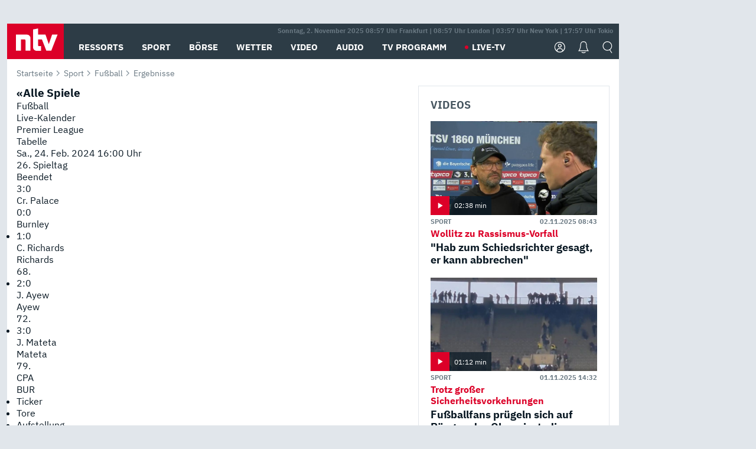

--- FILE ---
content_type: text/html; charset=utf-8
request_url: http://sportdaten.n-tv.de/fussball/premier-league/ma9626615/crystal-palace_burnley-fc/aufstellung/
body_size: 86535
content:
<!doctype html>
<html class="no-js" lang="de">

<head>
    <title>Crystal Palace gegen Burnley FC | n-tv.de</title>
<meta property="og:title" content="Crystal Palace gegen Burnley FC | n-tv.de" />

<meta charset="utf-8">
<meta http-equiv="x-ua-compatible" content="ie=edge">
<meta name="viewport" content="width=device-width, initial-scale=1">
<meta name="author" content="n-tv NACHRICHTEN" />
<meta name="copyright" content="n-tv Nachrichten" /><meta name="description" content="Daten zu allen großen Wettbewerben im Überblick" /><meta name="robots" content="noindex" />
<meta name="apple-itunes-app" content="app-id=337056601, app-argument=https://www.n-tv.de/sport/fussball/ergebnisse/">



<meta http-equiv="Content-Security-Policy" content="upgrade-insecure-requests" />


<meta name="google-site-verification" content="txr0UkB7uF5BxzK_kM9zfhlh5vLdmFekG7LJ_BKwDfk" />
<meta name="pocket-site-verification" content="d8cc89af247ee1dabcbbd091d848a1" />

<meta property="fb:page_id" content="126049165307" />
<meta property="fb:pages" content="126049165307">
<meta property="fb:pages" content="316889911843737" />
<meta property="fb:pages" content="562044130636828" />
<meta property="fb:pages" content="185547961302" />
<meta property="fb:pages" content="395222497292915" />
<meta property="fb:pages" content="1523181867965006" />
<meta property="fb:pages" content="1043228319087008" />
<meta property="fb:pages" content="741781229203281" />
<meta property="fb:pages" content="407682426071619" />
<meta property="fb:pages" content="780034435493567" />
<meta property="fb:pages" content="643254482528275" />
<meta property="fb:pages" content="1837260013270512" />
<meta property="fb:pages" content="368231650215080" />
<meta property="fb:pages" content="120920144621255" />
<meta property="fb:pages" content="1413412578758102" />

<meta name="p:domain_verify" content="29ffec94ca07d208e323392915ace209" />
<!-- TradeDoubler site verification 2357582 -->
<meta name="msvalidate.01" content="38C91D064B7E276791191C393B93EB23" />

<link rel="canonical" href="http://sportdaten.n-tv.de/fussball/premier-league/ma9626615/crystal-palace_burnley-fc/aufstellung/" />
<link rel="alternate"
        type="application/rss+xml"
        title="RSS N-TV Ergebnisse"
        href="https://www.n-tv.de/sport/fussball/ergebnisse/rss" />
<link rel="apple-touch-icon-precomposed"
      sizes="144x144"
      href="https://www.n-tv.de/resources/94085859/responsive/img/touch/apple-touch-icon-144x144-precomposed.png">
<link rel="apple-touch-icon-precomposed"
      sizes="114x114"
      href="https://www.n-tv.de/resources/94085859/responsive/img/touch/apple-touch-icon-114x114-precomposed.png">
<link rel="apple-touch-icon-precomposed"
      sizes="72x72"
      href="https://www.n-tv.de/resources/94085859/responsive/img/touch/apple-touch-icon-72x72-precomposed.png">
<link rel="apple-touch-icon-precomposed"
      href="https://www.n-tv.de/resources/94085859/responsive/img/touch/apple-touch-icon-57x57-precomposed.png">

<link rel="publisher" href="https://plus.google.com/118398504470807896139" />

<link rel="shortcut icon" href="https://www.n-tv.de/resources/94085859/responsive/img/favicon.ico" />

<link rel="preload" href="https://www.n-tv.de/resources/94085859/adaptive/fonts/IBMPlexSans/IBMPlexSans-Regular.woff2" as="font" type="font/woff2" crossorigin fetchpriority="high"/>
<link rel="preload" href="https://www.n-tv.de/resources/94085859/adaptive/fonts/IBMPlexSans/IBMPlexSans-Bold.woff2" as="font" type="font/woff2" crossorigin fetchpriority="high" />
<link rel="preload" href="https://www.n-tv.de/resources/94085859/adaptive/fonts/IBMPlexSans/IBMPlexSans-Italic.woff2" as="font" type="font/woff2" crossorigin fetchpriority="high" />
<link rel="preload" href="https://www.n-tv.de/resources/94085859/adaptive/fonts/IBMPlexSans/IBMPlexSans-BoldItalic.woff2" as="font" type="font/woff2" crossorigin fetchpriority="high" />




<style>
@font-face{font-family: 'IBM Plex Sans';font-style: normal;font-weight: 400;src: url('https://www.n-tv.de/resources/94085859/adaptive/fonts/IBMPlexSans/IBMPlexSans-Regular.woff2') format('woff2');}
@font-face{font-family: 'IBM Plex Sans';font-style: normal;font-weight: 700;src: url('https://www.n-tv.de/resources/94085859/adaptive/fonts/IBMPlexSans/IBMPlexSans-Bold.woff2') format('woff2');}
@font-face{font-family: 'IBM Plex Sans';font-style: italic;font-weight: 400;src: url('https://www.n-tv.de/resources/94085859/adaptive/fonts/IBMPlexSans/IBMPlexSans-Italic.woff2') format('woff2');}
@font-face{font-family: 'IBM Plex Sans';font-style: italic;font-weight: 700;src: url('https://www.n-tv.de/resources/94085859/adaptive/fonts/IBMPlexSans/IBMPlexSans-BoldItalic.woff2') format('woff2');}
</style>

<link rel="stylesheet" href="https://www.n-tv.de/resources/94085859/adaptive/css/main.min.css">


<script type="text/javascript">



var resourceBaseUrl = "https://www.n-tv.de/resources/94085859";
window.lazySizesConfig = window.lazySizesConfig || {};
window.lazySizesConfig.init = false;


window.getBreakpoint = function () {
  if (window.matchMedia("(max-width: 767px)").matches) return "xs";
  if (window.matchMedia("(max-width: 1279px)").matches) return "sm";
  if (window.matchMedia("(max-width: 1919px)").matches) return "md";
  return "lg";
};


window.ntvDebug = function (message) {
  if (window.localStorage && localStorage.ntvDebug == 'true') console.log(message);
};


window.getCookie = function(cname) {
   var name = cname + "=";
   var decodedCookie = decodeURIComponent(document.cookie);
   var ca = decodedCookie.split(';');
   for(var i = 0; i <ca.length; i++) {
       var c = ca[i];
       while (c.charAt(0) == ' ') {
           c = c.substring(1);
       }
       if (c.indexOf(name) == 0) {
           return c.substring(name.length, c.length);
       }
   }
   return null;
};

var evalPmode = function(){

	var value = false;

	var carray = [];
	var name = "_ntv_pmode=";
	var decodedCookie = decodeURIComponent(document.cookie);
	var ca = decodedCookie.split(';');
	for(var i = 0; i <ca.length; i++) {
		var c = ca[i];
		while (c.charAt(0) == ' ') {
			c = c.substring(1);
		}
		if (c.indexOf(name) == 0) {

			if(c.substring(name.length, c.length)=="true"){
				value = true;
			}else{
				return false;
			}
		}
	}

	return value;
};

var ntv = {
		beta: true,
		urlParams: (function() {
			var queryString = window.location.search;
			if( queryString ) {
				queryString = queryString.substring( queryString.indexOf( "?" ) + 1 );
				var paramsReturn = {},
					paramString = queryString.split( "&" );
				for( var param in paramString ) {
					var split = paramString[ param ].split( "=" );
					paramsReturn[ split[ 0 ] ] = split[ 1 ];
				}
				return paramsReturn;
			}
			return {};
		})(),
		trackingSet: {
				xs: {
					app_type: "Mobil",
					agof_offer: "mobntv",
					agof_code: "dbrsmwf_tsp_ntv-mew-fu-ergebnisse",
					agof_comment: "ntv-mew/index/sport/fussball/ergebnisse"
				},
				sm_lg: {
					app_type: "Online",
					agof_offer: "ntv",
					agof_code: "dbrsowf_tsp_ntv-fu-ergebnisse",
					agof_comment: "ntv/index/sport/fussball/ergebnisse"
				},
				ems_zone: "sport"
		},
		pageInfo: {
			pmode: evalPmode(),
			renderTimeStamp: "1762070722",
			
			section: "Ergebnisse",
			url: "https://www.n-tv.de/sport/fussball/ergebnisse/"
		},
		
		isPreview: false,
		disable: {},
		consents: {
			info: {
				handleConsentDone: false,
				consentReady: false
			}
		}
	};



	ntv.foundationPlayer = true;



	(function(){
		if( window.location.host=="sportdaten.n-tv.de" ){
			var locatItems = location.pathname.split("/").filter(function(item){return item!=""});

			ntv.trackingSet.xs.agof_comment = ntv.trackingSet.xs.agof_comment.split("/", 3).concat(locatItems).join("/");
			ntv.trackingSet.sm_lg.agof_comment = ntv.trackingSet.sm_lg.agof_comment.split("/", 3).concat(locatItems).join("/");
		}
	})();

	
	ntv.trackingParamsInit = getBreakpoint()=="xs"?ntv.trackingSet.xs:ntv.trackingSet.sm_lg;
	ntv.trackingParamsInit.ems_zone = ntv.trackingSet.ems_zone;
	ntv.trackingParamsInit.agof_comment_array = ntv.trackingParamsInit.agof_comment.split("/");

	ntv.consents.info.isViewBeforeConsent = (getCookie("euconsent-v2") || getCookie("consentAvailable"))?false:true;


	if (navigator.cookieEnabled && !ntv.pageInfo.pmode) {
	    // enable SP only when cookies are enabled

		
		!function () { var e = function () { var e, t = "__tcfapiLocator", a = [], n = window; for (; n;) { try { if (n.frames[t]) { e = n; break } } catch (e) { } if (n === window.top) break; n = n.parent } e || (!function e() { var a = n.document, r = !!n.frames[t]; if (!r) if (a.body) { var i = a.createElement("iframe"); i.style.cssText = "display:none", i.name = t, a.body.appendChild(i) } else setTimeout(e, 5); return !r }(), n.__tcfapi = function () { for (var e, t = arguments.length, n = new Array(t), r = 0; r < t; r++)n[r] = arguments[r]; if (!n.length) return a; if ("setGdprApplies" === n[0]) n.length > 3 && 2 === parseInt(n[1], 10) && "boolean" == typeof n[3] && (e = n[3], "function" == typeof n[2] && n[2]("set", !0)); else if ("ping" === n[0]) { var i = { gdprApplies: e, cmpLoaded: !1, cmpStatus: "stub" }; "function" == typeof n[2] && n[2](i) } else a.push(n) }, n.addEventListener("message", (function (e) { var t = "string" == typeof e.data, a = {}; try { a = t ? JSON.parse(e.data) : e.data } catch (e) { } var n = a.__tcfapiCall; n && window.__tcfapi(n.command, n.version, (function (a, r) { var i = { __tcfapiReturn: { returnValue: a, success: r, callId: n.callId } }; t && (i = JSON.stringify(i)), e.source.postMessage(i, "*") }), n.parameter) }), !1)) }; "undefined" != typeof module ? module.exports = e : e() }();

		 window._sp_queue = [];

	     window._sp_ = {
	         config: {
	             accountId: 1239,
	             baseEndpoint: 'https://sourcepoint.n-tv.de',
	             gdpr: { }
	     		
	         }
	     };
	}

    if(window.__tcfapi){
		__tcfapi('addEventListener', 2, function (tcData, success) {

	    	ntvDebug("*** __tcfapi eventListener  ***");
	    	ntvDebug(tcData);

	    	if( tcData.eventStatus === 'tcloaded' || (tcData.eventStatus === 'useractioncomplete' && ntv.consents.info.isViewBeforeConsent) ){

                ntv.consents.info.tcString = tcData.tcString;
                ntv.consents.info.consentReady = true;

            	__tcfapi('getCustomVendorConsents', 2, function(consents, success) {

	               	ntvDebug("*** __tcfapi getCustomVendorConsents  ***");
	           		if(success){

	           			if(document.readyState=="loading"){
	           				document.addEventListener("DOMContentLoaded", function(event) {
	           					handleConsent(consents);
	           				});
	           			}else{
	           				handleConsent(consents);
	           			}

	           		}
           		});
	    	}


	 		if (tcData.eventStatus === 'useractioncomplete') {
	 			if(ntv.consents.info.isViewBeforeConsent){
	 				ntv.consents.info.isViewBeforeConsent = false;
	 			}else{
		 			window.setTimeout(
		 				function () {
		 					window.location.reload();
		 				},
		 				150
			 		);
	 			}
	 		}

	     });
    }







</script>


<script>
var dataLayer = [{
	"page_ivw_level_1": ntv.trackingParamsInit.agof_comment_array[0] || "",
	"page_ivw_level_2": ntv.trackingParamsInit.agof_comment_array[1] || "",
	"page_ivw_level_3": ntv.trackingParamsInit.agof_comment_array[2] || "",
	"page_ivw_level_4": ntv.trackingParamsInit.agof_comment_array[3] || "",
	"page_ivw_level_5": ntv.trackingParamsInit.agof_comment_array[4] || "",
	"article_date_published": "",
	"article_headline": "",
	"article_master_id": "",
	"article_has_voice": "false",
	"article_by_rtl_affiliate": "false",
	"themen_tags": "",
	"layout": getBreakpoint()
}];


if(!ntv.pageInfo.pmode){
(function(w,d,s,l,i){w[l]=w[l]||[];w[l].push({'gtm.start':new Date().getTime(),event:'gtm.js'});var f=d.getElementsByTagName(s)[0],j=d.createElement(s),dl=l!='dataLayer'?'&l='+l:'';j.async=true;j.src='https://www.googletagmanager.com/gtm.js?id='+i+dl;f.parentNode.insertBefore(j,f);})(window,document,'script','dataLayer','GTM-NPV9JFX');
}
</script>






<script type="application/ld+json">
{
    "@type": "WebPage",
    "name": "Ergebnisse - n-tv.de",
    "publisher": {
        "@type": "Organization",
        "name": "n-tv NACHRICHTEN",
        "logo": {
            "@type": "ImageObject",
            "width": 96,
            "url": "https://www.n-tv.de/stat/images/ntv_logo.png",
            "height": 60
        }
    },
    "mainEntityOfPage": "https://www.n-tv.de/sport/fussball/ergebnisse/",
    "@context": "http://schema.org",
    "headline": "Ergebnisse - n-tv.de",
    "url": "https://www.n-tv.de/sport/fussball/ergebnisse/"
}</script>

<link rel="stylesheet" href="https://s.hs-data.com/comon/prj/isdc/v3/ntv/static/css/dist/default.min.css?v=20250822" media="all">
<script src="https://s.hs-data.com/comon/prj/isdc/v3/ntv/static/js/dist/default.min.js?v=20251023" defer></script>
</head>
<body>
<noscript><iframe src="https://www.googletagmanager.com/ns.html?id=GTM-NPV9JFX" height="0" width="0" style="display:none;visibility:hidden" title="gtm"></iframe></noscript>

<div class="metawrapper">
	<div class="ems-slot ems-slot--wallpaper ems-slot--desk">
	        <div class="gujAd gujAd--wallpaper" id="wallpaper_1"></div>
	    </div>
    <div class="container sitewrapper" role="main">

    <header class="header">
  <nav class="header__nav">

    <div id="header__nav__timezones" class="header__nav__timezones--hidden">
    	Sonntag, 02. November 2025 09:05 Uhr Frankfurt | 08:05 Uhr London | 03:05 Uhr New York | 17:05 Uhr Tokio
    </div>

    <a href="#" title="MENÜ" class="header__burger icon"></a>


    <a href="https://www.n-tv.de" class="header__logo" role="button">
      <img src="https://www.n-tv.de/resources/94085859/adaptive/images/logo.svg" alt="N-TV">
    </a>
    

    <div class="header__nav__lvl1">
      <div class="scrollbar">
        <ul>
          <li>

            <div class="header__nav__element">
            <span title="Ressorts" role="button">
                        <span>Ressorts</span>
                     </span>
                  <span class="icon"></span>
                </div>

              <div class="header__nav__submenus">

                <div class="row">
                  <div class="col-xs-12 col-md-3">

                    <ul class="header__nav__lvl2 ">

                      <li>
                          <div class="header__nav__element header__nav__element--last">
                          <a href="https://www.n-tv.de/mediathek/bilderserien/" title="Bilderserien" role="button">Bilderserien</a>
                              </div>

                            </li>
                        <li>
                          <div class="header__nav__element">
                          <a href="https://www.n-tv.de/politik/" title="Politik" role="button">Politik</a>
                              <span class="icon"></span>
                              </div>

                            <ul class="header__nav__lvl3">

                              <li>
                                    <div class="header__nav__element">
                                      <a href="https://www.n-tv.de/politik/" title="Meldungen" role="button">Meldungen</a>
		                              </div>
                                    </li>
                                <li>
                                    <div class="header__nav__element">
                                      <a href="https://www.n-tv.de/politik/politik_kommentare/" title="Kommentare" role="button">Kommentare</a>
		                              </div>
                                    </li>
                                <li>
                                    <div class="header__nav__element">
                                      <a href="https://www.n-tv.de/politik/politik_wieduwilts_woche/" title="Wieduwilts Woche" role="button">Wieduwilts Woche</a>
		                              </div>
                                    </li>
                                </ul>
                            </li>
                        <li>
                          <div class="header__nav__element">
                          <a href="https://www.n-tv.de/wirtschaft/" title="Wirtschaft" role="button">Wirtschaft</a>
                              <span class="icon"></span>
                              </div>

                            <ul class="header__nav__lvl3">

                              <li>
                                    <div class="header__nav__element">
                                      <a href="https://www.n-tv.de/wirtschaft/" title="Meldungen" role="button">Meldungen</a>
		                              </div>
                                    </li>
                                <li>
                                    <div class="header__nav__element">
                                      <a href="https://www.n-tv.de/wirtschaft/termine/" title="Termine" role="button">Termine</a>
		                              </div>
                                    </li>
                                <li>
                                    <div class="header__nav__element">
                                      <a href="https://www.n-tv.de/wirtschaft/wirtschaft_startup/" title="Startup" role="button">Startup</a>
		                              </div>
                                    </li>
                                </ul>
                            </li>
                        <li>
                          <div class="header__nav__element">
                          <a href="https://www.n-tv.de/boersenkurse/" title="Börse" role="button">Börse</a>
                              <span class="icon"></span>
                              </div>

                            <ul class="header__nav__lvl3">

                              <li>
                                    <div class="header__nav__element">
                                      <a href="https://www.n-tv.de/boersenkurse/Auf_einen_Blick/" title="Auf einen Blick" role="button">Auf einen Blick</a>
		                              </div>
                                    </li>
                                <li>
                                    <div class="header__nav__element">
                                      <a href="https://www.n-tv.de/boersenkurse/aktien/" title="Aktien &amp; Indizes" role="button">Aktien & Indizes</a>
		                              </div>
                                    <ul class="header__nav__lvl4">

                                      <li>
                                          <div class="header__nav__element">
                                            <a href="https://www.n-tv.de/boersenkurse/indizes/dax-159096" title="Dax" role="button">Dax</a>
			                                </div>
                                        </li>
                                        <li>
                                          <div class="header__nav__element">
                                            <a href="https://www.n-tv.de/boersenkurse/indizes/tecdax-158375" title="TecDax" role="button">TecDax</a>
			                                </div>
                                        </li>
                                        <li>
                                          <div class="header__nav__element">
                                            <a href="https://www.n-tv.de/boersenkurse/indizes/mdax-159090" title="MDax" role="button">MDax</a>
			                                </div>
                                        </li>
                                        <li>
                                          <div class="header__nav__element">
                                            <a href="https://www.n-tv.de/boersenkurse/indizes/sdax-159191" title="SDax" role="button">SDax</a>
			                                </div>
                                        </li>
                                        <li>
                                          <div class="header__nav__element">
                                            <a href="https://www.n-tv.de/boersenkurse/indizes/gex-144687" title="Gex" role="button">Gex</a>
			                                </div>
                                        </li>
                                        <li>
                                          <div class="header__nav__element">
                                            <a href="https://www.n-tv.de/boersenkurse/indizes/hdax-159097" title="HDax" role="button">HDax</a>
			                                </div>
                                        </li>
                                        <li>
                                          <div class="header__nav__element">
                                            <a href="https://www.n-tv.de/boersenkurse/indizes/e-stoxx-50-159194" title="EuroStoxx50" role="button">EuroStoxx50</a>
			                                </div>
                                        </li>
                                        <li>
                                          <div class="header__nav__element">
                                            <a href="https://www.n-tv.de/boersenkurse/indizes/stoxx50-159196" title="Stoxx50" role="button">Stoxx50</a>
			                                </div>
                                        </li>
                                        <li>
                                          <div class="header__nav__element">
                                            <a href="https://www.n-tv.de/boersenkurse/indizes/nasdaq-100-149002" title="Nasdaq" role="button">Nasdaq</a>
			                                </div>
                                        </li>
                                        <li>
                                          <div class="header__nav__element">
                                            <a href="https://www.n-tv.de/boersenkurse/indizes/nikkei-148429" title="Nikkei" role="button">Nikkei</a>
			                                </div>
                                        </li>
                                        </ul>

                                    </li>
                                <li>
                                    <div class="header__nav__element">
                                      <a href="https://www.n-tv.de/boersenkurse/devisen/" title="Devisen" role="button">Devisen</a>
		                              </div>
                                    </li>
                                <li>
                                    <div class="header__nav__element">
                                      <a href="https://www.n-tv.de/boersenkurse/rohstoffe/" title="Rohstoffe" role="button">Rohstoffe</a>
		                              </div>
                                    </li>
                                <li>
                                    <div class="header__nav__element">
                                      <a href="https://www.n-tv.de/boersenkurse/zertifikate/" title="ntv Zertifikate" role="button">ntv Zertifikate</a>
		                              </div>
                                    </li>
                                <li>
                                    <div class="header__nav__element">
                                      <a href="https://www.n-tv.de/boersenkurse/fonds/" title="ntv Fonds" role="button">ntv Fonds</a>
		                              </div>
                                    </li>
                                <li>
                                    <div class="header__nav__element">
                                      <a href="https://www.n-tv.de/boersenkurse/fonds_und_etf/" title="Fonds &amp; ETF" role="button">Fonds & ETF</a>
		                              </div>
                                    </li>
                                <li>
                                    <div class="header__nav__element">
                                      <a href="https://www.n-tv.de/boersenkurse/anleihen/" title="Anleihen" role="button">Anleihen</a>
		                              </div>
                                    </li>
                                <li>
                                    <div class="header__nav__element">
                                      <a href="https://www.n-tv.de/boersenkurse/altersvorsorge/" title="ntv Altersvorsorge" role="button">ntv Altersvorsorge</a>
		                              </div>
                                    </li>
                                <li>
                                    <div class="header__nav__element">
                                      <a href="https://www.n-tv.de/boersenkurse/Geldanlage-Check/" title="ntv Geldanlage-Check" role="button">ntv Geldanlage-Check</a>
		                              </div>
                                    </li>
                                <li>
                                    <div class="header__nav__element">
                                      <a href="https://www.n-tv.de/wirtschaft/der_boersen_tag/" title="Börsen-Tag - Archiv" role="button">Börsen-Tag - Archiv</a>
		                              </div>
                                    </li>
                                </ul>
                            </li>
                        <li>
                          <div class="header__nav__element">
                          <a href="https://www.n-tv.de/sport/" title="Sport" role="button">Sport</a>
                              <span class="icon"></span>
                              </div>

                            <ul class="header__nav__lvl3">

                              <li>
                                    <div class="header__nav__element">
                                      <a href="https://sportdaten.n-tv.de/heute-live" title="Live-Kalender" role="button">Live-Kalender</a>
		                              </div>
                                    </li>
                                <li>
                                    <div class="header__nav__element">
                                      <a href="https://www.n-tv.de/sport/" title="Meldungen" role="button">Meldungen</a>
		                              </div>
                                    </li>
                                <li>
                                    <div class="header__nav__element">
                                      <a href="https://www.n-tv.de/sport/fussball/" title="Fußball" role="button">Fußball</a>
		                              </div>
                                    <ul class="header__nav__lvl4">

                                      <li>
                                          <div class="header__nav__element">
                                            <a href="https://www.n-tv.de/sport/fussball/fussball_kolumnen/" title="Kolumnen" role="button">Kolumnen</a>
			                                </div>
                                        </li>
                                        <li>
                                          <div class="header__nav__element">
                                            <a href="https://sportdaten.n-tv.de/fussball/testlaenderspiele/spiele-und-ergebnisse/" title="Testländerspiele" role="button">Testländerspiele</a>
			                                </div>
                                        </li>
                                        <li>
                                          <div class="header__nav__element">
                                            <a href="https://sportdaten.n-tv.de/fussball/bundesliga/spiele-und-ergebnisse/" title="Bundesliga" role="button">Bundesliga</a>
			                                </div>
                                        </li>
                                        <li>
                                          <div class="header__nav__element">
                                            <a href="https://sportdaten.n-tv.de/fussball/2-bundesliga/spiele-und-ergebnisse/" title="2. Bundesliga" role="button">2. Bundesliga</a>
			                                </div>
                                        </li>
                                        <li>
                                          <div class="header__nav__element">
                                            <a href="https://sportdaten.n-tv.de/fussball/3-liga/spiele-und-ergebnisse/" title="3. Liga" role="button">3. Liga</a>
			                                </div>
                                        </li>
                                        <li>
                                          <div class="header__nav__element">
                                            <a href="https://sportdaten.n-tv.de/fussball/frauen-bundesliga/spiele-und-ergebnisse/" title="Bundesliga der Frauen" role="button">Bundesliga der Frauen</a>
			                                </div>
                                        </li>
                                        <li>
                                          <div class="header__nav__element">
                                            <a href="https://sportdaten.n-tv.de/fussball/dfb-pokal/spiele-und-ergebnisse/" title="DFB-Pokal" role="button">DFB-Pokal</a>
			                                </div>
                                        </li>
                                        <li>
                                          <div class="header__nav__element">
                                            <a href="https://sportdaten.n-tv.de/fussball/uefa-champions-league/spiele-und-ergebnisse/" title="Champions League" role="button">Champions League</a>
			                                </div>
                                        </li>
                                        <li>
                                          <div class="header__nav__element">
                                            <a href="https://sportdaten.n-tv.de/fussball/uefa-europa-league/spiele-und-ergebnisse/" title="Europa League" role="button">Europa League</a>
			                                </div>
                                        </li>
                                        <li>
                                          <div class="header__nav__element">
                                            <a href="https://sportdaten.n-tv.de/fussball/co6395/europa-conference-league/spiele-und-ergebnisse/" title="Europa Conference League" role="button">Europa Conference League</a>
			                                </div>
                                        </li>
                                        <li>
                                          <div class="header__nav__element">
                                            <a href="https://sportdaten.n-tv.de/fussball/premier-league/spiele-und-ergebnisse/" title="Premier League" role="button">Premier League</a>
			                                </div>
                                        </li>
                                        <li>
                                          <div class="header__nav__element">
                                            <a href="https://sportdaten.n-tv.de/fussball/serie-a/spiele-und-ergebnisse/" title="Serie A" role="button">Serie A</a>
			                                </div>
                                        </li>
                                        <li>
                                          <div class="header__nav__element">
                                            <a href="https://sportdaten.n-tv.de/fussball/ligue-1/spiele-und-ergebnisse/" title="Ligue 1" role="button">Ligue 1</a>
			                                </div>
                                        </li>
                                        <li>
                                          <div class="header__nav__element">
                                            <a href="https://sportdaten.n-tv.de/fussball/primera-division/spiele-und-ergebnisse/" title="La Liga" role="button">La Liga</a>
			                                </div>
                                        </li>
                                        <li>
                                          <div class="header__nav__element">
                                            <a href="https://sportdaten.n-tv.de/fussball/nations-league-a/spiele-und-ergebnisse/" title="Nations League A" role="button">Nations League A</a>
			                                </div>
                                        </li>
                                        <li>
                                          <div class="header__nav__element">
                                            <a href="https://sportdaten.n-tv.de/fussball/wettbewerbe/" title="Alle Ligen" role="button">Alle Ligen</a>
			                                </div>
                                        </li>
                                        </ul>

                                    </li>
                                <li>
                                    <div class="header__nav__element">
                                      <a href="https://sportdaten.n-tv.de/american-football/nfl/spiele-und-ergebnisse/" title="NFL" role="button">NFL</a>
		                              </div>
                                    </li>
                                <li>
                                    <div class="header__nav__element">
                                      <a href="https://www.n-tv.de/sport/formel1/" title="Motorsport" role="button">Motorsport</a>
		                              </div>
                                    <ul class="header__nav__lvl4">

                                      <li>
                                          <div class="header__nav__element">
                                            <a href="https://sportdaten.n-tv.de/motorsport/formel-1/kalender/" title="Formel 1: Ticker" role="button">Formel 1: Ticker</a>
			                                </div>
                                        </li>
                                        <li class="phide">
                                          <div class="header__nav__element">
                                            <a href="https://www.n-tv.de/sport/Porsche_Carrera_Cup/" title="Porsche Carrera Cup" role="button">Porsche Carrera Cup</a>
			                                <span class="header__nav__element__adlabel">Anzeige</span>
			                                </div>
                                        </li>
                                        <li class="phide">
                                          <div class="header__nav__element">
                                            <a href="https://www.n-tv.de/sport/Deutsche_Rallye_Meisterschaft/" title="Deutsche Rallye Meisterschaft" role="button">Deutsche Rallye Meisterschaft</a>
			                                <span class="header__nav__element__adlabel">Anzeige</span>
			                                </div>
                                        </li>
                                        </ul>

                                    </li>
                                <li>
                                    <div class="header__nav__element">
                                      <a href="https://sportdaten.n-tv.de/tennis/heute-live" title="Tennis" role="button">Tennis</a>
		                              </div>
                                    </li>
                                <li>
                                    <div class="header__nav__element">
                                      <a href="https://sportdaten.n-tv.de/handball/" title="Handball" role="button">Handball</a>
		                              </div>
                                    </li>
                                <li>
                                    <div class="header__nav__element">
                                      <a href="https://sportdaten.n-tv.de/basketball/wettbewerbe/" title="Basketball" role="button">Basketball</a>
		                              </div>
                                    </li>
                                <li>
                                    <div class="header__nav__element">
                                      <a href="https://sportdaten.n-tv.de/eishockey/wettbewerbe/" title="Eishockey" role="button">Eishockey</a>
		                              </div>
                                    </li>
                                <li>
                                    <div class="header__nav__element">
                                      <a href="https://www.n-tv.de/sport/mma/" title="Mixed Martial Arts" role="button">Mixed Martial Arts</a>
		                              </div>
                                    </li>
                                <li>
                                    <div class="header__nav__element">
                                      <a href="https://www.n-tv.de/sport/der_sport_tag/" title="Sport-Tag - Archiv" role="button">Sport-Tag - Archiv</a>
		                              </div>
                                    </li>
                                <li class="phide">
                                    <div class="header__nav__element">
                                      <a href="https://gutscheine.n-tv.de/" title="Gutscheine" role="button">Gutscheine</a>
		                              <span class="header__nav__element__adlabel">Anzeige</span>
		                              </div>
                                    <ul class="header__nav__lvl4">

                                      <li>
                                          <div class="header__nav__element">
                                            <a href="https://gutscheine.n-tv.de/gutscheine/adidas-shop" title="Adidas" role="button">Adidas</a>
			                                </div>
                                        </li>
                                        <li>
                                          <div class="header__nav__element">
                                            <a href="https://gutscheine.n-tv.de/gutscheine/engelhorn" title="Engelhorn" role="button">Engelhorn</a>
			                                </div>
                                        </li>
                                        <li>
                                          <div class="header__nav__element">
                                            <a href="https://gutscheine.n-tv.de/gutscheine/vans" title="Vans" role="button">Vans</a>
			                                </div>
                                        </li>
                                        <li>
                                          <div class="header__nav__element">
                                            <a href="https://gutscheine.n-tv.de/gutscheine/sportscheck" title="SportScheck" role="button">SportScheck</a>
			                                </div>
                                        </li>
                                        <li>
                                          <div class="header__nav__element">
                                            <a href="https://gutscheine.n-tv.de/gutscheine/11teamsports" title="11teamsports" role="button">11teamsports</a>
			                                </div>
                                        </li>
                                        </ul>

                                    </li>
                                </ul>
                            </li>
                        <li>
                          <div class="header__nav__element">
                          <a href="https://www.n-tv.de/panorama/" title="Panorama" role="button">Panorama</a>
                              <span class="icon"></span>
                              </div>

                            <ul class="header__nav__lvl3">

                              <li>
                                    <div class="header__nav__element">
                                      <a href="https://www.n-tv.de/panorama/" title="Meldungen" role="button">Meldungen</a>
		                              </div>
                                    </li>
                                </ul>
                            </li>
                        <li>
                          <div class="header__nav__element">
                          <a href="https://www.n-tv.de/leute/" title="Unterhaltung" role="button">Unterhaltung</a>
                              <span class="icon"></span>
                              </div>

                            <ul class="header__nav__lvl3">

                              <li>
                                    <div class="header__nav__element">
                                      <a href="https://www.n-tv.de/leute/" title="Übersicht" role="button">Übersicht</a>
		                              </div>
                                    </li>
                                <li>
                                    <div class="header__nav__element">
                                      <a href="https://www.n-tv.de/leute/tv/" title="TV" role="button">TV</a>
		                              </div>
                                    </li>
                                <li>
                                    <div class="header__nav__element">
                                      <a href="https://www.n-tv.de/leute/film/" title="Filme und Serien" role="button">Filme und Serien</a>
		                              </div>
                                    </li>
                                <li>
                                    <div class="header__nav__element">
                                      <a href="https://www.n-tv.de/leute/musik/" title="Musik" role="button">Musik</a>
		                              </div>
                                    </li>
                                <li>
                                    <div class="header__nav__element">
                                      <a href="https://www.n-tv.de/leute/buecher/" title="Bücher" role="button">Bücher</a>
		                              </div>
                                    </li>
                                <li>
                                    <div class="header__nav__element">
                                      <a href="https://www.n-tv.de/leute/hoerbuecher/" title="Hörbücher" role="button">Hörbücher</a>
		                              </div>
                                    </li>
                                <li>
                                    <div class="header__nav__element">
                                      <a href="https://www.n-tv.de/mediathek/bilderserien/unterhaltung/Schoenes-Wochenende-Cartoons-von-OL-article20772304.html" title="Schönes Wochenende" role="button">Schönes Wochenende</a>
		                              </div>
                                    </li>
                                <li class="phide">
                                    <div class="header__nav__element">
                                      <a href="https://gutscheine.n-tv.de/" title="Gutscheine" role="button">Gutscheine</a>
		                              <span class="header__nav__element__adlabel">Anzeige</span>
		                              </div>
                                    <ul class="header__nav__lvl4">

                                      <li>
                                          <div class="header__nav__element">
                                            <a href="https://gutscheine.n-tv.de/gutscheine/amazon" title="Amazon" role="button">Amazon</a>
			                                </div>
                                        </li>
                                        <li>
                                          <div class="header__nav__element">
                                            <a href="https://gutscheine.n-tv.de/gutscheine/thalia" title="Thalia" role="button">Thalia</a>
			                                </div>
                                        </li>
                                        <li>
                                          <div class="header__nav__element">
                                            <a href="https://gutscheine.n-tv.de/gutscheine/buecher-de" title="bücher.de" role="button">bücher.de</a>
			                                </div>
                                        </li>
                                        <li>
                                          <div class="header__nav__element">
                                            <a href="https://gutscheine.n-tv.de/gutscheine/saturn" title="Saturn" role="button">Saturn</a>
			                                </div>
                                        </li>
                                        <li>
                                          <div class="header__nav__element">
                                            <a href="https://gutscheine.n-tv.de/gutscheine/mmoga" title="MMOGA" role="button">MMOGA</a>
			                                </div>
                                        </li>
                                        </ul>

                                    </li>
                                </ul>
                            </li>
                        <li>
                          <div class="header__nav__element">
                          <a href="https://www.n-tv.de/technik/" title="Technik" role="button">Technik</a>
                              <span class="icon"></span>
                              </div>

                            <ul class="header__nav__lvl3">

                              <li>
                                    <div class="header__nav__element">
                                      <a href="https://www.n-tv.de/technik/" title="Meldungen" role="button">Meldungen</a>
		                              </div>
                                    </li>
                                <li>
                                    <div class="header__nav__element">
                                      <a href="https://www.n-tvspiele.de/" title="Spiele" role="button">Spiele</a>
		                              </div>
                                    </li>
                                <li class="phide">
                                    <div class="header__nav__element">
                                      <a href="https://gutscheine.n-tv.de/" title="Gutscheine" role="button">Gutscheine</a>
		                              <span class="header__nav__element__adlabel">Anzeige</span>
		                              </div>
                                    <ul class="header__nav__lvl4">

                                      <li>
                                          <div class="header__nav__element">
                                            <a href="https://gutscheine.n-tv.de/gutscheine/notebooksbilliger" title="notebooksbilliger.de" role="button">notebooksbilliger.de</a>
			                                </div>
                                        </li>
                                        <li>
                                          <div class="header__nav__element">
                                            <a href="https://gutscheine.n-tv.de/gutscheine/alternate" title="Alternate" role="button">Alternate</a>
			                                </div>
                                        </li>
                                        <li>
                                          <div class="header__nav__element">
                                            <a href="https://gutscheine.n-tv.de/gutscheine/medion" title="MEDION" role="button">MEDION</a>
			                                </div>
                                        </li>
                                        <li>
                                          <div class="header__nav__element">
                                            <a href="https://gutscheine.n-tv.de/gutscheine/dein-handyde" title="deinhandy.de" role="button">deinhandy.de</a>
			                                </div>
                                        </li>
                                        <li>
                                          <div class="header__nav__element">
                                            <a href="https://gutscheine.n-tv.de/gutscheine/samsung" title="SAMSUNG" role="button">SAMSUNG</a>
			                                </div>
                                        </li>
                                        </ul>

                                    </li>
                                </ul>
                            </li>
                        <li>
                          <div class="header__nav__element">
                          <a href="https://www.n-tv.de/ratgeber/" title="Ratgeber" role="button">Ratgeber</a>
                              <span class="icon"></span>
                              </div>

                            <ul class="header__nav__lvl3">

                              <li>
                                    <div class="header__nav__element">
                                      <a href="https://www.n-tv.de/ratgeber/" title="Meldungen" role="button">Meldungen</a>
		                              </div>
                                    </li>
                                <li>
                                    <div class="header__nav__element">
                                      <a href="https://www.n-tv.de/ratgeber/tests/" title="Tests" role="button">Tests</a>
		                              </div>
                                    </li>
                                <li>
                                    <div class="header__nav__element">
                                      <a href="https://www.n-tv.de/ratgeber/vergleichsrechner/" title="Vergleichsrechner" role="button">Vergleichsrechner</a>
		                              </div>
                                    </li>
                                </ul>
                            </li>
                        <li>
                          <div class="header__nav__element">
                          <a href="https://www.n-tv.de/wissen/" title="Wissen" role="button">Wissen</a>
                              <span class="icon"></span>
                              </div>

                            <ul class="header__nav__lvl3">

                              <li>
                                    <div class="header__nav__element">
                                      <a href="https://www.n-tv.de/wissen/" title="Meldungen" role="button">Meldungen</a>
		                              </div>
                                    </li>
                                <li>
                                    <div class="header__nav__element">
                                      <a href="https://www.n-tv.de/thema/frage-antwort" title="Frage &amp; Antwort" role="button">Frage & Antwort</a>
		                              </div>
                                    </li>
                                <li>
                                    <div class="header__nav__element">
                                      <a href="https://www.n-tv.de/wissen/Fakten_und_Mythen/" title="Fakten &amp; Mythen" role="button">Fakten & Mythen</a>
		                              </div>
                                    </li>
                                <li>
                                    <div class="header__nav__element">
                                      <a href="https://www.n-tv.de/thema/fundsache" title="Fundsache" role="button">Fundsache</a>
		                              </div>
                                    </li>
                                </ul>
                            </li>
                        <li>
                          <div class="header__nav__element">
                          <a href="https://www.n-tv.de/auto/" title="Auto" role="button">Auto</a>
                              <span class="icon"></span>
                              </div>

                            <ul class="header__nav__lvl3">

                              <li>
                                    <div class="header__nav__element">
                                      <a href="https://www.n-tv.de/auto/" title="Meldungen" role="button">Meldungen</a>
		                              </div>
                                    </li>
                                <li>
                                    <div class="header__nav__element">
                                      <a href="https://www.n-tv.de/auto/praxistest/" title="Praxistest" role="button">Praxistest</a>
		                              </div>
                                    </li>
                                <li>
                                    <div class="header__nav__element">
                                      <a href="https://www.n-tv.de/auto/gebrauchte/" title="Gebrauchte" role="button">Gebrauchte</a>
		                              </div>
                                    </li>
                                <li class="phide">
                                    <div class="header__nav__element">
                                      <a href="https://gutscheine.n-tv.de/" title="Gutscheine" role="button">Gutscheine</a>
		                              <span class="header__nav__element__adlabel">Anzeige</span>
		                              </div>
                                    <ul class="header__nav__lvl4">

                                      <li>
                                          <div class="header__nav__element">
                                            <a href="https://gutscheine.n-tv.de/gutscheine/kfzteile24" title="kfzteile24" role="button">kfzteile24</a>
			                                </div>
                                        </li>
                                        <li>
                                          <div class="header__nav__element">
                                            <a href="https://gutscheine.n-tv.de/gutscheine/atu" title="A.T.U" role="button">A.T.U</a>
			                                </div>
                                        </li>
                                        <li>
                                          <div class="header__nav__element">
                                            <a href="https://gutscheine.n-tv.de/gutscheine/reifendirekt" title="Reifendirekt" role="button">Reifendirekt</a>
			                                </div>
                                        </li>
                                        <li>
                                          <div class="header__nav__element">
                                            <a href="https://gutscheine.n-tv.de/gutscheine/sixt" title="Sixt" role="button">Sixt</a>
			                                </div>
                                        </li>
                                        <li>
                                          <div class="header__nav__element">
                                            <a href="https://gutscheine.n-tv.de/gutscheine/tirendo" title="Tirendo" role="button">Tirendo</a>
			                                </div>
                                        </li>
                                        </ul>

                                    </li>
                                <li>
                                    <div class="header__nav__element">
                                      <a href="https://autoleasing.n-tv.de/" title="Autoleasing" role="button">Autoleasing</a>
		                              </div>
                                    </li>
                                </ul>
                            </li>
                        <li>
                          <div class="header__nav__element">
                          <a href="https://www.n-tv.de/shopping-und-service/" title="Shopping &amp; Service" role="button">Shopping & Service</a>
                              <span class="icon"></span>
                              </div>

                            <ul class="header__nav__lvl3">

                              <li>
                                    <div class="header__nav__element">
                                      <a href="https://autoleasing.n-tv.de/" title="Autoleasing" role="button">Autoleasing</a>
		                              </div>
                                    </li>
                                <li>
                                    <div class="header__nav__element">
                                      <a href="https://www.n-tv.de/broker-vergleich/" title="Broker-Vergleich" role="button">Broker-Vergleich</a>
		                              </div>
                                    </li>
                                <li>
                                    <div class="header__nav__element">
                                      <a href="https://www.n-tv.de/casinos/" title="Casinos" role="button">Casinos</a>
		                              </div>
                                    </li>
                                <li>
                                    <div class="header__nav__element">
                                      <a href="https://www.n-tv.de/sportwetten/" title="Sportwetten" role="button">Sportwetten</a>
		                              </div>
                                    </li>
                                <li>
                                    <div class="header__nav__element">
                                      <a href="https://www.n-tv.de/energieeffizientes-wohnen/" title="Energieeffizientes Wohnen" role="button">Energieeffizientes Wohnen</a>
		                              </div>
                                    </li>
                                <li class="phide">
                                    <div class="header__nav__element">
                                      <a href="https://gutscheine.n-tv.de/" title="Gutscheine" role="button">Gutscheine</a>
		                              <span class="header__nav__element__adlabel">Anzeige</span>
		                              </div>
                                    </li>
                                <li>
                                    <div class="header__nav__element">
                                      <a href="https://www.n-tv.de/webtools-im-vergleich/" title="Webtools im Vergleich" role="button">Webtools im Vergleich</a>
		                              </div>
                                    </li>
                                <li>
                                    <div class="header__nav__element">
                                      <a href="https://www.n-tv.de/online-sprachschule/" title="Online Sprachschule" role="button">Online Sprachschule</a>
		                              </div>
                                    </li>
                                <li>
                                    <div class="header__nav__element">
                                      <a href="https://www.n-tv.de/vergleich/" title="Produktvergleiche" role="button">Produktvergleiche</a>
		                              </div>
                                    </li>
                                <li class="phide">
                                    <div class="header__nav__element">
                                      <a href="https://unternehmen.n-tv.de/" title="Unternehmen" role="button">Unternehmen</a>
		                              <span class="header__nav__element__adlabel">Anzeige</span>
		                              </div>
                                    </li>
                                <li>
                                    <div class="header__nav__element">
                                      <a href="https://www.n-tv.de/ratgeber/vergleichsrechner/" title="Vergleichsrechner" role="button">Vergleichsrechner</a>
		                              </div>
                                    </li>
                                <li>
                                    <div class="header__nav__element">
                                      <a href="https://www.n-tv.de/kreditvergleich/" title="Kreditvergleich" role="button">Kreditvergleich</a>
		                              </div>
                                    </li>
                                </ul>
                            </li>
                        <li>
                          <div class="header__nav__element header__nav__element--last">
                          <a href="https://www.n-tv.de/infografik/" title="Infografik" role="button">Infografik</a>
                              </div>

                            </li>
                        <li>
                          <div class="header__nav__element">
                          <a href="https://www.n-tv.de/regionales/" title="Regionales" role="button">Regionales</a>
                              <span class="icon"></span>
                              </div>

                            <ul class="header__nav__lvl3">

                              <li>
                                    <div class="header__nav__element">
                                      <a href="https://www.n-tv.de/regionales/baden-wuerttemberg/" title="Baden-Württemberg" role="button">Baden-Württemberg</a>
		                              </div>
                                    </li>
                                <li>
                                    <div class="header__nav__element">
                                      <a href="https://www.n-tv.de/regionales/bayern/" title="Bayern" role="button">Bayern</a>
		                              </div>
                                    </li>
                                <li>
                                    <div class="header__nav__element">
                                      <a href="https://www.n-tv.de/regionales/berlin-und-brandenburg/" title="Berlin &amp; Brandenburg" role="button">Berlin & Brandenburg</a>
		                              </div>
                                    </li>
                                <li>
                                    <div class="header__nav__element">
                                      <a href="https://www.n-tv.de/regionales/hamburg-und-schleswig-holstein/" title="Hamburg &amp; SH" role="button">Hamburg & SH</a>
		                              </div>
                                    </li>
                                <li>
                                    <div class="header__nav__element">
                                      <a href="https://www.n-tv.de/regionales/hessen/" title="Hessen" role="button">Hessen</a>
		                              </div>
                                    </li>
                                <li>
                                    <div class="header__nav__element">
                                      <a href="https://www.n-tv.de/regionales/mecklenburg-vorpommern/" title="MV" role="button">MV</a>
		                              </div>
                                    </li>
                                <li>
                                    <div class="header__nav__element">
                                      <a href="https://www.n-tv.de/regionales/niedersachsen-und-bremen/" title="NI &amp; Bremen" role="button">NI & Bremen</a>
		                              </div>
                                    </li>
                                <li>
                                    <div class="header__nav__element">
                                      <a href="https://www.n-tv.de/regionales/nordrhein-westfalen/" title="Nordrhein-Westfalen" role="button">Nordrhein-Westfalen</a>
		                              </div>
                                    </li>
                                <li>
                                    <div class="header__nav__element">
                                      <a href="https://www.n-tv.de/regionales/rheinland-pfalz-und-saarland/" title="RP &amp; Saarland" role="button">RP & Saarland</a>
		                              </div>
                                    </li>
                                <li>
                                    <div class="header__nav__element">
                                      <a href="https://www.n-tv.de/regionales/sachsen/" title="Sachsen" role="button">Sachsen</a>
		                              </div>
                                    </li>
                                <li>
                                    <div class="header__nav__element">
                                      <a href="https://www.n-tv.de/regionales/sachsen-anhalt/" title="Sachsen-Anhalt" role="button">Sachsen-Anhalt</a>
		                              </div>
                                    </li>
                                <li>
                                    <div class="header__nav__element">
                                      <a href="https://www.n-tv.de/regionales/thueringen/" title="Thüringen" role="button">Thüringen</a>
		                              </div>
                                    </li>
                                </ul>
                            </li>
                        <li>
                          <div class="header__nav__element">
                          <a href="https://www.n-tv.de/der_tag/alle_tage/" title="Alle Tage" role="button">Alle Tage</a>
                              <span class="icon"></span>
                              </div>

                            <ul class="header__nav__lvl3">

                              <li>
                                    <div class="header__nav__element">
                                      <a href="https://www.n-tv.de/der_tag/" title="Der Tag - Archiv" role="button">Der Tag - Archiv</a>
		                              </div>
                                    </li>
                                <li>
                                    <div class="header__nav__element">
                                      <a href="https://www.n-tv.de/wirtschaft/der_boersen_tag/" title="Börsen-Tag – Archiv" role="button">Börsen-Tag – Archiv</a>
		                              </div>
                                    </li>
                                <li>
                                    <div class="header__nav__element">
                                      <a href="https://www.n-tv.de/sport/der_sport_tag/" title="Sport-Tag – Archiv" role="button">Sport-Tag – Archiv</a>
		                              </div>
                                    </li>
                                </ul>
                            </li>
                        <li>
                          <div class="header__nav__element header__nav__element--last">
                          <a href="https://www.n-tv.de/meinung/" title="Meinung" role="button">Meinung</a>
                              </div>

                            </li>
                        <li class="phide">
                          <div class="header__nav__element header__nav__element--last">
                          <a href="https://lotto.n-tv.de/" title="Lotto spielen" role="button">Lotto spielen</a>
                              <span class="header__nav__element__adlabel">Anzeige</span>
                              </div>

                            </li>
                        </ul>
                  </div>

                  <div class="hidden-xs hidden-sm col-md-9">
                    <div class="header__nav__teasers">
                      <div class="row">
                        <div class="col-xs-4">
                                  <article class="teaser teaser--wide teaser--inline-xs teaser--inline-sm  teaser--video teaser--icnew" >
  <figure class="teaser__media">
    <a href="https://www.n-tv.de/mediathek/videos/unterhaltung/Heidi-Klum-zeigt-unglaubliches-Halloween-Kostuem-article26134805.html"  title="Heidi Klum zeigt unglaubliches Halloween-Kostüm">
      <picture class="media media--16-9">
      	<source srcset="https://www.n-tv.de/img/26134826-1761987808000/16-9/320/hk.jpg" media="(min-width: 1280px)">
        <source srcset="[data-uri]" media="(max-width: 1279px)">

        <img alt=""
             src="https://www.n-tv.de/img/26134826-1761987808000/16-9/320/hk.jpg">
      </picture>
      <div class="teaser__mediainfo">
			<svg viewBox="0 0 24 24" width="32" height="32" fill="currentColor" focusable="false" role="img" aria-hidden="true"><path d="M7 4.5L19 12L7 19.5V4.5Z"></path></svg>
			<span>00:56 min</span>
		</div>
        </a>
  </figure>
  <div class="teaser__content">
    <div class="teaser__infos">
      <span class="teaser__section"><a href="https://www.n-tv.de/mediathek/videos/unterhaltung/Heidi-Klum-zeigt-unglaubliches-Halloween-Kostuem-article26134805.html">Unterhaltung</a></span>
      <span class="teaser__date">
        <span class="date">01.11.2025</span>
        <span class="duration">00:56 min</span>
        </span>
    </div>
    <a href="https://www.n-tv.de/mediathek/videos/unterhaltung/Heidi-Klum-zeigt-unglaubliches-Halloween-Kostuem-article26134805.html"  title="Heidi Klum zeigt unglaubliches Halloween-Kostüm">
      <span>
        <span class="teaser__kicker">10 Stunden für Haare und Make-up</span>
        <span class="teaser__headline">Heidi Klum zeigt unglaubliches Halloween-Kostüm</span>
      </span>
    </a>
  </div>
</article>
</div>
                              <div class="col-xs-4">
                                  <article class="teaser teaser--wide teaser--inline-xs teaser--inline-sm  teaser--video teaser--icnew" >
  <figure class="teaser__media">
    <a href="https://www.n-tv.de/mediathek/videos/panorama/Krokodil-schnappt-sich-Golden-Retriever-in-Florida-article26130692.html"  title="Krokodil schnappt sich Golden Retriever in Florida">
      <picture class="media media--16-9">
      	<source srcset="https://www.n-tv.de/img/26130788-1761822623000/16-9/320/Screenshot-2025-10-30-120937.jpg" media="(min-width: 1280px)">
        <source srcset="[data-uri]" media="(max-width: 1279px)">

        <img alt=""
             src="https://www.n-tv.de/img/26130788-1761822623000/16-9/320/Screenshot-2025-10-30-120937.jpg">
      </picture>
      <div class="teaser__mediainfo">
			<svg viewBox="0 0 24 24" width="32" height="32" fill="currentColor" focusable="false" role="img" aria-hidden="true"><path d="M7 4.5L19 12L7 19.5V4.5Z"></path></svg>
			<span>01:10 min</span>
		</div>
        </a>
  </figure>
  <div class="teaser__content">
    <div class="teaser__infos">
      <span class="teaser__section"><a href="https://www.n-tv.de/mediathek/videos/panorama/Krokodil-schnappt-sich-Golden-Retriever-in-Florida-article26130692.html">Panorama</a></span>
      <span class="teaser__date">
        <span class="date">30.10.2025</span>
        <span class="duration">01:10 min</span>
        </span>
    </div>
    <a href="https://www.n-tv.de/mediathek/videos/panorama/Krokodil-schnappt-sich-Golden-Retriever-in-Florida-article26130692.html"  title="Krokodil schnappt sich Golden Retriever in Florida">
      <span>
        <span class="teaser__kicker">Anwohner geschockt</span>
        <span class="teaser__headline">Krokodil schnappt sich Golden Retriever in Florida</span>
      </span>
    </a>
  </div>
</article>
</div>
                              <div class="header__nav__footer">
                            <div>
                              <span><a href="/thema/">Themen:</a></span>
                              <a href="https://www.n-tv.de/thema/friedrich-merz" role="button" title=": Friedrich Merz">Friedrich Merz</a>

                              <a href="https://www.n-tv.de/thema/donald-trump" role="button" title=": Donald Trump">Donald Trump</a>

                              <a href="https://www.n-tv.de/thema/angriff-auf-die-ukraine" role="button" title=": Krieg in der Ukraine">Krieg in der Ukraine</a>

                              </div>
                          </div>
                        </div> </div>
                  </div>
                </div> </div>
            </li>



            <li>

            <div class="header__nav__element">
            <a href="https://www.n-tv.de/sport/" title="Sport" role="button">
                      <span>Sport</span>
                    </a>
                  <span class="icon"></span>
                </div>

              <div class="header__nav__submenus">

                <div class="row">
                  <div class="col-xs-12 col-md-3">

                    <ul class="header__nav__lvl2 ">

                      <li>
                          <div class="header__nav__element header__nav__element--last">
                          <a href="https://sportdaten.n-tv.de/heute-live" title="Live-Kalender" role="button">Live-Kalender</a>
                              </div>

                            </li>
                        <li>
                          <div class="header__nav__element header__nav__element--last">
                          <a href="https://www.n-tv.de/sport/" title="Meldungen" role="button">Meldungen</a>
                              </div>

                            </li>
                        <li>
                          <div class="header__nav__element">
                          <a href="https://www.n-tv.de/sport/fussball/" title="Fußball" role="button">Fußball</a>
                              <span class="icon"></span>
                              </div>

                            <ul class="header__nav__lvl3">

                              <li>
                                    <div class="header__nav__element">
                                      <a href="https://www.n-tv.de/sport/fussball/fussball_kolumnen/" title="Kolumnen" role="button">Kolumnen</a>
		                              </div>
                                    <ul class="header__nav__lvl4">

                                      <li>
                                          <div class="header__nav__element">
                                            <a href="https://www.n-tv.de/sport/fussball/collinas_erben/" title="Collinas Erben" role="button">Collinas Erben</a>
			                                </div>
                                        </li>
                                        <li>
                                          <div class="header__nav__element">
                                            <a href="https://www.n-tv.de/sport/fussball/redelings_nachspielzeit/" title="Redelings Nachspielzeit" role="button">Redelings Nachspielzeit</a>
			                                </div>
                                        </li>
                                        <li>
                                          <div class="header__nav__element">
                                            <a href="https://www.n-tv.de/thema/fussball-zeitreise" title="Fußball-Zeitreise" role="button">Fußball-Zeitreise</a>
			                                </div>
                                        </li>
                                        </ul>

                                    </li>
                                <li>
                                    <div class="header__nav__element">
                                      <a href="https://sportdaten.n-tv.de/fussball/bundesliga/spiele-und-ergebnisse/" title="Bundesliga" role="button">Bundesliga</a>
		                              </div>
                                    </li>
                                <li>
                                    <div class="header__nav__element">
                                      <a href="https://sportdaten.n-tv.de/fussball/2-bundesliga/spiele-und-ergebnisse/" title="2. Bundesliga" role="button">2. Bundesliga</a>
		                              </div>
                                    </li>
                                <li>
                                    <div class="header__nav__element">
                                      <a href="https://sportdaten.n-tv.de/fussball/3-liga/spiele-und-ergebnisse/" title="3. Liga" role="button">3. Liga</a>
		                              </div>
                                    </li>
                                <li>
                                    <div class="header__nav__element">
                                      <a href="https://sportdaten.n-tv.de/fussball/dfb-pokal/spiele-und-ergebnisse/" title="DFB-Pokal" role="button">DFB-Pokal</a>
		                              </div>
                                    </li>
                                <li>
                                    <div class="header__nav__element">
                                      <a href="https://sportdaten.n-tv.de/fussball/frauen-bundesliga/spiele-und-ergebnisse/" title="Bundesliga der Frauen" role="button">Bundesliga der Frauen</a>
		                              </div>
                                    </li>
                                <li>
                                    <div class="header__nav__element">
                                      <a href="https://sportdaten.n-tv.de/fussball/uefa-champions-league/spiele-und-ergebnisse/" title="Champions League" role="button">Champions League</a>
		                              </div>
                                    </li>
                                <li>
                                    <div class="header__nav__element">
                                      <a href="https://sportdaten.n-tv.de/fussball/uefa-europa-league/spiele-und-ergebnisse/" title="Europa League" role="button">Europa League</a>
		                              </div>
                                    </li>
                                <li>
                                    <div class="header__nav__element">
                                      <a href="https://sportdaten.n-tv.de/fussball/co6395/europa-conference-league/spiele-und-ergebnisse/" title="Europa Conference League" role="button">Europa Conference League</a>
		                              </div>
                                    </li>
                                <li>
                                    <div class="header__nav__element">
                                      <a href="https://sportdaten.n-tv.de/fussball/premier-league/spiele-und-ergebnisse/" title="Premier League" role="button">Premier League</a>
		                              </div>
                                    </li>
                                <li>
                                    <div class="header__nav__element">
                                      <a href="https://sportdaten.n-tv.de/fussball/primera-division/spiele-und-ergebnisse/" title="La Liga" role="button">La Liga</a>
		                              </div>
                                    </li>
                                <li>
                                    <div class="header__nav__element">
                                      <a href="https://sportdaten.n-tv.de/fussball/nations-league-a/spiele-und-ergebnisse/" title="Nations League" role="button">Nations League</a>
		                              </div>
                                    </li>
                                <li>
                                    <div class="header__nav__element">
                                      <a href="https://sportdaten.n-tv.de/fussball/serie-a/spiele-und-ergebnisse/" title="Serie A" role="button">Serie A</a>
		                              </div>
                                    </li>
                                <li>
                                    <div class="header__nav__element">
                                      <a href="https://sportdaten.n-tv.de/fussball/ligue-1/spiele-und-ergebnisse/" title="Ligue 1" role="button">Ligue 1</a>
		                              </div>
                                    </li>
                                <li>
                                    <div class="header__nav__element">
                                      <a href="https://sportdaten.n-tv.de/fussball/wettbewerbe/" title="Alle Ligen" role="button">Alle Ligen</a>
		                              </div>
                                    </li>
                                </ul>
                            </li>
                        <li>
                          <div class="header__nav__element header__nav__element--last">
                          <a href="https://sportdaten.n-tv.de/american-football/nfl/spiele-und-ergebnisse/" title="NFL" role="button">NFL</a>
                              </div>

                            </li>
                        <li>
                          <div class="header__nav__element">
                          <a href="https://www.n-tv.de/sport/formel1/" title="Motorsport" role="button">Motorsport</a>
                              <span class="icon"></span>
                              </div>

                            <ul class="header__nav__lvl3">

                              <li>
                                    <div class="header__nav__element">
                                      <a href="https://sportdaten.n-tv.de/motorsport/formel-1/kalender/" title="Formel 1: Ticker" role="button">Formel 1: Ticker</a>
		                              </div>
                                    </li>
                                <li class="phide">
                                    <div class="header__nav__element">
                                      <a href="https://www.n-tv.de/sport/Porsche_Carrera_Cup/" title="Porsche Carrera Cup" role="button">Porsche Carrera Cup</a>
		                              <span class="header__nav__element__adlabel">Anzeige</span>
		                              </div>
                                    </li>
                                <li class="phide">
                                    <div class="header__nav__element">
                                      <a href="https://www.n-tv.de/sport/Deutsche_Rallye_Meisterschaft/" title="Deutsche Rallye Meisterschaft" role="button">Deutsche Rallye Meisterschaft</a>
		                              <span class="header__nav__element__adlabel">Anzeige</span>
		                              </div>
                                    </li>
                                </ul>
                            </li>
                        <li>
                          <div class="header__nav__element header__nav__element--last">
                          <a href="https://sportdaten.n-tv.de/tennis/heute-live" title="Tennis" role="button">Tennis</a>
                              </div>

                            </li>
                        <li>
                          <div class="header__nav__element header__nav__element--last">
                          <a href="https://sportdaten.n-tv.de/handball/" title="Handball" role="button">Handball</a>
                              </div>

                            </li>
                        <li>
                          <div class="header__nav__element header__nav__element--last">
                          <a href="https://sportdaten.n-tv.de/basketball/wettbewerbe/" title="Basketball" role="button">Basketball</a>
                              </div>

                            </li>
                        <li>
                          <div class="header__nav__element header__nav__element--last">
                          <a href="https://sportdaten.n-tv.de/eishockey/wettbewerbe/" title="Eishockey" role="button">Eishockey</a>
                              </div>

                            </li>
                        <li>
                          <div class="header__nav__element header__nav__element--last">
                          <a href="https://www.n-tv.de/sport/mma/" title="Mixed Martial Arts" role="button">Mixed Martial Arts</a>
                              </div>

                            </li>
                        <li>
                          <div class="header__nav__element header__nav__element--last">
                          <a href="https://www.n-tv.de/sport/der_sport_tag/" title="Sport-Tag - Archiv" role="button">Sport-Tag - Archiv</a>
                              </div>

                            </li>
                        </ul>
                  </div>

                  <div class="hidden-xs hidden-sm col-md-9">
                    <div class="header__nav__teasers">
                      <div class="row">
                        <div class="col-xs-4">
                                  <article class="teaser teaser--wide teaser--inline-xs teaser--inline-sm  teaser--video teaser--icnew" >
  <figure class="teaser__media">
    <a href="https://www.n-tv.de/mediathek/videos/sport/Hab-zum-Schiedsrichter-gesagt-er-kann-abbrechen-article26135409.html"  title="&#034;Hab zum Schiedsrichter gesagt, er kann abbrechen&#034;">
      <picture class="media media--16-9">
      	<source srcset="https://www.n-tv.de/img/26135680-1762069244000/16-9/320/pw.jpg" media="(min-width: 1280px)">
        <source srcset="[data-uri]" media="(max-width: 1279px)">

        <img alt=""
             src="https://www.n-tv.de/img/26135680-1762069244000/16-9/320/pw.jpg">
      </picture>
      <div class="teaser__mediainfo">
			<svg viewBox="0 0 24 24" width="32" height="32" fill="currentColor" focusable="false" role="img" aria-hidden="true"><path d="M7 4.5L19 12L7 19.5V4.5Z"></path></svg>
			<span>02:38 min</span>
		</div>
        </a>
  </figure>
  <div class="teaser__content">
    <div class="teaser__infos">
      <span class="teaser__section"><a href="https://www.n-tv.de/mediathek/videos/sport/Hab-zum-Schiedsrichter-gesagt-er-kann-abbrechen-article26135409.html">Sport</a></span>
      <span class="teaser__date">
        <span class="date">02.11.2025</span>
        <span class="duration">02:38 min</span>
        </span>
    </div>
    <a href="https://www.n-tv.de/mediathek/videos/sport/Hab-zum-Schiedsrichter-gesagt-er-kann-abbrechen-article26135409.html"  title="&#034;Hab zum Schiedsrichter gesagt, er kann abbrechen&#034;">
      <span>
        <span class="teaser__kicker">Wollitz zu Rassismus-Vorfall</span>
        <span class="teaser__headline">"Hab zum Schiedsrichter gesagt, er kann abbrechen"</span>
      </span>
    </a>
  </div>
</article>
</div>
                              <div class="col-xs-4">
                                  <article class="teaser teaser--wide teaser--inline-xs teaser--inline-sm  teaser--video teaser--icnew" >
  <figure class="teaser__media">
    <a href="https://www.n-tv.de/mediathek/videos/sport/Fussballfans-pruegeln-sich-auf-Raengen-des-Olympiastadions-article26135051.html"  title="Fußballfans prügeln sich auf Rängen des Olympiastadions">
      <picture class="media media--16-9">
      	<source srcset="https://www.n-tv.de/img/26135058-1762002464000/16-9/320/hertha.jpg" media="(min-width: 1280px)">
        <source srcset="[data-uri]" media="(max-width: 1279px)">

        <img alt=""
             src="https://www.n-tv.de/img/26135058-1762002464000/16-9/320/hertha.jpg">
      </picture>
      <div class="teaser__mediainfo">
			<svg viewBox="0 0 24 24" width="32" height="32" fill="currentColor" focusable="false" role="img" aria-hidden="true"><path d="M7 4.5L19 12L7 19.5V4.5Z"></path></svg>
			<span>01:12 min</span>
		</div>
        </a>
  </figure>
  <div class="teaser__content">
    <div class="teaser__infos">
      <span class="teaser__section"><a href="https://www.n-tv.de/mediathek/videos/sport/Fussballfans-pruegeln-sich-auf-Raengen-des-Olympiastadions-article26135051.html">Sport</a></span>
      <span class="teaser__date">
        <span class="date">01.11.2025</span>
        <span class="duration">01:12 min</span>
        </span>
    </div>
    <a href="https://www.n-tv.de/mediathek/videos/sport/Fussballfans-pruegeln-sich-auf-Raengen-des-Olympiastadions-article26135051.html"  title="Fußballfans prügeln sich auf Rängen des Olympiastadions">
      <span>
        <span class="teaser__kicker">Trotz großer Sicherheitsvorkehrungen</span>
        <span class="teaser__headline">Fußballfans prügeln sich auf Rängen des Olympiastadions</span>
      </span>
    </a>
  </div>
</article>
</div>
                              <div class="col-xs-4">
                                  <article class="teaser teaser--wide teaser--inline-xs teaser--inline-sm  teaser--gallery teaser--icnew" data-gallery-url='https://www.n-tv.de/widget/id20001878?view=adaptive_gallery&ctxArt=26104893'>
  <figure class="teaser__media">
    <a href="https://www.n-tv.de/mediathek/bilderserien/sport/Eckerlin-Drama-Prinzessin-Alina-und-20-000-Verrueckte-article26104893.html"  title="Eckerlin-Drama, Prinzessin Alina und 20.000 Verrückte">
      <picture class="media media--16-9">
      	<source srcset="https://www.n-tv.de/img/26105507-1760808610000/16-9/320/IMG-1331.jpg" media="(min-width: 1280px)">
        <source srcset="[data-uri]" media="(max-width: 1279px)">

        <img alt=""
             src="https://www.n-tv.de/img/26105507-1760808610000/16-9/320/IMG-1331.jpg">
      </picture>
      <div class="teaser__mediainfo">
			<svg viewBox="0 0 24 24" width="32" height="32" fill="currentColor" focusable="false" role="img" aria-hidden="true"><path d="M19.3072 17.6501V6.69336H21.0003V19.3432H4.69336V17.6501H19.3072Z M3 15.1586V5H16.5447V15.1586H3Z"></path></svg>
			<span>21 Bilder</span>
		</div>
                </a>
  </figure>
  <div class="teaser__content">
    <div class="teaser__infos">
      <span class="teaser__section"><a href="https://www.n-tv.de/mediathek/bilderserien/sport/Eckerlin-Drama-Prinzessin-Alina-und-20-000-Verrueckte-article26104893.html">Sport</a></span>
      <span class="teaser__date">
        <span class="date">18.10.2025</span>
        </span>
    </div>
    <a href="https://www.n-tv.de/mediathek/bilderserien/sport/Eckerlin-Drama-Prinzessin-Alina-und-20-000-Verrueckte-article26104893.html"  title="Eckerlin-Drama, Prinzessin Alina und 20.000 Verrückte">
      <span>
        <span class="teaser__kicker">Oktagon 78 in Bildern</span>
        <span class="teaser__headline">Eckerlin-Drama, Prinzessin Alina und 20.000 Verrückte</span>
      </span>
    </a>
  </div>
</article>
</div>
                              <div class="header__nav__footer">
                            <div>
                              <span><a href="/thema/">Themen:</a></span>
                              <a href="https://www.n-tv.de/thema/friedrich-merz" role="button" title=": Friedrich Merz">Friedrich Merz</a>

                              <a href="https://www.n-tv.de/thema/donald-trump" role="button" title=": Donald Trump">Donald Trump</a>

                              <a href="https://www.n-tv.de/thema/angriff-auf-die-ukraine" role="button" title=": Krieg in der Ukraine">Krieg in der Ukraine</a>

                              </div>
                          </div>
                        </div> </div>
                  </div>
                </div> </div>
            </li>



            <li>

            <div class="header__nav__element">
            <a href="https://www.n-tv.de/boersenkurse/" title="Börse" role="button">
                      <span>Börse</span>
                    </a>
                  <span class="icon"></span>
                </div>

              <div class="header__nav__submenus">

                <div class="row">
                  <div class="col-xs-12 col-md-3">

                    <ul class="header__nav__lvl2 ">

                      <li>
                          <div class="header__nav__element header__nav__element--last">
                          <a href="https://www.n-tv.de/boersenkurse/Auf_einen_Blick/" title="Auf einen Blick" role="button">Auf einen Blick</a>
                              </div>

                            </li>
                        <li>
                          <div class="header__nav__element">
                          <a href="https://www.n-tv.de/boersenkurse/aktien/" title="Aktien und Indizes" role="button">Aktien und Indizes</a>
                              <span class="icon"></span>
                              </div>

                            <ul class="header__nav__lvl3">

                              <li>
                                    <div class="header__nav__element">
                                      <a href="https://www.n-tv.de/boersenkurse/indizes/dax-159096" title="Dax" role="button">Dax</a>
		                              </div>
                                    </li>
                                <li>
                                    <div class="header__nav__element">
                                      <a href="https://www.n-tv.de/boersenkurse/indizes/tecdax-158375" title="TecDax" role="button">TecDax</a>
		                              </div>
                                    </li>
                                <li>
                                    <div class="header__nav__element">
                                      <a href="https://www.n-tv.de/boersenkurse/indizes/mdax-159090" title="MDax" role="button">MDax</a>
		                              </div>
                                    </li>
                                <li>
                                    <div class="header__nav__element">
                                      <a href="https://www.n-tv.de/boersenkurse/indizes/sdax-159191" title="SDax" role="button">SDax</a>
		                              </div>
                                    </li>
                                <li>
                                    <div class="header__nav__element">
                                      <a href="https://www.n-tv.de/boersenkurse/indizes/gex-144687" title="Gex" role="button">Gex</a>
		                              </div>
                                    </li>
                                <li>
                                    <div class="header__nav__element">
                                      <a href="https://www.n-tv.de/boersenkurse/indizes/hdax-159097" title="HDax" role="button">HDax</a>
		                              </div>
                                    </li>
                                <li>
                                    <div class="header__nav__element">
                                      <a href="https://www.n-tv.de/boersenkurse/indizes/e-stoxx-50-159194" title="EuroStoxx" role="button">EuroStoxx</a>
		                              </div>
                                    </li>
                                <li>
                                    <div class="header__nav__element">
                                      <a href="https://www.n-tv.de/boersenkurse/indizes/stoxx50-159196" title="Stoxx50" role="button">Stoxx50</a>
		                              </div>
                                    </li>
                                <li>
                                    <div class="header__nav__element">
                                      <a href="https://www.n-tv.de/boersenkurse/indizes/dow-jones-2303555" title="Dow Jones" role="button">Dow Jones</a>
		                              </div>
                                    </li>
                                <li>
                                    <div class="header__nav__element">
                                      <a href="https://www.n-tv.de/boersenkurse/indizes/nasdaq-100-149002" title="Nasdaq" role="button">Nasdaq</a>
		                              </div>
                                    </li>
                                <li>
                                    <div class="header__nav__element">
                                      <a href="https://www.n-tv.de/boersenkurse/indizes/nikkei-148429" title="Nikkei" role="button">Nikkei</a>
		                              </div>
                                    </li>
                                </ul>
                            </li>
                        <li>
                          <div class="header__nav__element header__nav__element--last">
                          <a href="https://www.n-tv.de/boersenkurse/devisen/" title="Devisen" role="button">Devisen</a>
                              </div>

                            </li>
                        <li>
                          <div class="header__nav__element header__nav__element--last">
                          <a href="https://www.n-tv.de/boersenkurse/rohstoffe/" title="Rohstoffe" role="button">Rohstoffe</a>
                              </div>

                            </li>
                        <li>
                          <div class="header__nav__element header__nav__element--last">
                          <a href="https://www.n-tv.de/boersenkurse/zertifikate/" title="ntv Zertifikate" role="button">ntv Zertifikate</a>
                              </div>

                            </li>
                        <li>
                          <div class="header__nav__element header__nav__element--last">
                          <a href="https://www.n-tv.de/boersenkurse/fonds/" title="ntv Fonds" role="button">ntv Fonds</a>
                              </div>

                            </li>
                        <li>
                          <div class="header__nav__element header__nav__element--last">
                          <a href="https://www.n-tv.de/boersenkurse/fonds_und_etf/" title="Fonds &amp; ETF" role="button">Fonds & ETF</a>
                              </div>

                            </li>
                        <li>
                          <div class="header__nav__element header__nav__element--last">
                          <a href="https://www.n-tv.de/boersenkurse/anleihen/" title="Anleihen" role="button">Anleihen</a>
                              </div>

                            </li>
                        <li>
                          <div class="header__nav__element header__nav__element--last">
                          <a href="https://www.n-tv.de/boersenkurse/Geldanlage-Check/" title="ntv Geldanlage-Check" role="button">ntv Geldanlage-Check</a>
                              </div>

                            </li>
                        <li>
                          <div class="header__nav__element header__nav__element--last">
                          <a href="https://www.n-tv.de/wirtschaft/der_boersen_tag/" title="Börsen-Tag - Archiv" role="button">Börsen-Tag - Archiv</a>
                              </div>

                            </li>
                        </ul>
                  </div>

                  <div class="hidden-xs hidden-sm col-md-9">
                    <div class="header__nav__teasers">
                      <div class="row">
                        <div class="col-xs-4">
                                  <article class="teaser teaser--wide teaser--inline-xs teaser--inline-sm  teaser--video teaser--icnew" >
  <figure class="teaser__media">
    <a href="https://www.n-tv.de/mediathek/sendungen/Zertifikate/Bleibt-noch-Pulver-trocken-fuer-die-Jahresendrally-article26133886.html"  title="Bleibt noch Pulver trocken für die Jahresendrally?">
      <picture class="media media--16-9">
      	<source srcset="https://www.n-tv.de/img/26133945-1761923694000/16-9/320/KoelnNews-328801554-29500.jpg" media="(min-width: 1280px)">
        <source srcset="[data-uri]" media="(max-width: 1279px)">

        <img alt=""
             src="https://www.n-tv.de/img/26133945-1761923694000/16-9/320/KoelnNews-328801554-29500.jpg">
      </picture>
      <div class="teaser__mediainfo">
			<svg viewBox="0 0 24 24" width="32" height="32" fill="currentColor" focusable="false" role="img" aria-hidden="true"><path d="M7 4.5L19 12L7 19.5V4.5Z"></path></svg>
			<span>22:59 min</span>
		</div>
        </a>
  </figure>
  <div class="teaser__content">
    <div class="teaser__infos">
      <span class="teaser__section"><a href="https://www.n-tv.de/mediathek/sendungen/Zertifikate/Bleibt-noch-Pulver-trocken-fuer-die-Jahresendrally-article26133886.html">ntv Zertifikate</a></span>
      <span class="teaser__date">
        <span class="date">01.11.2025</span>
        <span class="duration">22:59 min</span>
        </span>
    </div>
    <a href="https://www.n-tv.de/mediathek/sendungen/Zertifikate/Bleibt-noch-Pulver-trocken-fuer-die-Jahresendrally-article26133886.html"  title="Bleibt noch Pulver trocken für die Jahresendrally?">
      <span>
        <span class="teaser__kicker">"Statistik spricht dafür"</span>
        <span class="teaser__headline">Bleibt noch Pulver trocken für die Jahresendrally?</span>
      </span>
    </a>
  </div>
</article>
</div>
                              <div class="col-xs-4">
                                  <article class="teaser teaser--wide teaser--inline-xs teaser--inline-sm  teaser--video teaser--icnew" >
  <figure class="teaser__media">
    <a href="https://www.n-tv.de/mediathek/sendungen/Zertifikate/Wann-knackt-der-S-P-500-die-7-000-Punkte-article26131690.html"  title="Wann knackt der S&amp;P 500 die 7.000 Punkte?">
      <picture class="media media--16-9">
      	<source srcset="https://www.n-tv.de/img/26131725-1761836669000/16-9/320/KoelnNews-328783598-2401.jpg" media="(min-width: 1280px)">
        <source srcset="[data-uri]" media="(max-width: 1279px)">

        <img alt=""
             src="https://www.n-tv.de/img/26131725-1761836669000/16-9/320/KoelnNews-328783598-2401.jpg">
      </picture>
      <div class="teaser__mediainfo">
			<svg viewBox="0 0 24 24" width="32" height="32" fill="currentColor" focusable="false" role="img" aria-hidden="true"><path d="M7 4.5L19 12L7 19.5V4.5Z"></path></svg>
			<span>13:05 min</span>
		</div>
        </a>
  </figure>
  <div class="teaser__content">
    <div class="teaser__infos">
      <span class="teaser__section"><a href="https://www.n-tv.de/mediathek/sendungen/Zertifikate/Wann-knackt-der-S-P-500-die-7-000-Punkte-article26131690.html">ntv Zertifikate</a></span>
      <span class="teaser__date">
        <span class="date">30.10.2025</span>
        <span class="duration">13:05 min</span>
        </span>
    </div>
    <a href="https://www.n-tv.de/mediathek/sendungen/Zertifikate/Wann-knackt-der-S-P-500-die-7-000-Punkte-article26131690.html"  title="Wann knackt der S&amp;P 500 die 7.000 Punkte?">
      <span>
        <span class="teaser__kicker">Auf ins "Uncharted Territory"</span>
        <span class="teaser__headline">Wann knackt der S&P 500 die 7.000 Punkte?</span>
      </span>
    </a>
  </div>
</article>
</div>
                              <div class="col-xs-4">
                                  <article class="teaser teaser--wide teaser--inline-xs teaser--inline-sm  teaser--video teaser--icnew" >
  <figure class="teaser__media">
    <a href="https://www.n-tv.de/mediathek/sendungen/Fonds/Darum-bleiben-Anleihen-weiter-attraktiv-article26133572.html"  title="Darum bleiben Anleihen weiter attraktiv">
      <picture class="media media--16-9">
      	<source srcset="https://www.n-tv.de/img/26133593-1761915551000/16-9/320/KoelnNews-328912413-3250.jpg" media="(min-width: 1280px)">
        <source srcset="[data-uri]" media="(max-width: 1279px)">

        <img alt=""
             src="https://www.n-tv.de/img/26133593-1761915551000/16-9/320/KoelnNews-328912413-3250.jpg">
      </picture>
      <div class="teaser__mediainfo">
			<svg viewBox="0 0 24 24" width="32" height="32" fill="currentColor" focusable="false" role="img" aria-hidden="true"><path d="M7 4.5L19 12L7 19.5V4.5Z"></path></svg>
			<span>11:17 min</span>
		</div>
        </a>
  </figure>
  <div class="teaser__content">
    <div class="teaser__infos">
      <span class="teaser__section"><a href="https://www.n-tv.de/mediathek/sendungen/Fonds/Darum-bleiben-Anleihen-weiter-attraktiv-article26133572.html">ntv Fonds</a></span>
      <span class="teaser__date">
        <span class="date">31.10.2025</span>
        <span class="duration">11:17 min</span>
        </span>
    </div>
    <a href="https://www.n-tv.de/mediathek/sendungen/Fonds/Darum-bleiben-Anleihen-weiter-attraktiv-article26133572.html"  title="Darum bleiben Anleihen weiter attraktiv">
      <span>
        <span class="teaser__kicker">Zinsen fallen wieder</span>
        <span class="teaser__headline">Darum bleiben Anleihen weiter attraktiv</span>
      </span>
    </a>
  </div>
</article>
</div>
                              <div class="header__nav__footer">
                            <div>
                              <span><a href="/thema/">Themen:</a></span>
                              <a href="https://www.n-tv.de/thema/friedrich-merz" role="button" title=": Friedrich Merz">Friedrich Merz</a>

                              <a href="https://www.n-tv.de/thema/donald-trump" role="button" title=": Donald Trump">Donald Trump</a>

                              <a href="https://www.n-tv.de/thema/angriff-auf-die-ukraine" role="button" title=": Krieg in der Ukraine">Krieg in der Ukraine</a>

                              </div>
                          </div>
                        </div> </div>
                  </div>
                </div> </div>
            </li>



            <li>

            <div class="header__nav__element">
            <a href="https://www.n-tv.de/wetter/" title="Wetter" role="button">
                      <span>Wetter</span>
                    </a>
                  <span class="icon"></span>
                </div>

              <div class="header__nav__submenus">

                <div class="row">
                  <div class="col-xs-12 col-md-3">

                    <ul class="header__nav__lvl2 ">

                      <li>
                          <div class="header__nav__element header__nav__element--last">
                          <a href="https://www.n-tv.de/wetter/vorhersage" title="Vorhersage" role="button">Vorhersage</a>
                              </div>

                            </li>
                        <li>
                          <div class="header__nav__element header__nav__element--last">
                          <a href="https://www.n-tv.de/wetter/karten" title="Wetterkarte" role="button">Wetterkarte</a>
                              </div>

                            </li>
                        </ul>
                  </div>

                  <div class="hidden-xs hidden-sm col-md-9">
                    <div class="header__nav__teasers">
                      <div class="row">
                        <div class="col-xs-4">
                                  <article class="teaser teaser--wide teaser--inline-xs teaser--inline-sm  teaser--video teaser--icnew" >
  <figure class="teaser__media">
    <a href="https://www.n-tv.de/mediathek/videos/Wetterwolken/Wolkenanimation-article10077216.html"  title="Wolkenanimation">
      <picture class="media media--16-9">
      	<source srcset="https://www.n-tv.de/img/10229186-1755081715000/16-9/320/wetter.jpg" media="(min-width: 1280px)">
        <source srcset="[data-uri]" media="(max-width: 1279px)">

        <img alt=""
             src="https://www.n-tv.de/img/10229186-1755081715000/16-9/320/wetter.jpg">
      </picture>
      <div class="teaser__mediainfo">
			<svg viewBox="0 0 24 24" width="32" height="32" fill="currentColor" focusable="false" role="img" aria-hidden="true"><path d="M7 4.5L19 12L7 19.5V4.5Z"></path></svg>
			<span>00:41 min</span>
		</div>
        </a>
  </figure>
  <div class="teaser__content">
    <div class="teaser__infos">
      <span class="teaser__section"><a href="https://www.n-tv.de/mediathek/videos/Wetterwolken/Wolkenanimation-article10077216.html">Wetterwolken</a></span>
      <span class="teaser__date">
        <span class="date">02.11.2025</span>
        <span class="duration">00:41 min</span>
        </span>
    </div>
    <a href="https://www.n-tv.de/mediathek/videos/Wetterwolken/Wolkenanimation-article10077216.html"  title="Wolkenanimation">
      <span>
        <span class="teaser__kicker">Wetter</span>
        <span class="teaser__headline">Wolkenanimation</span>
      </span>
    </a>
  </div>
</article>
</div>
                              <div class="header__nav__footer">
                            <div>
                              <span><a href="/thema/">Themen:</a></span>
                              <a href="https://www.n-tv.de/thema/friedrich-merz" role="button" title=": Friedrich Merz">Friedrich Merz</a>

                              <a href="https://www.n-tv.de/thema/donald-trump" role="button" title=": Donald Trump">Donald Trump</a>

                              <a href="https://www.n-tv.de/thema/angriff-auf-die-ukraine" role="button" title=": Krieg in der Ukraine">Krieg in der Ukraine</a>

                              </div>
                          </div>
                        </div> </div>
                  </div>
                </div> </div>
            </li>



            <li>

            <div class="header__nav__element">
            <a href="https://www.n-tv.de/mediathek/videos/" title="Video" role="button">
                      <span>Video</span>
                    </a>
                  <span class="icon"></span>
                </div>

              <div class="header__nav__submenus">

                <div class="row">
                  <div class="col-xs-12 col-md-3">

                    <ul class="header__nav__lvl2 ">

                      <li>
                          <div class="header__nav__element header__nav__element--last">
                          <a href="https://www.n-tv.de/mediathek/videos/" title="Topvideos" role="button">Topvideos</a>
                              </div>

                            </li>
                        <li>
                          <div class="header__nav__element header__nav__element--last">
                          <a href="https://www.n-tv.de/mediathek/videos/politik/" title="Politik" role="button">Politik</a>
                              </div>

                            </li>
                        <li>
                          <div class="header__nav__element header__nav__element--last">
                          <a href="https://www.n-tv.de/mediathek/videos/wirtschaft/" title="Wirtschaft" role="button">Wirtschaft</a>
                              </div>

                            </li>
                        <li>
                          <div class="header__nav__element header__nav__element--last">
                          <a href="https://www.n-tv.de/mediathek/videos/boerse/" title="Börse" role="button">Börse</a>
                              </div>

                            </li>
                        <li>
                          <div class="header__nav__element header__nav__element--last">
                          <a href="https://www.n-tv.de/mediathek/videos/sport/" title="Sport" role="button">Sport</a>
                              </div>

                            </li>
                        <li>
                          <div class="header__nav__element header__nav__element--last">
                          <a href="https://www.n-tv.de/mediathek/videos/panorama/" title="Panorama" role="button">Panorama</a>
                              </div>

                            </li>
                        <li>
                          <div class="header__nav__element header__nav__element--last">
                          <a href="https://www.n-tv.de/mediathek/videos/unterhaltung/" title="Unterhaltung" role="button">Unterhaltung</a>
                              </div>

                            </li>
                        <li>
                          <div class="header__nav__element header__nav__element--last">
                          <a href="https://www.n-tv.de/mediathek/videos/technik/" title="Technik" role="button">Technik</a>
                              </div>

                            </li>
                        <li>
                          <div class="header__nav__element header__nav__element--last">
                          <a href="https://www.n-tv.de/mediathek/videos/ratgeber/" title="Ratgeber" role="button">Ratgeber</a>
                              </div>

                            </li>
                        <li>
                          <div class="header__nav__element header__nav__element--last">
                          <a href="https://www.n-tv.de/mediathek/videos/wissen/" title="Wissen" role="button">Wissen</a>
                              </div>

                            </li>
                        <li>
                          <div class="header__nav__element header__nav__element--last">
                          <a href="https://www.n-tv.de/mediathek/videos/auto/" title="Auto" role="button">Auto</a>
                              </div>

                            </li>
                        <li>
                          <div class="header__nav__element header__nav__element--last">
                          <a href="https://www.n-tv.de/mediathek/videos/Dokumentationen/" title="Dokumentationen" role="button">Dokumentationen</a>
                              </div>

                            </li>
                        </ul>
                  </div>

                  <div class="hidden-xs hidden-sm col-md-9">
                    <div class="header__nav__teasers">
                      <div class="row">
                        <div class="col-xs-4">
                                  <article class="teaser teaser--wide teaser--inline-xs teaser--inline-sm  teaser--video teaser--icnew" >
  <figure class="teaser__media">
    <a href="https://www.n-tv.de/mediathek/videos/sport/Hab-zum-Schiedsrichter-gesagt-er-kann-abbrechen-article26135409.html"  title="&#034;Hab zum Schiedsrichter gesagt, er kann abbrechen&#034;">
      <picture class="media media--16-9">
      	<source srcset="https://www.n-tv.de/img/26135680-1762069244000/16-9/320/pw.jpg" media="(min-width: 1280px)">
        <source srcset="[data-uri]" media="(max-width: 1279px)">

        <img alt=""
             src="https://www.n-tv.de/img/26135680-1762069244000/16-9/320/pw.jpg">
      </picture>
      <div class="teaser__mediainfo">
			<svg viewBox="0 0 24 24" width="32" height="32" fill="currentColor" focusable="false" role="img" aria-hidden="true"><path d="M7 4.5L19 12L7 19.5V4.5Z"></path></svg>
			<span>02:38 min</span>
		</div>
        </a>
  </figure>
  <div class="teaser__content">
    <div class="teaser__infos">
      <span class="teaser__section"><a href="https://www.n-tv.de/mediathek/videos/sport/Hab-zum-Schiedsrichter-gesagt-er-kann-abbrechen-article26135409.html">Sport</a></span>
      <span class="teaser__date">
        <span class="date">02.11.2025</span>
        <span class="duration">02:38 min</span>
        </span>
    </div>
    <a href="https://www.n-tv.de/mediathek/videos/sport/Hab-zum-Schiedsrichter-gesagt-er-kann-abbrechen-article26135409.html"  title="&#034;Hab zum Schiedsrichter gesagt, er kann abbrechen&#034;">
      <span>
        <span class="teaser__kicker">Wollitz zu Rassismus-Vorfall</span>
        <span class="teaser__headline">"Hab zum Schiedsrichter gesagt, er kann abbrechen"</span>
      </span>
    </a>
  </div>
</article>
</div>
                              <div class="col-xs-4">
                                  <article class="teaser teaser--wide teaser--inline-xs teaser--inline-sm  teaser--video teaser--icnew" >
  <figure class="teaser__media">
    <a href="https://www.n-tv.de/mediathek/videos/politik/Ich-dachte-erst-das-Blut-sei-eine-Art-Halloween-Scherz-article26135621.html"  title="&#034;Ich dachte erst, das Blut sei eine Art Halloween-Scherz&#034;">
      <picture class="media media--16-9">
      	<source srcset="https://www.n-tv.de/img/26135629-1762064346000/16-9/320/videoframe-70929.jpg" media="(min-width: 1280px)">
        <source srcset="[data-uri]" media="(max-width: 1279px)">

        <img alt=""
             src="https://www.n-tv.de/img/26135629-1762064346000/16-9/320/videoframe-70929.jpg">
      </picture>
      <div class="teaser__mediainfo">
			<svg viewBox="0 0 24 24" width="32" height="32" fill="currentColor" focusable="false" role="img" aria-hidden="true"><path d="M7 4.5L19 12L7 19.5V4.5Z"></path></svg>
			<span>01:50 min</span>
		</div>
        </a>
  </figure>
  <div class="teaser__content">
    <div class="teaser__infos">
      <span class="teaser__section"><a href="https://www.n-tv.de/mediathek/videos/politik/Ich-dachte-erst-das-Blut-sei-eine-Art-Halloween-Scherz-article26135621.html">Politik</a></span>
      <span class="teaser__date">
        <span class="date">02.11.2025</span>
        <span class="duration">01:50 min</span>
        </span>
    </div>
    <a href="https://www.n-tv.de/mediathek/videos/politik/Ich-dachte-erst-das-Blut-sei-eine-Art-Halloween-Scherz-article26135621.html"  title="&#034;Ich dachte erst, das Blut sei eine Art Halloween-Scherz&#034;">
      <span>
        <span class="teaser__kicker">Zug-Attacke im Osten Englands</span>
        <span class="teaser__headline">"Ich dachte erst, das Blut sei eine Art Halloween-Scherz"</span>
      </span>
    </a>
  </div>
</article>
</div>
                              <div class="col-xs-4">
                                  <article class="teaser teaser--wide teaser--inline-xs teaser--inline-sm  teaser--video teaser--icnew" >
  <figure class="teaser__media">
    <a href="https://www.n-tv.de/mediathek/videos/politik/Blutverschmierte-Person-ist-vor-uns-zusammengebrochen-article26135539.html"  title="&#034;Blutverschmierte Person ist vor uns zusammengebrochen&#034;">
      <picture class="media media--16-9">
      	<source srcset="https://www.n-tv.de/img/26135560-1762059846000/16-9/320/Screenshot-2025-11-02-055352.jpg" media="(min-width: 1280px)">
        <source srcset="[data-uri]" media="(max-width: 1279px)">

        <img alt=""
             src="https://www.n-tv.de/img/26135560-1762059846000/16-9/320/Screenshot-2025-11-02-055352.jpg">
      </picture>
      <div class="teaser__mediainfo">
			<svg viewBox="0 0 24 24" width="32" height="32" fill="currentColor" focusable="false" role="img" aria-hidden="true"><path d="M7 4.5L19 12L7 19.5V4.5Z"></path></svg>
			<span>01:06 min</span>
		</div>
        </a>
  </figure>
  <div class="teaser__content">
    <div class="teaser__infos">
      <span class="teaser__section"><a href="https://www.n-tv.de/mediathek/videos/politik/Blutverschmierte-Person-ist-vor-uns-zusammengebrochen-article26135539.html">Politik</a></span>
      <span class="teaser__date">
        <span class="date">02.11.2025</span>
        <span class="duration">01:06 min</span>
        </span>
    </div>
    <a href="https://www.n-tv.de/mediathek/videos/politik/Blutverschmierte-Person-ist-vor-uns-zusammengebrochen-article26135539.html"  title="&#034;Blutverschmierte Person ist vor uns zusammengebrochen&#034;">
      <span>
        <span class="teaser__kicker">Fahrgast schildert Angriff im Zug</span>
        <span class="teaser__headline">"Blutverschmierte Person ist vor uns zusammengebrochen"</span>
      </span>
    </a>
  </div>
</article>
</div>
                              <div class="header__nav__footer">
                            <div>
                              <span><a href="/thema/">Themen:</a></span>
                              <a href="https://www.n-tv.de/thema/friedrich-merz" role="button" title=": Friedrich Merz">Friedrich Merz</a>

                              <a href="https://www.n-tv.de/thema/donald-trump" role="button" title=": Donald Trump">Donald Trump</a>

                              <a href="https://www.n-tv.de/thema/angriff-auf-die-ukraine" role="button" title=": Krieg in der Ukraine">Krieg in der Ukraine</a>

                              </div>
                          </div>
                        </div> </div>
                  </div>
                </div> </div>
            </li>



            <li>

            <div class="header__nav__element header__nav__element--last">
            <a href="https://www.n-tv.de/mediathek/audio/" title="Audio" role="button">
                      <span>Audio</span>
                    </a>
                  </div>

              <div class="header__nav__submenus">

                <div class="row">
                  <div class="col-xs-12 col-md-3">

                    <ul class="header__nav__lvl2 ">

                      </ul>
                  </div>

                  <div class="hidden-xs hidden-sm col-md-9">
                    <div class="header__nav__teasers">
                      <div class="row">
                        <div class="col-xs-4">
                                  <article class="teaser teaser--wide teaser--inline-xs teaser--inline-sm " >
  <figure class="teaser__media">
    <a href="https://www.n-tv.de/politik/Die-ukrainische-Front-ist-eine-loechrige-Perlenkette-article26122777.html"  title="Die ukrainische Front ist eine &#034;löchrige Perlenkette&#034;">
      <picture class="media media--16-9">
      	<source srcset="https://www.n-tv.de/img/26123048-1761578278000/16-9/320/imago836293198.jpg" media="(min-width: 1280px)">
        <source srcset="[data-uri]" media="(max-width: 1279px)">

        <img alt=""
             src="https://www.n-tv.de/img/26123048-1761578278000/16-9/320/imago836293198.jpg">
      </picture>
      </a>
  </figure>
  <div class="teaser__content">
    <div class="teaser__infos">
      <span class="teaser__section"><a href="https://www.n-tv.de/politik/Die-ukrainische-Front-ist-eine-loechrige-Perlenkette-article26122777.html">Politik</a></span>
      <span class="teaser__date">
        <span class="date">28.10.2025</span>
        </span>
    </div>
    <a href="https://www.n-tv.de/politik/Die-ukrainische-Front-ist-eine-loechrige-Perlenkette-article26122777.html"  title="Die ukrainische Front ist eine &#034;löchrige Perlenkette&#034;">
      <span>
        <span class="teaser__kicker">Überdehnte Verteidigung</span>
        <span class="teaser__headline">Die ukrainische Front ist eine "löchrige Perlenkette"</span>
      </span>
    </a>
  </div>
</article>
</div>
                              <div class="col-xs-4">
                                  <article class="teaser teaser--wide teaser--inline-xs teaser--inline-sm " >
  <figure class="teaser__media">
    <a href="https://www.n-tv.de/politik/Darum-baut-Trump-eine-Megastrasse-in-die-unberuehrte-Wildnis-article26114225.html"  title="Darum baut Trump eine Megastraße in die unberührte Wildnis">
      <picture class="media media--16-9">
      	<source srcset="https://www.n-tv.de/img/26114484-1761209579000/16-9/320/imago415020928.jpg" media="(min-width: 1280px)">
        <source srcset="[data-uri]" media="(max-width: 1279px)">

        <img alt=""
             src="https://www.n-tv.de/img/26114484-1761209579000/16-9/320/imago415020928.jpg">
      </picture>
      </a>
  </figure>
  <div class="teaser__content">
    <div class="teaser__infos">
      <span class="teaser__section"><a href="https://www.n-tv.de/politik/Darum-baut-Trump-eine-Megastrasse-in-die-unberuehrte-Wildnis-article26114225.html">Politik</a></span>
      <span class="teaser__date">
        <span class="date">24.10.2025</span>
        </span>
    </div>
    <a href="https://www.n-tv.de/politik/Darum-baut-Trump-eine-Megastrasse-in-die-unberuehrte-Wildnis-article26114225.html"  title="Darum baut Trump eine Megastraße in die unberührte Wildnis">
      <span>
        <span class="teaser__kicker">"Mine, baby, mine" in Alaska</span>
        <span class="teaser__headline">Darum baut Trump eine Megastraße in die unberührte Wildnis</span>
      </span>
    </a>
  </div>
</article>
</div>
                              <div class="col-xs-4">
                                  <article class="teaser teaser--wide teaser--inline-xs teaser--inline-sm " >
  <figure class="teaser__media">
    <a href="https://www.n-tv.de/wirtschaft/Osteuropa-zittert-vor-ETS-2-Heizkosten-in-Polen-koennten-um-150-Prozent-steigen-article26128402.html"  title="&#034;Heizkosten in Polen könnten durch ETS-2 um 150 Prozent steigen&#034;">
      <picture class="media media--16-9">
      	<source srcset="https://www.n-tv.de/img/26128604-1761820631000/16-9/320/502480517.jpg" media="(min-width: 1280px)">
        <source srcset="[data-uri]" media="(max-width: 1279px)">

        <img alt=""
             src="https://www.n-tv.de/img/26128604-1761820631000/16-9/320/502480517.jpg">
      </picture>
      </a>
  </figure>
  <div class="teaser__content">
    <div class="teaser__infos">
      <span class="teaser__section"><a href="https://www.n-tv.de/wirtschaft/Osteuropa-zittert-vor-ETS-2-Heizkosten-in-Polen-koennten-um-150-Prozent-steigen-article26128402.html">Wirtschaft</a></span>
      <span class="teaser__date">
        <span class="date">01.11.2025</span>
        </span>
    </div>
    <a href="https://www.n-tv.de/wirtschaft/Osteuropa-zittert-vor-ETS-2-Heizkosten-in-Polen-koennten-um-150-Prozent-steigen-article26128402.html"  title="&#034;Heizkosten in Polen könnten durch ETS-2 um 150 Prozent steigen&#034;">
      <span>
        <span class="teaser__kicker">Zittern vor deutscher Klimawaffe</span>
        <span class="teaser__headline">"Heizkosten in Polen könnten durch ETS-2 um 150 Prozent steigen"</span>
      </span>
    </a>
  </div>
</article>
</div>
                              <div class="header__nav__footer">
                            <div>
                              <span><a href="/thema/">Themen:</a></span>
                              <a href="https://www.n-tv.de/thema/friedrich-merz" role="button" title=": Friedrich Merz">Friedrich Merz</a>

                              <a href="https://www.n-tv.de/thema/donald-trump" role="button" title=": Donald Trump">Donald Trump</a>

                              <a href="https://www.n-tv.de/thema/angriff-auf-die-ukraine" role="button" title=": Krieg in der Ukraine">Krieg in der Ukraine</a>

                              </div>
                          </div>
                        </div> </div>
                  </div>
                </div> </div>
            </li>



            <li>

            <div class="header__nav__element">
            <a href="https://www.n-tv.de/mediathek/tvprogramm/" title="TV Programm" role="button">
                      <span>TV Programm</span>
                    </a>
                  <span class="icon"></span>
                </div>

              <div class="header__nav__submenus">

                <div class="row">
                  <div class="col-xs-12 col-md-3">

                    <ul class="header__nav__lvl2 ">

                      <li>
                          <div class="header__nav__element header__nav__element--last">
                          <a href="https://www.n-tv.de/mediathek/livestream/24-Stunden-ntv-Livestream-article9511936.html" title="ntv live" role="button">ntv live</a>
                              </div>

                            </li>
                        <li>
                          <div class="header__nav__element header__nav__element--last">
                          <a href="https://www.n-tv.de/mediathek/tvprogramm/" title="Programm" role="button">Programm</a>
                              </div>

                            </li>
                        <li>
                          <div class="header__nav__element">
                          <a href="https://www.n-tv.de/mediathek/magazine/" title="Magazine" role="button">Magazine</a>
                              <span class="icon"></span>
                              </div>

                            <ul class="header__nav__lvl3">

                              <li>
                                    <div class="header__nav__element">
                                      <a href="https://www.n-tv.de/ratgeber/ntv_Service/" title="ntv Service" role="button">ntv Service</a>
		                              </div>
                                    </li>
                                <li>
                                    <div class="header__nav__element">
                                      <a href="https://www.n-tv.de/mediathek/magazine/auslandsreport/" title="Auslandsreport" role="button">Auslandsreport</a>
		                              </div>
                                    </li>
                                <li>
                                    <div class="header__nav__element">
                                      <a href="https://www.n-tv.de/mediathek/magazine/fruehstart/" title="Frühstart" role="button">Frühstart</a>
		                              </div>
                                    </li>
                                </ul>
                            </li>
                        <li>
                          <div class="header__nav__element header__nav__element--last">
                          <a href="https://www.n-tv.de/mediathek/moderatoren/" title="Moderatoren" role="button">Moderatoren</a>
                              </div>

                            </li>
                        <li>
                          <div class="header__nav__element header__nav__element--last">
                          <a href="https://www.n-tv.de/mediathek/teletext/" title="Teletext" role="button">Teletext</a>
                              </div>

                            </li>
                        <li>
                          <div class="header__nav__element header__nav__element--last">
                          <a href="https://plus.rtl.de/video-tv/live-tv/ntv-11" title="RTL+" role="button">RTL+</a>
                              </div>

                            </li>
                        </ul>
                  </div>

                  <div class="hidden-xs hidden-sm col-md-9">
                    <div class="header__nav__teasers">
                      <div class="row">
                        <div class="col-xs-4">
                                  <article class="teaser teaser--wide teaser--inline-xs teaser--inline-sm  teaser--video teaser--icnew" >
  <figure class="teaser__media">
    <a href="https://www.n-tv.de/mediathek/videos/sport/Hab-zum-Schiedsrichter-gesagt-er-kann-abbrechen-article26135409.html"  title="&#034;Hab zum Schiedsrichter gesagt, er kann abbrechen&#034;">
      <picture class="media media--16-9">
      	<source srcset="https://www.n-tv.de/img/26135680-1762069244000/16-9/320/pw.jpg" media="(min-width: 1280px)">
        <source srcset="[data-uri]" media="(max-width: 1279px)">

        <img alt=""
             src="https://www.n-tv.de/img/26135680-1762069244000/16-9/320/pw.jpg">
      </picture>
      <div class="teaser__mediainfo">
			<svg viewBox="0 0 24 24" width="32" height="32" fill="currentColor" focusable="false" role="img" aria-hidden="true"><path d="M7 4.5L19 12L7 19.5V4.5Z"></path></svg>
			<span>02:38 min</span>
		</div>
        </a>
  </figure>
  <div class="teaser__content">
    <div class="teaser__infos">
      <span class="teaser__section"><a href="https://www.n-tv.de/mediathek/videos/sport/Hab-zum-Schiedsrichter-gesagt-er-kann-abbrechen-article26135409.html">Sport</a></span>
      <span class="teaser__date">
        <span class="date">02.11.2025</span>
        <span class="duration">02:38 min</span>
        </span>
    </div>
    <a href="https://www.n-tv.de/mediathek/videos/sport/Hab-zum-Schiedsrichter-gesagt-er-kann-abbrechen-article26135409.html"  title="&#034;Hab zum Schiedsrichter gesagt, er kann abbrechen&#034;">
      <span>
        <span class="teaser__kicker">Wollitz zu Rassismus-Vorfall</span>
        <span class="teaser__headline">"Hab zum Schiedsrichter gesagt, er kann abbrechen"</span>
      </span>
    </a>
  </div>
</article>
</div>
                              <div class="col-xs-4">
                                  <article class="teaser teaser--wide teaser--inline-xs teaser--inline-sm  teaser--video teaser--icnew" >
  <figure class="teaser__media">
    <a href="https://www.n-tv.de/mediathek/videos/politik/Ich-dachte-erst-das-Blut-sei-eine-Art-Halloween-Scherz-article26135621.html"  title="&#034;Ich dachte erst, das Blut sei eine Art Halloween-Scherz&#034;">
      <picture class="media media--16-9">
      	<source srcset="https://www.n-tv.de/img/26135629-1762064346000/16-9/320/videoframe-70929.jpg" media="(min-width: 1280px)">
        <source srcset="[data-uri]" media="(max-width: 1279px)">

        <img alt=""
             src="https://www.n-tv.de/img/26135629-1762064346000/16-9/320/videoframe-70929.jpg">
      </picture>
      <div class="teaser__mediainfo">
			<svg viewBox="0 0 24 24" width="32" height="32" fill="currentColor" focusable="false" role="img" aria-hidden="true"><path d="M7 4.5L19 12L7 19.5V4.5Z"></path></svg>
			<span>01:50 min</span>
		</div>
        </a>
  </figure>
  <div class="teaser__content">
    <div class="teaser__infos">
      <span class="teaser__section"><a href="https://www.n-tv.de/mediathek/videos/politik/Ich-dachte-erst-das-Blut-sei-eine-Art-Halloween-Scherz-article26135621.html">Politik</a></span>
      <span class="teaser__date">
        <span class="date">02.11.2025</span>
        <span class="duration">01:50 min</span>
        </span>
    </div>
    <a href="https://www.n-tv.de/mediathek/videos/politik/Ich-dachte-erst-das-Blut-sei-eine-Art-Halloween-Scherz-article26135621.html"  title="&#034;Ich dachte erst, das Blut sei eine Art Halloween-Scherz&#034;">
      <span>
        <span class="teaser__kicker">Zug-Attacke im Osten Englands</span>
        <span class="teaser__headline">"Ich dachte erst, das Blut sei eine Art Halloween-Scherz"</span>
      </span>
    </a>
  </div>
</article>
</div>
                              <div class="col-xs-4">
                                  <article class="teaser teaser--wide teaser--inline-xs teaser--inline-sm  teaser--video teaser--icnew" >
  <figure class="teaser__media">
    <a href="https://www.n-tv.de/mediathek/videos/politik/Blutverschmierte-Person-ist-vor-uns-zusammengebrochen-article26135539.html"  title="&#034;Blutverschmierte Person ist vor uns zusammengebrochen&#034;">
      <picture class="media media--16-9">
      	<source srcset="https://www.n-tv.de/img/26135560-1762059846000/16-9/320/Screenshot-2025-11-02-055352.jpg" media="(min-width: 1280px)">
        <source srcset="[data-uri]" media="(max-width: 1279px)">

        <img alt=""
             src="https://www.n-tv.de/img/26135560-1762059846000/16-9/320/Screenshot-2025-11-02-055352.jpg">
      </picture>
      <div class="teaser__mediainfo">
			<svg viewBox="0 0 24 24" width="32" height="32" fill="currentColor" focusable="false" role="img" aria-hidden="true"><path d="M7 4.5L19 12L7 19.5V4.5Z"></path></svg>
			<span>01:06 min</span>
		</div>
        </a>
  </figure>
  <div class="teaser__content">
    <div class="teaser__infos">
      <span class="teaser__section"><a href="https://www.n-tv.de/mediathek/videos/politik/Blutverschmierte-Person-ist-vor-uns-zusammengebrochen-article26135539.html">Politik</a></span>
      <span class="teaser__date">
        <span class="date">02.11.2025</span>
        <span class="duration">01:06 min</span>
        </span>
    </div>
    <a href="https://www.n-tv.de/mediathek/videos/politik/Blutverschmierte-Person-ist-vor-uns-zusammengebrochen-article26135539.html"  title="&#034;Blutverschmierte Person ist vor uns zusammengebrochen&#034;">
      <span>
        <span class="teaser__kicker">Fahrgast schildert Angriff im Zug</span>
        <span class="teaser__headline">"Blutverschmierte Person ist vor uns zusammengebrochen"</span>
      </span>
    </a>
  </div>
</article>
</div>
                              <div class="header__nav__footer">
                            <div>
                              <span><a href="/thema/">Themen:</a></span>
                              <a href="https://www.n-tv.de/thema/friedrich-merz" role="button" title=": Friedrich Merz">Friedrich Merz</a>

                              <a href="https://www.n-tv.de/thema/donald-trump" role="button" title=": Donald Trump">Donald Trump</a>

                              <a href="https://www.n-tv.de/thema/angriff-auf-die-ukraine" role="button" title=": Krieg in der Ukraine">Krieg in der Ukraine</a>

                              </div>
                          </div>
                        </div> </div>
                  </div>
                </div> </div>
            </li>



            <li>
				<div class="header__nav__element header__nav__element--live">
					<a href="https://www.n-tv.de/mediathek/livestream/24-Stunden-ntv-Livestream-article9511936.html" title="ntv live" role="button">
						<span>Live-TV</span>
					</a>
				</div>
            </li>
            


          </ul>
      </div>
    </div>

    <ul class="header__nav__action">
      <li class="header__nav__video">
        <a href="https://www.n-tv.de/mediathek/videos/" role="button" title="Video">
          <span>VIDEO</span>
        </a>
      </li>
      <li class="header__nav__live">
        <a href="https://www.n-tv.de/mediathek/livestream/24-Stunden-ntv-Livestream-article9511936.html" role="button" title="ntv live">
          <span>Live-TV</span>
        </a>
      </li>
	  <li class="header__nav__account">
	  	<a href="#" role="button"></a>
	  	<div class="header-account header-account--loading"></div>
	  </li>
      <li class="header__nav__push">
        <a href="#" role="button" title="Push">
        </a>
      </li>
      <li class="header__nav__search">
        <a href="#" role="button"></a>
        <div class="header-search">
          <form class="form form--search" action="https://www.n-tv.de/suche/">
            <input type="hidden" name="a" value="search">
            <input type="hidden" name="at" value="all">
            <input type="text" name="q" placeholder="Sucheingabe">
            <input value="S" type="submit">
          </form>
        </div>
      </li>
    </ul>
  </nav>
</header>
<nav class="breadcrumb">
		<span><a href="https://www.n-tv.de/">Startseite</a></span>
		            <span><a href="https://www.n-tv.de/sport/">Sport</a></span>
		            <span><a href="https://www.n-tv.de/sport/fussball/">Fußball</a></span>
		            <h1>Ergebnisse</h1>
	</nav>
	
	
	
	<script type="application/ld+json">
	{
    "itemListElement": [
        {
            "item": {
                "name": "ntv.de",
                "@id": "https://www.n-tv.de/"
            },
            "@type": "ListItem",
            "position": "1"
        },
        {
            "item": {
                "name": "Sport",
                "@id": "https://www.n-tv.de/sport/"
            },
            "@type": "ListItem",
            "position": 2
        },
        {
            "item": {
                "name": "Fußball",
                "@id": "https://www.n-tv.de/sport/fussball/"
            },
            "@type": "ListItem",
            "position": 3
        },
        {
            "item": {
                "name": "Ergebnisse",
                "@id": "https://www.n-tv.de/sport/fussball/ergebnisse/"
            },
            "@type": "ListItem",
            "position": 4
        }
    ],
    "@type": "BreadcrumbList",
    "@context": "http://schema.org"
}</script>

	
<div class="ems-slot ems-slot--billboard ems-slot--tab-big ems-slot--desk">
	      <div class="gujAd gujAd--billboard" id="billboard_1"></div>
	    </div>
	    <div class="ems-slot ems-slot--superbanner ems-slot--tab-small">
	      <div class="gujAd gujAd--superbanner" id="superbanner_1"></div>
	    </div>
		<div id="topbanner-mobile" class="topbanner-mobile">
			    <div class="ems-slot ems-slot--mobile ems-slot--mob">
			      <div class="gujAd gujAd--mobile" id="mobile_1"></div>
			    </div>
		    </div>
	    <div class="box">

      <div class="row ">
            <div class="col-xs-12 col-sm-7 col-md-8">
          <div class="content  content--main">
              <div id="external-content"><div class="hsisdcw" data-config='{"projectUrl":"http:\/\/sportdaten.n-tv.de","uriBase":"","providerId":"61","baseContainer":".hsisdcw","matchId":"9626615","competitionId":"91"}' data-type="match" data-template="lineup" data-sp="1" data-ma="9626615" data-toco="5" data-competition-gender="male"><div class="hs-page-header hs-page-header--match"><a class="hs-back-button" href="/fussball/premier-league/spiele-und-ergebnisse/"><h3><span class="hs-gameplan-back">&laquo;</span>Alle Spiele</h3></a>	<div class="header-sport-name">Fußball</div>
	<div class="header-overview"><a href="/heute-live/">Live-Kalender</a></div>	<div class="header-second-headline">Premier League	</div>
	<div class="header-second-headline-links"><a href="/fussball/premier-league/tabelle/">Tabelle</a>	</div></div><div class="hs-scoreboard finished">
	<!--start module gameplan--><div class="module-gameplan"><div><div data-match_id="9626615" data-datetime="2024-02-24T15:00:00Z" data-datetime_end="2024-02-24T17:03:10Z" team_home="429" team_away="290" data-sport_id="1" data-competition_id="91" data-competition_type="club" data-round_id="150011" data-round_mode_id="1" data-gender="male" class="first last odd finished active match match-1"><div class="match-date">Sa., 24. Feb. 2024 16:00 Uhr</div><div class="round-name round-fullname">26. Spieltag</div><div class="empty"></div><div class="match-status match-status-">Beendet</div><div class="team-image team-image-home hs-winner team-autoimage"><a href="/fussball/te429/crystal-palace/spiele-und-ergebnisse/"><img onerror="this.style.display='none'" data-kind="club" src="https://s.hs-data.com/gfx/emblem/common/80x80/429.png" alt="Crystal Palace" title="Crystal Palace"/></a></div><div class="match-result match-result-0">3:0</div><div class="team-image team-image-away team-autoimage"><a href="/fussball/te290/burnley-fc/spiele-und-ergebnisse/"><img onerror="this.style.display='none'" data-kind="club" src="https://s.hs-data.com/gfx/emblem/common/80x80/290.png" alt="Burnley FC" title="Burnley FC"/></a></div><div class="team-shortname team-shortname-home hs-winner"><a href="/fussball/te429/crystal-palace/spiele-und-ergebnisse/">Cr. Palace</a></div><div class="match-result match-result-intermediate"><span class="match-result match-result-1">0:0</span></div><div class="team-shortname team-shortname-away"><a href="/fussball/te290/burnley-fc/spiele-und-ergebnisse/">Burnley</a></div><div class="match-incident match-incident- match-incident-key-"></div></div></div></div><!--end module gameplan--><div class="hs-events"><!--start module events--><div class="module-events"><ul><li class="event goal head home"><div class="match_event-content match_event-content-">1:0</div><div class="person-shortname person-shortname-"><a href="/fussball/pe540150/chris-richards/profil/">C. Richards</a></div><div class="person-surname person-surname-"><a href="/fussball/pe540150/chris-richards/profil/">Richards</a></div><div class="match_event-minute">68.</div><div class="empty match_event-empty match_event-empty- match_event goal head"></div></li><li class="event goal right-foot home"><div class="match_event-content match_event-content-">2:0</div><div class="person-shortname person-shortname-"><a href="/fussball/pe168546/jordan-ayew/profil/">J. Ayew</a></div><div class="person-surname person-surname-"><a href="/fussball/pe168546/jordan-ayew/profil/">Ayew</a></div><div class="match_event-minute">72.</div><div class="empty match_event-empty match_event-empty- match_event goal right-foot"></div></li><li class="event goal penalty home"><div class="match_event-content match_event-content-">3:0</div><div class="person-shortname person-shortname-"><a href="/fussball/pe461340/jean-philippe-mateta/profil/">J. Mateta</a></div><div class="person-surname person-surname-"><a href="/fussball/pe461340/jean-philippe-mateta/profil/">Mateta</a></div><div class="match_event-minute">79.</div><div class="empty match_event-empty match_event-empty- match_event goal penalty"></div></li></ul></div><!--end module gameplan--></div>
</div>
<div class="hs-timeline">
	<div class="hs-field-dummy">
	<div class="hs-field">
		<div></div>
		<div></div>
		<div></div>
		<div></div>
		<div></div>
		<div></div>
		<div></div>
		<div></div>
		<div></div>
		<div></div>
		<div></div>
		<div></div>
		<div></div>
		<div></div>
		<div></div>
		<div></div>
		<div></div>
		<div></div>
		<div></div>
		<div></div>
		<div></div>
		<div></div>
		<div></div>
		<div></div>
	</div>
	<div class="hs-sideline">
		<div class="attackzone home">
			<div class="goalzone"></div>
			<div class="penaltydot"></div>
			<div class="outer-circle"></div>
		</div>
		<div class="attackzone away">
			<div class="goalzone"></div>
			<div class="penaltydot"></div>
			<div class="outer-circle"></div>
		</div>
	</div>
	<div class="hs-center-circle"></div>
	<div class="hs-center-line">
		<div class="hs-center-dot"></div>
	</div>
</div>
	<div class="hs-timeline-normal">
		<div class="hs-timeline-emblem">
			<div class="hs-timeline-emblem-home">CPA</div>
			<div class="hs-timeline-emblem-away">BUR</div>
		</div><!--start module events--><div class="module-events"><div><div class="event card red card-away" data-minute="35" data-person="Josh Brownhill" data-person-surname="Brownhill" data-person-out="" data-extra="" data-team="Burnley FC" data-action="card" data-kind="red" data-content=""><div class="empty match_event-empty match_event-empty- match_event card red"></div></div><div class="event card yellow card-home" data-minute="50" data-person="Adam Wharton" data-person-surname="Wharton" data-person-out="" data-extra="" data-team="Crystal Palace" data-action="card" data-kind="yellow" data-content=""><div class="empty match_event-empty match_event-empty- match_event card yellow"></div></div><div class="event goal head goal-home" data-minute="68" data-person="Chris Richards" data-person-surname="Richards" data-person-out="" data-extra="" data-team="Crystal Palace" data-action="goal" data-kind="head" data-content="1:0"><div class="empty match_event-empty match_event-empty- match_event goal head"></div></div><div class="event goal right-foot goal-home" data-minute="72" data-person="Jordan Ayew" data-person-surname="Ayew" data-person-out="" data-extra="" data-team="Crystal Palace" data-action="goal" data-kind="right-foot" data-content="2:0"><div class="empty match_event-empty match_event-empty- match_event goal right-foot"></div></div><div class="event goal penalty goal-home" data-minute="79" data-person="Jean-Philippe Mateta" data-person-surname="Mateta" data-person-out="" data-extra="" data-team="Crystal Palace" data-action="goal" data-kind="penalty" data-content="3:0"><div class="empty match_event-empty match_event-empty- match_event goal penalty"></div></div><div class="event card yellow card-away" data-minute="85" data-person="Maxime Estève" data-person-surname="Estève" data-person-out="" data-extra="" data-team="Burnley FC" data-action="card" data-kind="yellow" data-content=""><div class="empty match_event-empty match_event-empty- match_event card yellow"></div></div><div class="event card yellow card-home" data-minute="90" data-extra_minute="+2" data-person="Jordan Ayew" data-person-surname="Ayew" data-person-out="" data-extra="" data-team="Crystal Palace" data-action="card" data-kind="yellow" data-content=""><div class="empty match_event-empty match_event-empty- match_event card yellow"></div></div><div class="event card yellow card-home" data-minute="90" data-extra_minute="+7" data-person="Tyrick Mitchell" data-person-surname="Mitchell" data-person-out="" data-extra="" data-team="Crystal Palace" data-action="card" data-kind="yellow" data-content=""><div class="empty match_event-empty match_event-empty- match_event card yellow"></div></div></div></div><!--end module gameplan-->	</div></div>
<div id="hs-content">
	<nav class="hs-menu hs-menu-level-sub hs-menu-level-match"><ul class="hs-menu--list" role="menu"><li class="hs-menu--item" role="menuitem"><a class="hs-menu--item-link" href="/fussball/premier-league/ma9626615/crystal-palace_burnley-fc/liveticker/">Ticker</a></li><li class="hs-menu--item" role="menuitem"><a class="hs-menu--item-link" href="/fussball/premier-league/ma9626615/crystal-palace_burnley-fc/tore/">Tore</a></li><li class="hs-menu--item hs-menu--item-active" role="menuitem"><a class="hs-menu--item-link" href="/fussball/premier-league/ma9626615/crystal-palace_burnley-fc/aufstellung/">Aufstellung</a></li><li class="hs-menu--item" role="menuitem"><a class="hs-menu--item-link" href="/fussball/premier-league/ma9626615/crystal-palace_burnley-fc/spielstatistik/">Statistik</a></li></ul></nav><div class="hs-menu hs-menu-level-filter">
	<ul class="hs-menu--list hs-toggle-content">
		<li class="hs-menu--item hs-menu--item-active" data-target=".hs-starter.home, .hs-bench.home, .attackzone.home, .lineup-home"><a class="hs-menu--item-link"><div class="team-image team-image-home team-autoimage"><img onerror="this.style.display='none'" data-kind="club" src="https://s.hs-data.com/gfx/emblem/common/80x80/429.png" alt="Crystal Palace" title="Crystal Palace"/></div>Crystal Palace</a></li>
		<li class="hs-menu--item" data-target=".hs-starter.away, .hs-bench.away, .attackzone.away, .lineup-away"><a class="hs-menu--item-link"><div class="team-image team-image-away team-autoimage"><img onerror="this.style.display='none'" data-kind="club" src="https://s.hs-data.com/gfx/emblem/common/80x80/290.png" alt="Burnley FC" title="Burnley FC"/></div>Burnley FC</a></li>
	</ul>
</div><div class="hs-block hs-lineup"><div class="hs-lineup-graphical hs-lineup-graphical-sp1">
	<div class="hs-lineup-bg">		<div class="hs-starter home"><!--start module tactic--><div class="module-tactic"><div class="tactic playing-lineup" data-xpos="0.5000" data-ypos="0.0500" style="top:10%;left: 50%;" data-color="" data-person_id="259493"><div class="team_person-shirtnumber team_person-shirtnumber-">1</div><div class="person-surname person-surname-">Johnstone</div></div><div class="tactic playing-lineup goal" data-xpos="0.3000" data-ypos="0.3000" style="top:30%;left: 70%;" data-color="" data-person_id="540150"><div class="team_person-shirtnumber team_person-shirtnumber-">26</div><div class="person-surname person-surname-">Richards</div><div class="match_event match_event-goal"><div class="goal head">68.</div></div></div><div class="tactic playing-lineup playing-substitute-out" data-xpos="0.5000" data-ypos="0.3000" style="top:30%;left: 50%;" data-color="" data-person_id="338691"><div class="team_person-shirtnumber team_person-shirtnumber-">16</div><div class="person-surname person-surname-">Andersen</div><div class="match_event match_event-playing"><div class="playing substitute-out">90.<span class="extra-minute">+1</span></div></div></div><div class="tactic playing-lineup" data-xpos="0.7000" data-ypos="0.3000" style="top:30%;left: 30%;" data-color="" data-person_id="142733"><div class="team_person-shirtnumber team_person-shirtnumber-">2</div><div class="person-surname person-surname-">Ward</div></div><div class="tactic playing-lineup card-yellow" data-xpos="0.1000" data-ypos="0.5000" style="top:50%;left: 90%;" data-color="" data-person_id="664824"><div class="team_person-shirtnumber team_person-shirtnumber-">3</div><div class="person-surname person-surname-">Mitchell</div><div class="match_event match_event-card"><div class="card yellow">90.<span class="extra-minute">+7</span></div></div></div><div class="tactic playing-lineup card-yellow playing-substitute-out" data-xpos="0.4000" data-ypos="0.5000" style="top:50%;left: 60%;" data-color="" data-person_id="656726"><div class="team_person-shirtnumber team_person-shirtnumber-">20</div><div class="person-surname person-surname-">Wharton</div><div class="match_event match_event-card"><div class="card yellow">50.</div></div><div class="match_event match_event-playing"><div class="playing substitute-out">66.</div></div></div><div class="tactic playing-lineup" data-xpos="0.6000" data-ypos="0.5000" style="top:50%;left: 40%;" data-color="" data-person_id="311750"><div class="team_person-shirtnumber team_person-shirtnumber-">8</div><div class="person-surname person-surname-">Lerma</div></div><div class="tactic playing-lineup" data-xpos="0.9000" data-ypos="0.5000" style="top:50%;left: 10%;" data-color="" data-person_id="484573"><div class="team_person-shirtnumber team_person-shirtnumber-">12</div><div class="person-surname person-surname-">Muñoz</div></div><div class="tactic playing-lineup playing-substitute-out" data-xpos="0.3000" data-ypos="0.7000" style="top:70%;left: 70%;" data-color="" data-person_id="372093"><div class="team_person-shirtnumber team_person-shirtnumber-">22</div><div class="person-surname person-surname-">Édouard</div><div class="match_event match_event-playing"><div class="playing substitute-out">66.</div></div></div><div class="tactic playing-lineup goal card-yellow playing-substitute-out" data-xpos="0.7000" data-ypos="0.7000" style="top:70%;left: 30%;" data-color="" data-person_id="168546"><div class="team_person-shirtnumber team_person-shirtnumber-">9</div><div class="person-surname person-surname-">Ayew</div><div class="match_event match_event-goal"><div class="goal right-foot">72.</div></div><div class="match_event match_event-card"><div class="card yellow">90.<span class="extra-minute">+2</span></div></div><div class="match_event match_event-playing"><div class="playing substitute-out">90.<span class="extra-minute">+9</span></div></div></div><div class="tactic playing-lineup goal" data-xpos="0.5000" data-ypos="0.9000" style="top:90%;left: 50%;" data-color="" data-person_id="461340"><div class="team_person-shirtnumber team_person-shirtnumber-">14</div><div class="person-surname person-surname-">Mateta</div><div class="match_event match_event-goal"><div class="goal penalty">79.</div></div></div></div><!--end module tactic-->
		</div>
		<div class="hs-starter away hs-hide"><!--start module tactic--><div class="module-tactic"><div class="tactic playing-lineup" data-xpos="0.5000" data-ypos="0.0500" style="top:90%;left:50%;" data-color="" data-person_id="562368"><div class="team_person-shirtnumber team_person-shirtnumber-">1</div><div class="person-surname person-surname-">Trafford</div></div><div class="tactic playing-lineup playing-substitute-out" data-xpos="0.1000" data-ypos="0.3000" style="top:70%;left:10%;" data-color="" data-person_id="259405"><div class="team_person-shirtnumber team_person-shirtnumber-">3</div><div class="person-surname person-surname-">Taylor</div><div class="match_event match_event-playing"><div class="playing substitute-out">75.</div></div></div><div class="tactic playing-lineup card-yellow" data-xpos="0.4000" data-ypos="0.3000" style="top:70%;left:40%;" data-color="" data-person_id="569390"><div class="team_person-shirtnumber team_person-shirtnumber-">33</div><div class="person-surname person-surname-">Estève</div><div class="match_event match_event-card"><div class="card yellow">85.</div></div></div><div class="tactic playing-lineup" data-xpos="0.6000" data-ypos="0.3000" style="top:70%;left:60%;" data-color="" data-person_id="440908"><div class="team_person-shirtnumber team_person-shirtnumber-">2</div><div class="person-surname person-surname-">O'Shea</div></div><div class="tactic playing-lineup" data-xpos="0.9000" data-ypos="0.3000" style="top:70%;left:90%;" data-color="" data-person_id="615546"><div class="team_person-shirtnumber team_person-shirtnumber-">20</div><div class="person-surname person-surname-">Assignon</div></div><div class="tactic playing-lineup playing-substitute-out" data-xpos="0.1000" data-ypos="0.6000" style="top:40%;left:10%;" data-color="" data-person_id="645315"><div class="team_person-shirtnumber team_person-shirtnumber-">47</div><div class="person-surname person-surname-">Odobert</div><div class="match_event match_event-playing"><div class="playing substitute-out">90.</div></div></div><div class="tactic playing-lineup card-red" data-xpos="0.4000" data-ypos="0.6000" style="top:40%;left:40%;" data-color="" data-person_id="334066"><div class="team_person-shirtnumber team_person-shirtnumber-">8</div><div class="person-surname person-surname-">Brownhill</div><div class="match_event match_event-card"><div class="card red">35.</div></div></div><div class="tactic playing-lineup" data-xpos="0.6000" data-ypos="0.6000" style="top:40%;left:60%;" data-color="" data-person_id="391207"><div class="team_person-shirtnumber team_person-shirtnumber-">16</div><div class="person-surname person-surname-">Berge</div></div><div class="tactic playing-lineup playing-substitute-out" data-xpos="0.9000" data-ypos="0.6000" style="top:40%;left:90%;" data-color="" data-person_id="4199"><div class="team_person-shirtnumber team_person-shirtnumber-">7</div><div class="person-surname person-surname-">Guðmundsson</div><div class="match_event match_event-playing"><div class="playing substitute-out">90.<span class="extra-minute">+1</span></div></div></div><div class="tactic playing-lineup playing-substitute-out" data-xpos="0.3000" data-ypos="0.9000" style="top:10%;left:30%;" data-color="" data-person_id="527704"><div class="team_person-shirtnumber team_person-shirtnumber-">25</div><div class="person-surname person-surname-">Amdouni</div><div class="match_event match_event-playing"><div class="playing substitute-out">37.</div></div></div><div class="tactic playing-lineup playing-substitute-out" data-xpos="0.7000" data-ypos="0.9000" style="top:10%;left:70%;" data-color="" data-person_id="717918"><div class="team_person-shirtnumber team_person-shirtnumber-">23</div><div class="person-surname person-surname-">Fofana</div><div class="match_event match_event-playing"><div class="playing substitute-out">90.<span class="extra-minute">+1</span></div></div></div></div><!--end module tactic-->
		</div>
		<div class="hs-field-dummy">
	<div class="hs-field">
		<div></div>
		<div></div>
		<div></div>
		<div></div>
		<div></div>
		<div></div>
		<div></div>
		<div></div>
		<div></div>
		<div></div>
		<div></div>
		<div></div>
		<div></div>
		<div></div>
		<div></div>
		<div></div>
		<div></div>
		<div></div>
		<div></div>
		<div></div>
		<div></div>
		<div></div>
		<div></div>
		<div></div>
	</div>
	<div class="hs-sideline">
		<div class="attackzone home">
			<div class="goalzone"></div>
			<div class="penaltydot"></div>
			<div class="outer-circle"></div>
		</div>
		<div class="attackzone away">
			<div class="goalzone"></div>
			<div class="penaltydot"></div>
			<div class="outer-circle"></div>
		</div>
	</div>
	<div class="hs-center-circle"></div>
	<div class="hs-center-line">
		<div class="hs-center-dot"></div>
	</div>
</div>
	</div>
</div>	<div class="hs-lineup-list">
		<div class="hs-starter home">
	<h3>
		<div class="team-image team-image-home team-autoimage"><img onerror="this.style.display='none'" data-kind="club" src="https://s.hs-data.com/gfx/emblem/common/80x80/429.png" alt="Crystal Palace" title="Crystal Palace"/></div>
		<div class="team-shortname team-shortname-home">Crystal Palace</div>
	</h3><!--start module events--><div class="module-events"><div><div class="event playing lineup home" data-person_id="259493"><div class="team_person-shirtnumber team_person-shirtnumber-">1</div><div class="person-name person-name-">Sam Johnstone</div><div class="empty - --"></div></div><div class="event playing lineup home" data-person_id="142733"><div class="team_person-shirtnumber team_person-shirtnumber-">2</div><div class="person-name person-name-">Joel Ward</div><div class="empty - --"></div></div><div class="event playing lineup home" data-person_id="664824"><div class="team_person-shirtnumber team_person-shirtnumber-">3</div><div class="person-name person-name-">Tyrick Mitchell</div><div class="match_event match_event-card"><div class="card yellow">90.<span class="extra-minute">+7</span></div></div></div><div class="event playing lineup home" data-person_id="484573"><div class="team_person-shirtnumber team_person-shirtnumber-">12</div><div class="person-name person-name-">Daniel Muñoz</div><div class="empty - --"></div></div><div class="event playing lineup home" data-person_id="338691"><div class="team_person-shirtnumber team_person-shirtnumber-">16</div><div class="person-name person-name-">Joachim Andersen</div><div class="match_event match_event-playing"><div class="playing substitute-out">90.<span class="extra-minute">+1</span></div></div></div><div class="event playing lineup home" data-person_id="540150"><div class="team_person-shirtnumber team_person-shirtnumber-">26</div><div class="person-name person-name-">Chris Richards</div><div class="match_event match_event-goal"><div class="goal head">68.</div></div></div><div class="event playing lineup home" data-person_id="311750"><div class="team_person-shirtnumber team_person-shirtnumber-">8</div><div class="person-name person-name-">Jefferson Lerma</div><div class="empty - --"></div></div><div class="event playing lineup home" data-person_id="656726"><div class="team_person-shirtnumber team_person-shirtnumber-">20</div><div class="person-name person-name-">Adam Wharton</div><div class="match_event match_event-card"><div class="card yellow">50.</div></div><div class="match_event match_event-playing"><div class="playing substitute-out">66.</div></div></div><div class="event playing lineup home" data-person_id="168546"><div class="team_person-shirtnumber team_person-shirtnumber-">9</div><div class="person-name person-name-">Jordan Ayew</div><div class="match_event match_event-goal"><div class="goal right-foot">72.</div></div><div class="match_event match_event-card"><div class="card yellow">90.<span class="extra-minute">+2</span></div></div><div class="match_event match_event-playing"><div class="playing substitute-out">90.<span class="extra-minute">+9</span></div></div></div><div class="event playing lineup home" data-person_id="461340"><div class="team_person-shirtnumber team_person-shirtnumber-">14</div><div class="person-name person-name-">Jean-Philippe Mateta</div><div class="match_event match_event-goal"><div class="goal penalty">79.</div></div></div><div class="event playing lineup home" data-person_id="372093"><div class="team_person-shirtnumber team_person-shirtnumber-">22</div><div class="person-name person-name-">Odsonne Édouard</div><div class="match_event match_event-playing"><div class="playing substitute-out">66.</div></div></div></div></div><!--end module gameplan-->
</div>
<div class="hs-starter away">
	<h3>
		<div class="team-image team-image-away team-autoimage"><img onerror="this.style.display='none'" data-kind="club" src="https://s.hs-data.com/gfx/emblem/common/80x80/290.png" alt="Burnley FC" title="Burnley FC"/></div>
		<div class="team-shortname team-shortname-away">Burnley FC</div>
	</h3><!--start module events--><div class="module-events"><div><div class="event playing lineup away" data-person_id="562368"><div class="team_person-shirtnumber team_person-shirtnumber-">1</div><div class="person-name person-name-">James Trafford</div><div class="empty - --"></div></div><div class="event playing lineup away" data-person_id="440908"><div class="team_person-shirtnumber team_person-shirtnumber-">2</div><div class="person-name person-name-">Dara O'Shea</div><div class="empty - --"></div></div><div class="event playing lineup away" data-person_id="259405"><div class="team_person-shirtnumber team_person-shirtnumber-">3</div><div class="person-name person-name-">Charlie Taylor</div><div class="match_event match_event-playing"><div class="playing substitute-out">75.</div></div></div><div class="event playing lineup away" data-person_id="615546"><div class="team_person-shirtnumber team_person-shirtnumber-">20</div><div class="person-name person-name-">Lorenz Assignon</div><div class="empty - --"></div></div><div class="event playing lineup away" data-person_id="569390"><div class="team_person-shirtnumber team_person-shirtnumber-">33</div><div class="person-name person-name-">Maxime Estève</div><div class="match_event match_event-card"><div class="card yellow">85.</div></div></div><div class="event playing lineup away" data-person_id="4199"><div class="team_person-shirtnumber team_person-shirtnumber-">7</div><div class="person-name person-name-">Jóhann Guðmundsson</div><div class="match_event match_event-playing"><div class="playing substitute-out">90.<span class="extra-minute">+1</span></div></div></div><div class="event playing lineup away" data-person_id="334066"><div class="team_person-shirtnumber team_person-shirtnumber-">8</div><div class="person-name person-name-">Josh Brownhill</div><div class="match_event match_event-card"><div class="card red">35.</div></div></div><div class="event playing lineup away" data-person_id="391207"><div class="team_person-shirtnumber team_person-shirtnumber-">16</div><div class="person-name person-name-">Sander Berge</div><div class="empty - --"></div></div><div class="event playing lineup away" data-person_id="717918"><div class="team_person-shirtnumber team_person-shirtnumber-">23</div><div class="person-name person-name-">David Fofana</div><div class="match_event match_event-playing"><div class="playing substitute-out">90.<span class="extra-minute">+1</span></div></div></div><div class="event playing lineup away" data-person_id="527704"><div class="team_person-shirtnumber team_person-shirtnumber-">25</div><div class="person-name person-name-">Zeki Amdouni</div><div class="match_event match_event-playing"><div class="playing substitute-out">37.</div></div></div><div class="event playing lineup away" data-person_id="645315"><div class="team_person-shirtnumber team_person-shirtnumber-">47</div><div class="person-name person-name-">Wilson Odobert</div><div class="match_event match_event-playing"><div class="playing substitute-out">90.</div></div></div></div></div><!--end module gameplan-->
</div>

<div class="hs-bench home"><h3 class="hs-block-header">Ersatzbank</h3>
<!--start module events--><div class="module-events"><div><div class="event playing bench home" data-person_id="595483"><div class="team_person-shirtnumber team_person-shirtnumber-">29</div><div class="person-name person-name-">Naouirou Ahamada</div><div class="match_event match_event-playing"><div class="playing substitute-in">66.</div></div></div><div class="event playing bench home" data-person_id="656884"><div class="team_person-shirtnumber team_person-shirtnumber-"></div><div class="person-name person-name-">Matheus França</div><div class="match_event match_event-playing"><div class="playing substitute-in">66.</div></div></div><div class="event playing bench home" data-person_id="29301"><div class="team_person-shirtnumber team_person-shirtnumber-">5</div><div class="person-name person-name-">James Tomkins</div><div class="match_event match_event-playing"><div class="playing substitute-in">90.<span class="extra-minute">+1</span></div></div></div><div class="event playing bench home" data-person_id="733414"><div class="team_person-shirtnumber team_person-shirtnumber-">52</div><div class="person-name person-name-">David Ozoh</div><div class="match_event match_event-playing"><div class="playing substitute-in">90.<span class="extra-minute">+9</span></div></div></div><div class="event playing bench home" data-person_id="332819"><div class="team_person-shirtnumber team_person-shirtnumber-">30</div><div class="person-name person-name-">Dean Henderson</div><div class="empty - --"></div></div><div class="event playing bench home" data-person_id="142607"><div class="team_person-shirtnumber team_person-shirtnumber-">17</div><div class="person-name person-name-">Nathaniel Clyne</div><div class="empty - --"></div></div><div class="event playing bench home" data-person_id="728890"><div class="team_person-shirtnumber team_person-shirtnumber-">51</div><div class="person-name person-name-">Kaden Rodney</div><div class="empty - --"></div></div><div class="event playing bench home" data-person_id="631979"><div class="team_person-shirtnumber team_person-shirtnumber-">48</div><div class="person-name person-name-">Luke Plange</div><div class="empty - --"></div></div><div class="event playing bench home" data-person_id="808640"><div class="team_person-shirtnumber team_person-shirtnumber-">55</div><div class="person-name person-name-">Franco Umeh</div><div class="empty - --"></div></div></div></div><!--end module gameplan--><div class="hs-lineup-coach"><span>Trainer: </span>Oliver Glasner</div></div>
<div class="hs-bench away"><h3 class="hs-block-header">Ersatzbank</h3>
<!--start module events--><div class="module-events"><div><div class="event playing bench away" data-person_id="369992"><div class="team_person-shirtnumber team_person-shirtnumber-">24</div><div class="person-name person-name-">Josh Cullen</div><div class="match_event match_event-playing"><div class="playing substitute-in">37.</div></div></div><div class="event playing bench away" data-person_id="525349"><div class="team_person-shirtnumber team_person-shirtnumber-">22</div><div class="person-name person-name-">Vitinho</div><div class="match_event match_event-playing"><div class="playing substitute-in">75.</div></div></div><div class="event playing bench away" data-person_id="353315"><div class="team_person-shirtnumber team_person-shirtnumber-">10</div><div class="person-name person-name-">Manuel Benson</div><div class="match_event match_event-playing"><div class="playing substitute-in">90.</div></div></div><div class="event playing bench away" data-person_id="109486"><div class="team_person-shirtnumber team_person-shirtnumber-">4</div><div class="person-name person-name-">Jack Cork</div><div class="match_event match_event-playing"><div class="playing substitute-in">90.<span class="extra-minute">+1</span></div></div></div><div class="event playing bench away" data-person_id="4458"><div class="team_person-shirtnumber team_person-shirtnumber-">9</div><div class="person-name person-name-">Jay Rodriguez</div><div class="match_event match_event-playing"><div class="playing substitute-in">90.<span class="extra-minute">+1</span></div></div></div><div class="event playing bench away" data-person_id="484226"><div class="team_person-shirtnumber team_person-shirtnumber-">49</div><div class="person-name person-name-">Aro Murić</div><div class="empty - --"></div></div><div class="event playing bench away" data-person_id="427499"><div class="team_person-shirtnumber team_person-shirtnumber-">44</div><div class="person-name person-name-">Hannes Delcroix</div><div class="empty - --"></div></div><div class="event playing bench away" data-person_id="489740"><div class="team_person-shirtnumber team_person-shirtnumber-">18</div><div class="person-name person-name-">Hjalmar Ekdal</div><div class="empty - --"></div></div><div class="event playing bench away" data-person_id="383266"><div class="team_person-shirtnumber team_person-shirtnumber-">34</div><div class="person-name person-name-">Jacob Bruun Larsen</div><div class="empty - --"></div></div></div></div><!--end module gameplan--><div class="hs-lineup-coach"><span>Trainer: </span>Vincent Jean Mpoy Kompany</div></div>
	</div>
</div><div class="hs-block "><h3 class="hs-block-header">Weitere Infos</h3>
<div class="hs-scoreboard-details"><div>
	<div class="hs-headline">Stadion</div>
	<div class="hs-value">Selhurst Park</div>
</div><div>
	<div class="hs-headline">Zuschauer</div>
	<div class="hs-value">24.042</div>
</div><div>
	<div class="hs-headline">Schiedsrichter</div>
	<div class="hs-value">Lewis Smith</div>
</div></div></div>
</div>
</div></div></div>
        </div>
      <div class="col-xs-12 col-sm-5 col-md-4">
          <div class="sidebar ">
              <div class="ems-slot ems-slot--spteaser ems-slot--desk ems-slot--tab">
	<div class="gujAd gujAd--spteaser" id="spteaser_1"></div>
	</div>


<div class="sidebar__group ">
    
      <span class="title title--small">Videos</span>
      <div class="sidebar__group__wrapper">
      
            <article class="teaser teaser--video teaser--icnew" >
                  <figure class="teaser__media">
                    <a href="https://www.n-tv.de/mediathek/videos/sport/Hab-zum-Schiedsrichter-gesagt-er-kann-abbrechen-article26135409.html"  title="&#034;Hab zum Schiedsrichter gesagt, er kann abbrechen&#034;">
    
    
    
    					<picture class="media media--16-9">
		                                <img alt="pw.jpg" class="lazyload" data-src="https://www.n-tv.de/img/26135680-1762069244000/16-9/750/pw.jpg">
		                            </picture>
		                          <div class="teaser__mediainfo">
							<svg viewBox="0 0 24 24" width="32" height="32" fill="currentColor" focusable="false" role="img" aria-hidden="true"><path d="M7 4.5L19 12L7 19.5V4.5Z"></path></svg>
							<span>02:38 min</span>
							</div>
                    </a>
                  </figure>
    
                  <div class="teaser__content">
                    <div class="teaser__infos">
                      <span class="teaser__section"><a href="https://www.n-tv.de/mediathek/videos/sport/Hab-zum-Schiedsrichter-gesagt-er-kann-abbrechen-article26135409.html">Sport</a></span>
                          <span class="teaser__date">
                        <span class="date">02.11.2025 08:43</span>
                      </span>
                    </div>
    
                    <a href="https://www.n-tv.de/mediathek/videos/sport/Hab-zum-Schiedsrichter-gesagt-er-kann-abbrechen-article26135409.html"  title="&#034;Hab zum Schiedsrichter gesagt, er kann abbrechen&#034;">
                      <span class="teaser__kicker">Wollitz zu Rassismus-Vorfall</span>
                      <span class="teaser__headline"> "Hab zum Schiedsrichter gesagt, er kann abbrechen"</span>
                    </a>
    
                  </div>
                </article>
            <article class="teaser teaser--video teaser--icnew" >
                  <figure class="teaser__media">
                    <a href="https://www.n-tv.de/mediathek/videos/sport/Fussballfans-pruegeln-sich-auf-Raengen-des-Olympiastadions-article26135051.html"  title="Fußballfans prügeln sich auf Rängen des Olympiastadions">
    
    
    
    					<picture class="media media--16-9">
		                                <img alt="hertha.jpg" class="lazyload" data-src="https://www.n-tv.de/img/26135058-1762002464000/16-9/750/hertha.jpg">
		                            </picture>
		                          <div class="teaser__mediainfo">
							<svg viewBox="0 0 24 24" width="32" height="32" fill="currentColor" focusable="false" role="img" aria-hidden="true"><path d="M7 4.5L19 12L7 19.5V4.5Z"></path></svg>
							<span>01:12 min</span>
							</div>
                    </a>
                  </figure>
    
                  <div class="teaser__content">
                    <div class="teaser__infos">
                      <span class="teaser__section"><a href="https://www.n-tv.de/mediathek/videos/sport/Fussballfans-pruegeln-sich-auf-Raengen-des-Olympiastadions-article26135051.html">Sport</a></span>
                          <span class="teaser__date">
                        <span class="date">01.11.2025 14:32</span>
                      </span>
                    </div>
    
                    <a href="https://www.n-tv.de/mediathek/videos/sport/Fussballfans-pruegeln-sich-auf-Raengen-des-Olympiastadions-article26135051.html"  title="Fußballfans prügeln sich auf Rängen des Olympiastadions">
                      <span class="teaser__kicker">Trotz großer Sicherheitsvorkehrungen</span>
                      <span class="teaser__headline"> Fußballfans prügeln sich auf Rängen des Olympiastadions</span>
                    </a>
    
                  </div>
                </article>
            </div>
    </div>
<div class="ems-slot ems-slot--halfpagead ems-slot--desk ems-slot--tab">
	<div class="gujAd gujAd--halfpagead" id="halfpagead_1"></div>
	</div>


<div class="sidebar__group ">
    
      <span class="title title--small">Weitere Videos</span>
      <div class="sidebar__group__wrapper">
      
            <article class="teaser teaser--video teaser--icnew" >
                  <figure class="teaser__media">
                    <a href="https://www.n-tv.de/mediathek/videos/sport/Darf-ein-Bayern-Stuermer-so-eine-Top-Chance-vergeben-article26133759.html"  title="Darf ein Bayern-Stürmer so eine Top-Chance vergeben?">
    
    
    
    					<picture class="media media--16-9">
		                                <img alt="Diaz.jpg" class="lazyload" data-src="https://www.n-tv.de/img/26134069-1761926735000/16-9/750/Diaz.jpg">
		                            </picture>
		                          <div class="teaser__mediainfo">
							<svg viewBox="0 0 24 24" width="32" height="32" fill="currentColor" focusable="false" role="img" aria-hidden="true"><path d="M7 4.5L19 12L7 19.5V4.5Z"></path></svg>
							<span>01:15 min</span>
							</div>
                    </a>
                  </figure>
    
                  <div class="teaser__content">
                    <div class="teaser__infos">
                      <span class="teaser__section"><a href="https://www.n-tv.de/mediathek/videos/sport/Darf-ein-Bayern-Stuermer-so-eine-Top-Chance-vergeben-article26133759.html">Sport</a></span>
                          <span class="teaser__date">
                        <span class="date">01.11.2025 09:13</span>
                      </span>
                    </div>
    
                    <a href="https://www.n-tv.de/mediathek/videos/sport/Darf-ein-Bayern-Stuermer-so-eine-Top-Chance-vergeben-article26133759.html"  title="Darf ein Bayern-Stürmer so eine Top-Chance vergeben?">
                      <span class="teaser__kicker">Trotz Mega-Quote bleiben Zweifel</span>
                      <span class="teaser__headline"> Darf ein Bayern-Stürmer so eine Top-Chance vergeben?</span>
                    </a>
    
                  </div>
                </article>
            <article class="teaser teaser--video teaser--icnew" >
                  <figure class="teaser__media">
                    <a href="https://www.n-tv.de/mediathek/videos/sport/Halloween-geht-bei-Oktagon-79-in-die-Verlaengerung-article26134150.html"  title="Halloween geht bei Oktagon 79 in die Verlängerung">
    
    
    
    					<picture class="media media--16-9">
		                                <img alt="312-B1_01943-BLACKART.jpg" class="lazyload" data-src="https://www.n-tv.de/img/26134736-1761981319000/16-9/750/312-B1-01943-BLACKART.jpg">
		                            </picture>
		                          <div class="teaser__mediainfo">
							<svg viewBox="0 0 24 24" width="32" height="32" fill="currentColor" focusable="false" role="img" aria-hidden="true"><path d="M7 4.5L19 12L7 19.5V4.5Z"></path></svg>
							<span>01:16 min</span>
							</div>
                    </a>
                  </figure>
    
                  <div class="teaser__content">
                    <div class="teaser__infos">
                      <span class="teaser__section"><a href="https://www.n-tv.de/mediathek/videos/sport/Halloween-geht-bei-Oktagon-79-in-die-Verlaengerung-article26134150.html">Sport</a></span>
                          <span class="teaser__date">
                        <span class="date">01.11.2025 10:59</span>
                      </span>
                    </div>
    
                    <a href="https://www.n-tv.de/mediathek/videos/sport/Halloween-geht-bei-Oktagon-79-in-die-Verlaengerung-article26134150.html"  title="Halloween geht bei Oktagon 79 in die Verlängerung">
                      <span class="teaser__kicker">"Dracula" steigt in den Käfig</span>
                      <span class="teaser__headline"> Halloween geht bei Oktagon 79 in die Verlängerung</span>
                    </a>
    
                  </div>
                </article>
            </div>
    </div>
<div class="ems-slot ems-slot--teaser ems-slot--desk ems-slot--tab">
	<div class="gujAd gujAd--teaser" id="teaser_12"></div>
	</div>


<div class="ems-slot ems-slot--teaser ems-slot--desk ems-slot--tab">
	<div class="gujAd gujAd--teaser" id="teaser_13"></div>
	</div>


<div class="sidebar__group ">
    
      <span class="title title--small">Weitere Videos</span>
      <div class="sidebar__group__wrapper">
      
            <article class="teaser teaser--video teaser--icnew" >
                  <figure class="teaser__media">
                    <a href="https://www.n-tv.de/mediathek/videos/sport/So-lang-wie-eine-Boeing-747-Formel-1-Legende-Bernie-Ecclestone-will-seine-Mega-Jacht-verkaufen-article26134098.html"  title="Formel-1-Legende verkauft Luxus-Jacht">
    
    
    
    					<picture class="media media--16-9">
		                                <img alt="EcclestonJacht.jpg" class="lazyload" data-src="https://www.n-tv.de/img/26134135-1761929226000/16-9/750/EcclestonJacht.jpg">
		                            </picture>
		                          <div class="teaser__mediainfo">
							<svg viewBox="0 0 24 24" width="32" height="32" fill="currentColor" focusable="false" role="img" aria-hidden="true"><path d="M7 4.5L19 12L7 19.5V4.5Z"></path></svg>
							<span>01:02 min</span>
							</div>
                    </a>
                  </figure>
    
                  <div class="teaser__content">
                    <div class="teaser__infos">
                      <span class="teaser__section"><a href="https://www.n-tv.de/mediathek/videos/sport/So-lang-wie-eine-Boeing-747-Formel-1-Legende-Bernie-Ecclestone-will-seine-Mega-Jacht-verkaufen-article26134098.html">Sport</a></span>
                          <span class="teaser__date">
                        <span class="date">31.10.2025 19:33</span>
                      </span>
                    </div>
    
                    <a href="https://www.n-tv.de/mediathek/videos/sport/So-lang-wie-eine-Boeing-747-Formel-1-Legende-Bernie-Ecclestone-will-seine-Mega-Jacht-verkaufen-article26134098.html"  title="Formel-1-Legende verkauft Luxus-Jacht">
                      <span class="teaser__kicker">So lang wie eine Boeing 747</span>
                      <span class="teaser__headline"> Formel-1-Legende verkauft Luxus-Jacht</span>
                    </a>
    
                  </div>
                </article>
            <article class="teaser teaser--video teaser--icnew" >
                  <figure class="teaser__media">
                    <a href="https://www.n-tv.de/mediathek/videos/sport/Legendaeres-Stadion-steht-zum-Verkauf-article26133511.html"  title="Legendäres Stadion steht zum Verkauf">
    
    
    
    					<picture class="media media--16-9">
		                                <img alt="Macarana.jpg" class="lazyload" data-src="https://www.n-tv.de/img/26133613-1761916291000/16-9/750/Macarana.jpg">
		                            </picture>
		                          <div class="teaser__mediainfo">
							<svg viewBox="0 0 24 24" width="32" height="32" fill="currentColor" focusable="false" role="img" aria-hidden="true"><path d="M7 4.5L19 12L7 19.5V4.5Z"></path></svg>
							<span>01:14 min</span>
							</div>
                    </a>
                  </figure>
    
                  <div class="teaser__content">
                    <div class="teaser__infos">
                      <span class="teaser__section"><a href="https://www.n-tv.de/mediathek/videos/sport/Legendaeres-Stadion-steht-zum-Verkauf-article26133511.html">Sport</a></span>
                          <span class="teaser__date">
                        <span class="date">31.10.2025 17:13</span>
                      </span>
                    </div>
    
                    <a href="https://www.n-tv.de/mediathek/videos/sport/Legendaeres-Stadion-steht-zum-Verkauf-article26133511.html"  title="Legendäres Stadion steht zum Verkauf">
                      <span class="teaser__kicker">Ort deutscher Fußballgeschichte</span>
                      <span class="teaser__headline"> Legendäres Stadion steht zum Verkauf</span>
                    </a>
    
                  </div>
                </article>
            </div>
    </div>
<div class="sidebar__group ">
    
      <span class="title title--small">Bilderserien</span>
      <div class="sidebar__group__wrapper">
      
            <article class="teaser teaser--gallery teaser--icnew" data-gallery-url='https://www.n-tv.de/widget/id20286459?view=adaptive_gallery&ctxArt=26104893'>
                  <figure class="teaser__media">
                    <a href="https://www.n-tv.de/mediathek/bilderserien/sport/Eckerlin-Drama-Prinzessin-Alina-und-20-000-Verrueckte-article26104893.html"  title="Eckerlin-Drama, Prinzessin Alina und 20.000 Verrückte">
    
    
    
    					<picture class="media media--17-6">
		                            
		                                <img alt="... sah lange nicht gut aus gegen den Deutsch-Albaner. Ein Headkick ver&#228;nderte den Kampf in Runde zwei allerdings. Zenuni musste sich wieder berappeln, dominierte aber wieder in ..." class="lazyload" data-src="https://www.n-tv.de/img/26105507-1760808610000/17-6/750/IMG-1331.jpg">
		                            </picture>
		                          <div class="teaser__mediainfo">
							<svg viewBox="0 0 24 24" width="32" height="32" fill="currentColor" focusable="false" role="img" aria-hidden="true"><path d="M19.3072 17.6501V6.69336H21.0003V19.3432H4.69336V17.6501H19.3072Z M3 15.1586V5H16.5447V15.1586H3Z"></path></svg>
							<span>21 Bilder</span>
						</div>
                    </a>
                  </figure>
    
                  <div class="teaser__content">
                    <div class="teaser__infos">
                      <span class="teaser__section"><a href="https://www.n-tv.de/mediathek/bilderserien/sport/Eckerlin-Drama-Prinzessin-Alina-und-20-000-Verrueckte-article26104893.html">Sport</a></span>
                          <span class="teaser__date">
                        <span class="date">18.10.2025 23:16</span>
                      </span>
                    </div>
    
                    <a href="https://www.n-tv.de/mediathek/bilderserien/sport/Eckerlin-Drama-Prinzessin-Alina-und-20-000-Verrueckte-article26104893.html"  title="Eckerlin-Drama, Prinzessin Alina und 20.000 Verrückte">
                      <span class="teaser__kicker">Oktagon 78 in Bildern</span>
                      <span class="teaser__headline"> Eckerlin-Drama, Prinzessin Alina und 20.000 Verrückte</span>
                    </a>
    
                  </div>
                </article>
            </div>
    </div></div>
        </div></div></div>
<div class="ems-slot ems-slot--dmofooter ems-slot--desk ems-slot--tab">
      <div class="gujAd gujAd--dmofooter" id="dmofooter_1"></div>
    </div>

    <div class="ems-slot ems-slot--mobile ems-slot--mob">
      <div class="gujAd gujAd--mobile" id="mobile_10"></div>
    </div>

    <footer class="footer">
  <div class="footer__links">

    <a href="https://www.n-tv.de/ntvintern/Impressum-article20411418.html" title="Impressum" >
        <span>Impressum</span>
      </a>

    <a href="https://www.n-tv.de/ntvintern/Datenschutzerklaerung-article15745191.html" title="Datenschutzerklärung" >
        <span>Datenschutzerklärung</span>
      </a>

    <a href="https://www.n-tv.de/ntvintern/Utiq-verwalten-article25796037.html" title="Utiq verwalten" >
        <span>Utiq verwalten</span>
      </a>

    <a href="https://www.n-tv.de/ntvintern/Datenschutzerklaerung-article15745191.html" title="Privacy Center"  onclick='window._sp_.gdpr.loadPrivacyManagerModal(152368); return false;' class="phide">
        <span>Privacy Center</span>
      </a>

    <a href="https://www.n-tv.de/ntvintern/Nutzungsbedingungen-article495196.html" title="Nutzungsbedingungen" >
        <span>Nutzungsbedingungen</span>
      </a>

    <a href="https://www.n-tv.de/incoming/Barrierefreiheitserklaerung-article25806810.html" title="Barrierefreiheitserklärung" >
        <span>Barrierefreiheitserklärung</span>
      </a>

    </div>
  <section class="social">
    <a href="https://www.facebook.com/ntvNachrichten" title="Facebook" target="_blank" rel="noopener noreferrer"><img src="https://www.n-tv.de/resources/94085859/adaptive/images/icons/icon__fb.svg" alt="Facebook"></a>
    <a href="https://twitter.com/ntvde" title="Twitter" target="_blank" rel="noopener noreferrer"><img src="https://www.n-tv.de/resources/94085859/adaptive/images/icons/icon__twitter.svg" alt="Twitter"></a>
    <a href="https://www.instagram.com/ntv_nachrichten/" title="Instagram" target="_blank" rel="noopener noreferrer"><img src="https://www.n-tv.de/resources/94085859/adaptive/images/icons/icon__instagram.svg" alt="Instagram"></a>
    <a href="https://mstdn.social/@ntv" title="Mastodon" target="_blank" rel="me noopener noreferrer"><img src="https://www.n-tv.de/resources/94085859/adaptive/images/icons/icon__mastodon.svg" alt="Mastodon"></a>
    <a href="https://www.n-tv.de/incoming/RSS-Feeds-von-n-tv-de-article10735026.html" title="RSS" target="_blank" rel="noopener noreferrer"><img src="https://www.n-tv.de/resources/94085859/adaptive/images/icons/icon__rss.svg" alt="Rss"></a>
  </section>

  <span class="footer__copyright">&copy; ntv.de Alle Rechte vorbehalten</span>
  <div class="gotop"><span class="button button--icon">Nach oben</span></div></footer></div>

  <div class="ems-slot ems-slot--skyscraper ems-slot--desk">
    <div class="gujAd gujAd--skyscraper" id="skyscraper_1"></div>
  </div>
</div>


<script>


var getNidStatus = function(){
	  if( getCookie("nid_consent") === "ACCEPTED" ){
	    return "accepted";
	  }
	  if( getCookie("nid_supr") ){
	    return "later";
	  }
	  if( getCookie("nid_consent") === "DECLINED" && !getCookie("cookie.nid_supr") ){
	    return "declined";
	  }
	  return "na";
};

// Google Analytics
if(!ntv.pageInfo.pmode){


 (function(i,s,o,g,r,a,m){i['GoogleAnalyticsObject']=r;i[r]=i[r]||function(){
	  (i[r].q=i[r].q||[]).push(arguments)},i[r].l=1*new Date();a=s.createElement(o),
	  m=s.getElementsByTagName(o)[0];a.async=1;a.src=g;m.parentNode.insertBefore(a,m)
	  })(window,document,'script','//www.google-analytics.com/analytics.js','ga');

	  ga('create', 'UA-4024516-1', 'auto');
	  ga('set', 'anonymizeIp', true);

	  var agof_comment_array = ntv.trackingParamsInit.agof_comment.split("/");

	  var ga_dimensions = {};

	  ga_dimensions["dimension1"] = ntv.trackingParamsInit.app_type;

      for (var iCo = 0; iCo < agof_comment_array.length; ++iCo ){
    	  ga_dimensions["dimension" + (iCo+2)] = agof_comment_array[iCo];
      }
	  

	  ga_dimensions["dimension14"] = getBreakpoint();
	  ga_dimensions["dimension47"] = window.dataLayer && dataLayer[0] && dataLayer[0].article_has_voice?dataLayer[0].article_has_voice:"false";
	  ga_dimensions["dimension110"] = getNidStatus();

	  if( document.referrer.indexOf('sportdaten.n-tv.de/iframe/startseitenticker') > -1 ){
		  ga_dimensions["dimension115"] = "sportdaten startpage widget";
	  }

	  ga("set", ga_dimensions);
	  

	  if (ntv.consents.info.isViewBeforeConsent) {
	  	ga('set', 'allowAdFeatures', false);
	  	ga('set', 'dimension111', 'consent');
	  	ga('send', 'pageview');
	  }

	  ntvDebug("*** analytics dimensions  ***");
	  ntvDebug(ga_dimensions);

}
</script>

<script src="https://sourcepoint.n-tv.de/unified/wrapperMessagingWithoutDetection.js"></script>
<script src="https://www.n-tv.de/resources/94085859/adaptive/js/vendor.min.js"></script>
<script src="https://www.n-tv.de/resources/94085859/adaptive/js/main.min.js"></script>
<script src="https://www.n-tv.de/resources/94085859/adaptive/webpush/webpush.js"></script>
<script>



ntvInit();



// netID
(function() {
    var events = [
        { e: 'netid-loaded', nonInteraction: true, action: 'scriptLoaded' },
        { e: 'netid-dom-modified', nonInteraction: true, action: 'domModified' },
        { e: 'netid-show', nonInteraction: true, action: 'layerShown', },
        { e: 'netid-suppressed', nonInteraction: true, action: 'scriptNotLoaded', label: 'clickedLaterOrClose' },
        { e: 'netid-accepted', nonInteraction: true, action: 'scriptLoaded', label: 'clickedAccept' },
        { e: 'netid-hide', nonInteraction: true, action: 'layerHidden' },
        { e: 'netid-accept', nonInteraction: false, action: 'layerClicked', label: 'accept' },
        { e: 'netid-decline', nonInteraction: false, action: 'layerClicked', label: 'decline' },
        { e: 'netid-later', nonInteraction: false, action: 'layerClicked', label: 'later' },
        { e: 'netid-close', nonInteraction: false, action: 'layerClicked', label: 'close' },
    ]
    events.forEach(function(t) {
        window.addEventListener(t.e, function(e) {
            var m = events.find(function(k) { return k.e === e.type })
            window.dataLayer.push({
                event: 'ga_event',
                eventcategory: 'netID',
                eventaction: m.action,
                eventlabel: m.label || 'empty',
                'non_interaction': m.nonInteraction,
            })
        })
    })
})();

</script>

<script defer src="https://te-static.technical-service.net/netid/ntvde.min.js"></script>


<script type="text/javascript">

$( document ).ready( function() {


	
        var internalTracking = new Image();
        var getMetricPlatform = function (){
			switch(getBreakpoint()) {
				case "xs":
					return "mobile";
					break;
				case "sm":
					return "desktop";
					break;
				case "md":
					return "desktop";
					break;
				case "lg":
					return "desktop";
					break;
				default:
					return "mobile";
			}
		};
        var url = new URL(window.location.href)
        var sourceId = url.searchParams.get('id')
		var source="&source=direct";
		if(document.referrer){
	       source="&source="+encodeURI(document.referrer);
		} else if(sourceId && (sourceId!=undefined || sourceId!=null)) {
           source="&source=push&sourceId="+sourceId;
        }

        internalTracking.src="https://metrics.n-tv.de/count?bytes=0&host=www.n-tv.de&status=200&url=%2Fsport%2Ffussball%2Fergebnisse%2F&query=-&vclCall=fetch&cmsId=section-9&type=section"+"&platform="+ getMetricPlatform()+source;
	

});

</script>

<script>

	  var GujAd = GujAd || {};
   	  GujAd.cmd = GujAd.cmd || [];



	ntvDebug("ems setSiteType: " + getEmsSiteType());
	ntvDebug("ems setZone: " + ntv.trackingParamsInit.ems_zone);
	GujAd.cmd.push(function() {
	    GujAd.getClient().setSiteType(getEmsSiteType());
	    GujAd.getClient().setZone(ntv.trackingParamsInit.ems_zone);
	    GujAd.getClient().setIsIndexPage(true);
	    GujAd.getClient().setKeywords(["sec-sport_tabellen_ergebnisse"]);
		GujAd.getClient().addKeyword(getEmsSize());
	});


	if (GujAd !== undefined && GujAd.cmd !== undefined) {


	    $.each($(".ems-slot:visible"),function(){
	    	if(!$(this).hasClass("ems-slot--day")){
		        var adTagId = $(".gujAd", this).attr("id");
		        GujAd.cmd.push(function() {
		            GujAd.push(adTagId);
		        });
	    	}
	    });

	}


	if(!ntv.pageInfo.pmode){
		!(function() { var s = document.createElement('script'); s.type = 'text/javascript'; s.async = 'true'; s.src = (window.location.search.indexOf('gujAd=1') > -1) ? 'https://www.n-tv.de/stat/molten/preview/ntv.de/MoltenBundle.bottom.js' : 'https://www.n-tv.de/stat/molten/live/ntv.de/MoltenBundle.bottom.js';; document.body.appendChild(s); })();
	}
	</script>



	<div class="hidden">
	<script type="text/javascript">
	if (GujAd !== undefined && GujAd.cmd !== undefined) {
	    GujAd.cmd.push(function() {
	        GujAd.finalizeInlineLoading();
	    });
	}
	</script>
	</div>


	<script>
	// adDefend
	var embedAddefend = function(){
	 	/* 02082402 */ !function(v5,V5){try{function U5(e,l){return v5[k5("c2V0VGltZW91dA==")](e,l)}function b5(e){return parseInt(e.toString().split(".")[0],10)}v5.slguhc1fFlags={};var e=2147483648,l=1103515245,t=12345,s=function(){function n(e,l){var t,s=[],d=typeof e;if(l&&"object"==d)for(t in e)try{s.push(n(e[t],l-1))}catch(e){}return s.length?s:"string"==d?e:e+"\0"}var e="unknown";try{e=n(navigator,void 0).toString()}catch(e){}return function(e){for(var l=0,t=0;t<e.length;t++)l+=e.charCodeAt(t);return l}(n(window.screen,1).toString()+e)+100*(new Date).getMilliseconds()}();function F5(){return(s=(l*s+t)%e)/(e-1)}function T5(){for(var e="",l=65;l<91;l++)e+=o(l);for(l=97;l<123;l++)e+=o(l);return e}function o(e){return(" !\"#$%&'()*+,-./0123456789:;<=>?@A"+("BCDEFGHIJKLMNOPQRSTUVWXYZ["+"\\\\"[0]+"]^_`a")+"bcdefghijklmnopqrstuvwxyz{|}~")[e-32]}function k5(e){var l,t,s,d,n=T5()+"0123456789+/=",h="",a=0;for(e=e.replace(/[^A-Za-z0-9\+\/\=]/g,"");a<e.length;)l=n.indexOf(e[a++]),t=n.indexOf(e[a++]),s=n.indexOf(e[a++]),d=n.indexOf(e[a++]),h+=o(l<<2|t>>4),64!=s&&(h+=o((15&t)<<4|s>>2)),64!=d&&(h+=o((3&s)<<6|d));return h}function N5(){try{return navigator.userAgent||navigator.vendor||window.opera}catch(e){return"unknown"}}function X5(l,t,s,d){d=d||!1;try{l.addEventListener(t,s,d),v5.slguhClne.push([l,t,s,d])}catch(e){l.attachEvent&&(l.attachEvent("on"+t,s),v5.slguhClne.push([l,t,s,d]))}}function u(e,l,t){var s,d;e&&l&&t&&((s=v5.slguhd58d4&&v5.slguhd58d4.a&&v5.slguhd58d4.a[e])&&(d=s&&(s.querySelector("iframe")||s.querySelector("img"))||null,X5(v5,"scroll",function(e){t(s,d,L5(l))||(s.removeAttribute("style"),d&&d.removeAttribute("style"))},!1),t(s,d,L5(l))))}function d(e){if(!e)return"";for(var l=k5("ISIjJCUmJygpKissLS4vOjs8PT4/QFtcXV5ge3x9"),t="",s=0;s<e.length;s++)t+=-1<l.indexOf(e[s])?k5("XA==")+e[s]:e[s];return t}var n=0,h=[];function E5(e){h[e]=!1}function S5(e,l){var t,s=n++,d=(v5.slguhClni&&v5.slguhClni.push(s),h[s]=!0,function(){e.call(null),h[s]&&U5(d,t)});return U5(d,t=l),s}function p(e){var l,e=e.dark?"":(l="",(e=e).pm?l=e.ab?e.nlf?W5("kwwsv=22eloghu1q0wy1gh2lpj255555555055555555555552490432;qh|PT32"+v5.slguh1a6Rnd+"e3:i;9;4<9;9d859g3hd1msj",-3):W5("kwwsv=22eloghu1q0wy1gh2lpj2555555550555555555555527062;tP4q;32"+v5.slguh1a6Rnd+"6d6d79e6<i<6efi;ge8<1msj",-3):e.nlf?W5("kwwsv=22eloghu1q0wy1gh2lpj2555555550555555555555524904327;UT]]32"+v5.slguh1a6Rnd+"63h8447<76;5:54;77;h1msj",-3):W5("kwwsv=22eloghu1q0wy1gh2lpj255555555055555555555552490<2:f4<E]32"+v5.slguh1a6Rnd+"9hfd;:fi6d4ih5385hh51msj",-3):e.ab?l=e.mobile?e.aab?e.nlf?W5("kwwsv=22eloghu1q0wy1gh2lpj25555555505555555555555249043288hKZ<32"+v5.slguh1a6Rnd+"i73d3i45heh;h:i9d6:61msj",-3):W5("kwwsv=22eloghu1q0wy1gh2lpj25555555505555555555555270627LYN7V32"+v5.slguh1a6Rnd+"ig5:h64d;gedegi8dee:1msj",-3):e.nlf?W5("kwwsv=22eloghu1q0wy1gh2lpj255555555055555555555552490432:Xf}|o32"+v5.slguh1a6Rnd+"<4gh53d5h<fi;3438i:h1msj",-3):W5("kwwsv=22eloghu1q0wy1gh2lpj2555555550555555555555527062:{QE]m32"+v5.slguh1a6Rnd+"6::43e7335:h;6::8:871msj",-3):e.crt?e.aab?W5("kwwsv=22eloghu1q0wy1gh2lpj2555555550555555555555524904327MgskK32"+v5.slguh1a6Rnd+"334d67g:8;3i;:gi69791msj",-3):W5("kwwsv=22eloghu1q0wy1gh2lpj2555555550555555555555524904328Fioil32"+v5.slguh1a6Rnd+"hg:ii5i;<736fg<f99ed1msj",-3):e.aab?e.nlf?W5("kwwsv=22eloghu1q0wy1gh2lpj255555555055555555555552490432;{GjvK32"+v5.slguh1a6Rnd+"8d88:h;48448687f464f1msj",-3):W5("kwwsv=22eloghu1q0wy1gh2lpj25555555505555555555555270628eiv4m32"+v5.slguh1a6Rnd+"5;43d<675:f<;:753:;41msj",-3):e.nlf?W5("kwwsv=22eloghu1q0wy1gh2lpj255555555055555555555552490432:R]M[332"+v5.slguh1a6Rnd+"873h<8gf;9;hf54e5d4d1msj",-3):W5("kwwsv=22eloghu1q0wy1gh2lpj2555555550555555555555524904327MXqqr32"+v5.slguh1a6Rnd+"e94:fe6<f3;;476f58h<1msj",-3):e.nlf?l=W5("kwwsv=22eloghu1q0wy1gh2lpj255555555055555555555552490<27TV:HE32"+v5.slguh1a6Rnd+"66<;8d7gdh7<;44d:3681msj",-3):e.ncna&&(l=W5("kwwsv=22eloghu1q0wy1gh2lpj255555555055555555555552490432;T[R\\h32"+v5.slguh1a6Rnd+"h836583783g6:;8g5h431msj",-3)),l);return e}function c(){return v5.location.hostname}function W5(e,l){for(var t="",s=0;s<e.length;s++)t+=o(e.charCodeAt(s)+l);return t}function p5(e,l){var t=ee(e);if(!t)return t;if(""!=l)for(var s=0;s<l.length;s++){var d=l[s];"^"==d&&(t=t.parentNode),"<"==d&&(t=t.previousElementSibling),">"==d&&(t=t.nextElementSibling),"y"==d&&(t=t.firstChild)}return t}function a(e,l){var t=0,s=0,l=function(e){for(var l=0,t=0;e;)l+=e.offsetLeft+e.clientLeft,t+=e.offsetTop+e.clientTop,e=e.offsetParent;return{x:l,y:t}}(l);return(e.pageX||e.pageY)&&(t=e.pageX,s=e.pageY),(e.clientX||e.clientY)&&(t=e.clientX+document.body.scrollLeft+document.documentElement.scrollLeft,s=e.clientY+document.body.scrollTop+document.documentElement.scrollTop),{x:t-=l.x,y:s-=l.y}}function Z5(e,l){return l[k5("Z2V0Qm91bmRpbmdDbGllbnRSZWN0")]?(t=e,s=L5(s=l),{x:t.clientX-s.left,y:t.clientY-s.top}):a(e,l);var t,s}function x5(e,l){e.addEventListener?X5(e,"click",l,!0):e.attachEvent&&e.attachEvent("onclick",function(){return l.call(e,window.event)})}function H5(e,l,t){function s(){return!!l()&&(t(),!0)}var d;s()||(d=S5(function(){s()&&E5(d)},250),s())}function g(){v5.slguhc1fFlags.trub||(v5.slguhc1fFlags.trub=!0,R5(W5("kwwsv=22eloghu1q0wy1gh2lpj255555555055555555555552490<2:TmTzg32"+v5.slguh1a6Rnd+"f8d8;45ei68;ig;4:9d51msj",-3),null,null),"function"==typeof CCMOFTrUbDet&&CCMOFTrUbDet())}function i(){if(v5.slguhde7sdl&&!v5.slguh859Injct){v5.slguh859Injct=!0,v5.slguhd44Pc={},v5.slguh59aOc=[],v5.slguh84dAm={},v5.slguh267Av={},v5.slguh6aeAw={},v5.slguhf44Rqr={},v5.slguhc03Rqq=[],v5.slguh267Avt={},v5.slguh4b9Ev={};if(v5.slguhc1fFlags.slguhnpm=!1,v5.slguhc1fFlags.npm=!1,v5.slguhc1fFlags.applyLL=function(e,l,t){t=t||"";var e="b"+e,s=ee("."+e),l=p5(l,t);return l&&!s&&(Y5(s=j5("div"),e),A5(s,"style","width: 2px; height: 2px; position: absolute; visibility: hidden;"),de(l,"beforeBegin",s)),ee("."+e)},"function"==typeof __tcfapi&&__tcfapi("addEventListener",2,function(e,l){!l||e.eventStatus&&"tcloaded"!==e.eventStatus&&"useractioncomplete"!==e.eventStatus||(v5.slguhc1fFlags.uadone=!0)}),!(0<le("dss-wrapper").length||"undefined"!=typeof ntv&&ntv.trackingSet&&ntv.trackingSet.ems_zone&&(0===ntv.trackingSet.ems_zone.indexOf("_noad")||0===ntv.trackingSet.ems_zone.indexOf("spezial")))){for(var e=j5("style"),i=(e.innerHTML="#iqadtile1, #iqadtile3, #iqadtile8, #iqStyleContainer, #iqdLastNode, #iqStylecontainerID { display: none !important }",y5(V5.body,e),te(le("#iqadtile3, #iqadtile8, #iqStyleContainer, #iqdLastNode, #iqStylecontainerID"),function(e,l){l&&l.remove()}),J5(V5.body,"background","",""),le(".ems-slot--mobile.ems-slot--mob")),l=0;l<i.length;l++){var t=i[l];l+1===i.length?t.className=t.className+" aobje":t.className=t.className+" aobj"+l}if(te(le("[class*=DisplayAd_mobile]"),function(e,l){l.classList.add("nmob"+e)}),"/"===location.pathname&&(5<=(e=le("section > .teaser--wide.teaser--hero")).length&&(e[4].className=e[4].className+" ntvh0"),10<=e.length&&(e[9].className=e[9].className+" ntvh1")),slguhc1fFlags.pt765ls){var s=slguhc1fFlags.ba165it,u=slguhc1fFlags.mbb19el||10,g=slguhc1fFlags.ig226BP||{},c=function(){var n=j5("style"),h=!(n.type="text/css"),a=j5("style"),o=!(a.type="text/css");return function(e,l){if(l)if("b"!==e||h)"r"===e&&(o?(d=(s=a).sheet).insertRule(l,0):(o=!0,P5(a,l),y5(V5.body,a)));else{if(h=!0,g)for(var t=0;t<g.length;t++)l=l.replace(new RegExp("([;{])"+g[t]+": [^;]+;","g"),"$1");var s="[^:;{",d="!important;";l=l.replace(new RegExp(s+"}]+: [^;]+\\s"+d,"g"),""),P5(n,l),V5.head.insertBefore(n,V5.head.firstChild)}}}();if(s){if(s.length>u){for(var d=0,r=[0],f=[s[0]],p=1;p<u;p++){for(;-1<r.indexOf(d);)d=b5(F5()*s.length);r.push(d),f[p]=s[d]}s=f,slguhc1fFlags.ba165it=f}for(var m={},n=0;n<s.length;n++){var h,a,o="string"==typeof s[n]?ee(s[n]):s[n];o&&o instanceof Node&&((h={element:o,co223so:{},rcedbcls:he(7),co074tx:""}).co074tx+="."+h.rcedbcls+"{",g&&-1!==g.indexOf("position")||(a=W(o,"position"),h.co223so.position=a,h.co074tx+="position:"+a+";"),g&&-1!==g.indexOf("left")||(a=W(o,"left"),h.co223so.left=a,h.co074tx+="left:"+a+";"),g&&-1!==g.indexOf("top")||(a=W(o,"top"),h.co223so.top=a,h.co074tx+="top:"+a+";"),g&&-1!==g.indexOf("right")||(a=W(o,"right"),h.co223so.right=a,h.co074tx+="right:"+a+";"),g&&-1!==g.indexOf("bottom")||(a=W(o,"bottom"),h.co223so.bottom=a,h.co074tx+="bottom:"+a+";"),g&&-1!==g.indexOf("cursor")||(a=W(o,"cursor"),h.co223so.cursor=a,h.co074tx+="cursor:"+a+";"),g&&-1!==g.indexOf("width")||(a=W(o,"width"),h.co223so.width=a,h.co074tx+="width:"+a+";"),g&&-1!==g.indexOf("height")||(a=W(o,"height"),h.co223so.height=a,h.co074tx+="height:"+a+";"),g&&-1!==g.indexOf("display")||(a=W(o,"display"),h.co223so.display=a,h.co074tx+="display:"+a+";"),g&&-1!==g.indexOf("visibility")||(a=W(o,"visibility"),h.co223so.visibility=a,h.co074tx+="visibility:"+a+";"),g&&-1!==g.indexOf("text-align")||(a=W(o,"text-align"),h.co223so["text-align"]=a,h.co074tx+="text-align:"+a+";"),g&&-1!==g.indexOf("margin-top")||(a=W(o,"margin-top"),h.co223so["margin-top"]=a,h.co074tx+="margin-top:"+a+";"),g&&-1!==g.indexOf("max-width")||(a=W(o,"max-width"),h.co223so["max-width"]=a,h.co074tx+="max-width:"+a+";"),g&&-1!==g.indexOf("margin")||(a=W(o,"margin"),h.co223so.margin=a,h.co074tx+="margin:"+a+";"),g&&-1!==g.indexOf("content")||(a=W(o,"content"),h.co223so.content=a,h.co074tx+="content:"+a+";"),g&&-1!==g.indexOf("color")||(a=W(o,"color"),h.co223so.color=a,h.co074tx+="color:"+a+";"),g&&-1!==g.indexOf("font-size")||(a=W(o,"font-size"),h.co223so["font-size"]=a,h.co074tx+="font-size:"+a+";"),g&&-1!==g.indexOf("font-weight")||(a=W(o,"font-weight"),h.co223so["font-weight"]=a,h.co074tx+="font-weight:"+a+";"),g&&-1!==g.indexOf("font-family")||(a=W(o,"font-family"),h.co223so["font-family"]=a,h.co074tx+="font-family:"+a+";"),g&&-1!==g.indexOf("padding")||(a=W(o,"padding"),h.co223so.padding=a,h.co074tx+="padding:"+a+";"),g&&-1!==g.indexOf("box-sizing")||(a=W(o,"box-sizing"),h.co223so["box-sizing"]=a,h.co074tx+="box-sizing:"+a+";"),g&&-1!==g.indexOf("pointer-events")||(a=W(o,"pointer-events"),h.co223so["pointer-events"]=a,h.co074tx+="pointer-events:"+a+";"),g&&-1!==g.indexOf("line-height")||(a=W(o,"line-height"),h.co223so["line-height"]=a,h.co074tx+="line-height:"+a+";"),g&&-1!==g.indexOf("z-index")||(a=W(o,"z-index"),h.co223so["z-index"]=a,h.co074tx+="z-index:"+a+";"),g&&-1!==g.indexOf("border-top")||(a=W(o,"border-top"),h.co223so["border-top"]=a,h.co074tx+="border-top:"+a+";"),g&&-1!==g.indexOf("border-bottom")||(a=W(o,"border-bottom"),h.co223so["border-bottom"]=a,h.co074tx+="border-bottom:"+a+";"),g&&-1!==g.indexOf("padding-bottom")||(a=W(o,"padding-bottom"),h.co223so["padding-bottom"]=a,h.co074tx+="padding-bottom:"+a+";"),g&&-1!==g.indexOf("padding-top")||(a=W(o,"padding-top"),h.co223so["padding-top"]=a,h.co074tx+="padding-top:"+a+";"),g&&-1!==g.indexOf("margin-bottom")||(a=W(o,"margin-bottom"),h.co223so["margin-bottom"]=a,h.co074tx+="margin-bottom:"+a+";"),g&&-1!==g.indexOf("margin-left")||(a=W(o,"margin-left"),h.co223so["margin-left"]=a,h.co074tx+="margin-left:"+a+";"),g&&-1!==g.indexOf("background-color")||(a=W(o,"background-color"),h.co223so["background-color"]=a,h.co074tx+="background-color:"+a+";"),g&&-1!==g.indexOf("opacity")||(a=W(o,"opacity"),h.co223so.opacity=a,h.co074tx+="opacity:"+a+";"),g&&-1!==g.indexOf("font")||(a=W(o,"font"),h.co223so.font=a,h.co074tx+="font:"+a+";"),g&&-1!==g.indexOf("text-decoration")||(a=W(o,"text-decoration"),h.co223so["text-decoration"]=a,h.co074tx+="text-decoration:"+a+";"),g&&-1!==g.indexOf("text-shadow")||(a=W(o,"text-shadow"),h.co223so["text-shadow"]=a,h.co074tx+="text-shadow:"+a+";"),g&&-1!==g.indexOf("background")||(a=W(o,"background"),h.co223so.background=a,h.co074tx+="background:"+a+";"),g&&-1!==g.indexOf(" top")||(a=W(o," top"),h.co223so[" top"]=a,h.co074tx+=" top:"+a+";"),g&&-1!==g.indexOf(" left")||(a=W(o," left"),h.co223so[" left"]=a,h.co074tx+=" left:"+a+";"),g&&-1!==g.indexOf("transform")||(a=W(o,"transform"),h.co223so.transform=a,h.co074tx+="transform:"+a+";"),g&&-1!==g.indexOf(" z-index")||(a=W(o," z-index"),h.co223so[" z-index"]=a,h.co074tx+=" z-index:"+a+";"),g&&-1!==g.indexOf("overflow")||(a=W(o,"overflow"),h.co223so.overflow=a,h.co074tx+="overflow:"+a+";"),g&&-1!==g.indexOf("backdrop-filter")||(a=W(o,"backdrop-filter"),h.co223so["backdrop-filter"]=a,h.co074tx+="backdrop-filter:"+a+";"),g&&-1!==g.indexOf("/* center container as beeing the middle point instead of x,y 0,0! */color")||(a=W(o,"/* center container as beeing the middle point instead of x,y 0,0! */color"),h.co223so["/* center container as beeing the middle point instead of x,y 0,0! */color"]=a,h.co074tx+="/* center container as beeing the middle point instead of x,y 0,0! */color:"+a+";"),g&&-1!==g.indexOf("padding-left")||(a=W(o,"padding-left"),h.co223so["padding-left"]=a,h.co074tx+="padding-left:"+a+";"),g&&-1!==g.indexOf("background-clip")||(a=W(o,"background-clip"),h.co223so["background-clip"]=a,h.co074tx+="background-clip:"+a+";"),g&&-1!==g.indexOf("/* spreads cursor pointer area for the X-Button */padding-left")||(a=W(o,"/* spreads cursor pointer area for the X-Button */padding-left"),h.co223so["/* spreads cursor pointer area for the X-Button */padding-left"]=a,h.co074tx+="/* spreads cursor pointer area for the X-Button */padding-left:"+a+";"),g&&-1!==g.indexOf("/* spreads cursor pointer area for the X-Button */margin-right")||(a=W(o,"/* spreads cursor pointer area for the X-Button */margin-right"),h.co223so["/* spreads cursor pointer area for the X-Button */margin-right"]=a,h.co074tx+="/* spreads cursor pointer area for the X-Button */margin-right:"+a+";"),g&&-1!==g.indexOf("/* spreads cursor pointer area for the X-Button */cursor")||(a=W(o,"/* spreads cursor pointer area for the X-Button */cursor"),h.co223so["/* spreads cursor pointer area for the X-Button */cursor"]=a,h.co074tx+="/* spreads cursor pointer area for the X-Button */cursor:"+a+";"),g&&-1!==g.indexOf("max-height")||(a=W(o,"max-height"),h.co223so["max-height"]=a,h.co074tx+="max-height:"+a+";"),g&&-1!==g.indexOf("transition")||(a=W(o,"transition"),h.co223so.transition=a,h.co074tx+="transition:"+a+";"),g&&-1!==g.indexOf("box-shadow")||(a=W(o,"box-shadow"),h.co223so["box-shadow"]=a,h.co074tx+="box-shadow:"+a+";"),g&&-1!==g.indexOf("background-size")||(a=W(o,"background-size"),h.co223so["background-size"]=a,h.co074tx+="background-size:"+a+";"),g&&-1!==g.indexOf("background-position")||(a=W(o,"background-position"),h.co223so["background-position"]=a,h.co074tx+="background-position:"+a+";"),g&&-1!==g.indexOf("background-repeat")||(a=W(o,"background-repeat"),h.co223so["background-repeat"]=a,h.co074tx+="background-repeat:"+a+";"),g&&-1!==g.indexOf("border")||(a=W(o,"border"),h.co223so.border=a,h.co074tx+="border:"+a+";"),g&&-1!==g.indexOf("border-radius")||(a=W(o,"border-radius"),h.co223so["border-radius"]=a,h.co074tx+="border-radius:"+a+";"),g&&-1!==g.indexOf("url(data")||(a=W(o,"url(data"),h.co223so["url(data"]=a,h.co074tx+="url(data:"+a+";"),g&&-1!==g.indexOf("margin-right")||(a=W(o,"margin-right"),h.co223so["margin-right"]=a,h.co074tx+="margin-right:"+a+";"),g&&-1!==g.indexOf("white-space")||(a=W(o,"white-space"),h.co223so["white-space"]=a,h.co074tx+="white-space:"+a+";"),g&&-1!==g.indexOf("text-overflow")||(a=W(o,"text-overflow"),h.co223so["text-overflow"]=a,h.co074tx+="text-overflow:"+a+";"),g&&-1!==g.indexOf("text-transform")||(a=W(o,"text-transform"),h.co223so["text-transform"]=a,h.co074tx+="text-transform:"+a+";"),g&&-1!==g.indexOf("direction")||(a=W(o,"direction"),h.co223so.direction=a,h.co074tx+="direction:"+a+";"),g&&-1!==g.indexOf("grid-template-columns")||(a=W(o,"grid-template-columns"),h.co223so["grid-template-columns"]=a,h.co074tx+="grid-template-columns:"+a+";"),g&&-1!==g.indexOf("gap")||(a=W(o,"gap"),h.co223so.gap=a,h.co074tx+="gap:"+a+";"),h.co074tx+="} ",m[s[n]]=h,c("b",""+k5(W5(k5("[base64]"),-3))),c("r",h.co074tx),o.className+=" "+h.rcedbcls,o.className+=" kgjyqe",o.className+=" jzinpecdd",o.className+=" nndnmbrh",o.className+=" ladfxs",o.className+=" wzgdyeom",o.className+=" jzcmkhqwb",o.className+=" lljnbrhhu",o.className+=" fflistx",o.className+=" crouanka",o.className+=" trtkjto",o.className+=" zorwas")}}}e=j5("style");e.type="text/css",P5(e,""+k5(W5(k5("[base64]"),-3))),y5(z,e),v5.slguhCln.push(e),setTimeout(R.bind(null,[]),0)}}}function R(g){var u,c,s,d,r,f,p,m,R,w,V,Z,x,v,b,k,W,j,y,t,U=[],e=(s=g,d=U,function(e){var l=j5("div");d[""+k5(W5(k5("VzZZM1xxTWtkWjd3WDM0RVhvVUpVWFlIT1lnfFxbRXpdW0xA"),-3))]=l,d[""+k5(W5(k5("UX1ENVFUQEA="),-3))]=l,Y5(s[""+k5(W5(k5("VzZZM1xxTWtkWjd3WDM0RVhvVUpVWFlIT1lnfFxbRXpdW0xA"),-3))]=l,"zVGBKC "),C5(e,l),O5([{function:function(e,i){if(ee("#__next"))v5.slguhc1fFlags.obHandlerDone||v5.slguhc1fFlags.obHandler||(J5(e,"display","none",""),v5.slguhc1fFlags.obHandler=function(){v5.slguhc1fFlags.obHandlerDone||(v5.slguhc1fFlags.obHandlerDone=!0,J5(e,"display",null,""),te(le("#ob_smFeed, #ob_embed, .ob_embed, [class*=article-detail-footer] > .ob-smartfeed-wrapper, [class*=article-detail-footer] > .OUTBRAIN"),function(e,l){J5(l,"display","none","")}))});else if(!v5.slguhc1fFlags.btnLoc){v5.slguhc1fFlags.btnLoc=!0;var l=v5.location.pathname.split("/")[1],t=/wirtschaft|sport|der_tag|panorama|politik/.test(l),s=(/short=true/.test(v5.location.search),ee("article.article > .article__wrapper")),d=ee("article.article > .article__wrapper .article__text > p:nth-of-type(4)"),n=!1;if(s&&d?(a=ee("article.article > .article__wrapper .article__kicker"))&&(n=/liveticker/i.test(a.innerHTML)&&"type2"):(s=ee("section.day"),d=ee("section.day > article:nth-of-type(3)"),n="type1"),d)if(n&&t){J5(s,"position","relative","");var h,a=j5("style"),u=(P5(a,'             #expandButton {                 color: #fff;                 text-shadow: 0 1px 0 rgb(0 0 0 / 10%);                 border-radius: 3px;                 cursor: pointer;                 transition: all 0.3s ease-in-out 0s;                 letter-spacing: 0.5px;                 padding: 13px 18px;                 text-align: center;                 vertical-align: middle;                 position: absolute;                 left: 50%;                 margin-left: -103px;                 max-width: 206px;             }             #expandButton > span {                 float: left;             }             fade {                 position: absolute;                 bottom: 0px;                 display: block;                 width: 100%;                 height: 250px;                 margin: initial !important;                 background-image: linear-gradient(to bottom,                     rgba(255, 255, 255, 0),                      rgba(255, 255, 255, 0.9)                 100%);             }             .Chevron {                 position: relative;                 display: block;                 float: right;                 padding: 0px 10px;             }             .Chevron:before, .Chevron:after {                 position: absolute;                 display: block;                 content: "";                 border: 9px solid transparent;             }             .Chevron:before {                 top: 2px;                 border-top-color: #fff;             }             .Chevron:after {                 top: 0px;             }'),de(e,"beforeBegin",a),j5("fade")),o=j5("p"),t=j5("style");switch(l){case"sport":h="#007E4A";break;case"boersenkurse":case"der_boersen_tag":case"wirtschaft":h="#41648c";break;default:h="#2d3c46"}P5(t,"#expandButton {background-color: "+h+";} .Chevron:after {border-top-color: "+h+";}"),"type1"===n&&J5(o,"margin-top","-135px"),I5(o,"expandButton"),P5(o,'<span>WEITERLESEN</span><i class="Chevron"></i>'),y5(o,t);var c,g=L5(o).top-L5(s).top,r=function(){Q5(o,"click",r),Q5(v5,"resize",f),clearInterval(c),s.style.removeProperty("height"),_5(o),_5(u)},f=function(){g=L5(o).top-L5(s).top,J5(s,"height",g+60+"px")},a=ee("#ob-readmore-button"),l=-1<location.search.indexOf("ourbutton=true");a&&!l||(C5(d,o),C5(o,u),o.addEventListener("click",r),v5.addEventListener("resize",f),c=setInterval(f,500),J5(s,"overflow","hidden"),J5(s,"height",g+60+"px"))}}}}],v5.slguhd58d4.w[7065]=l,7065),v5.slguhCln.push(l)}),e=(v5.slguhc1fFlags.ncna||"/"===location.pathname||!v5.slguhd58dtc||!v5.slguhd58dtc.gn&&!v5.slguhd58dtc.pm||/\/mediathek\//.test(location.pathname)&&ee("#playerwrapper")||(u=p5(""+k5(W5(k5("[base64]"),-3)),""))&&e(u),H5(0,function(){return d[""+k5(W5(k5("UX1ENVFUQEA="),-3))]},function(){var e,l;e=F,v5.slguh92dMobile||(l=d[""+k5(W5(k5("UX1ENVFUQEA="),-3))])&&e(l)}),function(e){var l=j5("div");d[""+k5(W5(k5("VzZZM2Y2VXxdWkl3T1hdV09ZZ3xcW0V6XVtMQA=="),-3))]=l,d[""+k5(W5(k5("UFdEM1BXbkA="),-3))]=l,Y5(s[""+k5(W5(k5("VzZZM2Y2VXxdWkl3T1hdV09ZZ3xcW0V6XVtMQA=="),-3))]=l,"RDqDiEaEi xwldNZoLX"),C5(e,l),v5.slguhd58d4.w[10419]=l,v5.slguhCln.push(l)}),e=(!v5.slguhc1fFlags.video||ee("#playerwrapper")||/\/(der_tag|panorama|politik|ticker|der_boersen_tag|sport|videos?)\//.test(location.pathname)||(u=p5(""+k5(W5(k5("T3FRelxaUW9PVjR9ZEo8NmRKWXxlNVl9T0ZEbWY1UWlkWjgzaEtUdkxKSXxnSm9tZUpYeFxbTTNkWlF2XVZEeFxbTTNkWlF2XVk8aWdKWTdnRkQuTEtEak58RXpMRnZqXUpvNU9wSXxnSm9tZUpZaVs1SX1kWlVv"),-3)),""))&&e(u),function(e){var l=j5("div");d[""+k5(W5(k5("VzZZM2Y2VXxdWkl3T1g0Vk9ZZ3xcW0V6XVtMQA=="),-3))]=l,d[""+k5(W5(k5("UFdEM1JXWEA="),-3))]=l,Y5(s[""+k5(W5(k5("VzZZM2Y2VXxdWkl3T1g0Vk9ZZ3xcW0V6XVtMQA=="),-3))]=l,"EBYKKB xwldNZoLX"),C5(e,l),v5.slguhd58d4.w[10495]=l,v5.slguhCln.push(l)}),e=(!v5.slguhc1fFlags.video||(c=p5(""+k5(W5(k5("T3BZd2Z8NH1lSjwzTEc3akw1a2tlSl16XFpnb1xaVWlQVEBA"),-3)),"^"))&&e(c),function(e){var l=j5("div");d[""+k5(W5(k5("WTVJdmVLRWtmSll8T1lnfFxbRXpdW0xA"),-3))]=l,d[""+k5(W5(k5("UW1UNlFqQEA="),-3))]=l,I5(s[""+k5(W5(k5("WTVJdmVLRWtmSll8T1lnfFxbRXpdW0xA"),-3))]=l,"KfVMxGWbu"),Y5(l,"metawrapper"),C5(e,l),v5.slguhd58d4.w[6476]=l,v5.slguhCln.push(l)}),e=(!(768<=(v5.innerWidth||V5.documentElement.clientWidth||V5.body.clientWidth))||ee("#playerwrapper")&&/\/mediathek\//.test(location.pathname)||(c=p5(""+k5(W5(k5("XHA8bmhXc3hlNlRyT3BreWVaWHNMRjh3XVtVa2c2TWtmS0VvZmx7bGU1VThPcGt5ZVpYak9wNG9nSkk2ZnBJemZKWXw="),-3)),""))&&e(c),function(e){var l=j5("div");d[""+k5(W5(k5("WTVJdmVLRWtmSll8T1lnfFxbRXpdW0x3UGpAQA=="),-3))]=l,d[""+k5(W5(k5("UW1mfVF6QEA="),-3))]=l,I5(s[""+k5(W5(k5("WTVJdmVLRWtmSll8T1lnfFxbRXpdW0x3UGpAQA=="),-3))]=l,"dJmagDNEi"),Y5(l,"container sitewrapper"),y5(e,l),v5.slguhd58d4.w[6737]=l,v5.slguhCln.push(l)}),l=d[""+k5(W5(k5("UW1UNlFqQEA="),-3))],e=(l&&e(l),function(e){var l=j5("div");d[""+k5(W5(k5("WTVJdmVLRWtmSll8T1lnfFxbRXpdW0x3V3BZN2dEQEA="),-3))]=l,d[""+k5(W5(k5("UFdcelBXUEA="),-3))]=l,I5(s[""+k5(W5(k5("WTVJdmVLRWtmSll8T1lnfFxbRXpdW0x3V3BZN2dEQEA="),-3))]=l,"QaPcpn"),C5(e,l),O5([{function:function(e,l){J5(e,"display","none",""),v5.slguhc1fFlags.unhideWpNext=function(){v5.slguhd58d4&&v5.slguhd58d4.a&&v5.slguhd58d4.a[16018]&&v5.slguhd58d4.a[16019]&&J5(v5.slguhd58d4.w[16013],"display",null,"")}}}],v5.slguhd58d4.w[16013]=l,16013),v5.slguhCln.push(l)}),e=(!(-1<location.search.indexOf("test=true")||-1<location.hash.indexOf("test=true"))||(l=p5(""+k5(W5(k5("TDQ8aWVwWTdnRkQuTEl3bWVKSX1mNDc8ZkpJcV1bUWlcNTx4Z0pJc2VwWXxbVEBA"),-3)),""))&&e(l),function(e){var l=j5("div");d[""+k5(W5(k5("WTVJdmVLRWtmSll8T1lnfFxbRXpdW0x3WHBvcWRLVEA="),-3))]=l,d[""+k5(W5(k5("UW1mfVJEQEA="),-3))]=l,I5(s[""+k5(W5(k5("WTVJdmVLRWtmSll8T1lnfFxbRXpdW0x3WHBvcWRLVEA="),-3))]=l,"hBYPsRND"),e.firstChild?C5(e.firstChild,l):y5(e,l),v5.slguhd58d4.w[6738]=l,v5.slguhCln.push(l)}),l=d[""+k5(W5(k5("UW1mfVF6QEA="),-3))],e=(l&&e(l),function(e){var l=j5("div");d[""+k5(W5(k5("WTVJdmVLRWtmSll8T1lnfFxbRXpdW0x3WHBvcWRLVHdQakBA"),-3))]=l,d[""+k5(W5(k5("UW1mfVJUQEA="),-3))]=l,I5(s[""+k5(W5(k5("WTVJdmVLRWtmSll8T1lnfFxbRXpdW0x3WHBvcWRLVHdQakBA"),-3))]=l,"ksYzCa"),Y5(l,"cNbVqi "),y5(e,l),v5.slguhd58d4.w[6739]=l,v5.slguhCln.push(l)}),l=d[""+k5(W5(k5("UW1mfVJEQEA="),-3))],e=(l&&e(l),H5(0,function(){return d[""+k5(W5(k5("UX1ENVFUQEA="),-3))]},function(){var e,l;e=T,v5.slguh92dMobile&&(v5.innerWidth||V5.documentElement.clientWidth||V5.body.clientWidth)<=700&&((l=d[""+k5(W5(k5("UX1ENVFUQEA="),-3))])&&e(l))}),function(e){var l=j5("div");d[""+k5(W5(k5("WTVJdmVLRWtmSll8T1lNc101azNPWDhvaEtUQA=="),-3))]=l,d[""+k5(W5(k5("UFdcelBXVEA="),-3))]=l,I5(s[""+k5(W5(k5("WTVJdmVLRWtmSll8T1lNc101azNPWDhvaEtUQA=="),-3))]=l,"HQaCpQOw"),y5(e,l),v5.slguhd58d4.w[16014]=l,v5.slguhCln.push(l)}),e=(!(-1<location.search.indexOf("test=true")||-1<location.hash.indexOf("test=true"))||(l=d[""+k5(W5(k5("UFdcelBXUEA="),-3))])&&e(l),function(e){var l=j5("div");d[""+k5(W5(k5("WTVJdmVLRWtmSll8T1lVeWZGNFJdW2sz"),-3))]=l,d[""+k5(W5(k5("UFdcelBXWEA="),-3))]=l,Y5(s[""+k5(W5(k5("WTVJdmVLRWtmSll8T1lVeWZGNFJdW2sz"),-3))]=l,"DxRAdnE "),e.firstChild?C5(e.firstChild,l):y5(e,l),v5.slguhd58d4.w[16015]=l,v5.slguhCln.push(l)});function F(e){var t=j5("div"),e=(d[""+k5(W5(k5("VzZZM1xxTWtkWjd3WDM0RVhvVUpVWFlIT1lnfFxbRXpdW0x3WDV7eWdLUEA="),-3))]=t,d[""+k5(W5(k5("UldUfFBqQEA="),-3))]=t,y5(e,s[""+k5(W5(k5("VzZZM1xxTWtkWjd3WDM0RVhvVUpVWFlIT1lnfFxbRXpdW0x3WDV7eWdLUEA="),-3))]=t),v5.slguhd58d4.w[9422]=t,j5("div"));P5(e,""+k5(W5(k5("[base64]"),-3))),te(e.childNodes,function(e,l){C5(t,l),v5.slguhCln.push(l)});O5([{selectorAll:"#ob_embed, .ob_embed",cssApply:{display:"none"}}],t,9422),v5.slguhCln.push(t)}function T(e){var t=j5("div"),e=(d[""+k5(W5(k5("VzZZM1xxTWtkWjd3V1o8bGRae29PWVFRVFlNWFVuWUlVRjRbZnBJemZKWXxPWVF2ZTZVfQ=="),-3))]=t,d[""+k5(W5(k5("UX1ENlBEQEA="),-3))]=t,y5(e,s[""+k5(W5(k5("VzZZM1xxTWtkWjd3V1o8bGRae29PWVFRVFlNWFVuWUlVRjRbZnBJemZKWXxPWVF2ZTZVfQ=="),-3))]=t),v5.slguhd58d4.w[7070]=t,j5("div"));P5(e,""+k5(W5(k5("[base64]"),-3))),te(e.childNodes,function(e,l){C5(t,l),v5.slguhCln.push(l)});O5([{selectorAll:"#ob_embed, .ob_embed",cssApply:{display:"none"}}],t,7070),v5.slguhCln.push(t)}!(-1<location.search.indexOf("test=true")||-1<location.hash.indexOf("test=true"))||(l=d[""+k5(W5(k5("UFdcelBXUEA="),-3))])&&e(l);var i=g,o=-1<location.search.indexOf("test=true")||-1<location.hash.indexOf("test=true"),e=(v5.slguh758Ptl=14,v5.slguh249Pl=0,!1),l=function(d,n,h,a){v5.slguhd58d4.ep.add(6479),h||((new Date).getTime(),R5(W5("kwwsv=22eloghu1q0wy1gh2lpj255555555055555555555552490<2:Jsfsk32"+v5.slguh1a6Rnd+"6f8;9i:e4;:6i4g4;8541msj",-3),function(){var e,l,t,s;h||(h=!0,(e=this).height<2?m5(6479,n,!1):a==v5.slguh1a6Rnd&&(l=d,t=j5("div"),$5(i[""+k5(W5(k5("VG5JR1Z6QEA="),-3))]=t,z5()),I5(t,"YgubzCClLA"),s=e,v5.slguh84dAm[6479]&&(G5(v5.slguh84dAm[6479]),v5.slguh84dAm[6479]=!1),x5(s,function(e,l){if(!v5.slguhd44Pc[6479]){e.preventDefault(),e.stopPropagation();for(var t=Z5(e,this),s=0;s<v5.slguh59aOc.length;s++){var d,n=v5.slguh59aOc[s];if(6479==n.p)if(t.x>=n.x&&t.x<n.x+n.w&&t.y>=n.y&&t.y<n.y+n.h)return void(n.u&&(d=0<n.t.length?n.t:"_self",d=0==e.button&&e.ctrlKey?"_blank":d,w5(v5,n.u,n.u,d,!0)))}var h=[W5("kwwsv=22eloghu1q0wy1gh2lpj2555555550555555555555527062;tUsJk32"+v5.slguh1a6Rnd+"999<6g;764<hh79i<6351msj",-3)],a=[W5("kwwsv=22eloghu1q0wy1gh2lpj255555555055555555555552490<2:xVMVv32"+v5.slguh1a6Rnd+"h<9<h7f5f;4h;<6h8<:;1msj",-3)],h=h[+b5(+t.y/this.offsetHeight)+b5(+t.x/this.offsetWidth)],a=a[+b5(+t.y/this.offsetHeight)+b5(+t.x/this.offsetWidth)];w5(v5,h,a,"_blank",!1)}}),y5(t,e),l.firstChild?C5(l.firstChild,t):y5(l,t),v5.slguhd58d4.a[6479]=t,v5.slguhCln.push(t),O5([{selectorAll:".metawrapper",cssApply:{position:"relative"}},{function:function(){var e,l=ee(".metawrapper");l&&((e=j5("style")).innerHTML="@media screen and (min-width: 1920px) { .metawrapper { margin: 0 auto;width: 1456px;position: relative;right: 108px; }} @media screen and (min-width: 1280px) and (max-width: 1919px) { .metawrapper { margin: 0 auto;width: 1040px;position: relative;right: 108px; }}",de(l,"beforeBegin",e))}}],t,6479),ge(t,6479,W5("kwwsv=22eloghu1q0wy1gh2lpj2555555550555555555555524904327RgUYW32"+v5.slguh1a6Rnd+";887f<:;h4ede93<9edd1msj",-3),function(){}),m5(6479,n,!0)))},function(){m5(6479,n,!1)}))},n=m5,l=(768<=(v5.innerWidth||V5.documentElement.clientWidth||V5.body.clientWidth)&&!ee("#playerwrapper")?(N=p5(""+k5(W5(k5("XHA8bmhUQEA="),-3)),""))?l(N,!e,!1,v5.slguh1a6Rnd):n(6479,!e,!1):n(6479,!e,!1),!1),N=function(d,n,h,a){v5.slguhd58d4.ep.add(16020),h||((new Date).getTime(),R5(W5("kwwsv=22eloghu1q0wy1gh2lpj25555555505555555555555270628H9n}g32"+v5.slguh1a6Rnd+"fee859d6d9h8:8d6<:991msj",-3),function(){var e,l,t,s;h||(h=!0,(e=this).height<2?m5(16020,n,!1):a==v5.slguh1a6Rnd&&(l=d,t=j5("div"),$5(i[""+k5(W5(k5("VG5JR1Z8NFhdW1Ez"),-3))]=t,z5()),I5(t,"muTNuTqiy"),s=e,v5.slguh84dAm[16020]&&(G5(v5.slguh84dAm[16020]),v5.slguh84dAm[16020]=!1),x5(s,function(e,l){if(!v5.slguhd44Pc[16020]){e.preventDefault(),e.stopPropagation();for(var t=Z5(e,this),s=0;s<v5.slguh59aOc.length;s++){var d,n=v5.slguh59aOc[s];if(16020==n.p)if(t.x>=n.x&&t.x<n.x+n.w&&t.y>=n.y&&t.y<n.y+n.h)return void(n.u&&(d=0<n.t.length?n.t:"_self",d=0==e.button&&e.ctrlKey?"_blank":d,w5(v5,n.u,n.u,d,!0)))}var h=[W5("kwwsv=22eloghu1q0wy1gh2lpj255555555055555555555552490<28|ikmt32"+v5.slguh1a6Rnd+"593h6e4eef9389;hi5h61msj",-3)],a=[W5("kwwsv=22eloghu1q0wy1gh2lpj2555555550555555555555527062:V[m]s32"+v5.slguh1a6Rnd+"d;9;h8dh3:::3;8<ig3<1msj",-3)],h=h[+b5(+t.y/this.offsetHeight)+b5(+t.x/this.offsetWidth)],a=a[+b5(+t.y/this.offsetHeight)+b5(+t.x/this.offsetWidth)];w5(v5,h,a,"_blank",!1)}}),y5(t,e),l.firstChild?C5(l.firstChild,t):y5(l,t),v5.slguhd58d4.a[16020]=t,v5.slguhCln.push(t),O5([{selector:"footer[class^=Footer]",cssApply:{position:"relative"}}],t,16020),ge(t,16020,W5("kwwsv=22eloghu1q0wy1gh2lpj2555555550555555555555527062;YL\\3932"+v5.slguh1a6Rnd+":87f;;5fffgd4:7g:;<e1msj",-3),function(){}),m5(16020,n,!0)))},function(){m5(16020,n,!1)}))},n=m5,e=("alpha.n-tv.de"===location.host&&o?(e=p5(""+k5(W5(k5("XHA8bmhUQEA="),-3)),""))?N(e,!l,!1,v5.slguh1a6Rnd):n(16020,!l,!1):n(16020,!l,!1),!1),n=function d(n,h,l,t){v5.slguhd58d4.ep.add(6480);if(l)return;var a=(new Date).getTime();var e=W5("kwwsv=22eloghu1q0wy1gh2lpj255555555055555555555552490<27|znZI32"+v5.slguh1a6Rnd+"3:<h679f<he549663dgh1msj",-3);o&&(e+="#"+a);R5(e,function(){var s,e;l||(l=!0,(s=this).height<2?m5(6480,h,!1):t==v5.slguh1a6Rnd&&(e=function(){var e=n,l=j5("div"),t=($5(i[""+k5(W5(k5("VG5vUFdEQEA="),-3))]=l,z5()),o&&(r.adContainer=l),I5(l,"GrwgcvBuB"),Y5(l,"cMoGVvJ "),s),t=(v5.slguh84dAm[6480]&&(G5(v5.slguh84dAm[6480]),o||(v5.slguh84dAm[6480]=!1)),o&&(v5.slguhd58d4.r[6480]=!0),x5(t,function(e,l){if(!v5.slguhd44Pc[6480]){e.preventDefault(),e.stopPropagation();for(var t=Z5(e,this),s=0;s<v5.slguh59aOc.length;s++){var d,n=v5.slguh59aOc[s];if(6480==n.p)if(t.x>=n.x&&t.x<n.x+n.w&&t.y>=n.y&&t.y<n.y+n.h)return void(n.u&&(d=0<n.t.length?n.t:"_self",d=0==e.button&&e.ctrlKey?"_blank":d,w5(v5,n.u,n.u,d,!0)))}var h=[W5("kwwsv=22eloghu1q0wy1gh2lpj255555555055555555555552490<28tGqOZ32"+v5.slguh1a6Rnd+"ih359d9e4<65hf58483:1msj",-3),W5("kwwsv=22eloghu1q0wy1gh2lpj2555555550555555555555524904327q3WVX32"+v5.slguh1a6Rnd+"f76d4f:6;h45:hed3g631msj",-3),W5("kwwsv=22eloghu1q0wy1gh2lpj255555555055555555555552490<2;y8RZP32"+v5.slguh1a6Rnd+"d6f35f6ie4:7gd:685fg1msj",-3),W5("kwwsv=22eloghu1q0wy1gh2lpj2555555550555555555555524904327l}LfF32"+v5.slguh1a6Rnd+"h<6h:<gf8d38f;3i336<1msj",-3),W5("kwwsv=22eloghu1q0wy1gh2lpj255555555055555555555552490<2:Imiru32"+v5.slguh1a6Rnd+"8585938eid4f534d3;f<1msj",-3),W5("kwwsv=22eloghu1q0wy1gh2lpj25555555505555555555555270629}m3Eg32"+v5.slguh1a6Rnd+";h9h<478h47dgh<df79:1msj",-3),W5("kwwsv=22eloghu1q0wy1gh2lpj2555555550555555555555527062:KVHmq32"+v5.slguh1a6Rnd+"ede55heg4;h4e9h6;e;;1msj",-3),W5("kwwsv=22eloghu1q0wy1gh2lpj2555555550555555555555524904329wrJPJ32"+v5.slguh1a6Rnd+"g636f4437444ihff4eif1msj",-3),W5("kwwsv=22eloghu1q0wy1gh2lpj255555555055555555555552490432;N;Yj:32"+v5.slguh1a6Rnd+"gh74;63::fd8h58h<45i1msj",-3),W5("kwwsv=22eloghu1q0wy1gh2lpj255555555055555555555552490<28vZnpV32"+v5.slguh1a6Rnd+"g45:45<e43;g:f:e59581msj",-3),W5("kwwsv=22eloghu1q0wy1gh2lpj25555555505555555555555270629HNy3p32"+v5.slguh1a6Rnd+"i5e8h3;<hdh<<ee<3g3g1msj",-3),W5("kwwsv=22eloghu1q0wy1gh2lpj25555555505555555555555270627ol9V332"+v5.slguh1a6Rnd+":85g;;6fi;e4d94fi6g<1msj",-3)],a=[W5("kwwsv=22eloghu1q0wy1gh2lpj25555555505555555555555270627F]XJg32"+v5.slguh1a6Rnd+"d9gg5ih63556:64i<8571msj",-3),W5("kwwsv=22eloghu1q0wy1gh2lpj2555555550555555555555524904329|K\\S832"+v5.slguh1a6Rnd+"995::;f;eh3:dg6<<<eh1msj",-3),W5("kwwsv=22eloghu1q0wy1gh2lpj255555555055555555555552490<296uKI432"+v5.slguh1a6Rnd+"6i5h;i65d;3;:h844;9e1msj",-3),W5("kwwsv=22eloghu1q0wy1gh2lpj2555555550555555555555524904328eergj32"+v5.slguh1a6Rnd+";3;99fe99<e84gh9i83i1msj",-3),W5("kwwsv=22eloghu1q0wy1gh2lpj255555555055555555555552490<28Y]qEs32"+v5.slguh1a6Rnd+"e:h7d;5:57e5e4gh3g6e1msj",-3),W5("kwwsv=22eloghu1q0wy1gh2lpj255555555055555555555552490<29sNjkF32"+v5.slguh1a6Rnd+"fhfh45h:3d8g9<5578g61msj",-3),W5("kwwsv=22eloghu1q0wy1gh2lpj2555555550555555555555524904329q{W}T32"+v5.slguh1a6Rnd+"id6iee6h4;8;639hiffi1msj",-3),W5("kwwsv=22eloghu1q0wy1gh2lpj25555555505555555555555270628X8qMS32"+v5.slguh1a6Rnd+"df486f3<<ig6hed6:<:31msj",-3),W5("kwwsv=22eloghu1q0wy1gh2lpj255555555055555555555552490<2;LTm]L32"+v5.slguh1a6Rnd+";99547h;e86:i;e3h9dd1msj",-3),W5("kwwsv=22eloghu1q0wy1gh2lpj255555555055555555555552490<28kN<U[32"+v5.slguh1a6Rnd+"66d9i48f:h5;6i9df7fi1msj",-3),W5("kwwsv=22eloghu1q0wy1gh2lpj25555555505555555555555270629mwz{l32"+v5.slguh1a6Rnd+"e66f8734<f47h37f:6<41msj",-3),W5("kwwsv=22eloghu1q0wy1gh2lpj2555555550555555555555527062:zw5j432"+v5.slguh1a6Rnd+"7;48e<4d;5fi5i;;<4<61msj",-3)],h=h[12*b5(+t.y/this.offsetHeight)+b5(12*t.x/this.offsetWidth)],a=a[12*b5(+t.y/this.offsetHeight)+b5(12*t.x/this.offsetWidth)];w5(v5,h,a,"_blank",!1)}}),y5(l,s),e.firstChild?C5(e.firstChild,l):y5(e,l),v5.slguhd58d4.a[6480]=l,v5.slguhCln.push(l),O5([{selectorAll:"[class*=DisplayAd_billboard]",cssApply:{display:"none"}},{function:function(l,e){l.parentElement&&0===L5(l.parentElement).height&&de(l.parentElement,"beforeBegin",l);var t=L5(l).width,s=setInterval(function(){var e=l.querySelector("[id^=Crt], [id^=crt]");!e||(e=L5(e).width)<t&&(J5(l,"max-width",e+"px",""),J5(l,"margin","0 auto",""),J5(l,"text-align","initial",""))},150);setTimeout(function(){clearInterval(s)},5e3)}}],l,6480),W5("kwwsv=22eloghu1q0wy1gh2lpj25555555505555555555555249043298QOsv32"+v5.slguh1a6Rnd+"<:d5:4;6:eei8<df95551msj",-3));o&&(t+="#"+a),ge(l,6480,t,function(){o&&oe(6480,r,30,e,d)}),m5(6480,h,!0)},o?ae(r,e):e()))},function(){m5(6480,h,!1)})},l=m5;function X(d,n,l,t){var h,e;v5.slguhd58d4.ep.add(6481),l||(h=(new Date).getTime(),e=W5("kwwsv=22eloghu1q0wy1gh2lpj2555555550555555555555524904327]J|:R32"+v5.slguh1a6Rnd+"f695d6e;ifh3469d:;5g1msj",-3),o&&(e+="#"+h),R5(e,function(){var s,e;l||(l=!0,(s=this).height<2?m5(6481,n,!1):t==v5.slguh1a6Rnd&&(e=function(){var e=d,l=j5("div"),t=($5(i[""+k5(W5(k5("VG5vUFdGNEplNTwzXVtMQA=="),-3))]=l,z5()),o&&(f.adContainer=l),I5(l,"DawjhJykj"),s),t=(v5.slguh84dAm[6481]&&(G5(v5.slguh84dAm[6481]),o||(v5.slguh84dAm[6481]=!1)),o&&(v5.slguhd58d4.r[6481]=!0),x5(t,function(e,l){if(!v5.slguhd44Pc[6481]){e.preventDefault(),e.stopPropagation();for(var t=Z5(e,this),s=0;s<v5.slguh59aOc.length;s++){var d,n=v5.slguh59aOc[s];if(6481==n.p)if(t.x>=n.x&&t.x<n.x+n.w&&t.y>=n.y&&t.y<n.y+n.h)return void(n.u&&(d=0<n.t.length?n.t:"_self",d=0==e.button&&e.ctrlKey?"_blank":d,w5(v5,n.u,n.u,d,!0)))}var h=[W5("kwwsv=22eloghu1q0wy1gh2lpj2555555550555555555555527062;RJHvo32"+v5.slguh1a6Rnd+"775hf<id67ih;g;776f:1msj",-3),W5("kwwsv=22eloghu1q0wy1gh2lpj255555555055555555555552490<285ukyQ32"+v5.slguh1a6Rnd+"6h<g;e<8::9fi3hie68h1msj",-3),W5("kwwsv=22eloghu1q0wy1gh2lpj25555555505555555555555270627]|6<f32"+v5.slguh1a6Rnd+";97i4<e9:7egde7h5fhi1msj",-3),W5("kwwsv=22eloghu1q0wy1gh2lpj25555555505555555555555270629ex3q]32"+v5.slguh1a6Rnd+"e5;34<9ii689fi44:9<g1msj",-3),W5("kwwsv=22eloghu1q0wy1gh2lpj255555555055555555555552490<2:hioOo32"+v5.slguh1a6Rnd+"g9:<d494456866f8heig1msj",-3),W5("kwwsv=22eloghu1q0wy1gh2lpj2555555550555555555555524904329{VRWJ32"+v5.slguh1a6Rnd+"d;i:g78h96gdieg49<951msj",-3),W5("kwwsv=22eloghu1q0wy1gh2lpj25555555505555555555555270629HNTx932"+v5.slguh1a6Rnd+"h<6::87g6:id<48h3fef1msj",-3),W5("kwwsv=22eloghu1q0wy1gh2lpj25555555505555555555555270627YVtL:32"+v5.slguh1a6Rnd+"4<g5dg8;<<586i6dhg7;1msj",-3),W5("kwwsv=22eloghu1q0wy1gh2lpj255555555055555555555552490<29MMkh332"+v5.slguh1a6Rnd+"7fe7585hf8g<d4dgg5:71msj",-3),W5("kwwsv=22eloghu1q0wy1gh2lpj255555555055555555555552490<2;OFEx}32"+v5.slguh1a6Rnd+"fiei:3h:636hgh8h46dg1msj",-3),W5("kwwsv=22eloghu1q0wy1gh2lpj2555555550555555555555524904327rp6et32"+v5.slguh1a6Rnd+";45;69gh:5d457fi5f:81msj",-3),W5("kwwsv=22eloghu1q0wy1gh2lpj2555555550555555555555524904327RSjY\\32"+v5.slguh1a6Rnd+"<347f476f49i:;:e6d9g1msj",-3)],a=[W5("kwwsv=22eloghu1q0wy1gh2lpj2555555550555555555555527062;7NrYx32"+v5.slguh1a6Rnd+":;i<::85ehd4i5ee<4d<1msj",-3),W5("kwwsv=22eloghu1q0wy1gh2lpj255555555055555555555552706288jHwj32"+v5.slguh1a6Rnd+"de6dhi7g43:<d<e7397h1msj",-3),W5("kwwsv=22eloghu1q0wy1gh2lpj2555555550555555555555524904327]n[9432"+v5.slguh1a6Rnd+"6:776:g<eefg4g4479<31msj",-3),W5("kwwsv=22eloghu1q0wy1gh2lpj255555555055555555555552490<2;y\\T;F32"+v5.slguh1a6Rnd+"4di7g54i3;::8h4:fe431msj",-3),W5("kwwsv=22eloghu1q0wy1gh2lpj255555555055555555555552490432:RzK4N32"+v5.slguh1a6Rnd+";3ggh7i<;8dh67g796371msj",-3),W5("kwwsv=22eloghu1q0wy1gh2lpj255555555055555555555552490<2:}V[v|32"+v5.slguh1a6Rnd+"d5e37dig6d3d<586g4;;1msj",-3),W5("kwwsv=22eloghu1q0wy1gh2lpj25555555505555555555555270627|ngoT32"+v5.slguh1a6Rnd+"67h8:9355:9;gd:69d651msj",-3),W5("kwwsv=22eloghu1q0wy1gh2lpj255555555055555555555552490432;8\\[}S32"+v5.slguh1a6Rnd+"878g55e53d;:g4g9<;9e1msj",-3),W5("kwwsv=22eloghu1q0wy1gh2lpj255555555055555555555552490<28t4sru32"+v5.slguh1a6Rnd+"3h83f4f6gfgifh:43hi61msj",-3),W5("kwwsv=22eloghu1q0wy1gh2lpj2555555550555555555555527062;5:VXx32"+v5.slguh1a6Rnd+"dh:fh:e5;f76d6d5e;d31msj",-3),W5("kwwsv=22eloghu1q0wy1gh2lpj255555555055555555555552490<2:nFRmW32"+v5.slguh1a6Rnd+"fi<7::5<9g8fh5gg<8ii1msj",-3),W5("kwwsv=22eloghu1q0wy1gh2lpj25555555505555555555555270628fEx]i32"+v5.slguh1a6Rnd+"g6;45e5<68<6id:f:f;;1msj",-3)],h=h[12*b5(+t.y/this.offsetHeight)+b5(12*t.x/this.offsetWidth)],a=a[12*b5(+t.y/this.offsetHeight)+b5(12*t.x/this.offsetWidth)];w5(v5,h,a,"_blank",!1)}}),y5(l,s),C5(e,l),v5.slguhd58d4.a[6481]=l,v5.slguhCln.push(l),O5([{selector:"#dmofooter_1",cssApply:{display:"none"}},{function:function(l,e){ee("#__next")&&(J5(l,"z-index","100000",""),J5(l,"background","#f5f5f5",""));var t=L5(l).width,s=setInterval(function(){var e=l.querySelector("[id^=Crt], [id^=crt]");e&&(e=L5(e).width,J5(l,"text-align","initial",""),e<t&&(J5(l,"max-width",e+"px",""),J5(l,"margin","15px auto 0","")))},150);setTimeout(function(){clearInterval(s)},5e3)}}],l,6481),W5("kwwsv=22eloghu1q0wy1gh2lpj2555555550555555555555524904328jtkEr32"+v5.slguh1a6Rnd+"f9589<979;4;f6h83:i61msj",-3));o&&(t+="#"+h),ge(l,6481,t,function(){o&&oe(6481,f,30,e,X)}),m5(6481,n,!0)},o?ae(f,e):e()))},function(){m5(6481,n,!1)}))}function E(d,n,h,a){v5.slguhd58d4.ep.add(14856),h||((new Date).getTime(),R5(W5("kwwsv=22eloghu1q0wy1gh2lpj255555555055555555555552490432:4uvKF32"+v5.slguh1a6Rnd+"fi;g89fihhf5g<<7;4;f1msj",-3),function(){var e,l,t,s;h||(h=!0,(e=this).height<2?m5(14856,n,!1):a==v5.slguh1a6Rnd&&(l=d,t=j5("div"),$5(i[""+k5(W5(k5("VG5vUFdGNFFkWlVuZUpYd1ZKPHddVjN7"),-3))]=t,z5()),Y5(t,"lRGkOSaJL "),s=e,v5.slguh84dAm[14856]&&(G5(v5.slguh84dAm[14856]),v5.slguh84dAm[14856]=!1),x5(s,function(e,l){if(!v5.slguhd44Pc[14856]){e.preventDefault(),e.stopPropagation();for(var t=Z5(e,this),s=0;s<v5.slguh59aOc.length;s++){var d,n=v5.slguh59aOc[s];if(14856==n.p)if(t.x>=n.x&&t.x<n.x+n.w&&t.y>=n.y&&t.y<n.y+n.h)return void(n.u&&(d=0<n.t.length?n.t:"_self",d=0==e.button&&e.ctrlKey?"_blank":d,w5(v5,n.u,n.u,d,!0)))}var h=[W5("kwwsv=22eloghu1q0wy1gh2lpj255555555055555555555552490<2;S8YQR32"+v5.slguh1a6Rnd+"ef;d7ef49e359ggf853e1msj",-3),W5("kwwsv=22eloghu1q0wy1gh2lpj255555555055555555555552490<28{lkxe32"+v5.slguh1a6Rnd+"::<d97f684d34:h4i69f1msj",-3),W5("kwwsv=22eloghu1q0wy1gh2lpj2555555550555555555555524904327tsYfp32"+v5.slguh1a6Rnd+"359hf7f:56959984d3:81msj",-3),W5("kwwsv=22eloghu1q0wy1gh2lpj2555555550555555555555527062:;{UXQ32"+v5.slguh1a6Rnd+"fi3ie5f5;<4;id57g5441msj",-3),W5("kwwsv=22eloghu1q0wy1gh2lpj2555555550555555555555524904329yvYpx32"+v5.slguh1a6Rnd+"ifgh9hd<4f8h439ihi361msj",-3),W5("kwwsv=22eloghu1q0wy1gh2lpj25555555505555555555555270628;;[ns32"+v5.slguh1a6Rnd+"i<;ife<hgid7<9<he4h:1msj",-3),W5("kwwsv=22eloghu1q0wy1gh2lpj2555555550555555555555527062;VR3vS32"+v5.slguh1a6Rnd+"6d6g73f:;3fi954f:35h1msj",-3),W5("kwwsv=22eloghu1q0wy1gh2lpj2555555550555555555555524904329fL7uk32"+v5.slguh1a6Rnd+";e:fei88i:8df86g7f4i1msj",-3),W5("kwwsv=22eloghu1q0wy1gh2lpj25555555505555555555555270628NtR9E32"+v5.slguh1a6Rnd+"d<7;<<679;:689ifi6h:1msj",-3),W5("kwwsv=22eloghu1q0wy1gh2lpj2555555550555555555555527062;W]3O632"+v5.slguh1a6Rnd+"i::f;e7fe:5i683:5dhi1msj",-3),W5("kwwsv=22eloghu1q0wy1gh2lpj25555555505555555555555270628XFPYr32"+v5.slguh1a6Rnd+";ggeegg89f<he:354:3g1msj",-3),W5("kwwsv=22eloghu1q0wy1gh2lpj255555555055555555555552490<2;sO]7Q32"+v5.slguh1a6Rnd+"7hfg73idf536i3833<f81msj",-3)],a=[W5("kwwsv=22eloghu1q0wy1gh2lpj255555555055555555555552490432:Tv|}:32"+v5.slguh1a6Rnd+"f<;3:;g:78496hh5ei8h1msj",-3),W5("kwwsv=22eloghu1q0wy1gh2lpj255555555055555555555552490<2:lFoFk32"+v5.slguh1a6Rnd+"3<ie5f5f86ihe7d;gh471msj",-3),W5("kwwsv=22eloghu1q0wy1gh2lpj255555555055555555555552490<27zSe}u32"+v5.slguh1a6Rnd+"997g6g<g<6<7;df6fe:<1msj",-3),W5("kwwsv=22eloghu1q0wy1gh2lpj255555555055555555555552490<2;RzZ}H32"+v5.slguh1a6Rnd+"65ife69:;3g66ig386e71msj",-3),W5("kwwsv=22eloghu1q0wy1gh2lpj255555555055555555555552490<2:NF46j32"+v5.slguh1a6Rnd+"ggh:6g85gf3g7689gf;i1msj",-3),W5("kwwsv=22eloghu1q0wy1gh2lpj2555555550555555555555527062:8<59832"+v5.slguh1a6Rnd+"i77h4<865857;;9<igfh1msj",-3),W5("kwwsv=22eloghu1q0wy1gh2lpj2555555550555555555555527062;4xwev32"+v5.slguh1a6Rnd+"6::6dfi74g8474h739ie1msj",-3),W5("kwwsv=22eloghu1q0wy1gh2lpj255555555055555555555552706278I7G]32"+v5.slguh1a6Rnd+"985;7f98893;46::58dh1msj",-3),W5("kwwsv=22eloghu1q0wy1gh2lpj255555555055555555555552490432:LHtHl32"+v5.slguh1a6Rnd+"7d453ge7e9698;<;g:i81msj",-3),W5("kwwsv=22eloghu1q0wy1gh2lpj255555555055555555555552490<2;lnwPZ32"+v5.slguh1a6Rnd+";he<<i:9hfgide<ei46;1msj",-3),W5("kwwsv=22eloghu1q0wy1gh2lpj255555555055555555555552490<29f5WYs32"+v5.slguh1a6Rnd+"48ie;iie5;if5:;f6h:i1msj",-3),W5("kwwsv=22eloghu1q0wy1gh2lpj255555555055555555555552490432:izP\\e32"+v5.slguh1a6Rnd+"6749666;fi77<7;;4i<91msj",-3)],h=h[12*b5(+t.y/this.offsetHeight)+b5(12*t.x/this.offsetWidth)],a=a[12*b5(+t.y/this.offsetHeight)+b5(12*t.x/this.offsetWidth)];w5(v5,h,a,"_blank",!1)}}),y5(t,e),C5(l,t),v5.slguhd58d4.a[14856]=t,v5.slguhCln.push(t),ge(t,14856,W5("kwwsv=22eloghu1q0wy1gh2lpj255555555055555555555552490<28Oe7om32"+v5.slguh1a6Rnd+":67e6ehiee4dhd58f5ie1msj",-3),function(){}),m5(14856,n,!0)))},function(){m5(14856,n,!1)}))}function S(d,n,h,a){v5.slguhd58d4.ep.add(14853),h||((new Date).getTime(),R5(W5("kwwsv=22eloghu1q0wy1gh2lpj255555555055555555555552490<27:MHkE32"+v5.slguh1a6Rnd+"8f6;h<37f5idf89;539:1msj",-3),function(){var e,l,t,s;h||(h=!0,(e=this).height<2?m5(14853,n,!1):a==v5.slguh1a6Rnd&&(l=d,t=j5("div"),$5(i[""+k5(W5(k5("VG5vUFdGNFxaSWtR"),-3))]=t,z5()),I5(t,"sAetyhz"),s=e,v5.slguh84dAm[14853]&&(G5(v5.slguh84dAm[14853]),v5.slguh84dAm[14853]=!1),x5(s,function(e,l){if(!v5.slguhd44Pc[14853]){e.preventDefault(),e.stopPropagation();for(var t=Z5(e,this),s=0;s<v5.slguh59aOc.length;s++){var d,n=v5.slguh59aOc[s];if(14853==n.p)if(t.x>=n.x&&t.x<n.x+n.w&&t.y>=n.y&&t.y<n.y+n.h)return void(n.u&&(d=0<n.t.length?n.t:"_self",d=0==e.button&&e.ctrlKey?"_blank":d,w5(v5,n.u,n.u,d,!0)))}var h=[W5("kwwsv=22eloghu1q0wy1gh2lpj2555555550555555555555524904327tk;uS32"+v5.slguh1a6Rnd+"<g<3:3<3ff<i549<:f741msj",-3),W5("kwwsv=22eloghu1q0wy1gh2lpj255555555055555555555552490<29LMUkf32"+v5.slguh1a6Rnd+"565587df3;5hei3:e<;:1msj",-3),W5("kwwsv=22eloghu1q0wy1gh2lpj255555555055555555555552490432:}7:V|32"+v5.slguh1a6Rnd+":9d<;6f<8i74e9fe;h;e1msj",-3),W5("kwwsv=22eloghu1q0wy1gh2lpj2555555550555555555555524904328F5\\F732"+v5.slguh1a6Rnd+"6d8e7g98e89543<d387:1msj",-3),W5("kwwsv=22eloghu1q0wy1gh2lpj2555555550555555555555524904327PG4IH32"+v5.slguh1a6Rnd+"i483h3fee<ggd34eg:941msj",-3),W5("kwwsv=22eloghu1q0wy1gh2lpj255555555055555555555552490432;KtvHp32"+v5.slguh1a6Rnd+"63g;45;5g;<4633d<e591msj",-3),W5("kwwsv=22eloghu1q0wy1gh2lpj25555555505555555555555270629HKU;F32"+v5.slguh1a6Rnd+"854h6<75:<eed4eef4:61msj",-3),W5("kwwsv=22eloghu1q0wy1gh2lpj255555555055555555555552490<28yyZr732"+v5.slguh1a6Rnd+"ih657e4hi86i3g6fhhd<1msj",-3),W5("kwwsv=22eloghu1q0wy1gh2lpj255555555055555555555552490<27:6OOw32"+v5.slguh1a6Rnd+";h<6d8d3hiigeh;;g:4:1msj",-3),W5("kwwsv=22eloghu1q0wy1gh2lpj2555555550555555555555524904327Qoqgn32"+v5.slguh1a6Rnd+"e95775hde;3<4;58d<<51msj",-3),W5("kwwsv=22eloghu1q0wy1gh2lpj2555555550555555555555524904328kX3SH32"+v5.slguh1a6Rnd+"69e<:;f<d9366i3d88eg1msj",-3),W5("kwwsv=22eloghu1q0wy1gh2lpj255555555055555555555552490<2:|x}NP32"+v5.slguh1a6Rnd+"68:47e6g9h9efd5974<51msj",-3)],a=[W5("kwwsv=22eloghu1q0wy1gh2lpj2555555550555555555555524904328<<U}P32"+v5.slguh1a6Rnd+"<hi7:5e98h<;7f4<7g<61msj",-3),W5("kwwsv=22eloghu1q0wy1gh2lpj2555555550555555555555524904328o[qx]32"+v5.slguh1a6Rnd+"e;d:heg9ei4h:8h3:4df1msj",-3),W5("kwwsv=22eloghu1q0wy1gh2lpj2555555550555555555555527062:PhoQm32"+v5.slguh1a6Rnd+"<h83dg559geg553h6e<:1msj",-3),W5("kwwsv=22eloghu1q0wy1gh2lpj255555555055555555555552490<2:j5mX632"+v5.slguh1a6Rnd+"7585i4eg5797f<hg6eg61msj",-3),W5("kwwsv=22eloghu1q0wy1gh2lpj2555555550555555555555524904327UIXRZ32"+v5.slguh1a6Rnd+"6:<;i69h5:dh<i57d6hh1msj",-3),W5("kwwsv=22eloghu1q0wy1gh2lpj25555555505555555555555270628:I]LZ32"+v5.slguh1a6Rnd+"98gh8i;;<5f3e54;fi8:1msj",-3),W5("kwwsv=22eloghu1q0wy1gh2lpj255555555055555555555552490432:4To}K32"+v5.slguh1a6Rnd+"fd47;8eeh:4d9956957;1msj",-3),W5("kwwsv=22eloghu1q0wy1gh2lpj2555555550555555555555527062:iurV<32"+v5.slguh1a6Rnd+"ef<<7if<;g8<37g5839d1msj",-3),W5("kwwsv=22eloghu1q0wy1gh2lpj255555555055555555555552490<2;Mn5LS32"+v5.slguh1a6Rnd+"g7gg;e:4ff::5g9gh84<1msj",-3),W5("kwwsv=22eloghu1q0wy1gh2lpj255555555055555555555552490432;kX3SY32"+v5.slguh1a6Rnd+"i59h5g4685;;7:ehg4971msj",-3),W5("kwwsv=22eloghu1q0wy1gh2lpj25555555505555555555555270629UlP;\\32"+v5.slguh1a6Rnd+"d<d5e7i:hgi3:<54h4g31msj",-3),W5("kwwsv=22eloghu1q0wy1gh2lpj25555555505555555555555270627zw8RG32"+v5.slguh1a6Rnd+"4i8e7g566h76:7f8e55g1msj",-3)],h=h[12*b5(+t.y/this.offsetHeight)+b5(12*t.x/this.offsetWidth)],a=a[12*b5(+t.y/this.offsetHeight)+b5(12*t.x/this.offsetWidth)];w5(v5,h,a,"_blank",!1)}}),y5(t,e),C5(l,t),v5.slguhd58d4.a[14853]=t,v5.slguhCln.push(t),ge(t,14853,W5("kwwsv=22eloghu1q0wy1gh2lpj25555555505555555555555270628jR3:332"+v5.slguh1a6Rnd+"88<4g98f;<;hiii7h:;51msj",-3),function(){}),m5(14853,n,!0)))},function(){m5(14853,n,!1)}))}function H(d,n,l,t){var h,e;v5.slguhd58d4.ep.add(11349),l||(h=(new Date).getTime(),e=W5("kwwsv=22eloghu1q0wy1gh2lpj2555555550555555555555527062:ue<hu32"+v5.slguh1a6Rnd+";i<<g6::4i7d6458;fhe1msj",-3),o&&(e+="#"+h),R5(e,function(){var s,e;l||(l=!0,(s=this).height<2?m5(11349,n,!1):t==v5.slguh1a6Rnd&&(e=function(){var e=d,l=j5("article"),t=($5(i[""+k5(W5(k5("VG5vUFdGNFxaSWtRT1hreWVaWHdQVEBA"),-3))]=l,z5()),o&&(p.adContainer=l),Y5(l,"aKfBcn teaser teaser--wide teaser--hero"),s),t=(v5.slguh84dAm[11349]&&(G5(v5.slguh84dAm[11349]),o||(v5.slguh84dAm[11349]=!1)),o&&(v5.slguhd58d4.r[11349]=!0),x5(t,function(e,l){if(!v5.slguhd44Pc[11349]){e.preventDefault(),e.stopPropagation();for(var t=Z5(e,this),s=0;s<v5.slguh59aOc.length;s++){var d,n=v5.slguh59aOc[s];if(11349==n.p)if(t.x>=n.x&&t.x<n.x+n.w&&t.y>=n.y&&t.y<n.y+n.h)return void(n.u&&(d=0<n.t.length?n.t:"_self",d=0==e.button&&e.ctrlKey?"_blank":d,w5(v5,n.u,n.u,d,!0)))}var h=[W5("kwwsv=22eloghu1q0wy1gh2lpj255555555055555555555552490432;O\\K:[32"+v5.slguh1a6Rnd+"6597f9e8hhdg7ii;i3e91msj",-3),W5("kwwsv=22eloghu1q0wy1gh2lpj2555555550555555555555524904328l]73J32"+v5.slguh1a6Rnd+"65e4de<694ge4i9956991msj",-3),W5("kwwsv=22eloghu1q0wy1gh2lpj25555555505555555555555270629]5hP{32"+v5.slguh1a6Rnd+"9ed:d68e758f7dh;5i:71msj",-3),W5("kwwsv=22eloghu1q0wy1gh2lpj255555555055555555555552490432:oJQqF32"+v5.slguh1a6Rnd+":ie69d;h<67548i5hdg:1msj",-3),W5("kwwsv=22eloghu1q0wy1gh2lpj2555555550555555555555524904329yguRl32"+v5.slguh1a6Rnd+";h3h4g5ddi965h73f;591msj",-3),W5("kwwsv=22eloghu1q0wy1gh2lpj2555555550555555555555524904328W{\\3H32"+v5.slguh1a6Rnd+"e9d3:h<4i6f<fh9egh:;1msj",-3),W5("kwwsv=22eloghu1q0wy1gh2lpj2555555550555555555555524904328X8Lwm32"+v5.slguh1a6Rnd+"ffd697978dfe:f6i96681msj",-3),W5("kwwsv=22eloghu1q0wy1gh2lpj255555555055555555555552490432;fKEuf32"+v5.slguh1a6Rnd+"6f6<:6h36f97:<33<46:1msj",-3),W5("kwwsv=22eloghu1q0wy1gh2lpj25555555505555555555555270628}t}jH32"+v5.slguh1a6Rnd+"9gd4;i4fi:7:953hg5:41msj",-3),W5("kwwsv=22eloghu1q0wy1gh2lpj2555555550555555555555524904329PXOkK32"+v5.slguh1a6Rnd+"8<<:fg3<5;<35646ee:h1msj",-3),W5("kwwsv=22eloghu1q0wy1gh2lpj255555555055555555555552490<2:7Uln[32"+v5.slguh1a6Rnd+"44i7dg45e;5<hg5;5i<h1msj",-3),W5("kwwsv=22eloghu1q0wy1gh2lpj2555555550555555555555527062:t6Utg32"+v5.slguh1a6Rnd+":h3:gd;4d47hf8h37f7d1msj",-3)],a=[W5("kwwsv=22eloghu1q0wy1gh2lpj255555555055555555555552490432:8|F|Y32"+v5.slguh1a6Rnd+"6744;h;8h38g5:9<76di1msj",-3),W5("kwwsv=22eloghu1q0wy1gh2lpj255555555055555555555552490<2;gKk3|32"+v5.slguh1a6Rnd+"9;;4i:;d6:de:54ie7451msj",-3),W5("kwwsv=22eloghu1q0wy1gh2lpj2555555550555555555555524904329qPZFi32"+v5.slguh1a6Rnd+"67;6:5ig8f9e8378<:5g1msj",-3),W5("kwwsv=22eloghu1q0wy1gh2lpj25555555505555555555555270627OYTpk32"+v5.slguh1a6Rnd+"<8h4ei333h;h59def;5i1msj",-3),W5("kwwsv=22eloghu1q0wy1gh2lpj255555555055555555555552490432:lRQFF32"+v5.slguh1a6Rnd+"679<e5fe;h966398437f1msj",-3),W5("kwwsv=22eloghu1q0wy1gh2lpj255555555055555555555552706285tRmy32"+v5.slguh1a6Rnd+"<8g6g535i;6d75i73d951msj",-3),W5("kwwsv=22eloghu1q0wy1gh2lpj255555555055555555555552490<29WUKTL32"+v5.slguh1a6Rnd+"4egiie84<g53:8655i571msj",-3),W5("kwwsv=22eloghu1q0wy1gh2lpj255555555055555555555552490<2;{:SGS32"+v5.slguh1a6Rnd+"3gf43h;e796f5d9;7<941msj",-3),W5("kwwsv=22eloghu1q0wy1gh2lpj25555555505555555555555270629eWQm932"+v5.slguh1a6Rnd+";g7<984gh:i7<5;6;49e1msj",-3),W5("kwwsv=22eloghu1q0wy1gh2lpj255555555055555555555552490<2;v786n32"+v5.slguh1a6Rnd+"f3399g95d4dh<<edd;h51msj",-3),W5("kwwsv=22eloghu1q0wy1gh2lpj25555555505555555555555270628[EiOw32"+v5.slguh1a6Rnd+"h<7f4hf:4e35g3d4fddf1msj",-3),W5("kwwsv=22eloghu1q0wy1gh2lpj255555555055555555555552490432:w}F5h32"+v5.slguh1a6Rnd+"<i4dh4:73g9:d:;g9:371msj",-3)],h=h[12*b5(+t.y/this.offsetHeight)+b5(12*t.x/this.offsetWidth)],a=a[12*b5(+t.y/this.offsetHeight)+b5(12*t.x/this.offsetWidth)];w5(v5,h,a,"_blank",!1)}}),y5(l,s),C5(e,l),v5.slguhd58d4.a[11349]=l,v5.slguhCln.push(l),O5([{function:function(e,l){var t=ee("main > [class*=DisplayAd_superbanner] > #superbanner_4");t&&t.parentElement&&de(t.parentElement,"beforeBegin",e)}}],l,11349),W5("kwwsv=22eloghu1q0wy1gh2lpj2555555550555555555555524904328Urvoj32"+v5.slguh1a6Rnd+";3<5g68g<76;d6g:gd<61msj",-3));o&&(t+="#"+h),ge(l,11349,t,function(){o&&oe(11349,p,30,e,H)}),m5(11349,n,!0)},o?ae(p,e):e()))},function(){m5(11349,n,!1)}))}function q(d,n,l,t){var h,e;v5.slguhd58d4.ep.add(11350),l||(h=(new Date).getTime(),e=W5("kwwsv=22eloghu1q0wy1gh2lpj255555555055555555555552490432:QQ;Zk32"+v5.slguh1a6Rnd+"33d56d57g4;:65;:7gf31msj",-3),o&&(e+="#"+h),R5(e,function(){var s,e;l||(l=!0,(s=this).height<2?m5(11350,n,!1):t==v5.slguh1a6Rnd&&(e=function(){var e=d,l=j5("article"),t=($5(i[""+k5(W5(k5("VG5vUFdGNFxaSWtRT1hreWVaWHdQakBA"),-3))]=l,z5()),o&&(m.adContainer=l),Y5(l,"OFkdRxqCMf teaser teaser--wide teaser--hero"),s),t=(v5.slguh84dAm[11350]&&(G5(v5.slguh84dAm[11350]),o||(v5.slguh84dAm[11350]=!1)),o&&(v5.slguhd58d4.r[11350]=!0),x5(t,function(e,l){if(!v5.slguhd44Pc[11350]){e.preventDefault(),e.stopPropagation();for(var t=Z5(e,this),s=0;s<v5.slguh59aOc.length;s++){var d,n=v5.slguh59aOc[s];if(11350==n.p)if(t.x>=n.x&&t.x<n.x+n.w&&t.y>=n.y&&t.y<n.y+n.h)return void(n.u&&(d=0<n.t.length?n.t:"_self",d=0==e.button&&e.ctrlKey?"_blank":d,w5(v5,n.u,n.u,d,!0)))}var h=[W5("kwwsv=22eloghu1q0wy1gh2lpj2555555550555555555555527062:yJhMG32"+v5.slguh1a6Rnd+"i:f9359i76d83f48g77;1msj",-3),W5("kwwsv=22eloghu1q0wy1gh2lpj2555555550555555555555527062:prInM32"+v5.slguh1a6Rnd+"6h:3h6g4;i3f5:e:i6;i1msj",-3),W5("kwwsv=22eloghu1q0wy1gh2lpj25555555505555555555555270629KwIVQ32"+v5.slguh1a6Rnd+"fihee;<34f43eg<6i<gh1msj",-3),W5("kwwsv=22eloghu1q0wy1gh2lpj255555555055555555555552490432;m[zvs32"+v5.slguh1a6Rnd+"<:e4;468::ge7d94:;e71msj",-3),W5("kwwsv=22eloghu1q0wy1gh2lpj2555555550555555555555527062:OQP<s32"+v5.slguh1a6Rnd+"hfi;98f5:g3e<;35d4:h1msj",-3),W5("kwwsv=22eloghu1q0wy1gh2lpj255555555055555555555552490<28uWWwy32"+v5.slguh1a6Rnd+"h7947d49g6g9g8h;<e;e1msj",-3),W5("kwwsv=22eloghu1q0wy1gh2lpj255555555055555555555552490<27\\nmq:32"+v5.slguh1a6Rnd+"hgdhh3i39:6;8;fed;871msj",-3),W5("kwwsv=22eloghu1q0wy1gh2lpj2555555550555555555555524904328[OJHR32"+v5.slguh1a6Rnd+"i45e<8;956545<74g83e1msj",-3),W5("kwwsv=22eloghu1q0wy1gh2lpj255555555055555555555552706294:uWR32"+v5.slguh1a6Rnd+"34:e75;gge::935df3;41msj",-3),W5("kwwsv=22eloghu1q0wy1gh2lpj25555555505555555555555270627g[zT532"+v5.slguh1a6Rnd+"h7h9<d:d<3ih4fg<ief81msj",-3),W5("kwwsv=22eloghu1q0wy1gh2lpj255555555055555555555552490432;Ql][y32"+v5.slguh1a6Rnd+"g6di<dh3e87<ed844<3<1msj",-3),W5("kwwsv=22eloghu1q0wy1gh2lpj255555555055555555555552490432;n\\z5G32"+v5.slguh1a6Rnd+"h9d369gigig9876gf6g81msj",-3)],a=[W5("kwwsv=22eloghu1q0wy1gh2lpj2555555550555555555555524904328YGmTe32"+v5.slguh1a6Rnd+"i3;g55:<5f899g5d<g891msj",-3),W5("kwwsv=22eloghu1q0wy1gh2lpj255555555055555555555552490<2;vL4kp32"+v5.slguh1a6Rnd+":6fgifhfg5i:f:8i8<431msj",-3),W5("kwwsv=22eloghu1q0wy1gh2lpj25555555505555555555555270628kv[[U32"+v5.slguh1a6Rnd+"8hg;e;e4<e<4i6gif9i51msj",-3),W5("kwwsv=22eloghu1q0wy1gh2lpj255555555055555555555552490<2:9qJ}L32"+v5.slguh1a6Rnd+"g;4<h8df:8ef67;9d5551msj",-3),W5("kwwsv=22eloghu1q0wy1gh2lpj25555555505555555555555270627Klrou32"+v5.slguh1a6Rnd+"988;e334i5;hi6hgeh;d1msj",-3),W5("kwwsv=22eloghu1q0wy1gh2lpj255555555055555555555552490<27;}7oP32"+v5.slguh1a6Rnd+"65f:g3f5i8f458dg935;1msj",-3),W5("kwwsv=22eloghu1q0wy1gh2lpj25555555505555555555555270629}lIVl32"+v5.slguh1a6Rnd+"37;5gfgf5h9gghdheh6:1msj",-3),W5("kwwsv=22eloghu1q0wy1gh2lpj255555555055555555555552490432:vxo;\\32"+v5.slguh1a6Rnd+"<hh8e<77<iee64de;9hi1msj",-3),W5("kwwsv=22eloghu1q0wy1gh2lpj255555555055555555555552490<2;TTgJm32"+v5.slguh1a6Rnd+"4g7eg3d39gig<e:d6:f41msj",-3),W5("kwwsv=22eloghu1q0wy1gh2lpj2555555550555555555555524904327v4EqQ32"+v5.slguh1a6Rnd+"8i3<f9:3h78844fh9h5d1msj",-3),W5("kwwsv=22eloghu1q0wy1gh2lpj255555555055555555555552490432;IoS]m32"+v5.slguh1a6Rnd+";h93gd7e<d66;9e;d7e51msj",-3),W5("kwwsv=22eloghu1q0wy1gh2lpj255555555055555555555552490<27U]w6x32"+v5.slguh1a6Rnd+"eg7843:edh38gd9<<7fh1msj",-3)],h=h[12*b5(+t.y/this.offsetHeight)+b5(12*t.x/this.offsetWidth)],a=a[12*b5(+t.y/this.offsetHeight)+b5(12*t.x/this.offsetWidth)];w5(v5,h,a,"_blank",!1)}}),y5(l,s),C5(e,l),v5.slguhd58d4.a[11350]=l,v5.slguhCln.push(l),O5([{function:function(e,l){var t=ee("main > [class*=DisplayAd_superbanner] > #superbanner_2");t&&t.parentElement&&de(t.parentElement,"beforeBegin",e)}}],l,11350),W5("kwwsv=22eloghu1q0wy1gh2lpj25555555505555555555555270628:T\\uO32"+v5.slguh1a6Rnd+"f5iifhg<3;hdd6ggf75h1msj",-3));o&&(t+="#"+h),ge(l,11350,t,function(){o&&oe(11350,m,30,e,q)}),m5(11350,n,!0)},o?ae(m,e):e()))},function(){m5(11350,n,!1)}))}function O(h,a,o,g){v5.slguhd58d4.ep.add(14779),o||((new Date).getTime(),R5(W5("kwwsv=22eloghu1q0wy1gh2lpj25555555505555555555555270628EFtnW32"+v5.slguh1a6Rnd+"dedfi6::f6493<9d<59i1msj",-3),function(){var e,l,t,s,d,n;o||(o=!0,(e=this).height<2?m5(14779,a,!1):g==v5.slguh1a6Rnd&&(l=h,t=j5("div"),$5(i[""+k5(W5(k5("Vlg4WFVZTVdZSG9YVlhJUA=="),-3))]=t,z5()),I5(t,"cZNRgrBgsU"),s=e,v5.slguh84dAm[14779]&&(G5(v5.slguh84dAm[14779]),v5.slguh84dAm[14779]=!1),x5(s,function(e,l){if(!v5.slguhd44Pc[14779]){e.preventDefault(),e.stopPropagation();for(var t=Z5(e,this),s=0;s<v5.slguh59aOc.length;s++){var d,n=v5.slguh59aOc[s];if(14779==n.p)if(t.x>=n.x&&t.x<n.x+n.w&&t.y>=n.y&&t.y<n.y+n.h)return void(n.u&&(d=0<n.t.length?n.t:"_self",d=0==e.button&&e.ctrlKey?"_blank":d,w5(v5,n.u,n.u,d,!0)))}var h=[W5("kwwsv=22eloghu1q0wy1gh2lpj255555555055555555555552490<28TG7hU32"+v5.slguh1a6Rnd+"d;566h7<6iig<9fg4f9i1msj",-3),W5("kwwsv=22eloghu1q0wy1gh2lpj255555555055555555555552490<296[ijf32"+v5.slguh1a6Rnd+"h5g77hf353<<;e;g6i9<1msj",-3)],a=[W5("kwwsv=22eloghu1q0wy1gh2lpj255555555055555555555552490432;k7TKT32"+v5.slguh1a6Rnd+":8493:6ee5g<886d:<ge1msj",-3),W5("kwwsv=22eloghu1q0wy1gh2lpj25555555505555555555555270629hf6rL32"+v5.slguh1a6Rnd+"e3859<8479674496898e1msj",-3)],h=h[+b5(2*t.y/this.offsetHeight)+b5(+t.x/this.offsetWidth)],a=a[+b5(2*t.y/this.offsetHeight)+b5(+t.x/this.offsetWidth)];w5(v5,h,a,"_blank",!1)}}),I5(d=j5("div"),"cZNRgrBgsU9466"),y5(t,d),n=document.body.style.overflow,document.body.style.overflow="hidden",X5(d=j5("div"),"click",function(){this.parentNode.style.display="none",document.body.style.overflow=n},!1),U5(function(){d.parentNode.style.display="none",document.body.style.overflow=n},7e3),I5(d,"cZNRgrBgsUafba"),y5(t,d),y5(t,e),y5(l,t),v5.slguhd58d4.a[14779]=t,v5.slguhCln.push(t),O5([{function:function(e,l){var t=e.querySelector("div:not(:first-child)"),e=e.querySelector("img");t&&e&&(y5(t,e),A5(t=j5("div"),"style","width: calc(100% - 20px); height: 30px; position: absolute; z-index: 1000; margin-top: -30px;"),de(e,"beforeBegin",t),X5(t,"click",function(e){e.stopPropagation()}))}}],t,14779),ge(t,14779,W5("kwwsv=22eloghu1q0wy1gh2lpj2555555550555555555555524904329OZEQp32"+v5.slguh1a6Rnd+"6<795;8h<8ehehe783i<1msj",-3),function(){}),m5(14779,a,!0)))},function(){m5(14779,a,!1)}))}function M(d,n,h,a){v5.slguhd58d4.ep.add(14852),h||((new Date).getTime(),R5(W5("kwwsv=22eloghu1q0wy1gh2lpj2555555550555555555555527062:l|m5V32"+v5.slguh1a6Rnd+"ed573796498h<9ee3g<i1msj",-3),function(){var e,l,t,s;h||(h=!0,(e=this).height<2?m5(14852,n,!1):a==v5.slguh1a6Rnd&&(l=d,t=j5("div"),$5(i[""+k5(W5(k5("V0hMd1dab25dSntvT1dId1RwPG9mcVFv"),-3))]=t,z5()),I5(t,"FxYiXFsc"),s=e,v5.slguh84dAm[14852]&&(G5(v5.slguh84dAm[14852]),v5.slguh84dAm[14852]=!1),x5(s,function(e,l){if(!v5.slguhd44Pc[14852]){e.preventDefault(),e.stopPropagation();for(var t=Z5(e,this),s=0;s<v5.slguh59aOc.length;s++){var d,n=v5.slguh59aOc[s];if(14852==n.p)if(t.x>=n.x&&t.x<n.x+n.w&&t.y>=n.y&&t.y<n.y+n.h)return void(n.u&&(d=0<n.t.length?n.t:"_self",d=0==e.button&&e.ctrlKey?"_blank":d,w5(v5,n.u,n.u,d,!0)))}var h=[W5("kwwsv=22eloghu1q0wy1gh2lpj255555555055555555555552490<29<6llY32"+v5.slguh1a6Rnd+"id8;i7<4;i3<f5f<9ih91msj",-3),W5("kwwsv=22eloghu1q0wy1gh2lpj255555555055555555555552490<28zZvHp32"+v5.slguh1a6Rnd+";g<f9f:f4i4ee84i57d<1msj",-3),W5("kwwsv=22eloghu1q0wy1gh2lpj25555555505555555555555270628JUSm}32"+v5.slguh1a6Rnd+"e8:3:g4:5e;;5dgg:73e1msj",-3)],a=[W5("kwwsv=22eloghu1q0wy1gh2lpj255555555055555555555552490<2:qvHzr32"+v5.slguh1a6Rnd+"4i;d7e;df959e4:fe3431msj",-3),W5("kwwsv=22eloghu1q0wy1gh2lpj255555555055555555555552490<27RxQOi32"+v5.slguh1a6Rnd+"38;388:6e:8f4i6934d31msj",-3),W5("kwwsv=22eloghu1q0wy1gh2lpj2555555550555555555555524904327F{krq32"+v5.slguh1a6Rnd+"5;e8ei3g48<69gdeh<5d1msj",-3)],h=h[3*b5(+t.y/this.offsetHeight)+b5(3*t.x/this.offsetWidth)],a=a[3*b5(+t.y/this.offsetHeight)+b5(3*t.x/this.offsetWidth)];w5(v5,h,a,"_blank",!1)}}),y5(t,e),C5(l,t),v5.slguhd58d4.a[14852]=t,v5.slguhCln.push(t),ge(t,14852,W5("kwwsv=22eloghu1q0wy1gh2lpj2555555550555555555555524904328:zrHO32"+v5.slguh1a6Rnd+"3i4;58i4i9ehdghdf43d1msj",-3),function(){}),m5(14852,n,!0)))},function(){m5(14852,n,!1)}))}v5.slguh92dMobile||ee("#playerwrapper")&&/\/mediathek\//.test(location.pathname)?l(6480,!e,!1):(G=p5(""+k5(W5(k5("T3BZd2Z8NH1lSjwzT1Y0bGRae3ZccDxrZnBUQA=="),-3)),""))?n(G,!e,!1,v5.slguh1a6Rnd):l(6480,!e,!1),o&&(r={adContainer:null,additionalHtml:[],spacer:null}),H5(0,function(){var e=(e=!0)&&v5.slguhc1fFlags.applyLL(6481,"footer.footer, [class*=DisplayAd_dmofooter]",""),l=p5(""+k5(W5(k5("T3BMNVFHans="),-3)),"");return e=(e=e&&l)&&e.getBoundingClientRect().top-v5.innerHeight<=1e3},function(){var e,l,t,s;e=!0,l=X,t=m5,v5.slguh92dMobile?t(6481,!e,!1):(s=p5(""+k5(W5(k5("T3BMNVFHans="),-3)),""))?l(s,!e,!1,v5.slguh1a6Rnd):t(6481,!e,!1)}),o&&(f={adContainer:null,additionalHtml:[],spacer:null}),H5(0,function(){var e=(e=!0)&&v5.slguhc1fFlags.applyLL(14856,"#superbanner_5","^"),l=p5(""+k5(W5(k5("T3BMe1FHajRRakBA"),-3)),"");return e=(e=e&&l)&&e.getBoundingClientRect().top-v5.innerHeight<=1e3},function(){var e,l,t,s;e=!0,l=E,t=m5,"/"===location.pathname?(s=p5(""+k5(W5(k5("T3BMe1FHajRRakBA"),-3)),""))?l(s,!e,!1,v5.slguh1a6Rnd):t(14856,!e,!1):t(14856,!e,!1)}),H5(0,function(){var e,l,t=(t=!0)&&(s=ee(".ems-slot--teaser"),l="b14853",s&&!ee("."+l)&&((e=j5("div")).style.cssText="width: 2px; height: 2px; background: transparent; position: absolute; visibility: hidden;",Y5(e,l),de(s,"beforeBegin",e)),ee("."+l)),s=p5(""+k5(W5(k5("T3BMe1FHajRQekBA"),-3)),"");return t=(t=t&&s)&&t.getBoundingClientRect().top-v5.innerHeight<=1e3},function(){var e,l,t,s;e=!0,l=S,t=m5,(s=p5(""+k5(W5(k5("T3BMe1FHajRQekBA"),-3)),""))?l(s,!e,!1,v5.slguh1a6Rnd):t(14853,!e,!1)}),H5(0,function(){var e=(e=!0)&&v5.slguhc1fFlags.applyLL(11349,".ntvh0, main > [class*=DisplayAd_superbanner] > #superbanner_4",""),l=p5(""+k5(W5(k5("T3BMe1BXUDNSVEBA"),-3)),"");return e=(e=e&&l)&&e.getBoundingClientRect().top-v5.innerHeight<=1e3},function(){var e,l,t,s;e=!0,l=H,t=m5,"/"===location.pathname?(s=p5(""+k5(W5(k5("T3BMe1BXUDNSVEBA"),-3)),""))?l(s,!e,!1,v5.slguh1a6Rnd):t(11349,!e,!1):t(11349,!e,!1)}),o&&(p={adContainer:null,additionalHtml:[],spacer:null}),H5(0,function(){var e=!0,l=p5(""+k5(W5(k5("T3A4M2dwantPRkV3XFpveExHN2paNVF2XFtRfU5tNEhkW1F6ZUpJOFRaVWlmNll6XVtNbFxaOHhdW01nTEc3akw2UTRmSll8XHBJeGVwWXxbfUxA"),-3)),"");return e=(e=e&&l)&&e.getBoundingClientRect().top-v5.innerHeight<=1e3},function(){var e,l,t,s;e=!0,l=q,t=m5,"/"===location.pathname?(s=p5(""+k5(W5(k5("T3A4M2dwantPRkV3XFpveExHN2paNVF2XFtRfU5tNEhkW1F6ZUpJOFRaVWlmNll6XVtNbFxaOHhdW01nTEc3akw2UTRmSll8XHBJeGVwWXxbfUxA"),-3)),""))?l(s,!e,!1,v5.slguh1a6Rnd):t(11350,!e,!1):t(11350,!e,!1)}),o&&(m={adContainer:null,additionalHtml:[],spacer:null});var n=!1,G=function(d,n,h,a){v5.slguhd58d4.ep.add(13963),h||((new Date).getTime(),R5(W5("kwwsv=22eloghu1q0wy1gh2lpj255555555055555555555552490432;uhYEm32"+v5.slguh1a6Rnd+"i894i495g375f5g44i331msj",-3),function(){var e,l,t,s;h||(h=!0,(e=this).height<2?m5(13963,n,!1):a==v5.slguh1a6Rnd&&(l=d,t=j5("div"),$5(i[""+k5(W5(k5("VW5NVFhuPEtXSE1QVFlNS1VUQEA="),-3))]=t,z5()),I5(t,"ZXpqmzfZ"),Y5(t,"SmKbat "),s=e,v5.slguh84dAm[13963]&&(G5(v5.slguh84dAm[13963]),v5.slguh84dAm[13963]=!1),x5(s,function(e,l){if(!v5.slguhd44Pc[13963]){e.preventDefault(),e.stopPropagation();for(var t=Z5(e,this),s=0;s<v5.slguh59aOc.length;s++){var d,n=v5.slguh59aOc[s];if(13963==n.p)if(t.x>=n.x&&t.x<n.x+n.w&&t.y>=n.y&&t.y<n.y+n.h)return void(n.u&&(d=0<n.t.length?n.t:"_self",d=0==e.button&&e.ctrlKey?"_blank":d,w5(v5,n.u,n.u,d,!0)))}var h=[W5("kwwsv=22eloghu1q0wy1gh2lpj25555555505555555555555270629};QYO32"+v5.slguh1a6Rnd+";<h564;gg585h9e6hie71msj",-3),W5("kwwsv=22eloghu1q0wy1gh2lpj255555555055555555555552490432:9]]J\\32"+v5.slguh1a6Rnd+"de5f473:5;<g<h6f5g<31msj",-3),W5("kwwsv=22eloghu1q0wy1gh2lpj255555555055555555555552490<2;OZImv32"+v5.slguh1a6Rnd+"56g3d9565ff:37799<4g1msj",-3)],a=[W5("kwwsv=22eloghu1q0wy1gh2lpj255555555055555555555552490<28jo|oQ32"+v5.slguh1a6Rnd+"hdgd4<7;;g5d7339<69i1msj",-3),W5("kwwsv=22eloghu1q0wy1gh2lpj255555555055555555555552490432:\\[LEr32"+v5.slguh1a6Rnd+"87f7f8h465:8<di:g:;e1msj",-3),W5("kwwsv=22eloghu1q0wy1gh2lpj2555555550555555555555524904327|VgnT32"+v5.slguh1a6Rnd+"f88:5::5f:58<6<hfeei1msj",-3)],h=h[3*b5(+t.y/this.offsetHeight)+b5(3*t.x/this.offsetWidth)],a=a[3*b5(+t.y/this.offsetHeight)+b5(3*t.x/this.offsetWidth)];w5(v5,h,a,"_blank",!1)}}),y5(t,e),l.nextSibling?C5(l.nextSibling,t):y5(l.parentNode,t),v5.slguhd58d4.a[13963]=t,v5.slguhCln.push(t),ge(t,13963,W5("kwwsv=22eloghu1q0wy1gh2lpj255555555055555555555552490432;Uoe:q32"+v5.slguh1a6Rnd+"<55d;<d9de:6ef8hh;531msj",-3),function(){}),m5(13963,n,!0)))},function(){m5(13963,n,!1)}))},l=m5,e=(o?(e=p5(""+k5(W5(k5("T3BdbGZLTXldNXtsZUpJfF01WEA="),-3)),""))?G(e,!n,!1,v5.slguh1a6Rnd):l(13963,!n,!1):l(13963,!n,!1),!1),l=function(d,n,h,a){v5.slguhd58d4.ep.add(13961),h||((new Date).getTime(),R5(W5("kwwsv=22eloghu1q0wy1gh2lpj255555555055555555555552490<27uoX7632"+v5.slguh1a6Rnd+"9;e6e9<f97:6683d59d:1msj",-3),function(){var e,l,t,s;h||(h=!0,(e=this).height<2?m5(13961,n,!1):a==v5.slguh1a6Rnd&&(l=d,t=j5("div"),$5(i[""+k5(W5(k5("VW5NVFhuPEtXWUxA"),-3))]=t,z5()),I5(t,"svSrid"),s=e,v5.slguh84dAm[13961]&&(G5(v5.slguh84dAm[13961]),v5.slguh84dAm[13961]=!1),x5(s,function(e,l){if(!v5.slguhd44Pc[13961]){e.preventDefault(),e.stopPropagation();for(var t=Z5(e,this),s=0;s<v5.slguh59aOc.length;s++){var d,n=v5.slguh59aOc[s];if(13961==n.p)if(t.x>=n.x&&t.x<n.x+n.w&&t.y>=n.y&&t.y<n.y+n.h)return void(n.u&&(d=0<n.t.length?n.t:"_self",d=0==e.button&&e.ctrlKey?"_blank":d,w5(v5,n.u,n.u,d,!0)))}var h=[W5("kwwsv=22eloghu1q0wy1gh2lpj2555555550555555555555524904328sov5q32"+v5.slguh1a6Rnd+"gh85i3e:666ed99<4f:41msj",-3),W5("kwwsv=22eloghu1q0wy1gh2lpj2555555550555555555555527062:|X:EI32"+v5.slguh1a6Rnd+":34:i579f5ig6<9;hei<1msj",-3),W5("kwwsv=22eloghu1q0wy1gh2lpj25555555505555555555555270627LnUvs32"+v5.slguh1a6Rnd+":::8e5<hi3igfgg373ei1msj",-3),W5("kwwsv=22eloghu1q0wy1gh2lpj25555555505555555555555249043294R{Lm32"+v5.slguh1a6Rnd+"f5i57ggg9<68;i:9d5h<1msj",-3),W5("kwwsv=22eloghu1q0wy1gh2lpj25555555505555555555555270627Q3VfQ32"+v5.slguh1a6Rnd+";6g55i<h:98id5he3ifg1msj",-3),W5("kwwsv=22eloghu1q0wy1gh2lpj255555555055555555555552490<27\\gRxo32"+v5.slguh1a6Rnd+"eh9ih9ff645e77:d865i1msj",-3)],a=[W5("kwwsv=22eloghu1q0wy1gh2lpj2555555550555555555555524904329ut{l|32"+v5.slguh1a6Rnd+":fi65;3eh;858<g<39f:1msj",-3),W5("kwwsv=22eloghu1q0wy1gh2lpj255555555055555555555552490432:j]M;f32"+v5.slguh1a6Rnd+"e765f59d<;h3;9g4fh7i1msj",-3),W5("kwwsv=22eloghu1q0wy1gh2lpj25555555505555555555555270629[6ZEt32"+v5.slguh1a6Rnd+"e7<8<4g8;:<hee;4;edh1msj",-3),W5("kwwsv=22eloghu1q0wy1gh2lpj255555555055555555555552490<27mHv9|32"+v5.slguh1a6Rnd+";7634;fe335f7g:dddde1msj",-3),W5("kwwsv=22eloghu1q0wy1gh2lpj255555555055555555555552490<28<K5mz32"+v5.slguh1a6Rnd+"i:9<85i:e6743f5hd;5d1msj",-3),W5("kwwsv=22eloghu1q0wy1gh2lpj255555555055555555555552706284]S}J32"+v5.slguh1a6Rnd+";<f75d36i756:g997i4g1msj",-3)],h=h[+b5(6*t.y/this.offsetHeight)+b5(+t.x/this.offsetWidth)],a=a[+b5(6*t.y/this.offsetHeight)+b5(+t.x/this.offsetWidth)];w5(v5,h,a,"_blank",!1)}}),y5(t,e),l.nextSibling?C5(l.nextSibling,t):y5(l.parentNode,t),v5.slguhd58d4.a[13961]=t,v5.slguhCln.push(t),ge(t,13961,W5("kwwsv=22eloghu1q0wy1gh2lpj2555555550555555555555524904327]xjyo32"+v5.slguh1a6Rnd+":ie;<de4;5d;:g63d<f;1msj",-3),function(){}),m5(13961,n,!0)))},function(){m5(13961,n,!1)}))},n=m5,l=(o?(D=p5(""+k5(W5(k5("T3BdbGZLTXldNTR8"),-3)),""))?l(D,!e,!1,v5.slguh1a6Rnd):n(13961,!e,!1):n(13961,!e,!1),!1),D=function(d,n,h,a){v5.slguhd58d4.ep.add(13962),h||((new Date).getTime(),R5(W5("kwwsv=22eloghu1q0wy1gh2lpj2555555550555555555555527062;TE{Y532"+v5.slguh1a6Rnd+"4:456g7<54d;<56f8<961msj",-3),function(){var e,l,t,s;h||(h=!0,(e=this).height<2?m5(13962,n,!1):a==v5.slguh1a6Rnd&&(l=d,t=j5("div"),$5(i[""+k5(W5(k5("VW5NVFhuPEtYM3dd"),-3))]=t,z5()),Y5(t,"csJpobJ "),s=e,v5.slguh84dAm[13962]&&(G5(v5.slguh84dAm[13962]),v5.slguh84dAm[13962]=!1),x5(s,function(e,l){if(!v5.slguhd44Pc[13962]){e.preventDefault(),e.stopPropagation();for(var t=Z5(e,this),s=0;s<v5.slguh59aOc.length;s++){var d,n=v5.slguh59aOc[s];if(13962==n.p)if(t.x>=n.x&&t.x<n.x+n.w&&t.y>=n.y&&t.y<n.y+n.h)return void(n.u&&(d=0<n.t.length?n.t:"_self",d=0==e.button&&e.ctrlKey?"_blank":d,w5(v5,n.u,n.u,d,!0)))}var h=[W5("kwwsv=22eloghu1q0wy1gh2lpj25555555505555555555555270627JYF9H32"+v5.slguh1a6Rnd+";e8<3:f::ddd3i99:;541msj",-3),W5("kwwsv=22eloghu1q0wy1gh2lpj2555555550555555555555524904329n{W<h32"+v5.slguh1a6Rnd+"di96ed;ih:ie<<:3dg:i1msj",-3),W5("kwwsv=22eloghu1q0wy1gh2lpj25555555505555555555555270629Puu]Z32"+v5.slguh1a6Rnd+"f<hg7;4hg4e;9f99;hf:1msj",-3),W5("kwwsv=22eloghu1q0wy1gh2lpj255555555055555555555552490<28uf3W932"+v5.slguh1a6Rnd+"hd6d:<fh::<;i934;<551msj",-3),W5("kwwsv=22eloghu1q0wy1gh2lpj255555555055555555555552706274GG8;32"+v5.slguh1a6Rnd+";6:88:7:454:5:54:6de1msj",-3),W5("kwwsv=22eloghu1q0wy1gh2lpj2555555550555555555555527062;tMiQk32"+v5.slguh1a6Rnd+";59<57de4d<:h9;53<h51msj",-3)],a=[W5("kwwsv=22eloghu1q0wy1gh2lpj2555555550555555555555527062:x9oUF32"+v5.slguh1a6Rnd+"f;8f7h36g;<<fd6eg5691msj",-3),W5("kwwsv=22eloghu1q0wy1gh2lpj255555555055555555555552490<27gPiSz32"+v5.slguh1a6Rnd+"higd3f57e8;3ed7hi56g1msj",-3),W5("kwwsv=22eloghu1q0wy1gh2lpj25555555505555555555555270628|Or3Z32"+v5.slguh1a6Rnd+"4<gd8<9365g84:e68ih71msj",-3),W5("kwwsv=22eloghu1q0wy1gh2lpj2555555550555555555555524904329;oQ4<32"+v5.slguh1a6Rnd+"<:8:7d63e833;776594i1msj",-3),W5("kwwsv=22eloghu1q0wy1gh2lpj255555555055555555555552490<27\\X4Q532"+v5.slguh1a6Rnd+"9<h<76g5<e83<44i;:g51msj",-3),W5("kwwsv=22eloghu1q0wy1gh2lpj2555555550555555555555527062;uN5Sy32"+v5.slguh1a6Rnd+"8e67479e47535;edegd81msj",-3)],h=h[+b5(6*t.y/this.offsetHeight)+b5(+t.x/this.offsetWidth)],a=a[+b5(6*t.y/this.offsetHeight)+b5(+t.x/this.offsetWidth)];w5(v5,h,a,"_blank",!1)}}),y5(t,e),l.nextSibling?C5(l.nextSibling,t):y5(l.parentNode,t),v5.slguhd58d4.a[13962]=t,v5.slguhCln.push(t),ge(t,13962,W5("kwwsv=22eloghu1q0wy1gh2lpj255555555055555555555552490<29\\HYk<32"+v5.slguh1a6Rnd+"f9fd77<6d333hf6d35931msj",-3),function(){}),m5(13962,n,!0)))},function(){m5(13962,n,!1)}))},n=m5,e=(o?(e=p5(""+k5(W5(k5("T3BdbGZLTXldNlF1aFRAQA=="),-3)),""))?D(e,!l,!1,v5.slguh1a6Rnd):n(13962,!l,!1):n(13962,!l,!1),!1),n=function(d,n,h,a){v5.slguhd58d4.ep.add(11896),h||((new Date).getTime(),R5(W5("kwwsv=22eloghu1q0wy1gh2lpj2555555550555555555555524904328Gs45n32"+v5.slguh1a6Rnd+"g;3;4<85<<e8999<3i4f1msj",-3),function(){var e,l,t,s;h||(h=!0,(e=this).height<2?m5(11896,n,!1):a==v5.slguh1a6Rnd&&(l=d,t=j5("div"),$5(i[""+k5(W5(k5("VW57U1c0TVBUakBA"),-3))]=t,z5()),I5(t,"apRAzmxYx"),Y5(t,"GvPicLB "),s=e,v5.slguh84dAm[11896]&&(G5(v5.slguh84dAm[11896]),v5.slguh84dAm[11896]=!1),x5(s,function(e,l){if(!v5.slguhd44Pc[11896]){e.preventDefault(),e.stopPropagation();for(var t=Z5(e,this),s=0;s<v5.slguh59aOc.length;s++){var d,n=v5.slguh59aOc[s];if(11896==n.p)if(t.x>=n.x&&t.x<n.x+n.w&&t.y>=n.y&&t.y<n.y+n.h)return void(n.u&&(d=0<n.t.length?n.t:"_self",d=0==e.button&&e.ctrlKey?"_blank":d,w5(v5,n.u,n.u,d,!0)))}var h=[W5("kwwsv=22eloghu1q0wy1gh2lpj255555555055555555555552490<2:ZiM5\\32"+v5.slguh1a6Rnd+"3ddd;898:49h;448ddei1msj",-3),W5("kwwsv=22eloghu1q0wy1gh2lpj25555555505555555555555270629wfvXX32"+v5.slguh1a6Rnd+"93::87i8f3f;<3<9hge91msj",-3),W5("kwwsv=22eloghu1q0wy1gh2lpj255555555055555555555552490432:sG6Lx32"+v5.slguh1a6Rnd+"78<85ihfe5;e79:h47631msj",-3)],a=[W5("kwwsv=22eloghu1q0wy1gh2lpj255555555055555555555552490<2;WGx]l32"+v5.slguh1a6Rnd+"<5d9:6<:g7d9gh4h689h1msj",-3),W5("kwwsv=22eloghu1q0wy1gh2lpj2555555550555555555555524904327F|MnK32"+v5.slguh1a6Rnd+"e<68i679g5e84568f3de1msj",-3),W5("kwwsv=22eloghu1q0wy1gh2lpj2555555550555555555555524904327}kG3u32"+v5.slguh1a6Rnd+"g<598;:5d75ih67<93ei1msj",-3)],h=h[3*b5(+t.y/this.offsetHeight)+b5(3*t.x/this.offsetWidth)],a=a[3*b5(+t.y/this.offsetHeight)+b5(3*t.x/this.offsetWidth)];w5(v5,h,a,"_blank",!1)}}),I5(s=j5("div"),"apRAzmxYx45d4"),Y5(s,"GvPicLB3785 "),y5(t,s),X5(s=j5("div"),"click",function(){this.parentNode.style.display="none"},!1),I5(s,"apRAzmxYx0387"),Y5(s,"GvPicLB8f69 "),y5(t,s),y5(t,e),y5(l,t),v5.slguhd58d4.a[11896]=t,v5.slguhCln.push(t),O5([{function:function(e,l){var t=j5("div");t.style.cssText="margin-right: 364px; right: 50%; position: absolute; text-decoration: none; top: 5px; z-index: 10001;",t.classList.add("newLabel"),y5(e,t)}}],t,11896),ge(t,11896,W5("kwwsv=22eloghu1q0wy1gh2lpj2555555550555555555555527062;95pLq32"+v5.slguh1a6Rnd+"i8977efhhd46;65:e3d71msj",-3),function(){}),m5(11896,n,!0)))},function(){m5(11896,n,!1)}))},l=m5,n=(v5.slguhc1fFlags.ab&&b5(100*F5())<(-1<location.hash.indexOf("floor")?100:30)||!v5.slguhc1fFlags.ab?(z=p5(""+k5(W5(k5("XHA8bmhUQEA="),-3)),""))?n(z,!e,!1,v5.slguh1a6Rnd):l(11896,!e,!1):l(11896,!e,!1),H5(0,function(){return!0===v5.slguhc1fFlags.uadone},function(){var e,l,t,s;e=!0,l=O,t=m5,(s=p5(""+k5(W5(k5("XHA8bmhUQEA="),-3)),""))?l(s,!e,!1,v5.slguh1a6Rnd):t(14779,!e,!1)}),H5(0,function(){var e=(e=!0)&&v5.slguhc1fFlags.applyLL(14852,".ems-slot > #superbanner_2","^"),l=p5(""+k5(W5(k5("T3BMe1FHajRQakBA"),-3)),"");return e=(e=e&&l)&&e.getBoundingClientRect().top-v5.innerHeight<=1e3},function(){var e,l,t,s;e=!0,l=M,t=m5,ee("[data-guj-zone=boerse]")?(s=p5(""+k5(W5(k5("T3BMe1FHajRQakBA"),-3)),""))?l(s,!e,!1,v5.slguh1a6Rnd):t(14852,!e,!1):t(14852,!e,!1)}),!1),z=function(d,n,h,a){v5.slguhd58d4.ep.add(15671),h||((new Date).getTime(),R5(W5("kwwsv=22eloghu1q0wy1gh2lpj255555555055555555555552490<2:Y3}}}32"+v5.slguh1a6Rnd+"66hde55554;4;;8f7g<i1msj",-3),function(){var e,l,t,s;h||(h=!0,(e=this).height<2?m5(15671,n,!1):a==v5.slguh1a6Rnd&&(l=d,t=j5("div"),$5(i[""+k5(W5(k5("V1o8bGRae29PWF1QVzM8Vk9YNFZPWWtX"),-3))]=t,z5()),I5(t,"UhOjKAMlyh"),s=e,v5.slguh84dAm[15671]&&(G5(v5.slguh84dAm[15671]),v5.slguh84dAm[15671]=!1),x5(s,function(e,l){if(!v5.slguhd44Pc[15671]){e.preventDefault(),e.stopPropagation();for(var t=Z5(e,this),s=0;s<v5.slguh59aOc.length;s++){var d,n=v5.slguh59aOc[s];if(15671==n.p)if(t.x>=n.x&&t.x<n.x+n.w&&t.y>=n.y&&t.y<n.y+n.h)return void(n.u&&(d=0<n.t.length?n.t:"_self",d=0==e.button&&e.ctrlKey?"_blank":d,w5(v5,n.u,n.u,d,!0)))}var h=[W5("kwwsv=22eloghu1q0wy1gh2lpj255555555055555555555552490<2;qkMWJ32"+v5.slguh1a6Rnd+"h5:88:f358<h;6;<f6<91msj",-3)],a=[W5("kwwsv=22eloghu1q0wy1gh2lpj2555555550555555555555524904327\\6FL|32"+v5.slguh1a6Rnd+"57<<97g959fdeff998461msj",-3)],h=h[+b5(+t.y/this.offsetHeight)+b5(+t.x/this.offsetWidth)],a=a[+b5(+t.y/this.offsetHeight)+b5(+t.x/this.offsetWidth)];w5(v5,h,a,"_blank",!1)}}),y5(t,e),y5(l,t),v5.slguhd58d4.a[15671]=t,v5.slguhCln.push(t),O5([{function:function(e,l){var t=j5("div"),s=j5("div"),s=(X5(s,"click",function(){J5(e,"display","none","")}),de(e,"afterBegin",s),de(e,"afterBegin",t),j5("div"));y5(e,s),v5.slguhc1fFlags.isDarkMode&&e.classList.add("dodm")}}],t,15671),ge(t,15671,W5("kwwsv=22eloghu1q0wy1gh2lpj2555555550555555555555527062;Tf69x32"+v5.slguh1a6Rnd+"if:<654i669e58g7f5:g1msj",-3),function(){}),m5(15671,n,!0)))},function(){m5(15671,n,!1)}))},l=m5,e=p5(""+k5(W5(k5("XHA8bmhUQEA="),-3)),"");function P(d,n,l,t){var h,e;v5.slguhd58d4.ep.add(7215),l||(h=(new Date).getTime(),e=W5("kwwsv=22eloghu1q0wy1gh2lpj25555555505555555555555270627WUNKQ32"+v5.slguh1a6Rnd+"4hh6<8dh;d7;5g:ggeid1msj",-3),o&&(e+="#"+h),R5(e,function(){var s,e;l||(l=!0,(s=this).height<2?m5(7215,n,!1):t==v5.slguh1a6Rnd&&(e=function(){var e=d,l=j5("div"),t=($5(i[""+k5(W5(k5("V1o8bGRae29PWDRWT1g0c11KVXZdVEBA"),-3))]=l,z5()),o&&(R.adContainer=l),I5(l,"JabBnty"),s),t=(v5.slguh84dAm[7215]&&(G5(v5.slguh84dAm[7215]),o||(v5.slguh84dAm[7215]=!1)),o&&(v5.slguhd58d4.r[7215]=!0),x5(t,function(e,l){if(!v5.slguhd44Pc[7215]){e.preventDefault(),e.stopPropagation();for(var t=Z5(e,this),s=0;s<v5.slguh59aOc.length;s++){var d,n=v5.slguh59aOc[s];if(7215==n.p)if(t.x>=n.x&&t.x<n.x+n.w&&t.y>=n.y&&t.y<n.y+n.h)return void(n.u&&(d=0<n.t.length?n.t:"_self",d=0==e.button&&e.ctrlKey?"_blank":d,w5(v5,n.u,n.u,d,!0)))}var h=[W5("kwwsv=22eloghu1q0wy1gh2lpj2555555550555555555555527062:HE:ZR32"+v5.slguh1a6Rnd+"49f35875:3i6igh7g3981msj",-3),W5("kwwsv=22eloghu1q0wy1gh2lpj25555555505555555555555270629Rl|4x32"+v5.slguh1a6Rnd+"<9f466g<7i48iddg96;61msj",-3),W5("kwwsv=22eloghu1q0wy1gh2lpj2555555550555555555555527062:i9O<z32"+v5.slguh1a6Rnd+"8;g8g9;695<ie:e4g7881msj",-3),W5("kwwsv=22eloghu1q0wy1gh2lpj25555555505555555555555270628h{x}H32"+v5.slguh1a6Rnd+"dfi9f7fg54i65d3hhd5i1msj",-3),W5("kwwsv=22eloghu1q0wy1gh2lpj2555555550555555555555524904329xFIf\\32"+v5.slguh1a6Rnd+"8g388443::d635455i9e1msj",-3),W5("kwwsv=22eloghu1q0wy1gh2lpj255555555055555555555552490<2:G5rZk32"+v5.slguh1a6Rnd+"fg4g<3794i68hff4i8de1msj",-3)],a=[W5("kwwsv=22eloghu1q0wy1gh2lpj25555555505555555555555270629ES{6432"+v5.slguh1a6Rnd+"ie4d<667f;<;8g69g<3d1msj",-3),W5("kwwsv=22eloghu1q0wy1gh2lpj255555555055555555555552490432:n|8IZ32"+v5.slguh1a6Rnd+"8i;8:69gg8:hie9dfghe1msj",-3),W5("kwwsv=22eloghu1q0wy1gh2lpj2555555550555555555555524904329LP|V{32"+v5.slguh1a6Rnd+"e77fi8<e73if4;6g8;841msj",-3),W5("kwwsv=22eloghu1q0wy1gh2lpj255555555055555555555552490<2:FHLyZ32"+v5.slguh1a6Rnd+"7;69f5i7g5fgg8die4531msj",-3),W5("kwwsv=22eloghu1q0wy1gh2lpj255555555055555555555552490<2:VX]L<32"+v5.slguh1a6Rnd+"g5h7;9535;4ig96e8f5h1msj",-3),W5("kwwsv=22eloghu1q0wy1gh2lpj2555555550555555555555524904328T5hjn32"+v5.slguh1a6Rnd+"6fd<:<f434e3;ig6efhe1msj",-3)],h=h[+b5(6*t.y/this.offsetHeight)+b5(+t.x/this.offsetWidth)],a=a[+b5(6*t.y/this.offsetHeight)+b5(+t.x/this.offsetWidth)];w5(v5,h,a,"_blank",!1)}}),y5(l,s),C5(e,l),v5.slguhd58d4.a[7215]=l,v5.slguhCln.push(l),W5("kwwsv=22eloghu1q0wy1gh2lpj255555555055555555555552490<276t{fn32"+v5.slguh1a6Rnd+"h46:3:;54ie7;9:5<8471msj",-3));o&&(t+="#"+h),ge(l,7215,t,function(){o&&oe(7215,R,30,e,P)}),m5(7215,n,!0)},o?ae(R,e):e()))},function(){m5(7215,n,!1)}))}function A(d,n,l,t){var h,e;v5.slguhd58d4.ep.add(7216),l||(h=(new Date).getTime(),e=W5("kwwsv=22eloghu1q0wy1gh2lpj255555555055555555555552490<27H]qUy32"+v5.slguh1a6Rnd+"h6gg47e56hh3f4eh6:4d1msj",-3),o&&(e+="#"+h),R5(e,function(){var s,e;l||(l=!0,(s=this).height<2?m5(7216,n,!1):t==v5.slguh1a6Rnd&&(e=function(){var e=d,l=j5("div"),t=($5(i[""+k5(W5(k5("V1o8bGRae29PWDRWT1g0c11KVXZdVjN8"),-3))]=l,z5()),o&&(w.adContainer=l),Y5(l,"yWafuC "),s),t=(v5.slguh84dAm[7216]&&(G5(v5.slguh84dAm[7216]),o||(v5.slguh84dAm[7216]=!1)),o&&(v5.slguhd58d4.r[7216]=!0),x5(t,function(e,l){if(!v5.slguhd44Pc[7216]){e.preventDefault(),e.stopPropagation();for(var t=Z5(e,this),s=0;s<v5.slguh59aOc.length;s++){var d,n=v5.slguh59aOc[s];if(7216==n.p)if(t.x>=n.x&&t.x<n.x+n.w&&t.y>=n.y&&t.y<n.y+n.h)return void(n.u&&(d=0<n.t.length?n.t:"_self",d=0==e.button&&e.ctrlKey?"_blank":d,w5(v5,n.u,n.u,d,!0)))}var h=[W5("kwwsv=22eloghu1q0wy1gh2lpj25555555505555555555555270629Z;FEu32"+v5.slguh1a6Rnd+"<e6<37e3738<76583g671msj",-3),W5("kwwsv=22eloghu1q0wy1gh2lpj255555555055555555555552490<28RyS\\k32"+v5.slguh1a6Rnd+"3:97<9i::7e;6358<;;h1msj",-3),W5("kwwsv=22eloghu1q0wy1gh2lpj2555555550555555555555527062:wITxO32"+v5.slguh1a6Rnd+"4idh;:7dh98<847hf6h31msj",-3),W5("kwwsv=22eloghu1q0wy1gh2lpj2555555550555555555555524904328lmyoX32"+v5.slguh1a6Rnd+"fde;73h;h8:g8g6449651msj",-3),W5("kwwsv=22eloghu1q0wy1gh2lpj2555555550555555555555524904329slEGt32"+v5.slguh1a6Rnd+"3;6;9d5h4e;gi:g494f41msj",-3),W5("kwwsv=22eloghu1q0wy1gh2lpj2555555550555555555555527062:W8Nr932"+v5.slguh1a6Rnd+";hf7<6h66e44h95<id571msj",-3)],a=[W5("kwwsv=22eloghu1q0wy1gh2lpj2555555550555555555555527062:9]x9s32"+v5.slguh1a6Rnd+"f6:f5e93<h8d7;:3:35;1msj",-3),W5("kwwsv=22eloghu1q0wy1gh2lpj255555555055555555555552490432;h[Y]K32"+v5.slguh1a6Rnd+"dh93f6e3:hgdgfi9i8:31msj",-3),W5("kwwsv=22eloghu1q0wy1gh2lpj255555555055555555555552490<2:HKzFU32"+v5.slguh1a6Rnd+"gf8895hf;69idgfh;9661msj",-3),W5("kwwsv=22eloghu1q0wy1gh2lpj25555555505555555555555270629tZut532"+v5.slguh1a6Rnd+"683d:6h967f9:d8:39g:1msj",-3),W5("kwwsv=22eloghu1q0wy1gh2lpj255555555055555555555552490432:gGnLp32"+v5.slguh1a6Rnd+"4;8<;gg4f;ed3eg54<g41msj",-3),W5("kwwsv=22eloghu1q0wy1gh2lpj255555555055555555555552490<27swFrn32"+v5.slguh1a6Rnd+"fdhg;;dgh:54ff5<535e1msj",-3)],h=h[+b5(6*t.y/this.offsetHeight)+b5(+t.x/this.offsetWidth)],a=a[+b5(6*t.y/this.offsetHeight)+b5(+t.x/this.offsetWidth)];w5(v5,h,a,"_blank",!1)}}),y5(l,s),C5(e,l),v5.slguhd58d4.a[7216]=l,v5.slguhCln.push(l),W5("kwwsv=22eloghu1q0wy1gh2lpj2555555550555555555555524904327jFLt<32"+v5.slguh1a6Rnd+"9<845if8:i5gi<39i5871msj",-3));o&&(t+="#"+h),ge(l,7216,t,function(){o&&oe(7216,w,30,e,A)}),m5(7216,n,!0)},o?ae(w,e):e()))},function(){m5(7216,n,!1)}))}e?z(e,!n,!1,v5.slguh1a6Rnd):l(15671,!n,!1),H5(0,function(){var e=(e=!0)&&v5.slguhc1fFlags.applyLL(7215,".aobj1, .nmob1",""),l=p5(""+k5(W5(k5("T3BMNlBtSDQ="),-3)),"");return e=(e=e&&l)&&e.getBoundingClientRect().top-v5.innerHeight<=1e3},function(){var e,l,t,s;e=!0,l=P,t=m5,v5.slguh92dMobile?(s=p5(""+k5(W5(k5("T3BMNlBtSDQ="),-3)),""))?l(s,!e,!1,v5.slguh1a6Rnd):t(7215,!e,!1):t(7215,!e,!1)}),o&&(R={adContainer:null,additionalHtml:[],spacer:null}),H5(0,function(){var e=(e=!0)&&v5.slguhc1fFlags.applyLL(7216,".aobj2, .nmob2",""),l=p5(""+k5(W5(k5("T3BMNlBtSDU="),-3)),"");return e=(e=e&&l)&&e.getBoundingClientRect().top-v5.innerHeight<=1e3},function(){var e,l,t,s;e=!0,l=A,t=m5,v5.slguh92dMobile?(s=p5(""+k5(W5(k5("T3BMNlBtSDU="),-3)),""))?l(s,!e,!1,v5.slguh1a6Rnd):t(7216,!e,!1):t(7216,!e,!1)}),o&&(w={adContainer:null,additionalHtml:[],spacer:null});var e=!1,l=function d(n,h,l,t){v5.slguhd58d4.ep.add(16016);if(l)return;var a=(new Date).getTime();var e=W5("kwwsv=22eloghu1q0wy1gh2lpj2555555550555555555555527062:J]7hg32"+v5.slguh1a6Rnd+";85;f67i9g<3i;3<6e:g1msj",-3);o&&(e+="#"+a);R5(e,function(){var s,e;l||(l=!0,(s=this).height<2?m5(16016,h,!1):t==v5.slguh1a6Rnd&&(e=function(){var e=n,l=j5("div"),t=($5(i[""+k5(W5(k5("V1o8bGRae29PWDRWT1g0c11KVXZdVjN9"),-3))]=l,z5()),o&&(V.adContainer=l),I5(l,"HdyPaXJc"),Y5(l,"zmDRtEOJuZ "),s),t=(v5.slguh84dAm[16016]&&(G5(v5.slguh84dAm[16016]),o||(v5.slguh84dAm[16016]=!1)),o&&(v5.slguhd58d4.r[16016]=!0),x5(t,function(e,l){if(!v5.slguhd44Pc[16016]){e.preventDefault(),e.stopPropagation();for(var t=Z5(e,this),s=0;s<v5.slguh59aOc.length;s++){var d,n=v5.slguh59aOc[s];if(16016==n.p)if(t.x>=n.x&&t.x<n.x+n.w&&t.y>=n.y&&t.y<n.y+n.h)return void(n.u&&(d=0<n.t.length?n.t:"_self",d=0==e.button&&e.ctrlKey?"_blank":d,w5(v5,n.u,n.u,d,!0)))}var h=[W5("kwwsv=22eloghu1q0wy1gh2lpj2555555550555555555555524904328ITI|}32"+v5.slguh1a6Rnd+"5hgf:e9;ee4g;6f6idf51msj",-3),W5("kwwsv=22eloghu1q0wy1gh2lpj255555555055555555555552490432783P6N32"+v5.slguh1a6Rnd+":34ih357;<e8578f3;i;1msj",-3),W5("kwwsv=22eloghu1q0wy1gh2lpj2555555550555555555555527062;oXr}K32"+v5.slguh1a6Rnd+";hi365:<d95563d3h;dh1msj",-3),W5("kwwsv=22eloghu1q0wy1gh2lpj2555555550555555555555524904328n8i8832"+v5.slguh1a6Rnd+":985h7g::f<84i:h538h1msj",-3),W5("kwwsv=22eloghu1q0wy1gh2lpj255555555055555555555552490432:epLYf32"+v5.slguh1a6Rnd+"7:533;h87<g3h;;d499h1msj",-3),W5("kwwsv=22eloghu1q0wy1gh2lpj2555555550555555555555524904329NY4<N32"+v5.slguh1a6Rnd+";e7i9e4h5f:e<799gg8f1msj",-3)],a=[W5("kwwsv=22eloghu1q0wy1gh2lpj2555555550555555555555524904327X6XtH32"+v5.slguh1a6Rnd+"9e8:<49h835:5:5d3d;91msj",-3),W5("kwwsv=22eloghu1q0wy1gh2lpj255555555055555555555552490<29\\XJz\\32"+v5.slguh1a6Rnd+"h<g3i46h59f43<9fd;de1msj",-3),W5("kwwsv=22eloghu1q0wy1gh2lpj255555555055555555555552490<2;p9zMt32"+v5.slguh1a6Rnd+"eghh:eh3e<3gh6878<e51msj",-3),W5("kwwsv=22eloghu1q0wy1gh2lpj255555555055555555555552490<2;T[X7732"+v5.slguh1a6Rnd+"ieg<8773<;ge5633565<1msj",-3),W5("kwwsv=22eloghu1q0wy1gh2lpj2555555550555555555555527062;s9Wfu32"+v5.slguh1a6Rnd+"936i9i5:759h88<:3fd91msj",-3),W5("kwwsv=22eloghu1q0wy1gh2lpj255555555055555555555552490<29NNW}P32"+v5.slguh1a6Rnd+"fd394e7dfgi959;8;5<41msj",-3)],h=h[+b5(6*t.y/this.offsetHeight)+b5(+t.x/this.offsetWidth)],a=a[+b5(6*t.y/this.offsetHeight)+b5(+t.x/this.offsetWidth)];w5(v5,h,a,"_blank",!1)}}),y5(l,s),C5(e,l),v5.slguhd58d4.a[16016]=l,v5.slguhCln.push(l),W5("kwwsv=22eloghu1q0wy1gh2lpj255555555055555555555552490<2:Hz9Jf32"+v5.slguh1a6Rnd+"8ii5ie;:555;4i73f7i<1msj",-3));o&&(t+="#"+a),ge(l,16016,t,function(){o&&oe(16016,V,30,e,d)}),m5(16016,h,!0)},o?ae(V,e):e()))},function(){m5(16016,h,!1)})},n=m5,l=(v5.slguh92dMobile?(B=p5(""+k5(W5(k5("T3A4d2U1TH0="),-3)),""))?l(B,!e,!1,v5.slguh1a6Rnd):n(16016,!e,!1):n(16016,!e,!1),o&&(V={adContainer:null,additionalHtml:[],spacer:null}),!1),B=function d(n,h,l,t){v5.slguhd58d4.ep.add(16017);if(l)return;var a=(new Date).getTime();var e=W5("kwwsv=22eloghu1q0wy1gh2lpj25555555505555555555555270627ns|zq32"+v5.slguh1a6Rnd+"d:i:4egg785<g;:;65d<1msj",-3);o&&(e+="#"+a);R5(e,function(){var s,e;l||(l=!0,(s=this).height<2?m5(16017,h,!1):t==v5.slguh1a6Rnd&&(e=function(){var e=n,l=j5("div"),t=($5(i[""+k5(W5(k5("V1o8bGRae29PWDRWT1g0c11KVXZdVjMz"),-3))]=l,z5()),o&&(Z.adContainer=l),I5(l,"VLVybv"),Y5(l,"LTCvoN "),s),t=(v5.slguh84dAm[16017]&&(G5(v5.slguh84dAm[16017]),o||(v5.slguh84dAm[16017]=!1)),o&&(v5.slguhd58d4.r[16017]=!0),x5(t,function(e,l){if(!v5.slguhd44Pc[16017]){e.preventDefault(),e.stopPropagation();for(var t=Z5(e,this),s=0;s<v5.slguh59aOc.length;s++){var d,n=v5.slguh59aOc[s];if(16017==n.p)if(t.x>=n.x&&t.x<n.x+n.w&&t.y>=n.y&&t.y<n.y+n.h)return void(n.u&&(d=0<n.t.length?n.t:"_self",d=0==e.button&&e.ctrlKey?"_blank":d,w5(v5,n.u,n.u,d,!0)))}var h=[W5("kwwsv=22eloghu1q0wy1gh2lpj255555555055555555555552490432:R|oxi32"+v5.slguh1a6Rnd+"ed585d5<6hii548g44:f1msj",-3),W5("kwwsv=22eloghu1q0wy1gh2lpj255555555055555555555552490432;KKm;o32"+v5.slguh1a6Rnd+"f;7<gd<h66:98:e687;51msj",-3),W5("kwwsv=22eloghu1q0wy1gh2lpj255555555055555555555552490<2;rIJrO32"+v5.slguh1a6Rnd+"ihe9;;<786835;i6f3871msj",-3),W5("kwwsv=22eloghu1q0wy1gh2lpj25555555505555555555555270627s]xVM32"+v5.slguh1a6Rnd+"5h3fe546g;563g<h9e8:1msj",-3),W5("kwwsv=22eloghu1q0wy1gh2lpj2555555550555555555555524904329NX5U632"+v5.slguh1a6Rnd+"8g6dhi88d46:46:4:hee1msj",-3),W5("kwwsv=22eloghu1q0wy1gh2lpj255555555055555555555552490432:srPQ<32"+v5.slguh1a6Rnd+";3;he9f3739<f855;9:91msj",-3)],a=[W5("kwwsv=22eloghu1q0wy1gh2lpj255555555055555555555552490432:VZOYk32"+v5.slguh1a6Rnd+";fhd<gd93h7h;:7eeh9d1msj",-3),W5("kwwsv=22eloghu1q0wy1gh2lpj255555555055555555555552490<2:XVh;k32"+v5.slguh1a6Rnd+"9d<h76;;93ei7:;hi4e81msj",-3),W5("kwwsv=22eloghu1q0wy1gh2lpj255555555055555555555552490<29s9eR<32"+v5.slguh1a6Rnd+"deg49337e;f;54f7;i<g1msj",-3),W5("kwwsv=22eloghu1q0wy1gh2lpj2555555550555555555555527062:ipgNM32"+v5.slguh1a6Rnd+"93:e35fdh:5i84g<6h<31msj",-3),W5("kwwsv=22eloghu1q0wy1gh2lpj25555555505555555555555270627[gQ7t32"+v5.slguh1a6Rnd+"ie8<d679ff5ife3dggdd1msj",-3),W5("kwwsv=22eloghu1q0wy1gh2lpj255555555055555555555552490<29e|mjR32"+v5.slguh1a6Rnd+"f:56e455<gi3455565;31msj",-3)],h=h[+b5(6*t.y/this.offsetHeight)+b5(+t.x/this.offsetWidth)],a=a[+b5(6*t.y/this.offsetHeight)+b5(+t.x/this.offsetWidth)];w5(v5,h,a,"_blank",!1)}}),y5(l,s),C5(e,l),v5.slguhd58d4.a[16017]=l,v5.slguhCln.push(l),W5("kwwsv=22eloghu1q0wy1gh2lpj2555555550555555555555524904329y5IkO32"+v5.slguh1a6Rnd+"65f444d9:i63556efe3i1msj",-3));o&&(t+="#"+a),ge(l,16017,t,function(){o&&oe(16017,Z,30,e,d)}),m5(16017,h,!0)},o?ae(Z,e):e()))},function(){m5(16017,h,!1)})},n=m5,e=(v5.slguh92dMobile?(e=p5(""+k5(W5(k5("T3A4d2U1TDM="),-3)),""))?B(e,!l,!1,v5.slguh1a6Rnd):n(16017,!l,!1):n(16017,!l,!1),o&&(Z={adContainer:null,additionalHtml:[],spacer:null}),!1),n=function d(n,h,l,t){v5.slguhd58d4.ep.add(7214);if(l)return;var a=(new Date).getTime();var e=W5("kwwsv=22eloghu1q0wy1gh2lpj255555555055555555555552490<299Vzs}32"+v5.slguh1a6Rnd+"h3gh487:5g<g:e5e8ehg1msj",-3);o&&(e+="#"+a);R5(e,function(){var s,e;l||(l=!0,(s=this).height<2?m5(7214,h,!1):t==v5.slguh1a6Rnd&&(e=function(){var e=n,l=j5("div"),t=($5(i[""+k5(W5(k5("V1o8bGRae29PWDRWT1lVeWZEQEA="),-3))]=l,z5()),o&&(x.adContainer=l),I5(l,"TKRfsxnm"),s),t=(v5.slguh84dAm[7214]&&(G5(v5.slguh84dAm[7214]),o||(v5.slguh84dAm[7214]=!1)),o&&(v5.slguhd58d4.r[7214]=!0),x5(t,function(e,l){if(!v5.slguhd44Pc[7214]){e.preventDefault(),e.stopPropagation();for(var t=Z5(e,this),s=0;s<v5.slguh59aOc.length;s++){var d,n=v5.slguh59aOc[s];if(7214==n.p)if(t.x>=n.x&&t.x<n.x+n.w&&t.y>=n.y&&t.y<n.y+n.h)return void(n.u&&(d=0<n.t.length?n.t:"_self",d=0==e.button&&e.ctrlKey?"_blank":d,w5(v5,n.u,n.u,d,!0)))}var h=[W5("kwwsv=22eloghu1q0wy1gh2lpj2555555550555555555555527062:tEx6X32"+v5.slguh1a6Rnd+"i58445677f:93g8:ei961msj",-3),W5("kwwsv=22eloghu1q0wy1gh2lpj2555555550555555555555527062:KXVt832"+v5.slguh1a6Rnd+";hed68:f3<f6<g53i3di1msj",-3),W5("kwwsv=22eloghu1q0wy1gh2lpj2555555550555555555555527062:R{|;F32"+v5.slguh1a6Rnd+"::56i94d:8<:5f96hi;:1msj",-3),W5("kwwsv=22eloghu1q0wy1gh2lpj25555555505555555555555270629[jUFx32"+v5.slguh1a6Rnd+";9e5e766;<6<gfg5<6661msj",-3),W5("kwwsv=22eloghu1q0wy1gh2lpj25555555505555555555555270629<{xZ]32"+v5.slguh1a6Rnd+"f5:88eh63ih44;:8idh<1msj",-3),W5("kwwsv=22eloghu1q0wy1gh2lpj255555555055555555555552490432:wjHZp32"+v5.slguh1a6Rnd+"3i;9h3g697e86;i64g4h1msj",-3)],a=[W5("kwwsv=22eloghu1q0wy1gh2lpj255555555055555555555552490432:X9Rkj32"+v5.slguh1a6Rnd+";694gih5hgf:5;6937791msj",-3),W5("kwwsv=22eloghu1q0wy1gh2lpj2555555550555555555555527062;e9P8q32"+v5.slguh1a6Rnd+"hf95f:675;9h<<fehd991msj",-3),W5("kwwsv=22eloghu1q0wy1gh2lpj255555555055555555555552490432;n|8M<32"+v5.slguh1a6Rnd+"egfg<54egi5:9;933h;g1msj",-3),W5("kwwsv=22eloghu1q0wy1gh2lpj255555555055555555555552706284UtYE32"+v5.slguh1a6Rnd+":47i9977i;e:fd5<fg;51msj",-3),W5("kwwsv=22eloghu1q0wy1gh2lpj255555555055555555555552490<2;;mwly32"+v5.slguh1a6Rnd+"4h;;444f4f7ieh;g:8d<1msj",-3),W5("kwwsv=22eloghu1q0wy1gh2lpj255555555055555555555552490<2;8OgUJ32"+v5.slguh1a6Rnd+"e7fg;7h75<:4:6i68;:41msj",-3)],h=h[+b5(6*t.y/this.offsetHeight)+b5(+t.x/this.offsetWidth)],a=a[+b5(6*t.y/this.offsetHeight)+b5(+t.x/this.offsetWidth)];w5(v5,h,a,"_blank",!1)}}),y5(l,s),C5(e,l),v5.slguhd58d4.a[7214]=l,v5.slguhCln.push(l),O5([{function:function(e,l){var t=ee("#topbanner-mobile");t&&(t.className="",t.id="")}}],l,7214),W5("kwwsv=22eloghu1q0wy1gh2lpj255555555055555555555552490432;[Jus[32"+v5.slguh1a6Rnd+"446:;3g;ig878gi886;i1msj",-3));o&&(t+="#"+a),ge(l,7214,t,function(){o&&oe(7214,x,30,e,d)}),m5(7214,h,!0)},o?ae(x,e):e()))},function(){m5(7214,h,!1)})},l=m5;function K(d,n,l,t){var h,e;v5.slguhd58d4.ep.add(6483),l||(h=(new Date).getTime(),e=W5("kwwsv=22eloghu1q0wy1gh2lpj255555555055555555555552490<2984W7W32"+v5.slguh1a6Rnd+"97e57<<8g;<97iih83751msj",-3),o&&(e+="#"+h),R5(e,function(){var s,e;l||(l=!0,(s=this).height<2?m5(6483,n,!1):t==v5.slguh1a6Rnd&&(e=function(){var e=d,l=j5("div"),t=($5(i[""+k5(W5(k5("V1lMd1dab25dSntvT1dIQA=="),-3))]=l,z5()),o&&(v.adContainer=l),I5(l,"igzdNRkyBY"),s),t=(v5.slguh84dAm[6483]&&(G5(v5.slguh84dAm[6483]),o||(v5.slguh84dAm[6483]=!1)),o&&(v5.slguhd58d4.r[6483]=!0),x5(t,function(e,l){if(!v5.slguhd44Pc[6483]){e.preventDefault(),e.stopPropagation();for(var t=Z5(e,this),s=0;s<v5.slguh59aOc.length;s++){var d,n=v5.slguh59aOc[s];if(6483==n.p)if(t.x>=n.x&&t.x<n.x+n.w&&t.y>=n.y&&t.y<n.y+n.h)return void(n.u&&(d=0<n.t.length?n.t:"_self",d=0==e.button&&e.ctrlKey?"_blank":d,w5(v5,n.u,n.u,d,!0)))}var h=[W5("kwwsv=22eloghu1q0wy1gh2lpj255555555055555555555552490<2:SYHvY32"+v5.slguh1a6Rnd+"<6ieigd:dfie88hf;75h1msj",-3),W5("kwwsv=22eloghu1q0wy1gh2lpj2555555550555555555555524904328\\K9zU32"+v5.slguh1a6Rnd+"768fdf:999;5;dh<g;f:1msj",-3),W5("kwwsv=22eloghu1q0wy1gh2lpj25555555505555555555555270629Juy\\r32"+v5.slguh1a6Rnd+"5:63e6h<5gd5hh4f:;881msj",-3),W5("kwwsv=22eloghu1q0wy1gh2lpj2555555550555555555555524904327YHwQX32"+v5.slguh1a6Rnd+"de4df5;ee8d7f985f8871msj",-3),W5("kwwsv=22eloghu1q0wy1gh2lpj25555555505555555555555270628i7tVX32"+v5.slguh1a6Rnd+"45<4gge86;i:dg9:dh8i1msj",-3),W5("kwwsv=22eloghu1q0wy1gh2lpj255555555055555555555552490<2;Q;xug32"+v5.slguh1a6Rnd+":g45e3d<ff9d<d<8e9:41msj",-3)],a=[W5("kwwsv=22eloghu1q0wy1gh2lpj255555555055555555555552490<2:46\\4u32"+v5.slguh1a6Rnd+"845ih3iedg5g<6eg49h91msj",-3),W5("kwwsv=22eloghu1q0wy1gh2lpj255555555055555555555552490432:7Fuwk32"+v5.slguh1a6Rnd+"3754h7edi<fhd;<66hi71msj",-3),W5("kwwsv=22eloghu1q0wy1gh2lpj255555555055555555555552490432;ImrrY32"+v5.slguh1a6Rnd+";9g5:5hf368i94dfd8471msj",-3),W5("kwwsv=22eloghu1q0wy1gh2lpj2555555550555555555555524904327P|muu32"+v5.slguh1a6Rnd+"4<8:h5g8ee33i5<:6h5<1msj",-3),W5("kwwsv=22eloghu1q0wy1gh2lpj255555555055555555555552490432:iZU{U32"+v5.slguh1a6Rnd+"35he69fi56683:3668i81msj",-3),W5("kwwsv=22eloghu1q0wy1gh2lpj255555555055555555555552490<27pK<Lw32"+v5.slguh1a6Rnd+"e8de83<8fh8fi9;:7e:91msj",-3)],h=h[+b5(6*t.y/this.offsetHeight)+b5(+t.x/this.offsetWidth)],a=a[+b5(6*t.y/this.offsetHeight)+b5(+t.x/this.offsetWidth)];w5(v5,h,a,"_blank",!1)}}),y5(l,s),C5(e,l),v5.slguhd58d4.a[6483]=l,v5.slguhCln.push(l),W5("kwwsv=22eloghu1q0wy1gh2lpj25555555505555555555555249043284U]En32"+v5.slguh1a6Rnd+":7<e;75;6hg:ge77d39e1msj",-3));o&&(t+="#"+h),ge(l,6483,t,function(){o&&oe(6483,v,30,e,K)}),m5(6483,n,!0)},o?ae(v,e):e()))},function(){m5(6483,n,!1)}))}function J(d,n,l,t){var h,e;v5.slguhd58d4.ep.add(6484),l||(h=(new Date).getTime(),e=W5("kwwsv=22eloghu1q0wy1gh2lpj255555555055555555555552490<27oyf:J32"+v5.slguh1a6Rnd+"d;7::4h999<785gg4<hg1msj",-3),o&&(e+="#"+h),R5(e,function(){var s,e;l||(l=!0,(s=this).height<2?m5(6484,n,!1):t==v5.slguh1a6Rnd&&(e=function(){var e=d,l=j5("div"),t=($5(i[""+k5(W5(k5("V1lMd1dab25dSntvT1dMQA=="),-3))]=l,z5()),o&&(b.adContainer=l),I5(l,"nZIKmfp"),Y5(l,"lvSRWybdLM "),s),t=(v5.slguh84dAm[6484]&&(G5(v5.slguh84dAm[6484]),o||(v5.slguh84dAm[6484]=!1)),o&&(v5.slguhd58d4.r[6484]=!0),x5(t,function(e,l){if(!v5.slguhd44Pc[6484]){e.preventDefault(),e.stopPropagation();for(var t=Z5(e,this),s=0;s<v5.slguh59aOc.length;s++){var d,n=v5.slguh59aOc[s];if(6484==n.p)if(t.x>=n.x&&t.x<n.x+n.w&&t.y>=n.y&&t.y<n.y+n.h)return void(n.u&&(d=0<n.t.length?n.t:"_self",d=0==e.button&&e.ctrlKey?"_blank":d,w5(v5,n.u,n.u,d,!0)))}var h=[W5("kwwsv=22eloghu1q0wy1gh2lpj255555555055555555555552490<2;EhMne32"+v5.slguh1a6Rnd+"dig6i<h39<;hd<8gh3de1msj",-3),W5("kwwsv=22eloghu1q0wy1gh2lpj2555555550555555555555524904328Epp<l32"+v5.slguh1a6Rnd+"3f7e;75<9:eh3gd73ei71msj",-3),W5("kwwsv=22eloghu1q0wy1gh2lpj25555555505555555555555270627O:KMo32"+v5.slguh1a6Rnd+"4hid75f8d86i<;ig4d7:1msj",-3),W5("kwwsv=22eloghu1q0wy1gh2lpj2555555550555555555555527062:R}Slw32"+v5.slguh1a6Rnd+"68e64dh3:h94g<98eh571msj",-3),W5("kwwsv=22eloghu1q0wy1gh2lpj2555555550555555555555524904329K5Z:j32"+v5.slguh1a6Rnd+"4f85if3:7g6h875839hh1msj",-3),W5("kwwsv=22eloghu1q0wy1gh2lpj255555555055555555555552490<27tIn3M32"+v5.slguh1a6Rnd+"f4efd:7fg853d5i4899e1msj",-3)],a=[W5("kwwsv=22eloghu1q0wy1gh2lpj255555555055555555555552490432:pPn<R32"+v5.slguh1a6Rnd+":h583;3;gdi<7ie<e85g1msj",-3),W5("kwwsv=22eloghu1q0wy1gh2lpj2555555550555555555555524904327T[WN432"+v5.slguh1a6Rnd+"g<;5e53;9675g7:8d8<:1msj",-3),W5("kwwsv=22eloghu1q0wy1gh2lpj255555555055555555555552490<28v3M|:32"+v5.slguh1a6Rnd+"4e<ffe86g47ii<h;e6d<1msj",-3),W5("kwwsv=22eloghu1q0wy1gh2lpj255555555055555555555552490<2;5YvkJ32"+v5.slguh1a6Rnd+"e;<3hde9f<6h8ii:35;61msj",-3),W5("kwwsv=22eloghu1q0wy1gh2lpj255555555055555555555552490<27lZQef32"+v5.slguh1a6Rnd+"g:4;f;:h33f8;<dd7h961msj",-3),W5("kwwsv=22eloghu1q0wy1gh2lpj25555555505555555555555270629R}4m]32"+v5.slguh1a6Rnd+"8e4ed3g<g:8d54i<:4ff1msj",-3)],h=h[+b5(6*t.y/this.offsetHeight)+b5(+t.x/this.offsetWidth)],a=a[+b5(6*t.y/this.offsetHeight)+b5(+t.x/this.offsetWidth)];w5(v5,h,a,"_blank",!1)}}),y5(l,s),C5(e,l),v5.slguhd58d4.a[6484]=l,v5.slguhCln.push(l),W5("kwwsv=22eloghu1q0wy1gh2lpj2555555550555555555555524904328QiWnP32"+v5.slguh1a6Rnd+":8gh5dg36<e4g;d8794d1msj",-3));o&&(t+="#"+h),ge(l,6484,t,function(){o&&oe(6484,b,30,e,J)}),m5(6484,n,!0)},o?ae(b,e):e()))},function(){m5(6484,n,!1)}))}function L(d,n,l,t){var h,e;v5.slguhd58d4.ep.add(14851),l||(h=(new Date).getTime(),e=W5("kwwsv=22eloghu1q0wy1gh2lpj2555555550555555555555524904327NkXQr32"+v5.slguh1a6Rnd+"3d5<:;8hi:de9h<fd74e1msj",-3),o&&(e+="#"+h),R5(e,function(){var s,e;l||(l=!0,(s=this).height<2?m5(14851,n,!1):t==v5.slguh1a6Rnd&&(e=function(){var e=d,l=j5("div"),t=($5(i[""+k5(W5(k5("V1lMd1dab25dSntvT1dQQA=="),-3))]=l,z5()),o&&(k.adContainer=l),I5(l,"YIXFQl"),s),t=(v5.slguh84dAm[14851]&&(G5(v5.slguh84dAm[14851]),o||(v5.slguh84dAm[14851]=!1)),o&&(v5.slguhd58d4.r[14851]=!0),x5(t,function(e,l){if(!v5.slguhd44Pc[14851]){e.preventDefault(),e.stopPropagation();for(var t=Z5(e,this),s=0;s<v5.slguh59aOc.length;s++){var d,n=v5.slguh59aOc[s];if(14851==n.p)if(t.x>=n.x&&t.x<n.x+n.w&&t.y>=n.y&&t.y<n.y+n.h)return void(n.u&&(d=0<n.t.length?n.t:"_self",d=0==e.button&&e.ctrlKey?"_blank":d,w5(v5,n.u,n.u,d,!0)))}var h=[W5("kwwsv=22eloghu1q0wy1gh2lpj255555555055555555555552490<27sFRyk32"+v5.slguh1a6Rnd+":79;e;:eddh7:3e6e<hi1msj",-3),W5("kwwsv=22eloghu1q0wy1gh2lpj25555555505555555555555270627jU;q832"+v5.slguh1a6Rnd+"85866e365ihe:h;f:4<:1msj",-3),W5("kwwsv=22eloghu1q0wy1gh2lpj255555555055555555555552490<27k8E|<32"+v5.slguh1a6Rnd+"i4;fi85;d;:<5:f:<3741msj",-3),W5("kwwsv=22eloghu1q0wy1gh2lpj255555555055555555555552490<2:J5pn[32"+v5.slguh1a6Rnd+"86e;9ffd7:99eef:gi:81msj",-3),W5("kwwsv=22eloghu1q0wy1gh2lpj255555555055555555555552490432:ZGZZI32"+v5.slguh1a6Rnd+"h74<7<i6gi<4;d<h73e:1msj",-3),W5("kwwsv=22eloghu1q0wy1gh2lpj255555555055555555555552490432:]T]oz32"+v5.slguh1a6Rnd+"g396hied7hf8heghe3e91msj",-3)],a=[W5("kwwsv=22eloghu1q0wy1gh2lpj255555555055555555555552490<28SWh5t32"+v5.slguh1a6Rnd+"d33;d3i:<f;8:df48ghe1msj",-3),W5("kwwsv=22eloghu1q0wy1gh2lpj255555555055555555555552490<29\\Oim:32"+v5.slguh1a6Rnd+"9i98fef9g8<4;89<g6<:1msj",-3),W5("kwwsv=22eloghu1q0wy1gh2lpj255555555055555555555552490432;]jpnP32"+v5.slguh1a6Rnd+"5gg4<eg8:fe56:5d7;d61msj",-3),W5("kwwsv=22eloghu1q0wy1gh2lpj2555555550555555555555524904328{uGRU32"+v5.slguh1a6Rnd+"gh3e8gi5i:fd46ihdd571msj",-3),W5("kwwsv=22eloghu1q0wy1gh2lpj25555555505555555555555249043275NWVF32"+v5.slguh1a6Rnd+"7f3d59i:d6df<ffig;8:1msj",-3),W5("kwwsv=22eloghu1q0wy1gh2lpj255555555055555555555552490<29v6EqF32"+v5.slguh1a6Rnd+"e;8g<e3i:gi7d96g;93f1msj",-3)],h=h[+b5(6*t.y/this.offsetHeight)+b5(+t.x/this.offsetWidth)],a=a[+b5(6*t.y/this.offsetHeight)+b5(+t.x/this.offsetWidth)];w5(v5,h,a,"_blank",!1)}}),y5(l,s),C5(e,l),v5.slguhd58d4.a[14851]=l,v5.slguhCln.push(l),W5("kwwsv=22eloghu1q0wy1gh2lpj25555555505555555555555249043284jfMe32"+v5.slguh1a6Rnd+"8fh4d7i3<4e64;d666361msj",-3));o&&(t+="#"+h),ge(l,14851,t,function(){o&&oe(14851,k,30,e,L)}),m5(14851,n,!0)},o?ae(k,e):e()))},function(){m5(14851,n,!1)}))}function C(d,n,l,t){var h,e;v5.slguhd58d4.ep.add(14857),l||(h=(new Date).getTime(),e=W5("kwwsv=22eloghu1q0wy1gh2lpj255555555055555555555552490432:[3:V|32"+v5.slguh1a6Rnd+"4<:6i6e<;:h9i:78d68:1msj",-3),o&&(e+="#"+h),R5(e,function(){var s,e;l||(l=!0,(s=this).height<2?m5(14857,n,!1):t==v5.slguh1a6Rnd&&(e=function(){var e=d,l=j5("div"),t=($5(i[""+k5(W5(k5("V1lMd1dab25dSntvT1dUQA=="),-3))]=l,z5()),o&&(W.adContainer=l),I5(l,"OwxAKOq"),s),t=(v5.slguh84dAm[14857]&&(G5(v5.slguh84dAm[14857]),o||(v5.slguh84dAm[14857]=!1)),o&&(v5.slguhd58d4.r[14857]=!0),x5(t,function(e,l){if(!v5.slguhd44Pc[14857]){e.preventDefault(),e.stopPropagation();for(var t=Z5(e,this),s=0;s<v5.slguh59aOc.length;s++){var d,n=v5.slguh59aOc[s];if(14857==n.p)if(t.x>=n.x&&t.x<n.x+n.w&&t.y>=n.y&&t.y<n.y+n.h)return void(n.u&&(d=0<n.t.length?n.t:"_self",d=0==e.button&&e.ctrlKey?"_blank":d,w5(v5,n.u,n.u,d,!0)))}var h=[W5("kwwsv=22eloghu1q0wy1gh2lpj25555555505555555555555270628yUKT<32"+v5.slguh1a6Rnd+"5i63<6f4fhfd3<9f735e1msj",-3),W5("kwwsv=22eloghu1q0wy1gh2lpj2555555550555555555555524904327[egzS32"+v5.slguh1a6Rnd+"d9gige4<63;:797d:<eh1msj",-3),W5("kwwsv=22eloghu1q0wy1gh2lpj255555555055555555555552490<29l[KR:32"+v5.slguh1a6Rnd+"d<f;;843;d57;5ehh6gg1msj",-3),W5("kwwsv=22eloghu1q0wy1gh2lpj255555555055555555555552490<28e5h4J32"+v5.slguh1a6Rnd+"6g;ii633h<3f89648d8e1msj",-3),W5("kwwsv=22eloghu1q0wy1gh2lpj2555555550555555555555524904327t|V{g32"+v5.slguh1a6Rnd+"h3<highi349e68<3eg861msj",-3),W5("kwwsv=22eloghu1q0wy1gh2lpj255555555055555555555552490<27f3o}o32"+v5.slguh1a6Rnd+"796e:7fd8486d8g8ehdh1msj",-3)],a=[W5("kwwsv=22eloghu1q0wy1gh2lpj25555555505555555555555270627{}gXg32"+v5.slguh1a6Rnd+"i;8d;g9:ed:id;ge3dhd1msj",-3),W5("kwwsv=22eloghu1q0wy1gh2lpj2555555550555555555555524904328ziMH]32"+v5.slguh1a6Rnd+"eh:36<e7g;gi7g66eeih1msj",-3),W5("kwwsv=22eloghu1q0wy1gh2lpj25555555505555555555555270628t<QSN32"+v5.slguh1a6Rnd+"98;34f4i<<<;g;84i47e1msj",-3),W5("kwwsv=22eloghu1q0wy1gh2lpj255555555055555555555552490432;J7Fpv32"+v5.slguh1a6Rnd+"67dee4g<5i79ff<h6<:e1msj",-3),W5("kwwsv=22eloghu1q0wy1gh2lpj255555555055555555555552490<28RUSoo32"+v5.slguh1a6Rnd+"i4989h65;8875386;4d71msj",-3),W5("kwwsv=22eloghu1q0wy1gh2lpj2555555550555555555555527062;g:umv32"+v5.slguh1a6Rnd+"7fe;96<3;e3e6:hiid671msj",-3)],h=h[+b5(6*t.y/this.offsetHeight)+b5(+t.x/this.offsetWidth)],a=a[+b5(6*t.y/this.offsetHeight)+b5(+t.x/this.offsetWidth)];w5(v5,h,a,"_blank",!1)}}),y5(l,s),C5(e,l),v5.slguhd58d4.a[14857]=l,v5.slguhCln.push(l),W5("kwwsv=22eloghu1q0wy1gh2lpj255555555055555555555552490<28HSj|G32"+v5.slguh1a6Rnd+"g5::68e63g6g4g5:ig;d1msj",-3));o&&(t+="#"+h),ge(l,14857,t,function(){o&&oe(14857,W,30,e,C)}),m5(14857,n,!0)},o?ae(W,e):e()))},function(){m5(14857,n,!1)}))}function _(d,n,h,a){v5.slguhd58d4.ep.add(9420),h||((new Date).getTime(),R5(W5("kwwsv=22eloghu1q0wy1gh2lpj255555555055555555555552490432;mlsfG32"+v5.slguh1a6Rnd+"93d:e5f8d:;h<655hf641msj",-3),function(){var e,l,t,s;h||(h=!0,(e=this).height<2?m5(9420,n,!1):a==v5.slguh1a6Rnd&&(l=d,t=j5("div"),$5(i[""+k5(W5(k5("VzZZM1xxTWtkWjd3V1o8bGRae29PWVFRVFlNWFVuWUlVRjN7T1dIQA=="),-3))]=t,z5()),I5(t,"qtkXpY"),Y5(t,"mCVraY "),s=e,v5.slguh84dAm[9420]&&(G5(v5.slguh84dAm[9420]),v5.slguh84dAm[9420]=!1),x5(s,function(e,l){if(!v5.slguhd44Pc[9420]){e.preventDefault(),e.stopPropagation();for(var t=Z5(e,this),s=0;s<v5.slguh59aOc.length;s++){var d,n=v5.slguh59aOc[s];if(9420==n.p)if(t.x>=n.x&&t.x<n.x+n.w&&t.y>=n.y&&t.y<n.y+n.h)return void(n.u&&(d=0<n.t.length?n.t:"_self",d=0==e.button&&e.ctrlKey?"_blank":d,w5(v5,n.u,n.u,d,!0)))}var h=[W5("kwwsv=22eloghu1q0wy1gh2lpj255555555055555555555552490<27jYMRS32"+v5.slguh1a6Rnd+"4hh63e;g9;e4i363<4h61msj",-3),W5("kwwsv=22eloghu1q0wy1gh2lpj255555555055555555555552490<2;P6mTW32"+v5.slguh1a6Rnd+"h<e;f6763<;8;<55g5:81msj",-3),W5("kwwsv=22eloghu1q0wy1gh2lpj25555555505555555555555270628]5:wo32"+v5.slguh1a6Rnd+"f33;84e8<g4hg<d7:<551msj",-3),W5("kwwsv=22eloghu1q0wy1gh2lpj255555555055555555555552490<2:xQu5P32"+v5.slguh1a6Rnd+"d6d<9f:<5:<:6i6g5;3d1msj",-3),W5("kwwsv=22eloghu1q0wy1gh2lpj255555555055555555555552490<2;:vP\\V32"+v5.slguh1a6Rnd+"6h:973:hghg88fg48<de1msj",-3),W5("kwwsv=22eloghu1q0wy1gh2lpj255555555055555555555552490<29v<zZe32"+v5.slguh1a6Rnd+"h9;7i99eg354id37i39;1msj",-3),W5("kwwsv=22eloghu1q0wy1gh2lpj255555555055555555555552490<27vJZO\\32"+v5.slguh1a6Rnd+"58;hg:55f4;f76545ie71msj",-3),W5("kwwsv=22eloghu1q0wy1gh2lpj25555555505555555555555270627Lxo;s32"+v5.slguh1a6Rnd+"<e:65;9e8f535d;d3;fe1msj",-3),W5("kwwsv=22eloghu1q0wy1gh2lpj255555555055555555555552490<2;f8{JH32"+v5.slguh1a6Rnd+"67<;;799:79g<45i<76:1msj",-3),W5("kwwsv=22eloghu1q0wy1gh2lpj2555555550555555555555527062:4[vOe32"+v5.slguh1a6Rnd+"3ed:<344h66<<3g;<9:51msj",-3)],a=[W5("kwwsv=22eloghu1q0wy1gh2lpj25555555505555555555555270627XWwN:32"+v5.slguh1a6Rnd+":e49f:88de;3df3hg4:f1msj",-3),W5("kwwsv=22eloghu1q0wy1gh2lpj2555555550555555555555527062;ol\\Lv32"+v5.slguh1a6Rnd+"8fe5:6d;g4<<h:4883::1msj",-3),W5("kwwsv=22eloghu1q0wy1gh2lpj2555555550555555555555527062:<Xw6j32"+v5.slguh1a6Rnd+"6745e:hi34h57e:h9;hi1msj",-3),W5("kwwsv=22eloghu1q0wy1gh2lpj255555555055555555555552706295JsiS32"+v5.slguh1a6Rnd+"gd<g8h;344d77e38hi<41msj",-3),W5("kwwsv=22eloghu1q0wy1gh2lpj25555555505555555555555270629gXe[x32"+v5.slguh1a6Rnd+"8h86756<fe4gi;;6539:1msj",-3),W5("kwwsv=22eloghu1q0wy1gh2lpj2555555550555555555555524904327yHSK932"+v5.slguh1a6Rnd+"h<h8ih5g;3g3ei5d4<531msj",-3),W5("kwwsv=22eloghu1q0wy1gh2lpj2555555550555555555555527062:f5tr532"+v5.slguh1a6Rnd+":355:7g97<946379<6951msj",-3),W5("kwwsv=22eloghu1q0wy1gh2lpj2555555550555555555555524904329Y<:p:32"+v5.slguh1a6Rnd+"dged794f<3fede;i3h:g1msj",-3),W5("kwwsv=22eloghu1q0wy1gh2lpj255555555055555555555552490<28PyP3X32"+v5.slguh1a6Rnd+"4;<h4<f7id67;86<5df41msj",-3),W5("kwwsv=22eloghu1q0wy1gh2lpj2555555550555555555555524904328Gw{zo32"+v5.slguh1a6Rnd+"7;;h783;f864dhe39dd31msj",-3)],h=h[+b5(10*t.y/this.offsetHeight)+b5(+t.x/this.offsetWidth)],a=a[+b5(10*t.y/this.offsetHeight)+b5(+t.x/this.offsetWidth)];w5(v5,h,a,"_blank",!1)}}),y5(t,e),y5(l,t),v5.slguhd58d4.a[9420]=t,v5.slguhCln.push(t),O5([{function:function(){var e=v5.slguhd58d4&&v5.slguhd58d4.w&&v5.slguhd58d4.w[7065];e&&J5(e,"display","initial","")}},{selectorAll:"#ob_embed, .ob_embed",cssApply:{display:"none"}}],t,9420),ge(t,9420,W5("kwwsv=22eloghu1q0wy1gh2lpj25555555505555555555555270629EWH8932"+v5.slguh1a6Rnd+"86d65f5h85:e5<d3:8h41msj",-3),function(){}),m5(9420,n,!0)))},function(){m5(9420,n,!1)}))}function Q(d,n,h,a){v5.slguhd58d4.ep.add(7066),h||((new Date).getTime(),R5(W5("kwwsv=22eloghu1q0wy1gh2lpj255555555055555555555552490<2;WEeH\\32"+v5.slguh1a6Rnd+"9ef9dehi677e3h7ihdi81msj",-3),function(){if(!h){h=!0;var e=this;if(e.height<2)m5(7066,n,!1);else if(a==v5.slguh1a6Rnd){var l=d,t=j5("div"),s=($5(i[""+k5(W5(k5("VzZZM1xxTWtkWjd3WDM0RVhvVUpVWFlIT1dEe09XSHo="),-3))]=t,z5()),I5(t,"qqReWgXK"),Y5(t,"JuNGvu "),e);v5.slguh84dAm[7066]&&(G5(v5.slguh84dAm[7066]),v5.slguh84dAm[7066]=!1),x5(s,function(e,l){if(!v5.slguhd44Pc[7066]){e.preventDefault(),e.stopPropagation();for(var t=Z5(e,this),s=0;s<v5.slguh59aOc.length;s++){var d,n=v5.slguh59aOc[s];if(7066==n.p)if(t.x>=n.x&&t.x<n.x+n.w&&t.y>=n.y&&t.y<n.y+n.h)return void(n.u&&(d=0<n.t.length?n.t:"_self",d=0==e.button&&e.ctrlKey?"_blank":d,w5(v5,n.u,n.u,d,!0)))}var h=[W5("kwwsv=22eloghu1q0wy1gh2lpj2555555550555555555555524904328xIU3e32"+v5.slguh1a6Rnd+"dhg69;;839i69ggd<96d1msj",-3)],a=[W5("kwwsv=22eloghu1q0wy1gh2lpj255555555055555555555552490432;KMGu[32"+v5.slguh1a6Rnd+"e9i94h3i:f87d657dhfd1msj",-3)],h=h[+b5(+t.y/this.offsetHeight)+b5(+t.x/this.offsetWidth)],a=a[+b5(+t.y/this.offsetHeight)+b5(+t.x/this.offsetWidth)];w5(v5,h,a,"_blank",!1)}}),y5(t,e),y5(l,t);try{v5.slguhc1fFlags&&"function"==typeof v5.slguhc1fFlags.obHandler&&v5.slguhc1fFlags.obHandler()}catch(l){}v5.slguhd58d4.a[7066]=t,v5.slguhCln.push(t),ge(t,7066,W5("kwwsv=22eloghu1q0wy1gh2lpj25555555505555555555555270627INSXY32"+v5.slguh1a6Rnd+"644f59ge;g985:8gf<;i1msj",-3),function(){}),m5(7066,n,!0)}}},function(){m5(7066,n,!1)}))}function Y(d,n,h,a){v5.slguhd58d4.ep.add(7067),h||((new Date).getTime(),R5(W5("kwwsv=22eloghu1q0wy1gh2lpj2555555550555555555555527062:4Q<Up32"+v5.slguh1a6Rnd+"hee;e9f7e78e9358h9631msj",-3),function(){if(!h){h=!0;var e=this;if(e.height<2)m5(7067,n,!1);else if(a==v5.slguh1a6Rnd){var l=d,t=j5("div"),s=($5(i[""+k5(W5(k5("VzZZM1xxTWtkWjd3WDM0RVhvVUpVWFlIT1dEfE9XSHo="),-3))]=t,z5()),I5(t,"UVwFhryt"),Y5(t,"sMiPfjJVGS "),e);v5.slguh84dAm[7067]&&(G5(v5.slguh84dAm[7067]),v5.slguh84dAm[7067]=!1),x5(s,function(e,l){if(!v5.slguhd44Pc[7067]){e.preventDefault(),e.stopPropagation();for(var t=Z5(e,this),s=0;s<v5.slguh59aOc.length;s++){var d,n=v5.slguh59aOc[s];if(7067==n.p)if(t.x>=n.x&&t.x<n.x+n.w&&t.y>=n.y&&t.y<n.y+n.h)return void(n.u&&(d=0<n.t.length?n.t:"_self",d=0==e.button&&e.ctrlKey?"_blank":d,w5(v5,n.u,n.u,d,!0)))}var h=[W5("kwwsv=22eloghu1q0wy1gh2lpj255555555055555555555552490<2:g67LW32"+v5.slguh1a6Rnd+"g6538g36e<6i876f7e831msj",-3),W5("kwwsv=22eloghu1q0wy1gh2lpj255555555055555555555552490<2;|Gr;T32"+v5.slguh1a6Rnd+"<:46:75i;d667d:::7e41msj",-3),W5("kwwsv=22eloghu1q0wy1gh2lpj2555555550555555555555524904329mEVkz32"+v5.slguh1a6Rnd+"egd65e3f<f4idh4f34471msj",-3)],a=[W5("kwwsv=22eloghu1q0wy1gh2lpj255555555055555555555552490<27|NNmF32"+v5.slguh1a6Rnd+"56ff46393:d57843g5i61msj",-3),W5("kwwsv=22eloghu1q0wy1gh2lpj2555555550555555555555527062;KmHrN32"+v5.slguh1a6Rnd+"5heiid9g9h7:;ei4i69g1msj",-3),W5("kwwsv=22eloghu1q0wy1gh2lpj255555555055555555555552490<28L7Rqi32"+v5.slguh1a6Rnd+":d4fd5fd37g846:9:d<31msj",-3)],h=h[3*b5(+t.y/this.offsetHeight)+b5(3*t.x/this.offsetWidth)],a=a[3*b5(+t.y/this.offsetHeight)+b5(3*t.x/this.offsetWidth)];w5(v5,h,a,"_blank",!1)}}),y5(t,e),y5(l,t);try{v5.slguhc1fFlags&&"function"==typeof v5.slguhc1fFlags.obHandler&&v5.slguhc1fFlags.obHandler()}catch(l){}v5.slguhd58d4.a[7067]=t,v5.slguhCln.push(t),ge(t,7067,W5("kwwsv=22eloghu1q0wy1gh2lpj255555555055555555555552490<28V;QnK32"+v5.slguh1a6Rnd+"di;i65:57<ee5ee487651msj",-3),function(){}),m5(7067,n,!0)}}},function(){m5(7067,n,!1)}))}function I(d,n,h,a){v5.slguhd58d4.ep.add(7068),h||((new Date).getTime(),R5(W5("kwwsv=22eloghu1q0wy1gh2lpj255555555055555555555552490<29\\<wPI32"+v5.slguh1a6Rnd+"34feiid759d6fd78<3h;1msj",-3),function(){if(!h){h=!0;var e=this;if(e.height<2)m5(7068,n,!1);else if(a==v5.slguh1a6Rnd){var l=d,t=j5("div"),s=($5(i[""+k5(W5(k5("VzZZM1xxTWtkWjd3WDM0RVhvVUpVWFlIT1dEfU9XSHo="),-3))]=t,z5()),I5(t,"iJKDqqckzd"),e);v5.slguh84dAm[7068]&&(G5(v5.slguh84dAm[7068]),v5.slguh84dAm[7068]=!1),x5(s,function(e,l){if(!v5.slguhd44Pc[7068]){e.preventDefault(),e.stopPropagation();for(var t=Z5(e,this),s=0;s<v5.slguh59aOc.length;s++){var d,n=v5.slguh59aOc[s];if(7068==n.p)if(t.x>=n.x&&t.x<n.x+n.w&&t.y>=n.y&&t.y<n.y+n.h)return void(n.u&&(d=0<n.t.length?n.t:"_self",d=0==e.button&&e.ctrlKey?"_blank":d,w5(v5,n.u,n.u,d,!0)))}var h=[W5("kwwsv=22eloghu1q0wy1gh2lpj2555555550555555555555527062:WyQPz32"+v5.slguh1a6Rnd+"37hg7ie:g4ih37ih93841msj",-3),W5("kwwsv=22eloghu1q0wy1gh2lpj2555555550555555555555524904328Z9I|n32"+v5.slguh1a6Rnd+"id9538e<4igg8:5e53d<1msj",-3),W5("kwwsv=22eloghu1q0wy1gh2lpj25555555505555555555555249043289\\<wv32"+v5.slguh1a6Rnd+":g;55d7i:9dh933g<:581msj",-3),W5("kwwsv=22eloghu1q0wy1gh2lpj25555555505555555555555249043299]J6\\32"+v5.slguh1a6Rnd+"53hh74ee:;i38;4ididd1msj",-3)],a=[W5("kwwsv=22eloghu1q0wy1gh2lpj255555555055555555555552490<2;hYUfF32"+v5.slguh1a6Rnd+"g467ii:eife6;h69<8:d1msj",-3),W5("kwwsv=22eloghu1q0wy1gh2lpj25555555505555555555555270628kOT3l32"+v5.slguh1a6Rnd+"g<eg7f<844;8<id64fh41msj",-3),W5("kwwsv=22eloghu1q0wy1gh2lpj2555555550555555555555524904327MIz[h32"+v5.slguh1a6Rnd+"4f69hf45g5gi3;feeef71msj",-3),W5("kwwsv=22eloghu1q0wy1gh2lpj255555555055555555555552490<278KuFn32"+v5.slguh1a6Rnd+":4;ggg<f6igd4e3357<51msj",-3)],h=h[2*b5(2*t.y/this.offsetHeight)+b5(2*t.x/this.offsetWidth)],a=a[2*b5(2*t.y/this.offsetHeight)+b5(2*t.x/this.offsetWidth)];w5(v5,h,a,"_blank",!1)}}),y5(t,e),y5(l,t);try{v5.slguhc1fFlags&&"function"==typeof v5.slguhc1fFlags.obHandler&&v5.slguhc1fFlags.obHandler()}catch(l){}v5.slguhd58d4.a[7068]=t,v5.slguhCln.push(t),ge(t,7068,W5("kwwsv=22eloghu1q0wy1gh2lpj255555555055555555555552490<27|hm8G32"+v5.slguh1a6Rnd+"3<4i395h:dg<:<fdf6671msj",-3),function(){}),m5(7068,n,!0)}}},function(){m5(7068,n,!1)}))}function $(d,n,h,a){v5.slguhd58d4.ep.add(7069),h||((new Date).getTime(),R5(W5("kwwsv=22eloghu1q0wy1gh2lpj2555555550555555555555527062;<J[VI32"+v5.slguh1a6Rnd+"74<e6fh56hif;g:45d3:1msj",-3),function(){if(!h){h=!0;var e=this;if(e.height<2)m5(7069,n,!1);else if(a==v5.slguh1a6Rnd){var l=d,t=j5("div"),s=($5(i[""+k5(W5(k5("VzZZM1xxTWtkWjd3WDM0RVhvVUpVWFlIT1dEM09XSHo="),-3))]=t,z5()),I5(t,"bTPIDbiWgW"),e);v5.slguh84dAm[7069]&&(G5(v5.slguh84dAm[7069]),v5.slguh84dAm[7069]=!1),x5(s,function(e,l){if(!v5.slguhd44Pc[7069]){e.preventDefault(),e.stopPropagation();for(var t=Z5(e,this),s=0;s<v5.slguh59aOc.length;s++){var d,n=v5.slguh59aOc[s];if(7069==n.p)if(t.x>=n.x&&t.x<n.x+n.w&&t.y>=n.y&&t.y<n.y+n.h)return void(n.u&&(d=0<n.t.length?n.t:"_self",d=0==e.button&&e.ctrlKey?"_blank":d,w5(v5,n.u,n.u,d,!0)))}var h=[W5("kwwsv=22eloghu1q0wy1gh2lpj25555555505555555555555270629KVshX32"+v5.slguh1a6Rnd+"g:8fhg::;73897g4g;f<1msj",-3),W5("kwwsv=22eloghu1q0wy1gh2lpj25555555505555555555555270628WTz8S32"+v5.slguh1a6Rnd+"g;3<756dfig76g663ehi1msj",-3),W5("kwwsv=22eloghu1q0wy1gh2lpj255555555055555555555552490<299IlTx32"+v5.slguh1a6Rnd+"eii7d8456h7:g;dd;8;31msj",-3)],a=[W5("kwwsv=22eloghu1q0wy1gh2lpj255555555055555555555552706296jnjn32"+v5.slguh1a6Rnd+"hfde84e97d5d58eg7;4g1msj",-3),W5("kwwsv=22eloghu1q0wy1gh2lpj255555555055555555555552490<27RHzZ832"+v5.slguh1a6Rnd+"55e8h9f5d3:i<dg4<97h1msj",-3),W5("kwwsv=22eloghu1q0wy1gh2lpj255555555055555555555552490432:k8:IY32"+v5.slguh1a6Rnd+"6iggh65475ee4i<9<6991msj",-3)],h=h[3*b5(+t.y/this.offsetHeight)+b5(3*t.x/this.offsetWidth)],a=a[3*b5(+t.y/this.offsetHeight)+b5(3*t.x/this.offsetWidth)];w5(v5,h,a,"_blank",!1)}}),y5(t,e),y5(l,t);try{v5.slguhc1fFlags&&"function"==typeof v5.slguhc1fFlags.obHandler&&v5.slguhc1fFlags.obHandler()}catch(l){}v5.slguhd58d4.a[7069]=t,v5.slguhCln.push(t),ge(t,7069,W5("kwwsv=22eloghu1q0wy1gh2lpj255555555055555555555552490<27WYHo432"+v5.slguh1a6Rnd+"<:4dg855id99h;596g3e1msj",-3),function(){}),m5(7069,n,!0)}}},function(){m5(7069,n,!1)}))}function e5(d,n,h,a){v5.slguhd58d4.ep.add(11376),h||((new Date).getTime(),R5(W5("kwwsv=22eloghu1q0wy1gh2lpj2555555550555555555555524904328z8WuE32"+v5.slguh1a6Rnd+";<h47g;i8di9h49fi4d<1msj",-3),function(){if(!h){h=!0;var e=this;if(e.height<2)m5(11376,n,!1);else if(a==v5.slguh1a6Rnd){var l=d,t=j5("div"),s=($5(i[""+k5(W5(k5("VzZZM1xxTWtkWjd3WDM0RVhvVUpVWFlIT1dENE9XSHo="),-3))]=t,z5()),I5(t,"rAolzL"),Y5(t,"LLmxPc "),e);v5.slguh84dAm[11376]&&(G5(v5.slguh84dAm[11376]),v5.slguh84dAm[11376]=!1),x5(s,function(e,l){if(!v5.slguhd44Pc[11376]){e.preventDefault(),e.stopPropagation();for(var t=Z5(e,this),s=0;s<v5.slguh59aOc.length;s++){var d,n=v5.slguh59aOc[s];if(11376==n.p)if(t.x>=n.x&&t.x<n.x+n.w&&t.y>=n.y&&t.y<n.y+n.h)return void(n.u&&(d=0<n.t.length?n.t:"_self",d=0==e.button&&e.ctrlKey?"_blank":d,w5(v5,n.u,n.u,d,!0)))}var h=[W5("kwwsv=22eloghu1q0wy1gh2lpj25555555505555555555555270628\\m3<m32"+v5.slguh1a6Rnd+":;d98e895gdghf9h5i:81msj",-3),W5("kwwsv=22eloghu1q0wy1gh2lpj2555555550555555555555524904327PTztl32"+v5.slguh1a6Rnd+"g8f<d:::7f<;6d333:gg1msj",-3),W5("kwwsv=22eloghu1q0wy1gh2lpj2555555550555555555555527062:44ek432"+v5.slguh1a6Rnd+"f7h5gih4ii6fig566f791msj",-3),W5("kwwsv=22eloghu1q0wy1gh2lpj255555555055555555555552490432:pUgU{32"+v5.slguh1a6Rnd+"g;9ig75;;<d8;83e898h1msj",-3)],a=[W5("kwwsv=22eloghu1q0wy1gh2lpj25555555505555555555555270627LN;9832"+v5.slguh1a6Rnd+"hdf736i4h49<6787g4i81msj",-3),W5("kwwsv=22eloghu1q0wy1gh2lpj25555555505555555555555270629ZUH4t32"+v5.slguh1a6Rnd+"g<f3fd<h:ih4d<38<8971msj",-3),W5("kwwsv=22eloghu1q0wy1gh2lpj255555555055555555555552490<2;f[]u}32"+v5.slguh1a6Rnd+"5ee;88i88g6939<fdi9f1msj",-3),W5("kwwsv=22eloghu1q0wy1gh2lpj2555555550555555555555524904327s7j]O32"+v5.slguh1a6Rnd+";6f8965e77g4e5;4<;:91msj",-3)],h=h[2*b5(2*t.y/this.offsetHeight)+b5(2*t.x/this.offsetWidth)],a=a[2*b5(2*t.y/this.offsetHeight)+b5(2*t.x/this.offsetWidth)];w5(v5,h,a,"_blank",!1)}}),y5(t,e),y5(l,t);try{v5.slguhc1fFlags&&"function"==typeof v5.slguhc1fFlags.obHandler&&v5.slguhc1fFlags.obHandler()}catch(l){}v5.slguhd58d4.a[11376]=t,v5.slguhCln.push(t),ge(t,11376,W5("kwwsv=22eloghu1q0wy1gh2lpj255555555055555555555552490<2:mtx:r32"+v5.slguh1a6Rnd+"g8g859:d4:f68e;7ieg31msj",-3),function(){}),m5(11376,n,!0)}}},function(){m5(11376,n,!1)}))}function l5(d,n,h,a){v5.slguhd58d4.ep.add(11377),h||((new Date).getTime(),R5(W5("kwwsv=22eloghu1q0wy1gh2lpj255555555055555555555552490<29YxYVN32"+v5.slguh1a6Rnd+":;;gigf4f348hg;e83f61msj",-3),function(){if(!h){h=!0;var e=this;if(e.height<2)m5(11377,n,!1);else if(a==v5.slguh1a6Rnd){var l=d,t=j5("div"),s=($5(i[""+k5(W5(k5("VzZZM1xxTWtkWjd3WDM0RVhvVUpVWFlIT1dENU9XSHo="),-3))]=t,z5()),I5(t,"LGUFPNxMs"),e);v5.slguh84dAm[11377]&&(G5(v5.slguh84dAm[11377]),v5.slguh84dAm[11377]=!1),x5(s,function(e,l){if(!v5.slguhd44Pc[11377]){e.preventDefault(),e.stopPropagation();for(var t=Z5(e,this),s=0;s<v5.slguh59aOc.length;s++){var d,n=v5.slguh59aOc[s];if(11377==n.p)if(t.x>=n.x&&t.x<n.x+n.w&&t.y>=n.y&&t.y<n.y+n.h)return void(n.u&&(d=0<n.t.length?n.t:"_self",d=0==e.button&&e.ctrlKey?"_blank":d,w5(v5,n.u,n.u,d,!0)))}var h=[W5("kwwsv=22eloghu1q0wy1gh2lpj2555555550555555555555527062:{Gh\\I32"+v5.slguh1a6Rnd+"ii6e7h:eid:h78e74g:51msj",-3),W5("kwwsv=22eloghu1q0wy1gh2lpj255555555055555555555552490<29ry{QG32"+v5.slguh1a6Rnd+"96d;6777:g58:i6hd55:1msj",-3),W5("kwwsv=22eloghu1q0wy1gh2lpj25555555505555555555555270628ZeLe732"+v5.slguh1a6Rnd+"ff89iie47;eif7<7ie631msj",-3)],a=[W5("kwwsv=22eloghu1q0wy1gh2lpj255555555055555555555552490<27XlP5r32"+v5.slguh1a6Rnd+"5g5;5i:g:;f8<7gh746h1msj",-3),W5("kwwsv=22eloghu1q0wy1gh2lpj2555555550555555555555524904328{F:U<32"+v5.slguh1a6Rnd+"3i533h95d3669;;f48eg1msj",-3),W5("kwwsv=22eloghu1q0wy1gh2lpj255555555055555555555552490<29YzM3R32"+v5.slguh1a6Rnd+"fd8<hhe8;;5e;6feif7h1msj",-3)],h=h[3*b5(+t.y/this.offsetHeight)+b5(3*t.x/this.offsetWidth)],a=a[3*b5(+t.y/this.offsetHeight)+b5(3*t.x/this.offsetWidth)];w5(v5,h,a,"_blank",!1)}}),y5(t,e),y5(l,t);try{v5.slguhc1fFlags&&"function"==typeof v5.slguhc1fFlags.obHandler&&v5.slguhc1fFlags.obHandler()}catch(l){}v5.slguhd58d4.a[11377]=t,v5.slguhCln.push(t),ge(t,11377,W5("kwwsv=22eloghu1q0wy1gh2lpj2555555550555555555555524904328zFrjP32"+v5.slguh1a6Rnd+"94366833<h:<::<<6<<81msj",-3),function(){}),m5(11377,n,!0)}}},function(){m5(11377,n,!1)}))}function t5(d,n,h,a){v5.slguhd58d4.ep.add(11378),h||((new Date).getTime(),R5(W5("kwwsv=22eloghu1q0wy1gh2lpj255555555055555555555552490<2:Okf:g32"+v5.slguh1a6Rnd+"h5698<:h98<;f6h9h9;g1msj",-3),function(){if(!h){h=!0;var e=this;if(e.height<2)m5(11378,n,!1);else if(a==v5.slguh1a6Rnd){var l=d,t=j5("div"),s=($5(i[""+k5(W5(k5("VzZZM1xxTWtkWjd3WDM0RVhvVUpVWFlIT1dENk9XSHo="),-3))]=t,z5()),I5(t,"XrCBAONtA"),e);v5.slguh84dAm[11378]&&(G5(v5.slguh84dAm[11378]),v5.slguh84dAm[11378]=!1),x5(s,function(e,l){if(!v5.slguhd44Pc[11378]){e.preventDefault(),e.stopPropagation();for(var t=Z5(e,this),s=0;s<v5.slguh59aOc.length;s++){var d,n=v5.slguh59aOc[s];if(11378==n.p)if(t.x>=n.x&&t.x<n.x+n.w&&t.y>=n.y&&t.y<n.y+n.h)return void(n.u&&(d=0<n.t.length?n.t:"_self",d=0==e.button&&e.ctrlKey?"_blank":d,w5(v5,n.u,n.u,d,!0)))}var h=[W5("kwwsv=22eloghu1q0wy1gh2lpj2555555550555555555555527062;xy}Nv32"+v5.slguh1a6Rnd+"76694e<g88i<3gfe9<<i1msj",-3),W5("kwwsv=22eloghu1q0wy1gh2lpj255555555055555555555552490<2:Z|MYv32"+v5.slguh1a6Rnd+"ii44h33f9<8:;7i3i:g;1msj",-3),W5("kwwsv=22eloghu1q0wy1gh2lpj2555555550555555555555524904328kQv<T32"+v5.slguh1a6Rnd+";6i3h<3efh54dh7<g74:1msj",-3),W5("kwwsv=22eloghu1q0wy1gh2lpj25555555505555555555555270627zYgYq32"+v5.slguh1a6Rnd+"gde<f9:7hi<9he85f69f1msj",-3)],a=[W5("kwwsv=22eloghu1q0wy1gh2lpj255555555055555555555552490<27O\\K]U32"+v5.slguh1a6Rnd+"gi4:gd3d4794i5:f9:ig1msj",-3),W5("kwwsv=22eloghu1q0wy1gh2lpj2555555550555555555555527062:i\\lP]32"+v5.slguh1a6Rnd+"i:d55<87f<3fd7989ef<1msj",-3),W5("kwwsv=22eloghu1q0wy1gh2lpj255555555055555555555552490<2:F7LEh32"+v5.slguh1a6Rnd+"58h:f84i88:6d67;fg441msj",-3),W5("kwwsv=22eloghu1q0wy1gh2lpj255555555055555555555552490<29[3HTI32"+v5.slguh1a6Rnd+"e8d7694g3g4ee35975h31msj",-3)],h=h[2*b5(2*t.y/this.offsetHeight)+b5(2*t.x/this.offsetWidth)],a=a[2*b5(2*t.y/this.offsetHeight)+b5(2*t.x/this.offsetWidth)];w5(v5,h,a,"_blank",!1)}}),y5(t,e),y5(l,t);try{v5.slguhc1fFlags&&"function"==typeof v5.slguhc1fFlags.obHandler&&v5.slguhc1fFlags.obHandler()}catch(l){}v5.slguhd58d4.a[11378]=t,v5.slguhCln.push(t),ge(t,11378,W5("kwwsv=22eloghu1q0wy1gh2lpj255555555055555555555552490<2:Ivq4j32"+v5.slguh1a6Rnd+"5e6h67<g86:hfih5::9h1msj",-3),function(){}),m5(11378,n,!0)}}},function(){m5(11378,n,!1)}))}function s5(d,n,h,a){v5.slguhd58d4.ep.add(11379),h||((new Date).getTime(),R5(W5("kwwsv=22eloghu1q0wy1gh2lpj255555555055555555555552490<2;;[5UI32"+v5.slguh1a6Rnd+"gf7d54<;h47h:9:6977e1msj",-3),function(){if(!h){h=!0;var e=this;if(e.height<2)m5(11379,n,!1);else if(a==v5.slguh1a6Rnd){var l=d,t=j5("div"),s=($5(i[""+k5(W5(k5("VzZZM1xxTWtkWjd3WDM0RVhvVUpVWFlIT1dEN09XSHo="),-3))]=t,z5()),I5(t,"wUouyt"),Y5(t,"VChrYq "),e);v5.slguh84dAm[11379]&&(G5(v5.slguh84dAm[11379]),v5.slguh84dAm[11379]=!1),x5(s,function(e,l){if(!v5.slguhd44Pc[11379]){e.preventDefault(),e.stopPropagation();for(var t=Z5(e,this),s=0;s<v5.slguh59aOc.length;s++){var d,n=v5.slguh59aOc[s];if(11379==n.p)if(t.x>=n.x&&t.x<n.x+n.w&&t.y>=n.y&&t.y<n.y+n.h)return void(n.u&&(d=0<n.t.length?n.t:"_self",d=0==e.button&&e.ctrlKey?"_blank":d,w5(v5,n.u,n.u,d,!0)))}var h=[W5("kwwsv=22eloghu1q0wy1gh2lpj25555555505555555555555270629g|kFm32"+v5.slguh1a6Rnd+"g6f<849e367h4g5e4h671msj",-3),W5("kwwsv=22eloghu1q0wy1gh2lpj2555555550555555555555524904328ONgsm32"+v5.slguh1a6Rnd+"i3ih4h:efg:g3d<:h<761msj",-3),W5("kwwsv=22eloghu1q0wy1gh2lpj2555555550555555555555524904329Mfy8u32"+v5.slguh1a6Rnd+"7fgf6e6ig8<8eii<9:791msj",-3)],a=[W5("kwwsv=22eloghu1q0wy1gh2lpj255555555055555555555552490<28LHK]g32"+v5.slguh1a6Rnd+"66<7f:fh6ef7fhh949:<1msj",-3),W5("kwwsv=22eloghu1q0wy1gh2lpj255555555055555555555552490<28NjUR]32"+v5.slguh1a6Rnd+"ed;9:3:e9ff3f<4eg5;f1msj",-3),W5("kwwsv=22eloghu1q0wy1gh2lpj255555555055555555555552490432;ZZ:}u32"+v5.slguh1a6Rnd+"8f39ei;g:46ggg36:hff1msj",-3)],h=h[3*b5(+t.y/this.offsetHeight)+b5(3*t.x/this.offsetWidth)],a=a[3*b5(+t.y/this.offsetHeight)+b5(3*t.x/this.offsetWidth)];w5(v5,h,a,"_blank",!1)}}),y5(t,e),y5(l,t);try{v5.slguhc1fFlags&&"function"==typeof v5.slguhc1fFlags.obHandler&&v5.slguhc1fFlags.obHandler()}catch(l){}v5.slguhd58d4.a[11379]=t,v5.slguhCln.push(t),ge(t,11379,W5("kwwsv=22eloghu1q0wy1gh2lpj255555555055555555555552490432:NI3Z<32"+v5.slguh1a6Rnd+"i:9<d7ii5:g358:g7iii1msj",-3),function(){}),m5(11379,n,!0)}}},function(){m5(11379,n,!1)}))}function d5(d,n,h,a){v5.slguhd58d4.ep.add(11380),h||((new Date).getTime(),R5(W5("kwwsv=22eloghu1q0wy1gh2lpj2555555550555555555555524904329uts\\J32"+v5.slguh1a6Rnd+"3<e4<833gh59763g:f561msj",-3),function(){if(!h){h=!0;var e=this;if(e.height<2)m5(11380,n,!1);else if(a==v5.slguh1a6Rnd){var l=d,t=j5("div"),s=($5(i[""+k5(W5(k5("VzZZM1xxTWtkWjd3WDM0RVhvVUpVWFlIT1dEOE9XSHo="),-3))]=t,z5()),Y5(t,"eMNzHGqoIi "),e);v5.slguh84dAm[11380]&&(G5(v5.slguh84dAm[11380]),v5.slguh84dAm[11380]=!1),x5(s,function(e,l){if(!v5.slguhd44Pc[11380]){e.preventDefault(),e.stopPropagation();for(var t=Z5(e,this),s=0;s<v5.slguh59aOc.length;s++){var d,n=v5.slguh59aOc[s];if(11380==n.p)if(t.x>=n.x&&t.x<n.x+n.w&&t.y>=n.y&&t.y<n.y+n.h)return void(n.u&&(d=0<n.t.length?n.t:"_self",d=0==e.button&&e.ctrlKey?"_blank":d,w5(v5,n.u,n.u,d,!0)))}var h=[W5("kwwsv=22eloghu1q0wy1gh2lpj25555555505555555555555270629pIYjt32"+v5.slguh1a6Rnd+"465:76d8;5i8fh99h<:g1msj",-3),W5("kwwsv=22eloghu1q0wy1gh2lpj2555555550555555555555524904327SSlze32"+v5.slguh1a6Rnd+"8g<f6eidf6i<6<effgdh1msj",-3),W5("kwwsv=22eloghu1q0wy1gh2lpj255555555055555555555552490<274|l:n32"+v5.slguh1a6Rnd+"eief6634ef38g84:g75<1msj",-3),W5("kwwsv=22eloghu1q0wy1gh2lpj2555555550555555555555527062;t}68Y32"+v5.slguh1a6Rnd+"6f367efh::d37gihi;;31msj",-3)],a=[W5("kwwsv=22eloghu1q0wy1gh2lpj255555555055555555555552490<28g{kRo32"+v5.slguh1a6Rnd+"dh47:3f33hf97d:;59h31msj",-3),W5("kwwsv=22eloghu1q0wy1gh2lpj255555555055555555555552490<2:r3p|F32"+v5.slguh1a6Rnd+"gg8ed9ge85:46;4:ei8<1msj",-3),W5("kwwsv=22eloghu1q0wy1gh2lpj255555555055555555555552490<2;4j]Qr32"+v5.slguh1a6Rnd+"798h8;dfi944g5e<f5g41msj",-3),W5("kwwsv=22eloghu1q0wy1gh2lpj255555555055555555555552490<2;9X[<E32"+v5.slguh1a6Rnd+"fi34:3ig7de<43h<775:1msj",-3)],h=h[2*b5(2*t.y/this.offsetHeight)+b5(2*t.x/this.offsetWidth)],a=a[2*b5(2*t.y/this.offsetHeight)+b5(2*t.x/this.offsetWidth)];w5(v5,h,a,"_blank",!1)}}),y5(t,e),y5(l,t);try{v5.slguhc1fFlags&&"function"==typeof v5.slguhc1fFlags.obHandler&&v5.slguhc1fFlags.obHandler()}catch(l){}v5.slguhd58d4.a[11380]=t,v5.slguhCln.push(t),ge(t,11380,W5("kwwsv=22eloghu1q0wy1gh2lpj255555555055555555555552490432;wxw:y32"+v5.slguh1a6Rnd+"dg84686e6g:8e53;3gd81msj",-3),function(){}),m5(11380,n,!0)}}},function(){m5(11380,n,!1)}))}function n5(d,n,h,a){v5.slguhd58d4.ep.add(11381),h||((new Date).getTime(),R5(W5("kwwsv=22eloghu1q0wy1gh2lpj2555555550555555555555527062;nFzu<32"+v5.slguh1a6Rnd+";3d7f87dfgi3i;h:57if1msj",-3),function(){if(!h){h=!0;var e=this;if(e.height<2)m5(11381,n,!1);else if(a==v5.slguh1a6Rnd){var l=d,t=j5("div"),s=($5(i[""+k5(W5(k5("VzZZM1xxTWtkWjd3WDM0RVhvVUpVWFlIT1dIek9XSHo="),-3))]=t,z5()),I5(t,"EuBwjgNCh"),Y5(t,"zwpfvQa "),e);v5.slguh84dAm[11381]&&(G5(v5.slguh84dAm[11381]),v5.slguh84dAm[11381]=!1),x5(s,function(e,l){if(!v5.slguhd44Pc[11381]){e.preventDefault(),e.stopPropagation();for(var t=Z5(e,this),s=0;s<v5.slguh59aOc.length;s++){var d,n=v5.slguh59aOc[s];if(11381==n.p)if(t.x>=n.x&&t.x<n.x+n.w&&t.y>=n.y&&t.y<n.y+n.h)return void(n.u&&(d=0<n.t.length?n.t:"_self",d=0==e.button&&e.ctrlKey?"_blank":d,w5(v5,n.u,n.u,d,!0)))}var h=[W5("kwwsv=22eloghu1q0wy1gh2lpj255555555055555555555552490<2;HGfQH32"+v5.slguh1a6Rnd+"if8i;h83h<65<f959d;31msj",-3),W5("kwwsv=22eloghu1q0wy1gh2lpj255555555055555555555552490<27LM<Xn32"+v5.slguh1a6Rnd+"<4948i;hig;dh66gi;if1msj",-3),W5("kwwsv=22eloghu1q0wy1gh2lpj255555555055555555555552490<28yI3;Y32"+v5.slguh1a6Rnd+"fhihhf;<i;i<8;7gfhff1msj",-3)],a=[W5("kwwsv=22eloghu1q0wy1gh2lpj2555555550555555555555524904329QHLE{32"+v5.slguh1a6Rnd+"g79ed<9dg5ef9ehh8d4f1msj",-3),W5("kwwsv=22eloghu1q0wy1gh2lpj25555555505555555555555270629PXSWQ32"+v5.slguh1a6Rnd+"i<h35ff;79f4:67439fh1msj",-3),W5("kwwsv=22eloghu1q0wy1gh2lpj25555555505555555555555270627Lj;rh32"+v5.slguh1a6Rnd+":hg;g3<8<<h<33e8338h1msj",-3)],h=h[3*b5(+t.y/this.offsetHeight)+b5(3*t.x/this.offsetWidth)],a=a[3*b5(+t.y/this.offsetHeight)+b5(3*t.x/this.offsetWidth)];w5(v5,h,a,"_blank",!1)}}),y5(t,e),y5(l,t);try{v5.slguhc1fFlags&&"function"==typeof v5.slguhc1fFlags.obHandler&&v5.slguhc1fFlags.obHandler()}catch(l){}v5.slguhd58d4.a[11381]=t,v5.slguhCln.push(t),ge(t,11381,W5("kwwsv=22eloghu1q0wy1gh2lpj25555555505555555555555270627Fo|8R32"+v5.slguh1a6Rnd+"8deg849i;8i7d84efd391msj",-3),function(){}),m5(11381,n,!0)}}},function(){m5(11381,n,!1)}))}v5.slguh92dMobile?(h5=p5(""+k5(W5(k5("T3BJeVxwcnpPRkR4ZXA0eVxtREA="),-3)),""))?n(h5,!e,!1,v5.slguh1a6Rnd):l(7214,!e,!1):l(7214,!e,!1),o&&(x={adContainer:null,additionalHtml:[],spacer:null}),H5(0,function(){var e=(e=!0)&&v5.slguhc1fFlags.applyLL(6483,".ems-slot > #halfpagead_1, .ems-slot > #spteaser_1, [class*=DisplayAd_halfpagead] > #halfpagead_1","^"),l=p5(""+k5(W5(k5("T3BMNVFHan0="),-3)),"");return e=(e=e&&l)&&e.getBoundingClientRect().top-v5.innerHeight<=1e3},function(){var e,l,t,s;e=!0,l=K,t=m5,(s=p5(""+k5(W5(k5("T3BMNVFHan0="),-3)),""))?l(s,!e,!1,v5.slguh1a6Rnd):t(6483,!e,!1)}),o&&(v={adContainer:null,additionalHtml:[],spacer:null}),H5(0,function(){var e=(e=!0)&&v5.slguhc1fFlags.applyLL(6484,".ems-slot > #rectangle_2,  [class*=DisplayAd_rectangle] > #rectangle_2","^"),l=p5(""+k5(W5(k5("T3BMNVFHajM="),-3)),"");return e=(e=e&&l)&&e.getBoundingClientRect().top-v5.innerHeight<=1e3},function(){var e,l,t,s;e=!0,l=J,t=m5,(s=p5(""+k5(W5(k5("T3BMNVFHajM="),-3)),""))?l(s,!e,!1,v5.slguh1a6Rnd):t(6484,!e,!1)}),o&&(b={adContainer:null,additionalHtml:[],spacer:null}),H5(0,function(){var e=(e=!0)&&v5.slguhc1fFlags.applyLL(14851,".ems-slot > #rectangle_3, [class*=DisplayAd_rectangle] > #rectangle_3","^"),l=p5(""+k5(W5(k5("T3BMe1FHajRQVEBA"),-3)),"");return e=(e=e&&l)&&e.getBoundingClientRect().top-v5.innerHeight<=1e3},function(){var e,l,t,s;e=!0,l=L,t=m5,2<=le(".sidebar__group").length||ee("#__next")?(s=p5(""+k5(W5(k5("T3BMe1FHajRQVEBA"),-3)),""))?l(s,!e,!1,v5.slguh1a6Rnd):t(14851,!e,!1):t(14851,!e,!1)}),o&&(k={adContainer:null,additionalHtml:[],spacer:null}),H5(0,function(){var e=(e=!0)&&v5.slguhc1fFlags.applyLL(14857,".ems-slot > #rectangle_4, [class*=DisplayAd_rectangle] > #rectangle_4","^"),l=p5(""+k5(W5(k5("T3BMe1FHajRRekBA"),-3)),"");return e=(e=e&&l)&&e.getBoundingClientRect().top-v5.innerHeight<=1e3},function(){var e,l,t,s;e=!0,l=C,t=m5,4<=le(".sidebar__group").length||ee("#__next")?(s=p5(""+k5(W5(k5("T3BMe1FHajRRekBA"),-3)),""))?l(s,!e,!1,v5.slguh1a6Rnd):t(14857,!e,!1):t(14857,!e,!1)}),o&&(W={adContainer:null,additionalHtml:[],spacer:null});var n=!1,h5=function(d,n,h,a){v5.slguhd58d4.ep.add(14855),h||((new Date).getTime(),R5(W5("kwwsv=22eloghu1q0wy1gh2lpj255555555055555555555552490<2;KVY[r32"+v5.slguh1a6Rnd+":egh3487fdh<7hd65eg61msj",-3),function(){var e,l,t,s;h||(h=!0,(e=this).height<2?m5(14855,n,!1):a==v5.slguh1a6Rnd&&(l=d,t=j5("div"),$5(i[""+k5(W5(k5("VzZZM1xxTWtkWjd3Vlo4R2U1ODNdWjgzT1dJN1BsNExlNTRv"),-3))]=t,z5()),I5(t,"vWevhfYQ"),Y5(t,"GXRojUcxjz "),s=e,v5.slguh84dAm[14855]&&(G5(v5.slguh84dAm[14855]),v5.slguh84dAm[14855]=!1),x5(s,function(e,l){if(!v5.slguhd44Pc[14855]){e.preventDefault(),e.stopPropagation();for(var t=Z5(e,this),s=0;s<v5.slguh59aOc.length;s++){var d,n=v5.slguh59aOc[s];if(14855==n.p)if(t.x>=n.x&&t.x<n.x+n.w&&t.y>=n.y&&t.y<n.y+n.h)return void(n.u&&(d=0<n.t.length?n.t:"_self",d=0==e.button&&e.ctrlKey?"_blank":d,w5(v5,n.u,n.u,d,!0)))}var h=[W5("kwwsv=22eloghu1q0wy1gh2lpj2555555550555555555555524904329FRtUy32"+v5.slguh1a6Rnd+":dgi5d56d3889ehg9ff81msj",-3),W5("kwwsv=22eloghu1q0wy1gh2lpj255555555055555555555552490<2:ePO9Y32"+v5.slguh1a6Rnd+"8:;d3e;;6fg5:<:67ih91msj",-3)],a=[W5("kwwsv=22eloghu1q0wy1gh2lpj255555555055555555555552490<28OEToe32"+v5.slguh1a6Rnd+"6;fh;6h7d<gg7hd85:771msj",-3),W5("kwwsv=22eloghu1q0wy1gh2lpj255555555055555555555552490432:rFvIl32"+v5.slguh1a6Rnd+"6fe6:96h<g97e6h8i7891msj",-3)],h=h[2*b5(+t.y/this.offsetHeight)+b5(2*t.x/this.offsetWidth)],a=a[2*b5(+t.y/this.offsetHeight)+b5(2*t.x/this.offsetWidth)];w5(v5,h,a,"_blank",!1)}}),y5(t,e),l.firstChild?C5(l.firstChild,t):y5(l,t),v5.slguhd58d4.a[14855]=t,v5.slguhCln.push(t),O5([{selectorAll:".ob_embed:not(.ob_embed--sf15) .OUTBRAIN",cssApply:{display:"none"}}],t,14855),ge(t,14855,W5("kwwsv=22eloghu1q0wy1gh2lpj2555555550555555555555527062;S\\PLL32"+v5.slguh1a6Rnd+"687d9ff69de5e7d8:f;e1msj",-3),function(){}),m5(14855,n,!0)))},function(){m5(14855,n,!1)}))},l=m5,e=("/"===location.pathname?(e=p5(""+k5(W5(k5("T3A8bFs1WXdccFluUnA4eWdGanhlNU1pXVo0bF1aVHdPW1FwUFdYcw=="),-3)),""))?h5(e,!n,!1,v5.slguh1a6Rnd):l(14855,!n,!1):l(14855,!n,!1),!1),l=function(d,n,h,a){v5.slguhd58d4.ep.add(14854),h||((new Date).getTime(),R5(W5("kwwsv=22eloghu1q0wy1gh2lpj25555555505555555555555249043287{qV}32"+v5.slguh1a6Rnd+"<<f<<77dd9i:4iegegd61msj",-3),function(){var e,l,t,s;h||(h=!0,(e=this).height<2?m5(14854,n,!1):a==v5.slguh1a6Rnd&&(l=d,t=j5("div"),$5(i[""+k5(W5(k5("VzZZM1xxTWtkWjd3Vlo4R2U1ODNdWjgzT1dJN1B8NExlNTRv"),-3))]=t,z5()),I5(t,"YqVUqwIlhF"),Y5(t,"sWXniQQg "),s=e,v5.slguh84dAm[14854]&&(G5(v5.slguh84dAm[14854]),v5.slguh84dAm[14854]=!1),x5(s,function(e,l){if(!v5.slguhd44Pc[14854]){e.preventDefault(),e.stopPropagation();for(var t=Z5(e,this),s=0;s<v5.slguh59aOc.length;s++){var d,n=v5.slguh59aOc[s];if(14854==n.p)if(t.x>=n.x&&t.x<n.x+n.w&&t.y>=n.y&&t.y<n.y+n.h)return void(n.u&&(d=0<n.t.length?n.t:"_self",d=0==e.button&&e.ctrlKey?"_blank":d,w5(v5,n.u,n.u,d,!0)))}var h=[W5("kwwsv=22eloghu1q0wy1gh2lpj25555555505555555555555270628{Ms5532"+v5.slguh1a6Rnd+"<9<h4<;g98dfi8d483<d1msj",-3),W5("kwwsv=22eloghu1q0wy1gh2lpj25555555505555555555555270628lGQmK32"+v5.slguh1a6Rnd+"eg5d5:3f:<9:5g9h3;8i1msj",-3),W5("kwwsv=22eloghu1q0wy1gh2lpj25555555505555555555555249043284WoyZ32"+v5.slguh1a6Rnd+";494d<f6i9569f4f<gf<1msj",-3)],a=[W5("kwwsv=22eloghu1q0wy1gh2lpj255555555055555555555552490<2:qWZ8g32"+v5.slguh1a6Rnd+"dhfdfffi75e737<;ii6i1msj",-3),W5("kwwsv=22eloghu1q0wy1gh2lpj255555555055555555555552490432:V9\\5x32"+v5.slguh1a6Rnd+"4e89ed454;di45dhfe;e1msj",-3),W5("kwwsv=22eloghu1q0wy1gh2lpj255555555055555555555552490<28EeOP|32"+v5.slguh1a6Rnd+"7<<3d;hd:<<7d;ighe9e1msj",-3)],h=h[3*b5(+t.y/this.offsetHeight)+b5(3*t.x/this.offsetWidth)],a=a[3*b5(+t.y/this.offsetHeight)+b5(3*t.x/this.offsetWidth)];w5(v5,h,a,"_blank",!1)}}),y5(t,e),l.firstChild?C5(l.firstChild,t):y5(l,t),v5.slguhd58d4.a[14854]=t,v5.slguhCln.push(t),O5([{selectorAll:".ob_embed.ob_embed--sf15 .OUTBRAIN",cssApply:{display:"none"}}],t,14854),ge(t,14854,W5("kwwsv=22eloghu1q0wy1gh2lpj255555555055555555555552490432:[jLKj32"+v5.slguh1a6Rnd+"g83i75g3g;;e85ddd3i41msj",-3),function(){}),m5(14854,n,!0)))},function(){m5(14854,n,!1)}))},n=m5,l=("/"===location.pathname?(a5=p5(""+k5(W5(k5("T3A8bFs1WXdccFluT3A8bFs1WXdccFluT1Y0fV1tSDQ="),-3)),""))?l(a5,!e,!1,v5.slguh1a6Rnd):n(14854,!e,!1):n(14854,!e,!1),H5(0,function(){var e=!0,l=p5(""+k5(W5(k5("T3FRcFxaPGxkbURA"),-3)),"");return e=(e=e&&l)&&e.getBoundingClientRect().top-v5.innerHeight<=1200},function(){var e,l,t,s;e=!0,l=_,t=m5,v5.slguh92dMobile&&(v5.innerWidth||V5.documentElement.clientWidth||V5.body.clientWidth)<=700?(s=p5(""+k5(W5(k5("T3FRcFxaPGxkbURA"),-3)),""))?l(s,!e,!1,v5.slguh1a6Rnd):t(9420,!e,!1):t(9420,!e,!1)}),H5(0,function(){var e=!0,l=p5(""+k5(W5(k5("T3FRcFxaPGxkbURA"),-3)),"");return e=(e=e&&l)&&e.getBoundingClientRect().top-v5.innerHeight<=1200},function(){var e,l,t,s;e=!0,l=Q,t=m5,v5.slguh92dMobile?t(7066,!e,!1):(s=p5(""+k5(W5(k5("T3FRcFxaPGxkbURA"),-3)),""))?l(s,!e,!1,v5.slguh1a6Rnd):t(7066,!e,!1)}),H5(0,function(){var e=!0,l=p5(""+k5(W5(k5("T3FRcFxaPGxkbUhA"),-3)),"");return e=(e=(e=e&&l)&&e.getBoundingClientRect().top-v5.innerHeight<=900)&&(v5.slguhd58d4.f[7066]||v5.slguhd58d4.w[7066]||v5.slguhd58d4.a[7066])},function(){var e,l,t,s;e=!0,l=Y,t=m5,v5.slguh92dMobile?t(7067,!e,!1):(s=p5(""+k5(W5(k5("T3FRcFxaPGxkbUhA"),-3)),""))?l(s,!e,!1,v5.slguh1a6Rnd):t(7067,!e,!1)}),H5(0,function(){var e=!0,l=p5(""+k5(W5(k5("T3FRcFxaPGxkbUxA"),-3)),"");return e=(e=(e=e&&l)&&e.getBoundingClientRect().top-v5.innerHeight<=900)&&(v5.slguhd58d4.f[7067]||v5.slguhd58d4.w[7067]||v5.slguhd58d4.a[7067])},function(){var e,l,t,s;e=!0,l=I,t=m5,v5.slguh92dMobile?t(7068,!e,!1):(s=p5(""+k5(W5(k5("T3FRcFxaPGxkbUxA"),-3)),""))?l(s,!e,!1,v5.slguh1a6Rnd):t(7068,!e,!1)}),H5(0,function(){var e=!0,l=p5(""+k5(W5(k5("T3FRcFxaPGxkbVBA"),-3)),"");return e=(e=(e=e&&l)&&e.getBoundingClientRect().top-v5.innerHeight<=900)&&(v5.slguhd58d4.f[7068]||v5.slguhd58d4.w[7068]||v5.slguhd58d4.a[7068])},function(){var e,l,t,s;e=!0,l=$,t=m5,v5.slguh92dMobile?t(7069,!e,!1):(s=p5(""+k5(W5(k5("T3FRcFxaPGxkbVBA"),-3)),""))?l(s,!e,!1,v5.slguh1a6Rnd):t(7069,!e,!1)}),H5(0,function(){var e=!0,l=p5(""+k5(W5(k5("T3FRcFxaPGxkbVRA"),-3)),"");return e=(e=(e=e&&l)&&e.getBoundingClientRect().top-v5.innerHeight<=900)&&(v5.slguhd58d4.f[7069]||v5.slguhd58d4.w[7069]||v5.slguhd58d4.a[7069])},function(){var e,l,t,s;e=!0,l=e5,t=m5,v5.slguh92dMobile?t(11376,!e,!1):(s=p5(""+k5(W5(k5("T3FRcFxaPGxkbVRA"),-3)),""))?l(s,!e,!1,v5.slguh1a6Rnd):t(11376,!e,!1)}),H5(0,function(){var e=!0,l=p5(""+k5(W5(k5("T3FRcFxaPGxkbVhA"),-3)),"");return e=(e=(e=e&&l)&&e.getBoundingClientRect().top-v5.innerHeight<=900)&&(v5.slguhd58d4.f[11376]||v5.slguhd58d4.w[11376]||v5.slguhd58d4.a[11376])},function(){var e,l,t,s;e=!0,l=l5,t=m5,v5.slguh92dMobile?t(11377,!e,!1):(s=p5(""+k5(W5(k5("T3FRcFxaPGxkbVhA"),-3)),""))?l(s,!e,!1,v5.slguh1a6Rnd):t(11377,!e,!1)}),H5(0,function(){var e=!0,l=p5(""+k5(W5(k5("T3FRcFxaPGxkbVxA"),-3)),"");return e=(e=(e=e&&l)&&e.getBoundingClientRect().top-v5.innerHeight<=900)&&(v5.slguhd58d4.f[11377]||v5.slguhd58d4.w[11377]||v5.slguhd58d4.a[11377])},function(){var e,l,t,s;e=!0,l=t5,t=m5,v5.slguh92dMobile?t(11378,!e,!1):(s=p5(""+k5(W5(k5("T3FRcFxaPGxkbVxA"),-3)),""))?l(s,!e,!1,v5.slguh1a6Rnd):t(11378,!e,!1)}),H5(0,function(){var e=!0,l=p5(""+k5(W5(k5("T3FRcFxaPGxkbWZA"),-3)),"");return e=(e=(e=e&&l)&&e.getBoundingClientRect().top-v5.innerHeight<=900)&&(v5.slguhd58d4.f[11378]||v5.slguhd58d4.w[11378]||v5.slguhd58d4.a[11378])},function(){var e,l,t,s;e=!0,l=s5,t=m5,v5.slguh92dMobile?t(11379,!e,!1):(s=p5(""+k5(W5(k5("T3FRcFxaPGxkbWZA"),-3)),""))?l(s,!e,!1,v5.slguh1a6Rnd):t(11379,!e,!1)}),H5(0,function(){var e=!0,l=p5(""+k5(W5(k5("T3FRcFxaPGxkbWpA"),-3)),"");return e=(e=(e=e&&l)&&e.getBoundingClientRect().top-v5.innerHeight<=900)&&(v5.slguhd58d4.f[11379]||v5.slguhd58d4.w[11379]||v5.slguhd58d4.a[11379])},function(){var e,l,t,s;e=!0,l=d5,t=m5,v5.slguh92dMobile?t(11380,!e,!1):(s=p5(""+k5(W5(k5("T3FRcFxaPGxkbWpA"),-3)),""))?l(s,!e,!1,v5.slguh1a6Rnd):t(11380,!e,!1)}),H5(0,function(){var e=!0,l=p5(""+k5(W5(k5("T3FRcFxaPGxkbW5A"),-3)),"");return e=(e=(e=e&&l)&&e.getBoundingClientRect().top-v5.innerHeight<=900)&&(v5.slguhd58d4.f[11380]||v5.slguhd58d4.w[11380]||v5.slguhd58d4.a[11380])},function(){var e,l,t,s;e=!0,l=n5,t=m5,v5.slguh92dMobile?t(11381,!e,!1):(s=p5(""+k5(W5(k5("T3FRcFxaPGxkbW5A"),-3)),""))?l(s,!e,!1,v5.slguh1a6Rnd):t(11381,!e,!1)}),!1),a5=function d(n,h,l,t){v5.slguhd58d4.ep.add(6474);if(l)return;var a=(new Date).getTime();var e=W5("kwwsv=22eloghu1q0wy1gh2lpj2555555550555555555555524904329XxwRS32"+v5.slguh1a6Rnd+"h:8:f:;fhdfi9<447<e51msj",-3);o&&(e+="#"+a);R5(e,function(){var s,e;l||(l=!0,(s=this).height<2?m5(6474,h,!1):t==v5.slguh1a6Rnd&&(e=function(){var e=n,l=j5("div"),t=($5(i[""+k5(W5(k5("WDN3XU9ZTXNdNWsz"),-3))]=l,z5()),o&&(j.adContainer=l),I5(l,"SjjcmQoi"),Y5(l,"HMFMiHf "),s),t=(v5.slguh84dAm[6474]&&(G5(v5.slguh84dAm[6474]),o||(v5.slguh84dAm[6474]=!1)),o&&(v5.slguhd58d4.r[6474]=!0),x5(t,function(e,l){if(!v5.slguhd44Pc[6474]){e.preventDefault(),e.stopPropagation();for(var t=Z5(e,this),s=0;s<v5.slguh59aOc.length;s++){var d,n=v5.slguh59aOc[s];if(6474==n.p)if(t.x>=n.x&&t.x<n.x+n.w&&t.y>=n.y&&t.y<n.y+n.h)return void(n.u&&(d=0<n.t.length?n.t:"_self",d=0==e.button&&e.ctrlKey?"_blank":d,w5(v5,n.u,n.u,d,!0)))}var h=[W5("kwwsv=22eloghu1q0wy1gh2lpj2555555550555555555555527062:iE:Hj32"+v5.slguh1a6Rnd+"<8fd8e3<;3586<i67<fd1msj",-3),W5("kwwsv=22eloghu1q0wy1gh2lpj25555555505555555555555270627GP<wR32"+v5.slguh1a6Rnd+"9:;9hf56894::8i89e9e1msj",-3),W5("kwwsv=22eloghu1q0wy1gh2lpj25555555505555555555555270628gtL5[32"+v5.slguh1a6Rnd+"5f8<75h<<::ig7f4ef<d1msj",-3),W5("kwwsv=22eloghu1q0wy1gh2lpj25555555505555555555555270628nY5pZ32"+v5.slguh1a6Rnd+"<<i66edi6769ff34<g7:1msj",-3),W5("kwwsv=22eloghu1q0wy1gh2lpj25555555505555555555555270629EekP{32"+v5.slguh1a6Rnd+"4:ff338g:f9e;9id;::81msj",-3),W5("kwwsv=22eloghu1q0wy1gh2lpj255555555055555555555552490<274]lp932"+v5.slguh1a6Rnd+"hhdh7:f6;ig;8g588<:;1msj",-3)],a=[W5("kwwsv=22eloghu1q0wy1gh2lpj255555555055555555555552490432;p73NF32"+v5.slguh1a6Rnd+"ig8;3h;6g6d4g43d<hdh1msj",-3),W5("kwwsv=22eloghu1q0wy1gh2lpj2555555550555555555555524904328KE77832"+v5.slguh1a6Rnd+"h<96:9fei9egg8i5988d1msj",-3),W5("kwwsv=22eloghu1q0wy1gh2lpj255555555055555555555552490<2:9XkWh32"+v5.slguh1a6Rnd+"<76i9<:5ehhei;e:5d;61msj",-3),W5("kwwsv=22eloghu1q0wy1gh2lpj255555555055555555555552706275rX<S32"+v5.slguh1a6Rnd+"i5;8333e<8e:fe9g;67<1msj",-3),W5("kwwsv=22eloghu1q0wy1gh2lpj255555555055555555555552490<2;VsjiO32"+v5.slguh1a6Rnd+"695e4h<77<;e638f98hh1msj",-3),W5("kwwsv=22eloghu1q0wy1gh2lpj255555555055555555555552490<29mjuI632"+v5.slguh1a6Rnd+"34:<d8e6dggfg938;g8e1msj",-3)],h=h[+b5(6*t.y/this.offsetHeight)+b5(+t.x/this.offsetWidth)],a=a[+b5(6*t.y/this.offsetHeight)+b5(+t.x/this.offsetWidth)];w5(v5,h,a,"_blank",!1)}}),y5(l,s),e.firstChild?C5(e.firstChild,l):y5(e,l),v5.slguhd58d4.a[6474]=l,v5.slguhCln.push(l),O5([{selector:"[role=main]",cssApply:{position:"relative"}},{selector:"#skyscraper_1",cssApply:{display:"none"}},{selector:".ems-slot--skyscraper",cssApply:{display:["none"]}}],l,6474),W5("kwwsv=22eloghu1q0wy1gh2lpj2555555550555555555555524904328erY\\|32"+v5.slguh1a6Rnd+"59787d58::iii:;f77761msj",-3));o&&(t+="#"+a),ge(l,6474,t,function(){o&&oe(6474,j,30,e,d)}),m5(6474,h,!0)},o?ae(j,e):e()))},function(){m5(6474,h,!1)})},n=m5,e=p5(""+k5(W5(k5("XHA8bmhXc3hlNlRyT3BreWVaWHNMSXd8ZTV7b1NaNGtkWjhnT0pNeV1LbnhkSjx3XVZFZWZwPHZdVzR3XFpveFtWempaNVF2XFtRfU5tNEhkW1F6ZUpJOFRaVWlmNXc4ZjVRfFxbRW9mbzNA"),-3)),"");function o5(d,n,h,a){v5.slguhd58d4.ep.add(6477),h||((new Date).getTime(),R5(W5("kwwsv=22eloghu1q0wy1gh2lpj255555555055555555555552490<29P6Hv432"+v5.slguh1a6Rnd+"i3hi675358dfdiehif6i1msj",-3),function(){var e,l,t,s;h||(h=!0,(e=this).height<2?m5(6477,n,!1):a==v5.slguh1a6Rnd&&(l=d,t=j5("div"),$5(i[""+k5(W5(k5("WTVJdmVLRWtmSll8T1lNc101azM="),-3))]=t,z5()),I5(t,"cbZfDkvyu"),s=e,v5.slguh84dAm[6477]&&(G5(v5.slguh84dAm[6477]),v5.slguh84dAm[6477]=!1),x5(s,function(e,l){if(!v5.slguhd44Pc[6477]){e.preventDefault(),e.stopPropagation();for(var t=Z5(e,this),s=0;s<v5.slguh59aOc.length;s++){var d,n=v5.slguh59aOc[s];if(6477==n.p)if(t.x>=n.x&&t.x<n.x+n.w&&t.y>=n.y&&t.y<n.y+n.h)return void(n.u&&(d=0<n.t.length?n.t:"_self",d=0==e.button&&e.ctrlKey?"_blank":d,w5(v5,n.u,n.u,d,!0)))}var h=[W5("kwwsv=22eloghu1q0wy1gh2lpj25555555505555555555555270629xw<f432"+v5.slguh1a6Rnd+"if94;i3f5:i<d7f:5;d:1msj",-3)],a=[W5("kwwsv=22eloghu1q0wy1gh2lpj255555555055555555555552490<28IkqOz32"+v5.slguh1a6Rnd+"gg9g3:hi37f9if3;:9:61msj",-3)],h=h[+b5(+t.y/this.offsetHeight)+b5(+t.x/this.offsetWidth)],a=a[+b5(+t.y/this.offsetHeight)+b5(+t.x/this.offsetWidth)];w5(v5,h,a,"_blank",!1)}}),y5(t,e),y5(l,t),v5.slguhd58d4.a[6477]=t,v5.slguhCln.push(t),ge(t,6477,W5("kwwsv=22eloghu1q0wy1gh2lpj25555555505555555555555270627vmSSS32"+v5.slguh1a6Rnd+":f4:6857<g<fie;g5;ed1msj",-3),function(){}),m5(6477,n,!0)))},function(){m5(6477,n,!1)}))}function g5(d,n,h,a){v5.slguhd58d4.ep.add(16018),h||((new Date).getTime(),R5(W5("kwwsv=22eloghu1q0wy1gh2lpj25555555505555555555555270629jFv7g32"+v5.slguh1a6Rnd+"8:<9;9e;;38<9<g46i771msj",-3),function(){var e,l,t,s;h||(h=!0,(e=this).height<2?m5(16018,n,!1):a==v5.slguh1a6Rnd&&(l=d,t=j5("div"),$5(i[""+k5(W5(k5("WTVJdmVLRWtmSll8T1lNc101azNPWVVvZjZUQA=="),-3))]=t,z5()),I5(t,"DCmLnrBM"),Y5(t,"fVMgWkH "),s=e,v5.slguh84dAm[16018]&&(G5(v5.slguh84dAm[16018]),v5.slguh84dAm[16018]=!1),x5(s,function(e,l){if(!v5.slguhd44Pc[16018]){e.preventDefault(),e.stopPropagation();for(var t=Z5(e,this),s=0;s<v5.slguh59aOc.length;s++){var d,n=v5.slguh59aOc[s];if(16018==n.p)if(t.x>=n.x&&t.x<n.x+n.w&&t.y>=n.y&&t.y<n.y+n.h)return void(n.u&&(d=0<n.t.length?n.t:"_self",d=0==e.button&&e.ctrlKey?"_blank":d,w5(v5,n.u,n.u,d,!0)))}var h=[W5("kwwsv=22eloghu1q0wy1gh2lpj25555555505555555555555249043274zuZY32"+v5.slguh1a6Rnd+"5dg94e89ffg6ge8f4<<41msj",-3)],a=[W5("kwwsv=22eloghu1q0wy1gh2lpj255555555055555555555552490<29jE\\iU32"+v5.slguh1a6Rnd+";;5ie5hdg5e::egf6d3<1msj",-3)],h=h[+b5(+t.y/this.offsetHeight)+b5(+t.x/this.offsetWidth)],a=a[+b5(+t.y/this.offsetHeight)+b5(+t.x/this.offsetWidth)];w5(v5,h,a,"_blank",!1)}}),y5(t,e),y5(l,t),v5.slguhd58d4.a[16018]=t,v5.slguhCln.push(t),O5([{function:function(e,l){"function"==typeof v5.slguhc1fFlags.unhideWpNext&&v5.slguhc1fFlags.unhideWpNext()}}],t,16018),ge(t,16018,W5("kwwsv=22eloghu1q0wy1gh2lpj255555555055555555555552490<2;J|[wv32"+v5.slguh1a6Rnd+"7:7e7ef;;93h6;ii:;h51msj",-3),function(){}),m5(16018,n,!0)))},function(){m5(16018,n,!1)}))}function i5(d,n,h,a){v5.slguhd58d4.ep.add(6478),h||((new Date).getTime(),R5(W5("kwwsv=22eloghu1q0wy1gh2lpj255555555055555555555552490432;ur\\kf32"+v5.slguh1a6Rnd+"4:e8d9e9ge448f<h4g881msj",-3),function(){var e,l,t,s;h||(h=!0,(e=this).height<2?m5(6478,n,!1):a==v5.slguh1a6Rnd&&(l=d,t=j5("div"),$5(i[""+k5(W5(k5("WTVJdmVLRWtmSll8T1lVeWZEQEA="),-3))]=t,z5()),I5(t,"kLnZrPQNpj"),s=e,v5.slguh84dAm[6478]&&(G5(v5.slguh84dAm[6478]),v5.slguh84dAm[6478]=!1),x5(s,function(e,l){if(!v5.slguhd44Pc[6478]){e.preventDefault(),e.stopPropagation();for(var t=Z5(e,this),s=0;s<v5.slguh59aOc.length;s++){var d,n=v5.slguh59aOc[s];if(6478==n.p)if(t.x>=n.x&&t.x<n.x+n.w&&t.y>=n.y&&t.y<n.y+n.h)return void(n.u&&(d=0<n.t.length?n.t:"_self",d=0==e.button&&e.ctrlKey?"_blank":d,w5(v5,n.u,n.u,d,!0)))}var h=[W5("kwwsv=22eloghu1q0wy1gh2lpj255555555055555555555552490<28GIt|f32"+v5.slguh1a6Rnd+"77e:64457ehe8<4eehf<1msj",-3)],a=[W5("kwwsv=22eloghu1q0wy1gh2lpj2555555550555555555555527062:J]u]P32"+v5.slguh1a6Rnd+"8g;fh48d6ig9:9fg;96e1msj",-3)],h=h[+b5(+t.y/this.offsetHeight)+b5(+t.x/this.offsetWidth)],a=a[+b5(+t.y/this.offsetHeight)+b5(+t.x/this.offsetWidth)];w5(v5,h,a,"_blank",!1)}}),y5(t,e),y5(l,t),v5.slguhd58d4.a[6478]=t,v5.slguhCln.push(t),O5([{selector:"body",cssApply:{"margin-top":"0"}}],t,6478),ge(t,6478,W5("kwwsv=22eloghu1q0wy1gh2lpj2555555550555555555555527062:Wgx\\L32"+v5.slguh1a6Rnd+"5:i8:6h;6::d4<<;i8fd1msj",-3),function(){}),m5(6478,n,!0)))},function(){m5(6478,n,!1)}))}function u5(d,n,h,a){v5.slguhd58d4.ep.add(16019),h||((new Date).getTime(),R5(W5("kwwsv=22eloghu1q0wy1gh2lpj255555555055555555555552490<2;6zqRg32"+v5.slguh1a6Rnd+":f:3d:e;549736<i48g51msj",-3),function(){var e,l,t,s;h||(h=!0,(e=this).height<2?m5(16019,n,!1):a==v5.slguh1a6Rnd&&(l=d,t=j5("div"),$5(i[""+k5(W5(k5("WTVJdmVLRWtmSll8T1lVeWZGNFhdW1Ez"),-3))]=t,z5()),I5(t,"PMTjqABsLT"),Y5(t,"WNWeiSvT "),s=e,v5.slguh84dAm[16019]&&(G5(v5.slguh84dAm[16019]),v5.slguh84dAm[16019]=!1),x5(s,function(e,l){if(!v5.slguhd44Pc[16019]){e.preventDefault(),e.stopPropagation();for(var t=Z5(e,this),s=0;s<v5.slguh59aOc.length;s++){var d,n=v5.slguh59aOc[s];if(16019==n.p)if(t.x>=n.x&&t.x<n.x+n.w&&t.y>=n.y&&t.y<n.y+n.h)return void(n.u&&(d=0<n.t.length?n.t:"_self",d=0==e.button&&e.ctrlKey?"_blank":d,w5(v5,n.u,n.u,d,!0)))}var h=[W5("kwwsv=22eloghu1q0wy1gh2lpj2555555550555555555555527062:uw9oP32"+v5.slguh1a6Rnd+"6dd3f:d8dh5;6<65ifg<1msj",-3)],a=[W5("kwwsv=22eloghu1q0wy1gh2lpj255555555055555555555552490<29ZMw6[32"+v5.slguh1a6Rnd+"e7d793:<453eife9<ehh1msj",-3)],h=h[+b5(+t.y/this.offsetHeight)+b5(+t.x/this.offsetWidth)],a=a[+b5(+t.y/this.offsetHeight)+b5(+t.x/this.offsetWidth)];w5(v5,h,a,"_blank",!1)}}),y5(t,e),y5(l,t),v5.slguhd58d4.a[16019]=t,v5.slguhCln.push(t),O5([{function:function(e,l){"function"==typeof v5.slguhc1fFlags.unhideWpNext&&v5.slguhc1fFlags.unhideWpNext()}}],t,16019),ge(t,16019,W5("kwwsv=22eloghu1q0wy1gh2lpj255555555055555555555552490<28<r9x332"+v5.slguh1a6Rnd+"<g8;74668i;<8;8e:fe71msj",-3),function(){}),m5(16019,n,!0)))},function(){m5(16019,n,!1)}))}{var c5,h,r5,f5,a;e?a5(e,!l,!1,v5.slguh1a6Rnd):n(6474,!l,!1),o&&(j={adContainer:null,additionalHtml:[],spacer:null}),H5(0,function(){for(var e=[6739,16014],l=0;l<e.length;l++){var t=e[l];if(v5.slguhd58d4.w[t])return v5.slguhd58d4.w[t].classList.add("__6477"),!0}return!1},function(){var e,l,t,s;e=!0,l=o5,t=m5,(s=p5(""+k5(W5(k5("T288aVFtVDZRekBA"),-3)),""))?l(s,!e,!1,v5.slguh1a6Rnd):t(6477,!e,!1)}),H5(0,function(){for(var e=[6739,16014],l=0;l<e.length;l++){var t=e[l];if(v5.slguhd58d4.w[t])return v5.slguhd58d4.w[t].classList.add("__6477"),!0}return!1},function(){var e,l,t,s;e=!0,l=g5,t=m5,"alpha.n-tv.de"===location.host&&o?(s=p5(""+k5(W5(k5("T288aVFtVDZRekBA"),-3)),""))?l(s,!e,!1,v5.slguh1a6Rnd):t(16018,!e,!1):t(16018,!e,!1)}),H5(0,function(){for(var e=[6737,16015],l=0;l<e.length;l++){var t=e[l];if(v5.slguhd58d4.w[t])return v5.slguhd58d4.w[t].classList.add("__6478"),!0}return!1},function(){var e,l,t,s;e=!0,l=i5,t=m5,(s=p5(""+k5(W5(k5("T288aVFtVDZSREBA"),-3)),""))?l(s,!e,!1,v5.slguh1a6Rnd):t(6478,!e,!1)}),H5(0,function(){for(var e=[6737,16015],l=0;l<e.length;l++){var t=e[l];if(v5.slguhd58d4.w[t])return v5.slguhd58d4.w[t].classList.add("__6478"),!0}return!1},function(){var e,l,t,s;e=!0,l=u5,t=m5,"alpha.n-tv.de"===location.host&&o?(s=p5(""+k5(W5(k5("T288aVFtVDZSREBA"),-3)),""))?l(s,!e,!1,v5.slguh1a6Rnd):t(16019,!e,!1):t(16019,!e,!1)}),(v5.slguhautorecov||v5.slguhc1fFlags.autoRecov)&&(f5=[],a=[],v5.slguhc1fFlags.mutationRecord=a,S5(function(){c5=Object.keys(v5.slguhd58d4.a);for(var e=0;e<c5.length;e++)f5[e]=c5[e];r5=Object.values(v5.slguhd58d4.w);for(var l,t,s=0;s<f5.length;s++){var d=f5[s];0===(h=v5.slguhd58d4.a[d].firstChild||v5.slguhd58d4.a[d]).scrollHeight&&0===h.scrollWidth?(t=a)[l=d]&&t[l].ignore||function i(e,l,t,s){var d=e.classList.item(0)?"."+e.classList.item(0):"";var u=ne(e,d,he(6));var n=e.id.trim()?"#"+e.id.trim():"";var c=ne(e,n,he(6));var h="";var a="";if(v5[q5("fmdsqfEtqqf",-12)])for(var o=v5[q5("fmdsqfEtqqf",-12)],r=o,g=0;g<o.cssRules.length;g++)a=o.cssRules[g].cssText,d&&-1<a.indexOf(d)?h=a.replace(d,u):n&&-1<a.indexOf(n)&&(h=a.replace(n,c)),""!==h&&(r.deleteRule(g--),r.insertRule(h,o.cssRules.length),h="");e.classList.remove("slguhHid");t&&0===e.scrollHeight&&0===e.scrollWidth&&(s[t]&&3<s[t].hidden?s[t].ignore=!0:s[t]?s[t].hidden++:s[t]={hidden:1});for(var f=0;f<l.length;f++)e.parentNode===l[f]&&i(l[f],l,void 0,void 0)}(h="IMG"===h.nodeName?h.parentNode:h,r5,d,a):a[d]&&(a[d]={hidden:0})}0},500))}M5(),y=g;e=function(e){var l=j5("div"),e=(t[""+k5(W5(k5("VzZZM2Y2VXxdWkl3T1hdVw=="),-3))]=l,t[""+k5(W5(k5("UFdMfVFHTEA="),-3))]=l,I5(y[""+k5(W5(k5("VzZZM2Y2VXxdWkl3T1hdVw=="),-3))]=l,"gpicBy"),y5(e,l),v5.slguhd58d4.a[12342]=l,[]);(v5.slguhd58dtc.gn||v5.slguhd58dtc.ab)&&e.push(k5("QURCTE9DSw==")),v5.slguhd58dtc.pm&&e.push("PM"),v5.slguhc1fFlags.nc&&e.push("NC"),0===e.length&&e.push("NONE"),v5.postMessage({from:ie,to:ue,message:{type:"loadVideoTag",value:{positionId:12342,cssSelector:"#gpicBy",currentTrafficTypes:e}}}),O5([{function:function(l,e){S5(function(){l.classList.add("nolbl");var e=l.innerText.toLowerCase();-1<e.indexOf("anzeige")||-1<e.indexOf("advertisement")?l.classList.add("nolbl"):100<=L5(l).height&&l.classList.remove("nolbl")},500)}}],l,12342),v5.slguhCln.push(l)},n=m5,l=(t=U)[""+k5(W5(k5("UFdEM1BXbkA="),-3))],l?e(l):n(12342),g=function(e){var l=j5("div"),e=(t[""+k5(W5(k5("VzZZM2Y2VXxdWkl3T1g0Vg=="),-3))]=l,t[""+k5(W5(k5("UFdMfVFHSEA="),-3))]=l,I5(y[""+k5(W5(k5("VzZZM2Y2VXxdWkl3T1g0Vg=="),-3))]=l,"xsMriVuBK"),y5(e,l),v5.slguhd58d4.a[12341]=l,[]);(v5.slguhd58dtc.gn||v5.slguhd58dtc.ab)&&e.push(k5("QURCTE9DSw==")),v5.slguhd58dtc.pm&&e.push("PM"),v5.slguhc1fFlags.nc&&e.push("NC"),0===e.length&&e.push("NONE"),v5.postMessage({from:ie,to:ue,message:{type:"loadVideoTag",value:{positionId:12341,cssSelector:"#xsMriVuBK",currentTrafficTypes:e}}}),O5([{function:function(l,e){S5(function(){l.classList.add("nolbl");var e=l.innerText.toLowerCase();-1<e.indexOf("anzeige")||-1<e.indexOf("advertisement")?l.classList.add("nolbl"):100<=L5(l).height&&l.classList.remove("nolbl")},500)}}],l,12341),v5.slguhCln.push(l)},U=m5,e=t[""+k5(W5(k5("UFdEM1JXWEA="),-3))];e?g(e):U(12341),M5()}function q5(e,l){if(l<0)return q5(e,l+26);for(var t="",s=0;s<e.length;s++){var d,n=e[s];n.match(/[a-z]/i)&&(65<=(d=e.charCodeAt(s))&&d<=90?n=o((d-65+l)%26+65):97<=d&&d<=122&&(n=o((d-97+l)%26+97))),t+=n}return t}var r={};function f(e,l){var t,s;e&&0!==e.children.length&&(s=e.children[0],t=L5(e),t=(s=L5(s)).x-t.x+s.width,(s=r[l])||(s=j5("style"),r[l]=s,V5.head.appendChild(s),X5(v5,"resize",function(e,l){f(this,e)}.bind(e,l),!1)),-1===s.innerHTML.indexOf(t+"px")&&(s.innerHTML=function(e){if(!e)return"";var l="";return e.id&&0<e.id.length&&(l+="#"+d(e.id)),e.className&&0<e.className.length&&(l+="."+d(e.className).split(" ").filter(function(e){return e&&0<e.length}).join(".")),l}(e)+":after{width:"+t+"px;}"))}function O5(e,l,t){if("[object Array]"===Object.prototype.toString.call(e))for(var s=0;s<e.length;s++){if((e[s].selector||e[s].selectorAll)&&!e[s].skipSelectorCSS)for(var d=le(e[s].selector||e[s].selectorAll),n=0;n<d.length;n++){g=o=a=h=void 0;var h=d[n],a=e[s].cssApply;if(h&&a)for(var o=Object.keys(a),g=0;g<o.length;g++)"[object Array]"===Object.prototype.toString.call(a[o[g]])?J5(h,o[g],a[o[g]],"important"):J5(h,o[g],a[o[g]],"");if(e[s].selector)break}e[s].function&&"function"==typeof e[s].function&&e[s].function(l,t),e[s].applyAdText&&f(l,t)}}function M5(){v5.slguhc1fFlags.skipcln}function m5(e,l,t){t||(v5.slguhd58d4.f[e]=!0),l&&v5.slguh249Pl++,!G||v5.slguh249Pl!=v5.slguh758Ptl&&0!==v5.slguh758Ptl||(G5(W5("kwwsv=22eloghu1q0wy1gh2lpj255555555055555555555552490432:7J<Of32"+v5.slguh1a6Rnd+"d83837gg3gg36<6;fh351msj",-3)),G=!1)}function G5(e){var l=j5("iframe");y5(v5.slguhc1fFlags.b2h?P.parentNode:P,l),v5.slguhc1fFlags.rsp&&(l.referrerPolicy="unsafe-url"),l.src=e,l.style.width="2px",l.style.height="2px",l.style.border="none",l.style.position="absolute",l.style.top="-999px",l.style.left="-999px",setTimeout(function(){l.style.display="none"},5e3),v5.slguhCln.push(l)}function m(){return v5.slguhc1fFlags.gnrcfll=!1,v5.slguhc1fFlags.nw8cblst=!0,v5.slguhc1fFlags.ffshim=!0,v5.slguhc1fFlags.nopmcache=!1,v5.slguhc1fFlags.video=!0,v5.slguhc1fFlags.rsp=!1,v5.slguhc1fFlags.aatest=!0}function N(c,r){if(!v5.slguh2eaTrack){v5.slguh2eaTrack=!0,v5.slguhc1fFlags.video&&!v5.slguhc1fFlags.videoControl&&(c||r)&&function(){var w=window,V=document;if(!(w[W5("ylghrVfulswLvDouhdg|H{hfxwhg",-3)]||-1<w.location.search.indexOf("forceVideoOff=true"))){w[W5("ylghrVfulswLvDouhdg|H{hfxwhg",-3)]=!0,"function"==typeof ce&&(ce=x5),w[W5("XDESYuhordghg",-3)]=m5;var R,W,j,y,U,F,g,i,o,u,c,r,T,N,s,f,p,t,X="QNIfchwlEI",m={generic:{network:{script:[{trafficTypes:["ADBLOCK","PM"],rule:{urlRegExp:"t.cpdsrv.de/cpt.js",method:".*",toUnblock:!0}},{trafficTypes:["ADBLOCK","PM"],rule:{urlRegExp:"cdn.adswizz.com/adswizz/js/SynchroClient2.js",method:".*",toUnblock:!0}},{trafficTypes:["ADBLOCK","PM"],rule:{urlRegExp:"synchrobox.adswizz.com/register2.php",method:".*",toUnblock:!0}},{trafficTypes:["ADBLOCK","PM"],rule:{urlRegExp:"imasdk.googleapis.com/js/sdkloader/",method:".*",toUnblock:!0}},{trafficTypes:["ADBLOCK","PM"],rule:{urlRegExp:"/integrator.js",method:".*",toUnblock:!0}},{trafficTypes:["ADBLOCK","PM"],rule:{urlRegExp:"/client.js",method:".*",toUnblock:!0}},{trafficTypes:["ADBLOCK","PM"],rule:{urlRegExp:"/vpaid.js",method:".*",toUnblock:!0}},{trafficTypes:["ADBLOCK","PM"],rule:{urlRegExp:"geo.moatads.com/n.js",method:".*",toUnblock:!0}},{trafficTypes:["ADBLOCK","PM"],rule:{urlRegExp:"cdn.doubleverify.com/dv-measurements",method:".*",toUnblock:!0}},{trafficTypes:["ADBLOCK","PM"],rule:{urlRegExp:"/vast.js",method:".*",toUnblock:!0}},{trafficTypes:["ADBLOCK"],rule:{urlRegExp:"/googima.js",method:".*",toUnblock:!0}},{trafficTypes:["ADBLOCK","PM"],rule:{urlRegExp:"secure-assets.rubiconproject.com.*usync.js",method:".*",toUnblock:!1}},{trafficTypes:["ADBLOCK","PM"],rule:{urlRegExp:"//ads.[^/]+/ads.[^/]+.js",method:".*",toUnblock:!0}}],image:[{trafficTypes:["ADBLOCK"],rule:{urlRegExp:"servt.vid-play.com/track",method:".*",toUnblock:!1}},{trafficTypes:["ADBLOCK"],rule:{urlRegExp:"prd.jwpltx.com",method:".*",toUnblock:!1}},{trafficTypes:["ADBLOCK"],rule:{urlRegExp:"pp.lp4.io",method:".*",toUnblock:!1}},{trafficTypes:["ADBLOCK"],rule:{urlRegExp:"meetrics.net/data",method:".*",toUnblock:!1}},{trafficTypes:["ADBLOCK"],rule:{urlRegExp:"k.streamrail.com/x",method:".*",toUnblock:!1}},{trafficTypes:["ADBLOCK"],rule:{urlRegExp:"m6r.eu/video/empty",method:".*",toUnblock:!1}},{trafficTypes:["ADBLOCK"],rule:{urlRegExp:"brid.tv/ping.gif",method:".*",toUnblock:!1}},{trafficTypes:["PM"],rule:{urlRegExp:"/gen_204",method:".*",toUnblock:!1}},{trafficTypes:["ADBLOCK","PM"],rule:{urlRegExp:"aniview.com",method:".*",toUnblock:!1}},{trafficTypes:["ADBLOCK","PM"],rule:{urlRegExp:"id.rlcdn.com",method:".*",toUnblock:!1}},{trafficTypes:["ADBLOCK","PM"],rule:{urlRegExp:"youtube.com",method:".*",toUnblock:!1}},{trafficTypes:["ADBLOCK","PM"],rule:{urlRegExp:"googleadservices.com",method:".*",toUnblock:!1}},{trafficTypes:["ADBLOCK","PM"],rule:{urlRegExp:"/auto-user-sync",method:".*",toUnblock:!1}},{trafficTypes:["ADBLOCK","PM"],rule:{urlRegExp:"rubiconproject.com.+sync.php",method:".*",toUnblock:!1}},{trafficTypes:["ADBLOCK","PM"],rule:{urlRegExp:"beacon.krxd.net.+usermatch.gif",method:".*",toUnblock:!1}},{trafficTypes:["ADBLOCK","PM"],rule:{urlRegExp:"cs.lkqd.net.+cs",method:".*",toUnblock:!1}},{trafficTypes:["ADBLOCK","PM"],rule:{urlRegExp:"cs.globalsun.io.+pbserver",method:".*",toUnblock:!1}}],video:[],iframe:[{trafficTypes:["ADBLOCK","PM"],rule:{urlRegExp:"ad.yieldlab.net.+\\/2x2",method:".*",toUnblock:!1}},{trafficTypes:["!ADBLOCK","PM"],rule:{urlRegExp:".*",method:".*",toUnblock:!1}},{trafficTypes:["ADBLOCK","PM"],rule:{urlRegExp:"smartadserver.com.+CookieSync.html",method:".*",toUnblock:!1}},{trafficTypes:["ADBLOCK","PM"],rule:{urlRegExp:"rubiconproject.com.+multi-sync.html",method:".*",toUnblock:!1}}],xhr:[{trafficTypes:["ADBLOCK","PM"],rule:{urlRegExp:"adnxs.com.+\\/prebid",method:".*",toUnblock:!1}},{trafficTypes:["ADBLOCK","PM"],rule:{urlRegExp:"rtb.openx.net/openrtbb",method:"POST",toUnblock:!1}},{trafficTypes:["ADBLOCK","PM"],rule:{urlRegExp:"adnxs.com.+v3$",method:"POST",toUnblock:!1}},{trafficTypes:["ADBLOCK","PM"],rule:{urlRegExp:"360yield.com.+pb$",method:"POST",toUnblock:!1}},{trafficTypes:["ADBLOCK","PM"],rule:{urlRegExp:"paper/public/js/ads/adex.js",method:".*",toUnblock:!1}},{trafficTypes:["ADBLOCK","PM"],rule:{urlRegExp:"doubleclick.net/pagead/ppub_config",method:".*",toUnblock:!1}},{trafficTypes:["ADBLOCK","PM"],rule:{urlRegExp:"rubiconproject.com/openrtb2/auction",method:".*",toUnblock:!1}},{trafficTypes:["ADBLOCK","PM"],rule:{urlRegExp:"_.rocks",method:".*",toUnblock:!1}},{trafficTypes:["ADBLOCK","PM"],rule:{urlRegExp:"pubads.g.doubleclick.net/gampad/ads.+output=ldjh",method:"GET",toUnblock:!1}},{trafficTypes:["PM"],rule:{urlRegExp:"pubads.g.doubleclick.net/gampad/ads",method:"GET",toUnblock:!0}},{trafficTypes:["ADBLOCK","PM"],rule:{urlRegExp:"radio-api.net/.+/songs",method:".*",toUnblock:!1}},{trafficTypes:["ADBLOCK","PM"],rule:{urlRegExp:"localhost.sensic.net",method:".*",toUnblock:!1}}],css:[],all:[{trafficTypes:["ADBLOCK","PM"],rule:{urlRegExp:"https?://[^/]*rocks[^/]*",method:".*",toUnblock:!1}},{trafficTypes:["ADBLOCK","PM"],rule:{urlRegExp:"https?://[^/]*emsservice[^/]*",method:".*",toUnblock:!1}},{trafficTypes:["ADBLOCK","PM"],rule:{urlRegExp:"https?://[^/]*jwplayer[^/]*",method:".*",toUnblock:!1}},{trafficTypes:["ADBLOCK","PM"],rule:{urlRegExp:"https?://[^/]*ligatus[^/]*",method:".*",toUnblock:!1}},{trafficTypes:["ADBLOCK","PM"],rule:{urlRegExp:"https?://[^/]*kameleoon[^/]*",method:".*",toUnblock:!1}},{trafficTypes:["ADBLOCK","PM"],rule:{urlRegExp:"https?://[^/]*facebook[^/]*",method:".*",toUnblock:!1}},{trafficTypes:["ADBLOCK","PM"],rule:{urlRegExp:"https?://[^/]*native.adscale.de[^/]*",method:".*",toUnblock:!1}},{trafficTypes:["ADBLOCK","PM"],rule:{urlRegExp:"https?://[^/]*justpremium[^/]*",method:".*",toUnblock:!1}},{trafficTypes:["ADBLOCK","PM"],rule:{urlRegExp:"https?://[^/]*twitter.com[^/]*",method:".*",toUnblock:!1}},{trafficTypes:["ADBLOCK","PM"],rule:{urlRegExp:"https?://[^/]*consensu[^/]*",method:".*",toUnblock:!1}},{trafficTypes:["ADBLOCK","PM"],rule:{urlRegExp:"https?://[^/]*meetrics[^/]*",method:".*",toUnblock:!1}},{trafficTypes:["ADBLOCK","PM"],rule:{urlRegExp:"https?://[^/]*daznplayer[^/]*",method:".*",toUnblock:!1}},{trafficTypes:["ADBLOCK","PM"],rule:{urlRegExp:"https?://[^/]*api.rlcdn.com[^/]*",method:".*",toUnblock:!1}},{trafficTypes:["ADBLOCK","PM"],rule:{urlRegExp:"https?://[^/]*publisher-assets.spot.im[^/]*",method:".*",toUnblock:!1}},{trafficTypes:["ADBLOCK","PM"],rule:{urlRegExp:"mdsngpush\\.",method:".*",toUnblock:!1}},{trafficTypes:["ADBLOCK","PM"],rule:{urlRegExp:"https?://[^/]*aniview.com[^/]*",method:".*",toUnblock:!1}},{trafficTypes:["ADBLOCK","PM"],rule:{urlRegExp:"https?://[^/]*taboola.com[^/]*",method:".*",toUnblock:!1}},{trafficTypes:["ADBLOCK","PM"],rule:{urlRegExp:"https?://[^/]*spot.im[^/]*",method:".*",toUnblock:!1}},{trafficTypes:["ADBLOCK","PM"],rule:{urlRegExp:"https?://[^/]*pub.doubleverify.com[^/]*",method:".*",toUnblock:!1}},{trafficTypes:["ADBLOCK","PM"],rule:{urlRegExp:"https?://[^/]*ap.lijit.com[^/]*",method:".*",toUnblock:!1}},{trafficTypes:["ADBLOCK","PM"],rule:{urlRegExp:"https?://[^/]*brwsrfrm.com[^/]*",method:".*",toUnblock:!1}},{trafficTypes:["ADBLOCK","PM"],rule:{urlRegExp:"https?://[^/]*s.thebrighttag.com[^/]*",method:".*",toUnblock:!1}},{trafficTypes:["ADBLOCK","PM"],rule:{urlRegExp:"https?://[^/]*sync.richaudience.com[^/]*",method:".*",toUnblock:!1}},{trafficTypes:["ADBLOCK","PM"],rule:{urlRegExp:"https?://[^/]*ssbsync-global.smartadserver.com[^/]*",method:".*",toUnblock:!1}},{trafficTypes:["ADBLOCK","PM"],rule:{urlRegExp:"https?://[^/]*farm.plista.com[^/]*",method:".*",toUnblock:!1}},{trafficTypes:["ADBLOCK","PM"],rule:{urlRegExp:"https?://[^/]*ssbsync.smartadserver.com[^/]*",method:".*",toUnblock:!1}},{trafficTypes:["ADBLOCK","PM"],rule:{urlRegExp:"https?://[^/]*sync.search.spotxchange.com[^/]*",method:".*",toUnblock:!1}},{trafficTypes:["ADBLOCK","PM"],rule:{urlRegExp:"https?://[^/]*qvdt3feo.com[^/]*",method:".*",toUnblock:!1}},{trafficTypes:["ADBLOCK","PM"],rule:{urlRegExp:"https?://[^/]*sync.extend.tv[^/]*",method:".*",toUnblock:!1}},{trafficTypes:["ADBLOCK","PM"],rule:{urlRegExp:"https?://[^/]*tr.outbrain.com[^/]*",method:".*",toUnblock:!1}},{trafficTypes:["ADBLOCK","PM"],rule:{urlRegExp:"https?://[^/]*csync.copper6.com[^/]*",method:".*",toUnblock:!1}}]},dom:{hiddenElement:[{trafficTypes:["ADBLOCK"],rule:{selector:".ad-element",toUnblock:!0}},{trafficTypes:["ADBLOCK"],rule:{selector:"#content_video_ima-ad-container",toUnblock:!1}},{trafficTypes:["ADBLOCK"],rule:{selector:".fp-engine",toUnblock:!1}},{trafficTypes:["ADBLOCK","PM"],rule:{selector:"header .wrapper + .text-white.bg-black.box-content",toUnblock:!1}}],blockedBackgroundImage:[{trafficTypes:["ADBLOCK"],rule:{selector:".GUI-module__container__thumbnail",toUnblock:!0}}],iframe:[],anchor:[],playerContainer:[]}},specific:{dn:{v1:{network:{script:[],image:[],video:[],iframe:[],xhr:[],css:[{trafficTypes:["ADBLOCK"],rule:{urlRegExp:"www.dianomi.com.*dianomi-context.css",method:".*",toUnblock:!0}}],all:[]},dom:{hiddenElement:[],blockedBackgroundImage:[{trafficTypes:["ADBLOCK"],rule:{selector:".dianomi-video-background",toUnblock:!0}}],iframe:[],anchor:[{trafficTypes:["ADBLOCK"],rule:{selector:".dianomihref",toUnblock:!0}}],playerContainer:[]}}},tv:{v1:{network:{script:[{trafficTypes:["ADBLOCK","PM"],rule:{urlRegExp:"doubleclick.net/gampad/adx.+target-video",method:".*",toUnblock:!0}},{trafficTypes:["ADBLOCK","PM"],rule:{urlRegExp:"target-video.com/player/build/plugins/adunit.js",method:".*",toUnblock:!0}}],image:[],video:[],iframe:[],xhr:[],css:[],all:[]},dom:{hiddenElement:[],blockedBackgroundImage:[],iframe:[],anchor:[],playerContainer:[]}}},vi:{v1:{network:{script:[{trafficTypes:["ADBLOCK","PM"],rule:{urlRegExp:"vi-serve.com",method:".*",toUnblock:!0}}],image:[{trafficTypes:["PM"],rule:{urlRegExp:"t.vi-serve.com",method:".*",toUnblock:!1}},{trafficTypes:["ADBLOCK","PM"],rule:{urlRegExp:"pixel.inforsea.com",method:".*",toUnblock:!1}}],video:[],iframe:[],xhr:[],css:[],all:[]},dom:{hiddenElement:[],blockedBackgroundImage:[],iframe:[],anchor:[],playerContainer:[]}}},sh:{v2:{network:{script:[],image:[{trafficTypes:["ADBLOCK"],rule:{urlRegExp:"ib.adnxs.com/getuid",method:".*",toUnblock:!1}}],video:[],iframe:[],xhr:[],css:[],all:[{trafficTypes:["ADBLOCK","PM"],rule:{urlRegExp:"https?://[^/]*smartadserver.com[^/]*",method:".*",toUnblock:!0}},{trafficTypes:["ADBLOCK"],rule:{urlRegExp:"https?://[^/]*ads.stickyadstv.com[^/]*",method:".*",toUnblock:!0}},{trafficTypes:["ADBLOCK","PM"],rule:{urlRegExp:"https?://[^/]*ad.yieldlab.net[^/]*",method:".*",toUnblock:!0}},{trafficTypes:["ADBLOCK","PM"],rule:{urlRegExp:"https?://[^/]*rubiconproject.com[^/]*",method:".*",toUnblock:!0}}]},dom:{hiddenElement:[],blockedBackgroundImage:[],iframe:[],anchor:[],playerContainer:[]}},v3:{network:{script:[],image:[{trafficTypes:["ADBLOCK"],rule:{urlRegExp:"ib.adnxs.com/getuid",method:".*",toUnblock:!1}}],video:[],iframe:[],xhr:[],css:[],all:[{trafficTypes:["ADBLOCK","PM"],rule:{urlRegExp:"https?://[^/]*smartadserver.com[^/]*",method:".*",toUnblock:!0}},{trafficTypes:["ADBLOCK"],rule:{urlRegExp:"https?://[^/]*ads.stickyadstv.com[^/]*",method:".*",toUnblock:!0}},{trafficTypes:["ADBLOCK","PM"],rule:{urlRegExp:"https?://[^/]*ad.yieldlab.net[^/]*",method:".*",toUnblock:!0}},{trafficTypes:["ADBLOCK","PM"],rule:{urlRegExp:"https?://[^/]*rubiconproject.com[^/]*",method:".*",toUnblock:!0}}]},dom:{hiddenElement:[],blockedBackgroundImage:[],iframe:[],anchor:[],playerContainer:[]}}},ip:{v1:{network:{script:[{trafficTypes:["ADBLOCK","PM"],rule:{urlRegExp:"\\.impactify\\..*/.*\\.js",method:".*",toUnblock:!0}}],image:[],video:[],iframe:[],xhr:[],css:[],all:[]},dom:{hiddenElement:[],blockedBackgroundImage:[],iframe:[],anchor:[],playerContainer:[{trafficTypes:["ADBLOCK","PM"],rule:{selector:".impactify-AM-player",toUnblock:!0}}]}}},vb:{v1:{network:{script:[],image:[],video:[],iframe:[],xhr:[{trafficTypes:["ADBLOCK","PM"],rule:{urlRegExp:"ads.smartstream.tv.+alternative=prebid_js",method:".*",toUnblock:!0}}],css:[],all:[{trafficTypes:["ADBLOCK"],rule:{urlRegExp:"https?://[^/]*\\.vlyby\\.com",method:".*",toUnblock:!0}}]},dom:{hiddenElement:[{trafficTypes:["ADBLOCK"],rule:{selector:"#qimad_0_ima-adf-container",toUnblock:!1}}],blockedBackgroundImage:[],iframe:[],anchor:[{trafficTypes:["ADBLOCK"],rule:{selector:"#adspdl-container > a",toUnblock:!0}},{trafficTypes:["ADBLOCK"],rule:{selector:"#st-ad a.banner",toUnblock:!0}}],playerContainer:[{trafficTypes:["ADBLOCK","PM"],rule:{selector:"#videowrapper_0",toUnblock:!0}}]}}}}},n=w.location.protocol+"//"+W5("mxeelh1gh",-3),h=k5("bnR2"),a=k5("bnR2"),E=0,S="",H=new RegExp("^(?!.*)","i"),q="main",O="video",M="testIframe",Z="CCMOF"+k5("YWRmX2lnbm9yZQ=="),e=N5(),l=new RegExp("googlebot/|Googlebot-Mobile|Googlebot-Image|Google favicon|Mediapartners-Google|bingbot|slurp|java|wget|curl|Commons-HttpClient|Python-urllib|libwww|httpunit|nutch|phpcrawl|msnbot|jyxobot|FAST-WebCrawler|FAST Enterprise Crawler|biglotron|teoma|convera|seekbot|gigablast|exabot|ngbot|ia_archiver|GingerCrawler|webmon |httrack|webcrawler|grub.org|UsineNouvelleCrawler|antibot|netresearchserver|speedy|fluffy|bibnum.bnf|findlink|msrbot|panscient|yacybot|AISearchBot|IOI|ips-agent|tagoobot|MJ12bot|dotbot|woriobot|yanga|buzzbot|mlbot|yandexbot|purebot|Linguee Bot|Voyager|CyberPatrol|voilabot|baiduspider|citeseerxbot|spbot|twengabot|postrank|turnitinbot|scribdbot|page2rss|sitebot|linkdex|Adidxbot|blekkobot|ezooms|dotbot|Mail.RU_Bot|discobot|heritrix|findthatfile|europarchive.org|NerdByNature.Bot|sistrix crawler|ahrefsbot|Aboundex|domaincrawler|wbsearchbot|summify|ccbot|edisterbot|seznambot|ec2linkfinder|gslfbot|aihitbot|intelium_bot|facebookexternalhit|yeti|RetrevoPageAnalyzer|lb-spider|sogou|lssbot|careerbot|wotbox|wocbot|ichiro|DuckDuckBot|lssrocketcrawler|drupact|webcompanycrawler|acoonbot|openindexspider|gnam gnam spider|web-archive-net.com.bot|backlinkcrawler|coccoc|integromedb|content crawler spider|toplistbot|seokicks-robot|it2media-domain-crawler|ip-web-crawler.com|siteexplorer.info|elisabot|proximic|changedetection|blexbot|arabot|WeSEE:Search|niki-bot|CrystalSemanticsBot|rogerbot|360Spider|psbot|InterfaxScanBot|Lipperhey SEO Service|CC Metadata Scaper|g00g1e.net|GrapeshotCrawler|urlappendbot|brainobot|fr-crawler|binlar|SimpleCrawler|Livelapbot|Twitterbot|cXensebot|smtbot|bnf.fr_bot|A6-Indexer|ADmantX|Facebot|Twitterbot|OrangeBot|memorybot|AdvBot|MegaIndex|SemanticScholarBot|ltx71|nerdybot|xovibot|BUbiNG|Qwantify|archive.org_bot|Applebot|TweetmemeBot|crawler4j|findxbot|SemrushBot|yoozBot|lipperhey|y!j-asr|Domain Re-Animator Bot|AddThis|unknown|ysearch|web spider|Oberforstmeister|BingPreview|PhantomJS|misc crawler","i"),G=D(n),d={consentString:"",gdprApplies:"1"};if(w.callNextAdTag=null,m5(w.slguh1a6Rnd,r),-1===w.location.search.indexOf("forceVideoOn=true")){if(l.test(e))return;if(100<=b5(100*F5()))return}w.addEventListener("message",function(e){if(!r){var l=e&&e.data;if(l&&l.to===O){var t,s,d,n,h,a=e.source,e=l.message&&l.message.type,o=l.message&&l.message.value;switch(e){case"noAdNoContent":if("iframeAgent"!==l.from)return;b(o);break;case"loadVideoTag":if(l.from!==q)return;switch(f){case"toBePrepared":u.push({videoTagParameters:o,caller:a}),s=a,f="preparing",d=g5(null,null,(t=o).currentTrafficTypes.join(","),!0),n=null,(h=new XMLHttpRequest).onload=function(){if(h.response&&"json"===h.responseType)if("// ad tag error"===h.response.content)n="Ad tag error";else{var e,l;for(f="prepared";0<u.length;)R5(e=(l=u.shift()).videoTagParameters,l=l.caller),function(e,l){i[e.positionId]=function(){R5(e,l)}}(e,l)}else n="Invalid response";w5("prepareVideoTags",t.positionId,s,n)},h.onerror=function(){n="Failed request",w5("prepareVideoTags",t.positionId,s,n)},h[Z]=!0,h.responseType="json",h.open("GET",d,!0),h.send();break;case"preparing":u.push({videoTagParameters:o,caller:a});break;case"prepared":R5(o,a),i[o.positionId]=function(){R5(o,a)}}break;case"detection":if(l.from!==q)return;g=[],o.nc&&g.push("NC"),o.pm&&g.push("PM"),o.ab&&(g.push("ADBLOCK"),R&&R.adf_hidden&&R.style.removeProperty("display")),0===g.length&&g.push("NONE");break;case"newImp":if(l.from!==q)return;m5(o)}}}}),w.top.postMessage({from:O,to:q,message:{type:"detection",value:"request"}},"*"),function(){var e;try{e=w.top.__tcfapi}catch(e){return}"function"==typeof e&&e("addEventListener",2,function(e,l){l&&/tcloaded|useractioncomplete/.test(e.eventStatus)&&e.tcString!==d.consentString&&(d.consentString=e.tcString||d.consentString,d.gdprApplies=e.gdprApplies?"1":d.gdprApplies,p=!0,k()&&(e5(),p=!1))})}(),p5(V)}function D(e,l){if(!e||"string"!=typeof e)return"";var t=e.split("?"),s=t[0].split("/"),d=-1<e.indexOf("://")?s[0]+"//"+s[2]:0===e.indexOf("//")?w.location.protocol+"//"+s[2]:w.location.origin;return l?-1<e.indexOf("imasdk.googleapis.com/js/core/bridge")?e.replace("core","sdkloader"):(d=3<s.length?d+"/"+s[s.length-1]:d,t[0]=d,t.join("?")):d}function z(e){return e&&D(e)&&D(e)!==w.location.origin}function P(e,l){var t="";if(e)for(var s="bcdefghijklmnopqrstuvwxyz",d=0;d<l;d++)t+=s[b5(F5()*s.length)];else t=z5();return t}function A(e,l){for(var t=[],s=Z5("dom",e),d=s.length,n=0;n<d;n++)s[n].toUnblock===l&&s[n].selector&&t.push(s[n].selector);return t}function B(e,l){return A(e,l).join(", ")}function K(s,e,d){A(e,!0).forEach(function(e){var l,t=S5(function(){(l=s.querySelector(e))&&(E5(t),d(l))},500)})}function J(e){var s,d=S5(function(){var l,t;e.isConnected?k()&&e.hasAttribute("href")&&(Q5(e,"click",s,!0),(l=B5(e,"href"))&&"#"!==l&&(K5(e,"href"),J5(e,"cursor","pointer"),t="_blank",e.hasAttribute("target")&&(t=B5(e,"target"),K5(e,"target")),X5(e,"click",s=function(e){w.open(l,t)},!0))):E5(d)},500)}function L(l){try{return l.replace(/^(http)?(s)?(:)?(\/\/)?/,function(){var e="";return(e+=arguments[1]||"http")+(arguments[2]||("http"===arguments[1]?"":"s"))+(arguments[3]||":")+(arguments[4]||"//")})}catch(e){return l}}function C(e){try{return-1!==new URL(e).host.indexOf(".")}catch(e){return}}function _(){var t={name:"imageRecovery",onLoad:function(e){o(t)?a(t):2!==t.element.height||2!==t.element.width?g(t)?(a(t),b(t)):(i(t),u(t)):(a(t),f(t),R(c))},onError:function(e){o(t)?a(t):g(t)?(a(t),b(t)):(i(t),u(t))},url:o5("ping","image")},s={name:"scriptRecovery",onLoad:function(e){o(s)||(w[X]?(delete w[X],a(s),_5(s.element),f(s),R(c)):g(s)?(a(s),_5(s.element),b(s)):(i(s),u(s)))},onError:function(e){o(s)||(g(s)?(a(s),_5(s.element),b(s)):(i(s),u(s)))},url:o5("ping","script")},d={name:"videoRecovery",onLoad:function(e){Q5(d.element,"canplay",d.onLoad),Q5(d.element,"error",d.onError),f(d),R(c)},onError:function(e){o(d)||g(d)?(Q5(d.element,"canplay",d.onLoad),Q5(d.element,"error",d.onError),g(d)&&b(d)):(i(d),u(d))},url:o5("ping","video")},n={name:"xhrRecovery",onLoad:function(e){if(o(n))a(n);else{var l=n.element.response;try{l=JSON.parse(l)}catch(e){l={}}l[X]?(a(n),f(n),R(c)):g(n)?(a(n),b(n)):(i(n),u(n))}},onError:function(e){o(n)?a(n):g(n)?(a(n),b(n)):(i(n),u(n))},url:o5("ping","xhr")},h={name:"iframeRecovery",onLoad:function(e){h.element.contentWindow.document&&(Q5(h.element,"load",h.onLoad),w.addEventListener("message",m),p(3e3),h.element.src=h.url)},url:o5("ping","iframe")},l={name:"inIframeRecovery"},c=[t];function r(e){X5(e.element,"load",e.onLoad),X5(e.element,"error",e.onError)}function a(e){Q5(e.element,"load",e.onLoad),Q5(e.element,"error",e.onError)}function o(e){return-1<j.successfulTests.indexOf(e.name)}function g(e){return-1<j.failedTests.indexOf(e.name)}function f(e){return j.successfulTests.push(e.name)}function i(e){return j.failedTests.push(e.name)}function u(e){switch(e.start=Date.now(),e.name){case h.name:p(3e3);case t.name:case d.name:e.element.src=e.url;break;case s.name:var l=e.element;e.element=l.ownerDocument.createElement("script"),e.element.src=e.url,e.element.onload=function(){se(l,"load")},e.element.onerror=function(){se(l,"error")},y5(l.parentNode,e.element);break;case n.name:e.element.open("GET",e.url,!0),e.element.send()}}function p(e){U5(function(){var e;o(h)||((e={from:M,to:O,timeout:!0})[X]=!0,w.postMessage(e,"*"))},e)}function m(e){if((e=e&&e.data)&&e.from===M&&e.to===O&&e[X]){if(!o(h)){if(!0===e.timeout)return void(g(h)?(Q5(w,"message",m),_5(h.element),b(h)):(i(h),u(h)));f(h)}e.inIframeRecoveryBlocking&&(i(l={name:l.name+"__"+(e.debugData&&e.debugData.reason||"")+"__",timing:e.debugData&&e.debugData.timing||0}),Q5(w,"message",m),_5(h.element),b(l))}}function R(e){var l=e.shift();if(l&&l.url)switch(l.start=Date.now(),l.name){case t.name:l.element=j5("IMG"),r(l),l.element[Z]=l.name,l.element.src=l.url;break;case s.name:l.element=j5("script"),r(l),l.element.src=l.url,y5(V.body,l.element);break;case d.name:l.element=j5("video"),X5(l.element,"canplay",l.onLoad),X5(l.element,"error",l.onError),l.element.src=l.url;break;case n.name:l.element=new XMLHttpRequest,l.element[Z]=n.name,l.element.open("GET",l.url,!0),r(l),l.element.send();break;case h.name:l.element=j5("iframe"),l.element.style.display="none",X5(l.element,"load",l.onLoad),y5(V.body,l.element)}}"complete"===V.readyState?R(c):V.addEventListener("readystatechange",function e(l){"complete"===V.readyState&&(Q5(V,"readystatechange",e),R(c))})}function Q(e,n){var l;try{var t,s=n.ctx.additionalBlacklistedCssStyles;for(t in s)if(s.hasOwnProperty(t)&&n.oldValue===t)for(var d=0;d<s[t].length;d++)e.insertRule(s[t].shift());l=Array.from(e.rules||e.cssRules)}catch(e){return e.name,0}l.forEach(function(e){var l,t,s="id"===(l=n).type?"#":".",d=new RegExp("\\"+s+l.oldValue,"g");!(t=l.ctx.isHiddenOnPurpose)&&e.cssText&&e.selectorText&&d.test(e.selectorText)&&(l.ctx.isHiddenOnPurpose=t||l.ctx.hiddenElem.matches(e.selectorText)&&/display\s*:\s*none/.test(e.cssText),l.ctx.isHiddenOnPurpose||(t=e.cssText,l.ctx.newStylesheet.innerHTML+=t.replace(d,s+l.newValue)))})}function Y(l){var e,t,s=l.oldValue;s&&!l.ctx.isHiddenOnPurpose&&(t=(e=l.ctx.hiddenElem).ownerDocument,Array.from(t.styleSheets).forEach(function(e){Q(e,l)}),l.ctx.isHiddenOnPurpose||("id"===l.type?e.id=e.id.replace(s,l.newValue):e.className=e.className.replace(s,l.newValue)))}function I(e,s,d,n){var h,a;d.adf_visibility_checked||(d.adf_visibility_checked=!0,d.adf_unhidden||(h=0,a=S5(function(){if(s<=h)E5(a);else{if("iframe"===n||0===d.scrollHeight&&0===d.scrollWidth){E5(a);var e=function(){for(var e=d,l=e.ownerDocument,t=l.defaultView,s=e&&e.parentNode;s&&("function"==typeof s.createElement||0===s.scrollHeight&&0===s.scrollWidth);)if(!(s=(e=s).parentNode))try{if(l===t.parent.document)return null;(s=l.defaultView.frameElement).style.height="100%",s.style.width="100%",l=(t=t.parent).document}catch(e){return e.name,null}return e}();if(!e)return;d.adf_unhidden=!0,l=e.ownerDocument,t={hiddenElem:e,isHiddenOnPurpose:-1<e.style.display.indexOf("none"),newStylesheet:l.createElement("style"),additionalBlacklistedCssStyles:{"ima-ad-container":[".ima-ad-container{top:0;position:absolute;width:100%;height:100%}"]}},e.className.split(" ").forEach(function(e){Y({ctx:t,type:"class",oldValue:e,newValue:P().replace(/^[0-9]+/,"")})}),Y({ctx:t,type:"id",oldValue:e.id,newValue:P().replace(/^[0-9]+/,"")}),t.isHiddenOnPurpose||l.head.appendChild(t.newStylesheet)}var l,t;h+=1}},e)))}function $(l,t){var s,e,d,n;l.adf_recovery_checked||"backgroundImage"!==t||(s=l.style.backgroundImage.slice(4,-1).replace(/['"]/g,""))&&(l.adf_recovery_checked=!0,e=s,d=function(e){e&&(l.adf_actual_src=s,l.adf_tagName=t,i5(null,l))},(n=new XMLHttpRequest)[Z]="checkIfBlocked",n.open("GET",e,!0),n.onload=function(){d(!1)},n.onerror=function(){d(!0)},n.send())}function e5(){var e=o5("cookie","image"),l=V.createElement("IMG");l[Z]="cookie",l.src=e}function l5(e,l){var t=B("playerContainer",!0);if(t){if(!e.isConnected){if(!l||!l.isConnected)return;e=l}var s=e.ownerDocument;if("iframe"===s.adf_rewritten)return 1;for(var d=s.defaultView,n=(n=e).closest(t);!n;){try{var h=d.parent.document}catch(e){return}if(s===h)return;d=(s=(n=d.frameElement).ownerDocument).defaultView,n=n.closest(t)}return 1}}function t5(n,h,a){for(var e=!1,l=[{resourceTypeSpecific:Z5(h,n.type)}],t=("network"===h&&l.push({nonResourceTypeSpecific:Z5(h,"all")}),l.length),s=0;s<t;s++){var o=Object.keys(l[s])[0];l[s]&&l[s][o]&&(e=e||l[s][o].some(function(e){var l,t,s,d=a?e.toUnblock:!e.toUnblock;return"network"===h?(t=new RegExp(e.method),s=new RegExp(e.urlRegExp),l="nonResourceTypeSpecific"===o?D(n.url):n.url,d=d&&t.test(n.requestMethod)&&s.test(l)):"dom"===h&&(d="iframe"===n.type?(t=e.attributeKey,s=new RegExp(e.attributeValueRegExp),d=d&&s.test(n.element[t]),"early"===e.specialCharacteristic?d&&!window.recoveryEnabled:"outside"===e.specialCharacteristic?d&&!l5(n.element,n.elementFutureParent):"onAdblock"===e.specialCharacteristic&&d&&-1<g.indexOf("ADBLOCK")):"anchor"===n.type&&d&&n.element.matches(e.selector)&&!l5(n.element,n.elementFutureParent)),d}))}return e}function s5(e,l){return t5(e,l,!1)}function d5(e,l){return t5(e,l,!0)}function x(e,l,t,s){if(k()){var d={type:l,requestMethod:"GET",url:t,element:e,elementFutureParent:s};switch(l){case"script":case"css":case"video":if(s5(d,"network"))return;if(!d5(d,"network")&&!l5(e,s))return;break;case"iframe":if(z(t)&&s5(d,"network"))return;if(!z(t)||!d5(d,"network")){if(s5(d,"dom"))return;if(!d5(d,"dom")&&!l5(e,s))return}break;case"anchor":if(d.type="anchor",s5(d,"dom"))return;if(!d5(d,"dom"))return;break;case"clickTarget":if(!l5(e,s))return;break;case"xhr":if(e.adf_xhrOpenArgs&&e.adf_xhrOpenArgs[0]&&(d.requestMethod=e.adf_xhrOpenArgs[0]),s5(d,"network"))return;break;case"backgroundimage":d.type="image";case"image":if(s5(d,"network"))return;if(!d5(d,"network")){if(e.ownerDocument&&e.parentNode&&!l5(e,s))return;if(e.orgnl_script&&!l5(e.orgnl_script,s))return}break;default:return}return 1}}function v(e){var l=e,t=u5,s=!0;X5(l,"load",u5,s),X5(l,"error",t,s),X5(e,"pointerup",function(e){x(e.target,"clickTarget","")&&(N=!0,U5(function(){N=!1},500))},!0)}function n5(e){"function"==typeof e.orgnl_error_hdlr&&(e.onerror=e.orgnl_error_hdlr,e.orgnl_error_hdlr=null),"function"==typeof e.orgnl_readystatechange_hdlr&&(e.onreadystatechange=e.orgnl_readystatechange_hdlr)}function h5(){w.slguhc1fFlags&&void 0!==w.slguhc1fFlags.noAdNoContentDebug&&w.slguhc1fFlags.noAdNoContentDebug}function a5(e){if(!e)return!1;try{s=function(e){for(var l=T5()+"0123456789+/=",t=e.length-1,s=-1,d="";s<t;){var n=e.charCodeAt(++s)<<16|e.charCodeAt(++s)<<8|e.charCodeAt(++s);d+=l[n>>>18&63]+l[n>>>12&63]+l[n>>>6&63]+l[63&n]}var h=e.length%3;if(0<h)for(d=d.slice(0,h-3);d.length%4!=0;)d+="=";return d}(JSON.stringify(e));var l=v5[k5("ZW5jb2RlVVJJQ29tcG9uZW50")](s),t=P(!0,3)}catch(e){return!1}var s;return"?"+t+"="+l}function o5(e,l,t){return!!(e=function(e,l,t){if(!e||!l)return!1;var s={requestType:e,resourceType:/backgroundimage/.test(l)?"image":l,rewrittenUrl:n,pageUrl:W,referer:W,publisherLogId:h,pageLogId:a,impressionId:W5(w.slguh1a6Rnd,-3)};if("ping"===e)s.isMainFrame=!0,s.nonceWord=X;else if("cookie"===e)s.consentString=d.consentString;else{if("string"!=typeof t)return!1;s.originalUrl=t,"popup"!==l&&(s.gdprApplies=d.gdprApplies,s.consentString=d.consentString,w.self!==w.top?(s.videoWidth=R&&0<R.scrollWidth?R.scrollWidth.toString():"640",s.videoHeight=R&&0<R.scrollHeight?R.scrollHeight.toString():"480"):(s.videoWidth=0<w.innerWidth?w.innerWidth.toString():"640",s.videoHeight=0<w.innerHeight?w.innerHeight.toString():"480"),s.currentTrafficTypes=g,s.activeAdTagProviders=o)}return s.type="video"+s.resourceType[0].toUpperCase()+s.resourceType.slice(1),s}(e,l,t))&&(!!(l=a5(e))&&n+l)}function g5(e,l,t,s){return!!(t={requestType:"ad-tag",resourceType:"xhr",prepare:s,trafficType:t,consentString:d.consentString,publisherLogId:h,pageLogId:a,impressionId:W5(w.slguh1a6Rnd,-3),pageUrl:W,rewrittenUrl:n,type:"videoAdTag"}).impressionId&&(!!(s||(t.positionId=e,t.cssSelector=l,t.positionId&&t.cssSelector))&&(!!(s=a5(t))&&n+s))}function b(e){e.name,e.timing||(Date.now(),e.start),e.name,e.timing||(Date.now(),e.start);var l=3e3,t=S5(function(){var e;l<=0?E5(t):(l-=100,R&&!R.adf_hidden&&(s||(s=!0,h5()),e=!1,(e=w.slguhc1fFlags&&void 0!==w.slguhc1fFlags.useNoAdNoContent?w.slguhc1fFlags.useNoAdNoContent:e)&&(R.style.setProperty("display","none","important"),R.adf_hidden=!0)),0!==g.length&&(E5(t),-1!==g.indexOf("ADBLOCK")&&h5()))},100)}function k(){return!r&&0===j.failedTests.length&&n&&n.split("/")[2]&&(R||E)&&(-1<g.indexOf("ADBLOCK")||-1<g.indexOf("PM"))&&F.currentCount<F.cappingPerPI}function i5(e,l){e&&e.stopImmediatePropagation(),X5(l,"error",u5,!0),l.forcedRecovery=!0,se(l,"error")}function u5(e){if(k()){R?T||(T=!0,_()):E&&(R=V.querySelector(S));var l=e.target;if(l&&!l[Z]){var t=l.adf_xhrOpenArgs||null;if((d=l.adf_actual_src||l.src||l.href||t&&t[1]||"")!==W){var s=(s=l.adf_tagName||l.tagName||"").toLowerCase();if("link"===s?s="css":"img"===s&&(s="image"),A("blockedBackgroundImage",!0).forEach(function(e){(e=V.querySelector(e))&&$(e,"backgroundImage")}),/iframe|xhr|script|image|video|css|backgroundimage/.test(s)&&x(l,s,d)&&(!y||l.forcedRecovery||y!==l)&&(clearTimeout(U),y=l,U=U5(function(){y=null},1e3),d)){var d,n=e.adf_event_type||e.type;if(C(d=L(d))){var h,i=l.adf_rewritten||!1,u=l.ownerDocument||V,c=(("video"===s&&"canplay"===n||"iframe"===s&&"load"===n&&i)&&((h=B("hiddenElement",!1))&&l.closest(h)||I(200,15,l,s)),D(d));if(!i&&c!==G)if("load"===n)switch(s){case"xhr":n5(l);break;case"iframe":z(d)&&i5(e,l)}else if("error"===n){e.stopImmediatePropagation();var r=!1,f=!1,p=!1;function a(){f||r||p||(se(l,"error"),p=!0)}l.adf_rewritten=!0,X5(l,"load",function(e){r=!0}),U5(a,7e3),F.currentCount++;var o,m,g=o5("recovery",s,d);if(!g)return n5(l),void a();U5(function(){switch(s){case"xhr":t[1]=g,l.open.apply(l,t),l.adf_req_headers.forEach(function(e){l.setRequestHeader.apply(l,e)}),l.withCredentials=!0,n5(l),l.send(l.adf_body);break;case"image":l.src=g;break;case"backgroundimage":l.style.backgroundImage="url("+g+")";break;case"script":o=u.createElement("script"),Array.from(l.attributes).forEach(function(e){A5(o,e.nodeName,"src"===e.nodeName?g:e.nodeValue)}),o.onload=function(){se(l,"load")},X5(o,"error",a),y5(m=!(m=l.parentNode)||!l.isConnected?u.head:m,o),o.src=d,o.adf_actual_src=g,o.adf_rewritten=!0;break;case"iframe":/imasdk.googleapis.com/.test(d)&&(g+="&="+D(d,!0)),l.contentWindow.location.replace(g);break;case"video":if(l.src!==d)return;X5(l,"canplay",function(){J5(l,"display","block","important"),f=!0,l.adf_rewritten=!1,l.play()}),l.preload="auto",l.src=g;break;case"css":l.href=g}},0)}}else"iframe"===s&&"load"===n&&l.contentDocument&&(r5(l),(h=B("hiddenElement",!1))&&l.closest(h)||I(200,15,l,s))}}}}}function c5(e){var l=e.target;!l.adf_rewritten&&z(l.src)&&x(l,"iframe",l.src)&&(e.stopImmediatePropagation(),l.removeEventListener("load",c5,!0),X5(l,"error",u5,!0),se(l,"error"))}function r5(e){z(e.src)?X5(e,"load",c5,!0):e.contentDocument?(p5(e.contentDocument),X5(e,"load",f5,!0)):U5(function(){e.contentDocument?p5(e.contentDocument):X5(e,"load",f5,!0)},0)}function f5(e){try{var l=e.target;l.removeEventListener("load",f5,!0),z(l.src)?c5(e):l.contentDocument&&(v(l.contentDocument),p5(l.contentDocument))}catch(e){}}function p5(d){var i,e,t,l,s,n,o,g,h,u,a,c,r,f,p;function m(){var e=l(s,arguments);return k()&&(e.orgnl_script=d.currentScript,v(e)),e}d.adf_rewritten||(d.adf_rewritten="main",(i=w)!==d.defaultView&&(d.adf_rewritten="iframe",i=d.defaultView),K(d,"hiddenElement",function(e){I(200,15,e)}),K(d,"anchor",function(e){J(e)}),d.querySelectorAll("script").forEach(function(e){v(e)}),e=w.Function.bind,t=e.bind(e),l=function(e,l){return new(t(e,null).apply(null,l))},i.Image=(s=i.Image,m.prototype=s.prototype,m),n=i.XMLHttpRequest.prototype.open,i.XMLHttpRequest.prototype.open=function(){var e=this;try{if(!arguments[0]||!arguments[1]||/^\/[^\/]/.test(arguments[1])||!x(e,"xhr",arguments[1])||e.adf_rewritten||e[Z])return;e.adf_xhrOpenArgs=arguments,e.adf_tagName="xhr",e.adf_req_headers=[]}finally{n.apply(e,arguments)}},o=i.XMLHttpRequest.prototype.setRequestHeader,i.XMLHttpRequest.prototype.setRequestHeader=function(){var e=this;try{if("xhr"!==e.adf_tagName||e.adf_rewritten||e[Z]||!(e.adf_req_headers instanceof i.Array)||!k())return;e.adf_req_headers.push(arguments)}finally{o.apply(e,arguments)}},g=i.XMLHttpRequest.prototype.send,i.XMLHttpRequest.prototype.send=function(){var l=this;try{if("xhr"!==l.adf_tagName||l.adf_rewritten||l[Z]||l.hasOwnProperty("adf_body")||!k())return;if(l.orgnl_error_hdlr=l.onerror,l.onerror=null,l.orgnl_readystatechange_hdlr=l.onreadystatechange,l.onreadystatechange=function(e){if(4===l.readyState){if(/^[23]/.test(l.status))return e.adf_event_type="load",u5(e),void("function"==typeof l.orgnl_readystatechange_hdlr&&l.orgnl_readystatechange_hdlr(e));e.adf_event_type="error",u5(e)}else"function"==typeof l.orgnl_readystatechange_hdlr&&l.orgnl_readystatechange_hdlr(e)},l.adf_body=arguments[0],d5({type:"xhr",requestMethod:l.adf_xhrOpenArgs[0],url:l.adf_xhrOpenArgs[1]},"network"))return void i5(null,l);v(l)}catch(e){n5(l)}finally{g.apply(l,arguments)}},h=i.open,i.open=function(){var e,l;try{l=k()&&N?(e=o5("recovery","popup",arguments[0]),h.apply(i,[e])):h.apply(i,arguments)}catch(e){l=h.apply(i,arguments)}finally{return l}},u=i.fetch,w.slguhc1fFlags&&w.slguhc1fFlags.fetchRecoveryOff||(i.fetch=function(){var a=arguments;try{var e="",o=!1,g=(a&&a[0]&&("string"==typeof a[0]?e=a[0]:"string"==typeof a[0].url&&(o=!0,e=a[0].url)),{type:"xhr",requestMethod:a&&a[1]&&a[1].method?a[1].method:"GET",url:e});return k()&&g.url&&!s5(g,"network")?(g.url=L(g.url),C(g.url)?new Promise(function(n,h){function e(e){var l=!1,t=!1;function s(e){l||t||(h(e),t=!0)}try{F.currentCount++;var d=o5("recovery","xhr",g.url);if(!d)return void s(e);U5(function(){a[0]=o?new Request(d,a[0]):d,u.apply(i,a).then(function(e){l=!0,n(e)}).catch(s)},0)}catch(d){s(e||d)}}d5(g,"network")?e():u.apply(i,a).then(n).catch(e)}):u.apply(i,a)):u.apply(i,a)}catch(e){return u.apply(i,a)}}),a=d.body&&d.body.appendChild,c=i.Node.prototype.appendChild,a&&(d.body.appendChild=function(){var e=a.apply(this,arguments);try{var l=arguments[0],t=l&&l.tagName&&l.tagName.toLowerCase();if(x(l,t,l.src||l.href,this))switch(t){case"iframe":r5(l);break;case"script":v(l)}}catch(e){}return e}),i.Node.prototype.appendChild=function(){var e=c.apply(this,arguments);try{var l=arguments[0],t=l&&l.tagName&&l.tagName.toLowerCase();if(x(l,t="a"===t?"anchor":t,l.src||l.href,this))switch(t){case"iframe":r5(l);break;case"anchor":J(l);break;case"script":v(l)}}catch(e){}return e},r=i.Node.prototype.replaceChild,i.Node.prototype.replaceChild=function(){var e=r.apply(this,arguments);try{var l=arguments[0]instanceof i.Element&&arguments[0].querySelector("IFRAME");l&&x(l,"iframe",l.src,this)&&(/Firefox/.test(i.navigator.userAgent)?X5(l,"load",f5,!0):r5(l))}catch(e){}return e},f=i.Node.prototype.insertBefore,i.Node.prototype.insertBefore=function(){var e=f.apply(this,arguments);try{var l=arguments[0],t=l&&l.tagName&&l.tagName.toLowerCase();x(l,t,l.src||l.href,this)&&"script"===t&&v(l)}catch(e){}return e},v(d),p=d.createElement,d.createElement=function(){var l,t=p.apply(d,arguments);try{if(!k())return t;var s=arguments[0]&&arguments[0].toLowerCase();switch(s){case"iframe":X5(t,"load",c5,!0);break;case"video":l=t.appendChild,t.appendChild=function(){try{var e=arguments[0].localName;if(!x(t,s,t.src))return l.apply(t,arguments);if("source"!==e)return l.apply(t,arguments);if(arguments[0].src&&!t.src)return t.src=arguments[0].src,null}catch(e){}},X5(t,"error",u5,!0),X5(t,"canplay",u5,!0);break;case"img":t.orgnl_script=d.currentScript;case"div":case"script":v(t)}}catch(e){}return t})}function m5(e,l){w.slguh1a6Rnd=e||D5(),R=null,W=w.location.href,j={failedTests:[],successfulTests:[]},y=null,clearTimeout(U),clearTimeout(t),F={currentCount:0,cappingPerPI:2500,maxRecoveryDurationInMins:20},g=[],i=[],o=[],u=[],r=void 0===l?100<=b5(100*F5()):l,s=N=T=!1,f="toBePrepared",p=!(c={}),t=U5(function(){r=!0},60*F.maxRecoveryDurationInMins*1e3),(E=E&&S&&!H.test(W))&&x5("","",{cssSelector:S,currentTrafficTypes:["ADBLOCK"]})}function R5(l,e){var t=V.querySelector(l.cssSelector);if(!t)return d="No tag container",w5("loadVideoTag",l.positionId,e,d),0;var s=g5(l.positionId,l.cssSelector,l.currentTrafficTypes.join(","),!1),d=null,n=new XMLHttpRequest;n.onload=function(){n.response&&"json"===n.responseType&&n.response.content?"// ad tag error"===n.response.content?d="Ad tag error":n.response.content==="// no banner for position "+l.positionId?d="No fill":U5(function(){t.innerHTML="",x5(n.response.adTagProvider,n.response.adTagVersion,l,n.response.additionalAdTagProviders);var e=j5("script");P5(e,n.response.content),y5(t,e)},0===o.length?0:1e3):d="Invalid response",w5("loadVideoTag",l.positionId,e,d)},n.onerror=function(){d="Failed request",w5("loadVideoTag",l.positionId,e,d)},n[Z]=!0,n.responseType="json",n.open("GET",s,!0),n.send()}function w5(e,l,t,s){t.postMessage({from:O,to:q,message:{type:e,value:{positionId:l,errorMsg:s}}},"*")}function V5(e){var l=[];if(!g)return l;for(var t=e.length,s=0;s<t;s++){for(var d=!1,n=e[s].trafficTypes.length,h=0;h<n;h++){var a=e[s].trafficTypes[h];if(g.includes(a))d=!0;else if(a.startsWith("!")&&g.includes(a.substring(1))){d=!1;break}}d&&l.push(e[s].rule)}return l}function Z5(e,l){if(s=c[e+"_"+l])return s;for(var t=[],s=V5(m.generic[e][l]),d=(t=t.concat(s),o.length),n=0;n<d;n++){var h,a=o[n].adTagProvider;a&&(h=o[n].adTagVersion,a=V5(m.specific[a][h][e][l]),t=t.concat(a))}return c[e+"_"+l]=t}function x5(e,l,t,s){if("string"==typeof e&&"string"==typeof l&&"object"==typeof t){function d(e,l){var t;(e=e.toLowerCase())&&m.specific[e]?(t=m.specific[e][l="v"+l],o.push({adTagProvider:e,adTagVersion:l})):t=m.generic,t.dom.playerContainer.push(n)}g=t.currentTrafficTypes;for(var t=t.cssSelector||"*",n=(R=V.querySelector(t),{trafficTypes:g,rule:{selector:t,toUnblock:!0}}),h=(d(e,l),s?s.length:0),a=0;a<h;a++)d(s[a].adTagProvider,s[a].adTagVersion);c={},k()&&p&&(e5(),p=!1)}}}();function f(){F(this)?G=!1:i()}function t(){if(v5.slguhc1fFlags.ab=!1,c||r){v5.slguhc1fFlags.nc=!1,v5.slguhc1fFlags.ab=r;function s(){try{!v5.slguhc1fFlags.tcf||v5.slguhc1fFlags.tcf.gdprApplies&&(!v5.slguhc1fFlags.tcf.purpose.consents[1]||!v5.slguhc1fFlags.tcf.vendor.consents[539]||v5.slguhc1fFlags.tcf.publisher&&v5.slguhc1fFlags.tcf.publisher.restrictions&&v5.slguhc1fFlags.tcf.publisher.restrictions[1]&&v5.slguhc1fFlags.tcf.publisher.restrictions[1][539])?V()&&(document.cookie="xdefccpm=; expires=Thu, 01 Jan 1970 00:00:00 UTC; path=/;"):v5.slguhc1fFlags.pmcache&&!v5.slguhc1fFlags.nopmcache&&(v5.slguhd58dtc.pm?document.cookie="xdefccpm=yes;max-age=300;path=/":document.cookie="xdefccpm=no;max-age=300;path=/")}catch(e){V()&&(document.cookie="xdefccpm=; expires=Thu, 01 Jan 1970 00:00:00 UTC; path=/;")}var i,e,l,t,s,d,n,h,a,o={aab:!!v5.slguhd58dtc.aab,ab:!!r,pm:!!c,dark:!!v5.slguhc1fFlags.isDarkMode,mobile:!!v5.slguh92dMobile,nlf:!!v5.slguhd58dtc.nlf},g=p(o);function u(l){var t,e,s,d;v5.slguhc1fFlags.tcf&&v5.slguhc1fFlags.tcf.purpose.consents[1]?(t=!1,e=W5("kwwsv=22eloghu1q0wy1gh2lpj255555555055555555555552490<295OmZW32"+v5.slguh1a6Rnd+"7f38:f47f45hh4f:89491msj",-3),s=j5("iframe"),v5.slguhc1fFlags.rsp&&(s.referrerPolicy="unsafe-url"),s.src=e,s.style.width="2px",s.style.height="2px",s.style.border="none",s.style.position="absolute",s.style.top="-999px",s.style.left="-999px",y5(V5.body,s),v5.slguhCln.push(s),d=U5(function(){t=!0,s.style.display="none",l()},2e3),X5(v5,"message",function(e){try{e&&e.data==v5.slguh1a6Rnd+"-done"&&(clearTimeout(d),t||l())}catch(e){}s.style.display="none"},!1)):l()}c?r?(v5.slguhc1fFlags.abrld&&!v5.slguhc1fFlags.glblrld&&(v5.slguhc1fFlags.glblrld=!0,d=S5(function(){E5(d),b()},6e4)),y(g,f,f)):v5.slguhnpm||v5.slguhc1fFlags.npm?G=!1:(v5.slguhc1fFlags.pmrld&&!v5.slguhc1fFlags.glblrld&&(v5.slguhc1fFlags.glblrld=!0,d=S5(function(){E5(d),b()},6e4)),y(g,f,f)):r?(v5.slguhc1fFlags.abrld&&!v5.slguhc1fFlags.glblrld&&(v5.slguhc1fFlags.glblrld=!0,d=S5(function(){E5(d),b()},6e4)),v5.slguh92dMobile?y(g,f,f):(e=i=!1,v5.slguhc1fFlags&&v5.slguhc1fFlags.crt&&(X5(v5,"message",function(e){var l="pass",t="back",s="-ad";void 0===v5.slguhsc&&(v5.slguhsc={});try{-1<e.data.indexOf(l+t+s+"-160x600")&&(v5.slguhsc.skypb=!0),-1<e.data.indexOf(l+t+s+"-728x90")&&(v5.slguhsc.lbpb=!0),-1<e.data.indexOf(l+t+s+"-300x250-2")?v5.slguhsc.mr2pb=!0:-1<e.data.indexOf(l+t+s+"-300x250-3")?v5.slguhsc.mr3pb=!0:-1<e.data.indexOf(l+t+s+"-300x250")&&(v5.slguhsc.mrpb=!0),-1<e.data.indexOf(l+t+s+"-800x250-2")?v5.slguhsc.bbbtfpb=!0:-1<e.data.indexOf(l+t+s+"-800x250-3")?v5.slguhsc.bbbtf2pb=!0:-1<e.data.indexOf(l+t+s+"-800x250")&&(v5.slguhsc.ftpb=!0),-1<e.data.indexOf(l+t+s+"-800x150")&&(v5.slguhsc.bbpb=!0),v5.slguhsc.tsm[e.data]=!0}catch(e){}},!1),l="Criteo",v5[atob("YWRzbG90RmlsbGVkQnlDcml0ZW8=")]=function(e,l){v5.slguhsc[e]=l},window.Criteo&&("function"==typeof window.Criteo.DisplayAcceptableAdIfAdblocked||void 0!==window.slguhCrt&&window.slguhCrt)||((t=j5("script")).src="https://static.criteo.net/js/ld/publishertag.js",y5(P,t),s="window",(t=j5("script")).innerHTML=s+"."+l+" = "+s+"."+l+" || {}; "+s+"."+l+".events = "+s+"."+l+".events || [];",y5(P,t))),v5.slguhc1fFlags.crt&&(i=!0),o.aab&&(e=!0),i?(h=!(n=function(){o.crt=!!v5.slguhsc.crt,g=p(o),e?u(function(){y(g,f,f)}):y(g,f,f)}),v5.slguhsc.crt=!1,a=U5(function(){h=!0},500),R5("https://static.criteo.net/images/pixel.gif?ch=2",function(){clearTimeout(a),h||n()},function(){R5("https://static.criteo.net/images/pixel.gif?ch=1",function(){clearTimeout(a),v5.slguhsc.crt=!0,h||n()},function(){clearTimeout(a),h||n()})})):e?u(function(){y(g,f,f)}):y(g,f,f))):G=!1}function e(e,l){var t="; domain=n-tv.de; path=/; SameSite=lax; ";!l||e.eventStatus&&"tcloaded"!==e.eventStatus&&"useractioncomplete"!==e.eventStatus?l||(document.cookie="gdpr=1"+t,document.cookie="euconsent-v2="+t):(v5.slguhc1fFlags.tcf=e,document.cookie="gdpr="+(!1===e.gdprApplies?"0":"1")+t,document.cookie="euconsent-v2="+e.tcString+t),!0!==h&&(clearTimeout(d),void 0!==n&&n||(n=!0,s()))}!0===h?s():d=U5(function(){h=!0,s()},5e3);var d,n=!1;"undefined"!=typeof __tcfapi?__tcfapi("addEventListener",2,e):e(null,!1)}else if(G=!1,v5.slguhc1fFlags.video){var o;try{o=v5.top.__tcfapi}catch(e){return}"function"==typeof o&&o("addEventListener",2,function(e,l){var t,s;if(l&&/tcloaded|useractioncomplete/.test(e.eventStatus))try{if(o("removeEventListener",2,function(e){},e.listenerId),t=e.purpose.consents,s=!1,Object.keys(t).forEach(function(e){s=s||t[e]}),!!s)return;var d,n,h=p5(".ems-slot > #halfpagead_1","^"),a=(h&&(I5(d=j5("div"),"adf_video_container_mr"),J5(d,"width","300px"),J5(d,"margin","15px auto"),C5(h,d),v5.postMessage({from:"main",to:"video",message:{type:"loadVideoTag",value:{positionId:"12341",cssSelector:"#adf_video_container_mr",currentTrafficTypes:["NC"]}}})),ee(".space--showheroes"));!(a=a||ee("#sc_intxt, article.article .article__text > p + p + div.article__aside"))||ee("#playerwrapper")||/\/(der_tag|panorama|politik|ticker|der_boersen_tag|sport|videos?)\//.test(location.pathname)||(I5(n=j5("div"),"adf_video_container_fs"),J5(n,"width","100%"),J5(n,"margin-bottom","30px"),C5(a,n),v5.postMessage({from:"main",to:"video",message:{type:"loadVideoTag",value:{positionId:"12342",cssSelector:"#adf_video_container_fs",currentTrafficTypes:["NC"]}}}))}catch(e){return}})}}var s,d,h=!1;try{v5.slguhc1fFlags.tcf||"undefined"==typeof __tcfapi?t():(s=U5(function(){h=!0,t()},5e3),d=!1,__tcfapi("addEventListener",2,function(e,l){try{v5.slguhc1fFlags.tcf=e}catch(e){}!0!==h&&(clearTimeout(s),void 0!==d&&d||(d=!0,t()))}))}catch(e){t()}}}function X(e){function l(){}"1"==e&&R5(W5("kwwsv=22eloghu1q0wy1gh2lpj255555555055555555555552490<2:v3j8:32"+v5.slguh1a6Rnd+"<4gehgh3hf7d8<;de39:1msj",-3),l,l),"2"==e&&R5(W5("kwwsv=22eloghu1q0wy1gh2lpj255555555055555555555552490<2;O\\8kj32"+v5.slguh1a6Rnd+"hg5de<4de8dhi9;eh3;d1msj",-3),l,l),"3"==e&&R5(W5("kwwsv=22eloghu1q0wy1gh2lpj255555555055555555555552490432:gW\\GR32"+v5.slguh1a6Rnd+"7h9fi:;ghegdgfd4f5dg1msj",-3),l,l),"4"==e&&R5(W5("kwwsv=22eloghu1q0wy1gh2lpj25555555505555555555555270627e{NnK32"+v5.slguh1a6Rnd+"7e<5d:86f4;d76;iii781msj",-3),l,l),"c1"==e&&R5(W5("kwwsv=22eloghu1q0wy1gh2lpj255555555055555555555552490432:;8\\EE32"+v5.slguh1a6Rnd+";i9g;588f58::436578e1msj",-3),l,l),"c2"==e&&R5(W5("kwwsv=22eloghu1q0wy1gh2lpj25555555505555555555555270628]x]HH32"+v5.slguh1a6Rnd+"i:4e;5<d6::dh88ie53:1msj",-3),l,l),"c3"==e&&R5(W5("kwwsv=22eloghu1q0wy1gh2lpj255555555055555555555552490<28WKxMG32"+v5.slguh1a6Rnd+"d4e967855gd67e45:34f1msj",-3),l,l),"c4"==e&&R5(W5("kwwsv=22eloghu1q0wy1gh2lpj2555555550555555555555524904329hvk}L32"+v5.slguh1a6Rnd+"858d:g9h88<e4efh:dgh1msj",-3),l,l),"c5"==e&&R5(W5("kwwsv=22eloghu1q0wy1gh2lpj255555555055555555555552490<28S9oof32"+v5.slguh1a6Rnd+"5755;79d<d89<e:4;89:1msj",-3),l,l),"c6"==e&&R5(W5("kwwsv=22eloghu1q0wy1gh2lpj255555555055555555555552490432:Vp;t932"+v5.slguh1a6Rnd+"3f;e43die;459ii337781msj",-3),l,l),"c7"==e&&R5(W5("kwwsv=22eloghu1q0wy1gh2lpj255555555055555555555552490<274geHu32"+v5.slguh1a6Rnd+";9d7hf9ig:;iii94i7;;1msj",-3),l,l),"c8"==e&&R5(W5("kwwsv=22eloghu1q0wy1gh2lpj255555555055555555555552490<27:yGKQ32"+v5.slguh1a6Rnd+"3h<f85d735;<49;3:efe1msj",-3),l,l)}function w(){v5.slguhd58dd3++,v5.slguhd58dd3==v5.slguhd58d1.length&&v5.slguhd58d2.length==v5.slguhd58dd3&&(v5.slguhd58dtc.ab=!0),v5.slguhd58dd3==v5.slguhd58d1.length&&(v5.slguhd58dtc.abd=!0),E()}function V(){return document.cookie.replace(/(?:(?:^|.*;\s*)xdefccpm\s*\=\s*([^;]*).*$)|^.*$/,"$1")}function E(){var e="";if(!v5.slguhc1fFlags.nopmcache)try{e=V()}catch(e){}v5.slguhc1fFlags.pmcache=!0,""!=e&&(v5.slguhd58dtc.pmd=!0,"yes"===e&&(v5.slguhd58dtc.pm=!0),v5.slguhc1fFlags.pmcache=!1),v5.slguhc1fFlags.pmasync&&(v5.slguhd58dtc.gn||v5.slguhd58dtc.ab)&&N(v5.slguhd58dtc.pm,v5.slguhd58dtc.gn||v5.slguhd58dtc.ab);var e=!v5.slguhc1fFlags.aatest||v5.slguhd58dtc.aabd,l=!v5.slguhc1fFlags.nlftest||v5.slguhd58dtc.nlfd;v5.slguhd58dtc.abd&&v5.slguhd58dtc.pmd&&v5.slguhd58dtc.gnd&&e&&l&&N(v5.slguhd58dtc.pm,v5.slguhd58dtc.gn||v5.slguhd58dtc.ab)}function Z(){if(!v5.slguh202Detect){v5.slguh202Detect=!0,function(){v5.slguhd58dtc.ab=!1,v5.slguhd58dtc.abd=!1,v5.slguhd58dtc.gn=!1,v5.slguhd58dtc.gnd=!1,v5.slguhd58dtc.aab=!1,v5.slguhd58dtc.aabd=!1,v5.slguhd58dtc.nlf=!1,v5.slguhd58dtc.nlfd=!1;var e=N5();v5.slguh92dMobile=e.match(/iPad/i)||e.match(/iPhone/i)||e.match(/iPod/i)||e.match(/Android/i),v5.slguhc1fFlags.isDarkMode=!1,v5.slguhd58d1=[],v5.slguhd58do1=[],v5.slguhd58do1a=[],v5.slguhd58do2=[],v5.slguhd58do3=[],v5.slguhd58do3a=[],v5.slguhd58d2=[],v5.slguhd58dd3=0,v5.slguhd58d4={},v5.slguhd58d4.a={},v5.slguhd58d4.w={},v5.slguhd58d4.f={},v5.slguhd58d4.cb=!1,v5.slguhd58d4.r={},v5.slguhd58d4.ep=new Set,v5.slguhd58d5={},v5.slguhd58d5.e=0,v5.slguhd58d5.s=0,v5.slguhc1fij=!1,v5.slguhc1fFlags.pd4=v5.slguhd58d4}();try{0!==v5.slguhd58dd3&&(v5.slguhd58dd3=0)}catch(e){return void g()}var e=(new Date).getTime();!function(e){v5.slguh92dMobile?R5(W5("kwwsv=22eloghu1q0wy1gh2lpj2555555550555555555555527062:sZjWY32"+v5.slguh1a6Rnd+"ef8g<i5639f9;34e34df1msj",-3),e,e):R5(W5("kwwsv=22eloghu1q0wy1gh2lpj255555555055555555555552490<2:Vpzfu32"+v5.slguh1a6Rnd+"if8i93d53798e64;49f71msj",-3),e,e)}(function(){var l;F(this)?"function"==typeof CCMOFTrkFailed&&CCMOFTrkFailed(W5("kwwsv=22eloghu1q0wy1gh2lpj255555555055555555555552490<2:Vpzfu32"+v5.slguh1a6Rnd+"if8i93d53798e64;49f71msj",-3),(new Date).getTime()-e):v5.slguhc1fFlags.bl221Up&&T(this)?((l=new XMLHttpRequest)[D]="DU",l.responseType="text",l.open("GET",W5("kwwsv=22eloghu1q0wy1gh2lpj255555555055555555555552490432:h}nHq32"+v5.slguh1a6Rnd+"g:9i7:;778;g;g83467h1msj",-3),!0),l.setRequestHeader("Content-Type","text/plain"),l.onreadystatechange=function(){var e;4===l.readyState&&200===l.status&&(e=k5(W5(l.response,-3)).replace(/__DOMAIN__/g,c()),e=JSON.parse(e),JSON.stringify(e),v5.slguhd58do2=e.css,v5.slguhd58do3=e.generic,v5.slguhd58do3a=e.altGeneric,v5.slguhd58do1=e.url,v5.slguhd58do1a=e.altUrl,x())},l.send()):(T(this),x())})}}function x(){var i,d,u,c,e,r,l,t,s,n,h,a,f=[];if((p=[]).push({bc24cs:".-advertsSidebar",bu047rl:W5("kwwsv=22ehqhosk1gh2493{933284d;<f8795f74e;5h4541sqj",-3)}),f.push({bc24cs:".-advertsSidebar",bu047rl:W5("kwwsv=22ehqhosk1gh2493{9332e76;di3489:d3:85;h381sqj",-3)}),0<v5.slguhd58do3.length)for(var p=[],o=0;o<v5.slguhd58do3.length;o++)p.push({bc24cs:v5.slguhd58do3[o].bc,bu047rl:v5.slguhd58do3[o].bu});if(0<v5.slguhd58do3a.length)for(f=[],o=0;o<v5.slguhd58do3.length;o++)f.push({bc24cs:v5.slguhd58do3a[o].bc,bu047rl:v5.slguhd58do3a[o].bu});var m=p,R=f;if(0!=m.length)for(var w=v5.slguhc1fFlags.b2h?P.parentNode:P,V=j5("DIV"),Z=(P5(V,"&nbsp;"),y5(w,V),0),x=0;x<m.length;x++){function v(){++W===b.length&&((!v5.slguhc1fFlags.gnrcfll&&0<k.length||k.length===W)&&(v5.slguhd58dtc.gn=!0),Z++),Z==m.length&&(_5(V),v5.slguhd58dtc.gnd=!0,E())}var b=[],k=[],W=0,j=S(w,m[x].bc24cs),y=(b.push(H(V,j.b,j.p,v,k)),m[x].bu047rl),U=R[x].bu047rl;b.push(function(){var e,l,t,s;v5.slguhc1fFlags.xhrdet?(e=y,l=k,t=v,(s=new XMLHttpRequest)[D]=!0,s.open("GET",e),s.setRequestHeader("Accept","image/png"),s.onload=function(){t()},s.onerror=function(){0===s.status&&l.push(s),t()},s.send()):R5(y,q(k,v,U),q(k,v,U))});for(var F=0;F<b.length;F++)b[F]()}function g(){!l.cust1Triggered&&t.enabled&&t.done&&t.isPositive&&(X("c1"),l.cust1Triggered=!0),!l.cust2Triggered&&s.enabled&&s.done&&s.isPositive&&(X("c2"),l.cust2Triggered=!0),!l.cust3Triggered&&t.enabled&&t.done&&t.isPositive&&s.enabled&&s.done&&s.isPositive&&(X("c3"),l.cust3Triggered=!0),!l.cust4Triggered&&n.enabled&&n.done&&n.isPositive&&h.enabled&&h.done&&h.isPositive&&(X("c4"),l.cust4Triggered=!0),!l.cust5Triggered&&(!t.enabled||t.done&&t.isPositive)&&s.enabled&&s.done&&s.isPositive&&n.enabled&&n.done&&n.isPositive&&h.enabled&&h.done&&h.isPositive&&(X("c5"),l.cust5Triggered=!0),!l.cust6Triggered&&s.enabled&&s.done&&s.isPositive&&n.enabled&&n.done&&h.enabled&&h.done&&(!n.isPositive||!h.isPositive)&&a.enabled&&a.done&&a.isPositive&&(X("c6"),l.cust6Triggered=!0),!l.cust7Triggered&&s.enabled&&s.done&&!s.isPositive&&n.enabled&&n.done&&n.isPositive&&h.enabled&&h.done&&h.isPositive&&a.enabled&&a.done&&a.isPositive&&(X("c7"),l.cust7Triggered=!0),!l.cust8Triggered&&s.enabled&&s.done&&!s.isPositive&&n.enabled&&n.done&&h.enabled&&h.done&&(!n.isPositive||!h.isPositive)&&a.enabled&&a.done&&a.isPositive&&(X("c8"),l.cust8Triggered=!0)}v5.slguhc1fFlags&&v5.slguhc1fFlags.aatest&&(i=!1,d=U5(function(){v5.slguhd58dtc.aabd=!0,i=!0,E()},5e3),"undefined"!=typeof __tcfapi?__tcfapi("addEventListener",2,function(e,l){var t,s;e&&e.purpose.consents[1]&&e.vendor.consents[539]?(R5("https://brwsrfrm.com/pixel?ch=2",function(){!(v5.slguhd58dtc.aab=!1)!==i&&(clearTimeout(d),v5.slguhd58dtc.aabd=!0,E())},function(){R5("https://brwsrfrm.com/pixel?ch=1",function(){v5.slguhd58dtc.aab=!0,R5(W5("kwwsv=22eloghu1q0wy1gh2lpj2555555550555555555555527062:i6eKH32"+v5.slguh1a6Rnd+"d<3946d3766:7;7349581msj",-3),null,null),!0!==i&&(clearTimeout(d),v5.slguhd58dtc.aabd=!0,E())},function(){!(v5.slguhd58dtc.aab=!1)!==i&&(clearTimeout(d),v5.slguhd58dtc.aabd=!0,E())})}),P5(t=j5("DIV"),"&nbsp;"),y5(e=v5.slguhc1fFlags.b2h?P.parentNode:P,t),e=S(e,v5.slguhc1fFlags.aacss),s=[],v5.slguhc1fFlags.aacap=!1,H(t,e.b,e.p,function(){0<s.length&&(v5.slguhc1fFlags.aacap=!0,R5(W5("kwwsv=22eloghu1q0wy1gh2lpj255555555055555555555552490432:snj}z32"+v5.slguh1a6Rnd+"eifh:5647i8e3d4:<f661msj",-3),null,null)),_5(t)},s)()):(clearTimeout(d),v5.slguhd58dtc.aabd=!0,E())}):(clearTimeout(d),v5.slguhd58dtc.aabd=!0,E())),v5.slguhc1fFlags&&v5.slguhc1fFlags.nlftest&&(u=!1,c=U5(function(){v5.slguhd58dtc.nlfd=!0,u=!0,E()},5e3),"undefined"!=typeof __tcfapi?__tcfapi("addEventListener",2,function(e,l){e&&e.purpose.consents[1]&&e.vendor.consents[539]?R5("https://ag.dns-bait.com",function(){v5.slguhd58dtc.nlf=2===this.height&&2===this.width,v5.slguhd58dtc.nlf,!0!==u&&(clearTimeout(c),v5.slguhd58dtc.nlfd=!0,E())},function(){!(v5.slguhd58dtc.nlf=!1)!==u&&(clearTimeout(c),v5.slguhd58dtc.nlfd=!0,E())}):(clearTimeout(c),v5.slguhd58dtc.nlfd=!0,E())}):(clearTimeout(c),v5.slguhd58dtc.nlfd=!0,E())),v5.slguhc1fFlags&&v5.slguhc1fFlags.btdetection&&(a={enabled:!0,done:!(h={enabled:!0,done:!(n={enabled:!0,done:!(s={enabled:!0,done:!(t={enabled:!(l={cust1Triggered:!1,cust2Triggered:!1,cust3Triggered:!1,cust4Triggered:!1,cust5Triggered:!1,cust6Triggered:!1,cust7Triggered:!1,cust8Triggered:!1}),done:!1,isPositive:!1,testUrl:"https://cdn.fuseplatform.net/publift/tags/2/3060/fuse.js"}),isPositive:!1,testUrl:"https://btloader.com/favicon.ico?upapi=true"}),isPositive:!1,testUrl:"https://ad-delivery.net/px.gif?ch=1&e=0.8189659241199041"}),isPositive:!1,testUrl:"https://ad-delivery.net/px.gif?ch=2"}),isPositive:!1},t.enabled&&!t.done&&((e=j5("script")).type="text/javascript",e.src=t.testUrl,X5(e,"load",function(){_5(e),t.done=!0,t.isPositive=!0,g()}),X5(e,"error",function(){_5(e),t.done=!0,g()}),y5(V5.body,e)),s.enabled&&!s.done&&R5(s.testUrl,function(){s.done=!0,s.isPositive=!0,g()},function(){s.done=!0,g()}),a.enabled&&!a.done&&(r=S5(function(){a.done=v5.slguhd58dtc.abd,a.done&&(E5(r),a.isPositive=v5.slguhd58dtc.gn||v5.slguhd58dtc.ab,g())},100)),"undefined"!=typeof __tcfapi&&__tcfapi("addEventListener",2,function(e,l){e&&e.purpose.consents[1]&&e.vendor.consents[539]&&(n.enabled&&!n.done&&R5(n.testUrl,function(){n.done=!0,n.isPositive=!0,g()},function(){n.done=!0,g()}),h.enabled&&!h.done&&R5(h.testUrl,function(){h.done=!0,g()},function(){h.done=!0,h.isPositive=!0,g()}))}));for(var T=0;T<v5.slguhd58d1.length;T++)v5.slguhd58d1[T]();0==v5.slguhd58d1.length&&(v5.slguhd58dtc.abd=!0,E()),(v5.slguhfp||v5.slguhc1fFlags.fp)&&N(!0,!1),v5.slguhc1fFlags.fnc&&N(!1,!1),v5.slguhc1fFlags.fab&&N(!1,!0)}function v(){var l,t,e;v5.slguh1a6Rnd=v5.slguh1a6Rnd||D5(),v5.slguhde7sdl&&!v5.slguhde7sdln&&(g(),v5.slguhde7sdln=!0),v5.slguhde7sdl||(v5.slguhde7sdl=!0,v5.slguhde7sdln=!0,v5.slguhd58dgenat="02082402",v5.slguhd58dsthash="5b726",v5.slguhd58dDomain=W5("zzz1q0wy1gh",-3),v5.slguh1a6Rnd=v5.slguh1a6Rnd||D5(),v5.slguh18cforceimp=!1,v5.slguhc1fFlags.newSafDet=v5.slguhc1fFlags.newSafDet||!1,v5.slguhc1fFlags.nwlforce=v5.slguhc1fFlags.nwlforce||!1,v5.slguhc1fFlags.gnrcfll=void 0===v5.slguhc1fFlags.gnrcfll||v5.slguhc1fFlags.gnrcfll,v5.slguhc1fFlags.forceImp=v5.slguhc1fFlags.forceImp||!1,v5.slguhc1fFlags.autoRecov=v5.slguhc1fFlags.autoRecov||!1,v5.slguhc1fFlags.fp=v5.slguhc1fFlags.fp||!1,v5.slguhc1fFlags.npm=v5.slguhc1fFlags.npm||!1,v5.slguhc1fFlags.rsp=void 0===v5.slguhc1fFlags.rsp||v5.slguhc1fFlags.rsp,v5.slguhc1fFlags.nw8cblst=v5.slguhc1fFlags.nw8cblst||!1,v5.slguhc1fFlags.forcePm=v5.slguhc1fFlags.forcePm||!1,v5.slguhc1fFlags.nopmnetmon=void 0===v5.slguhc1fFlags.nopmnetmon||v5.slguhc1fFlags.nopmnetmon,v5.slguhc1fFlags.bl221Up=v5.slguhc1fFlags.bl221Up||!1,v5.slguhc1fFlags.pmasync=v5.slguhc1fFlags.pmasync||!1,v5.slguhc1fFlags.abrld=void 0===v5.slguhc1fFlags.abrld||v5.slguhc1fFlags.abrld,v5.slguhc1fFlags.nopmsw=void 0!==v5.slguhc1fFlags.nopmsw&&v5.slguhc1fFlags.nopmsw,v5.slguhc1fFlags.nopmidx=void 0!==v5.slguhc1fFlags.nopmidx&&v5.slguhc1fFlags.nopmidx,v5.slguhc1fFlags.videoControl=void 0!==v5.slguhc1fFlags.videoControl&&v5.slguhc1fFlags.videoControl,v5.slguhc1fFlags.pmrld=void 0===v5.slguhc1fFlags.pmrld||v5.slguhc1fFlags.pmrld,v5.slguhc1fFlags.aacss=void 0!==v5.slguhc1fFlags.aacss?v5.slguhc1fFlags.aacss:".jag8CityBio212023",v5.slguhc1fFlags.aatest=void 0!==v5.slguhc1fFlags.aatest&&v5.slguhc1fFlags.aatest,v5.slguhc1fFlags.strictnc=void 0!==v5.slguhc1fFlags.strictnc&&v5.slguhc1fFlags.strictnc,v5.slguhc1fFlags.xhrdet=void 0!==v5.slguhc1fFlags.xhrdet&&v5.slguhc1fFlags.xhrdet,v5.slguhc1fFlags.nncc=void 0!==v5.slguhc1fFlags.nncc?v5.slguhc1fFlags.nncc:function(){return!0},v5.slguhc1fFlags.nlftest=void 0!==v5.slguhc1fFlags.nlftest&&v5.slguhc1fFlags.nlftest,v5.slguhc1fFlags.btdetection=void 0!==v5.slguhc1fFlags.btdetection&&v5.slguhc1fFlags.btdetection,v5.slguhsc={},l=!(v5.slguhsc.tsm={}),t=S5(function(){var e;l=!0,null!=(P=ee("body"))&&(v5.slguhd0cBody||(v5.slguhd0cBody=!0,E5(t),(e=j5("style")).type="text/css",y5(z,e),Z()))},10),e=S5(function(){E5(e),l||g()},100))}function b(){if(!G){G=!0,v5.slguh859Injct=!1,v5.slguh2eaTrack=!1,v5.slguh202Detect=!1,v5.slguhd0cBody=!1,v5.slguhde7sdl=!1,v5.slguhde7sdln=!1,v5.slguh1a6Rnd=!1;for(var e=0;e<v5.slguhCln.length;e++)_5(v5.slguhCln[e]);for(e=0;e<v5.slguhClne.length;e++)Q5(v5.slguhClne[e][0],v5.slguhClne[e][1],v5.slguhClne[e][2],v5.slguhClne[e][3]);for(e=0;e<v5.slguhClni.length;e++)E5(v5.slguhClni[e]);v5.slguhCln.length=0,v5.slguhClne.length=0,v5.slguhClni.length=0,v5.slguhc1fFlags.nopmcache=!1,v5.slguhc1fFlags.rld=!0,v5.slguhc1fFlags.strictNCNA=!1,v5.slguhc1fFlags.tcf=!1,m(),v(),v5[W5("XDESYuhordghg",-3)]instanceof v5.Function&&v5[W5("XDESYuhordghg",-3)](v5.slguh1a6Rnd)}}function D5(){return W5(z5(),3)}function z5(){for(var e,l,t="fcb71382e60d495",s=(l=1+b5((e=12)*F5()))<e?e:l,d="";d.length<s&&0<t.length;)d+=t[b5(F5()*t.length)];return d}function j5(e){return V5.createElement(e)}function P5(e,l){e.innerHTML=l}function y5(e,l){e.appendChild(l)}function A5(e,l,t){e[k5("c2V0QXR0cmlidXRl")](l,t)}function B5(e,l){return e[k5("Z2V0QXR0cmlidXRl")](l)}function K5(e,l){e[k5("cmVtb3ZlQXR0cmlidXRl")](l)}function J5(e,l,t,s){e[k5("c3R5bGU=")][k5("c2V0UHJvcGVydHk=")](l,t,s||"")}function L5(e){return e[k5("Z2V0Qm91bmRpbmdDbGllbnRSZWN0")]()}function k(e){return v5[k5("Z2V0Q29tcHV0ZWRTdHlsZQ==")](e)}function W(e,l){return k(e)[k5("Z2V0UHJvcGVydHlWYWx1ZQ==")](l)}function C5(e,l){e&&e.parentElement&&e.parentElement.insertBefore(l,e)}function j(e,l){e&&e.parentElement&&e.parentElement.insertBefore(l,e.nextSibling)}function _5(e){e&&e.parentElement&&e.parentElement.removeChild(e)}function Q5(e,l,t,s){if(e&&l&&t)try{e.removeEventListener(l,t,s||!1)}catch(e){e.detachEvent&&e.detachEvent("on"+l,t)}}function Y5(e,l){e.className=l}function I5(e,l){e.id=l}function $5(e,l){e.href=l}function ee(e){return V5.querySelector(e)}function le(e){return V5.querySelectorAll(e)}function R5(e,l,t){var s=j5("IMG");return window.slguhc1fFlags.im652lt&&(s.alt=""),s[D]=!0,s.onload=l,s.onerror=t,s.src=e,s}function y(e,l,t){var s=j5("IMG");s[D]=!0,s.onload=l,s.onerror=t,v5.slguhc1fFlags.rsp&&(s.referrerPolicy="unsafe-url"),s.src=e}function te(e,l){if(e&&e.length)for(var t=0;t<e.length;t++)l(t,e[t])}function w5(t,s,e,l,d){if(function(e){try{return e.self!==e.top}catch(e){return 1}}(t))t.open(s);else{var n,h=!0;try{t.addEventListener||(h=!1)}catch(e){h=!1}"_blank"===l&&h?d?t.open(s,l):(n=z5(),t.open(e+"#"+n),X5(t,"message",function(e){var l;null!==e.data&&"object"==typeof e.data&&e.data.tabId===n&&"popupBlocked"===e.data.message&&(l=e.source,setTimeout(function(){l&&l.closed&&(/Firefox/.test(N5())||t.location.assign(s))},500))},!1)):t.location.assign(s)}}function S(e,l){for(var t,s,d=t=j5("DIV"),n=l.split(" > "),h=0;h<n.length;h++)("#"==n[h].substr(0,1)?I5:Y5)(t,n[h].substr(1)),h<n.length-1&&(y5(t,s=j5("DIV")),t=s);return P5(t,"&nbsp;"),y5(e,d),{p:d,b:t}}function H(t,s,d,n,h){return function(){setTimeout(function(){var e,l;e=t,0!=(l=s).offsetHeight||0!=l.offsetWidth||0==e.offsetHeight&&0==e.offsetWidth||h.push(s),_5(d),n()},500)}}function q(l,t,s){return function(e){F(this)?R5(s,U(l,t),U(l,t)):t()}}function U(l,t){return function(e){F(this)&&l.push(this),t()}}function se(e,l){var t;"function"==typeof Event?t=new Event(l):(t=V5.createEvent("Event")).initEvent(l,!1,!1),e.dispatchEvent(t)}function de(e,l,t){if(e&&l&&t)if(e.insertAdjacentElement)e.insertAdjacentElement(l,t);else{var s=e.children.length;switch(l.toLowerCase()){case"beforebegin":C5(e,t);break;case"beforeend":0<s?j(e.lastChild,t):y5(e,t);break;case"afterbegin":0<s?C5(e.firstChild,t):y5(e,t);break;case"afterend":j(e,t)}}}function F(e){return v5.slguhc1fFlags&&v5.slguhc1fFlags.checkSize?e.height<v5.slguhc1fFlags.checkSize:e.height<2}function T(e){return 3==e.height}function ne(e,l,t){return e.classList.add("slguhHid"),""===l?"":"."===l[0]?(e.classList.remove(l.slice(1)),e.classList.add(t),"."+t):(e.id=t,"#"+e.id.trim())}function he(e){for(var l="",t="CBADEFGHIJKLMNOPQRSTUVWXYZcbadefghijklmnopqrstuvwxyz",s=0;s<e;s++)l+=t[b5(F5()*t.length)];return l}function ae(e,l){var t,s,d,n,h=e.adContainer;h?(t=k(h),s=null,/(absolute|fixed|sticky)/.test(t.position)||(s=j5("div"),d=h.offsetWidth+parseInt(t.marginLeft,0)+parseInt(t.marginRight,0),n=h.offsetHeight+parseInt(t.marginTop,0)+parseInt(t.marginBottom,0),e.additionalHtml.forEach(function(e){var l=k(e);n+=e.offsetHeight+parseInt(l.marginTop,0)+parseInt(l.marginBottom,0)}),J5(s,"width",d+"px",""),J5(s,"height",n+"px",""),C5(h,s)),O(e),e.spacer=s,U5(function(){O(e),l()},1e3)):l()}function O(e){e.adContainer&&(e.adContainer.remove(),e.adContainer=null),e.additionalHtml.forEach(function(e){e.remove()}),e.additionalHtml=[],e.spacer&&(e.spacer.remove(),e.spacer=null),U5(function(){se(v5,"scroll")},0)}function oe(e,l,t,s,d){U5(function(){!1!==v5.slguhd58d4.r[e]&&l.adContainer&&l.adContainer.isConnected&&(v5.slguh267Av[e]=0,v5.slguh6aeAw[e]=0,d(s,!1,!1,v5.slguh1a6Rnd))},1e3*(t=/reload=true/.test(v5.location.search)||/reload=true/.test(v5.location.hash)?5:t))}function ge(e,l,i,u){if(v5.slguh267Av[l]||(v5.slguh267Av[l]=0),v5.slguh6aeAw[l]||(v5.slguh6aeAw[l]=0),!(16<v5.slguh267Av[l]||0<v5.slguh267Av[l]&&!v5.slguh4b9Ev[l])){var t,s,d=e.getBoundingClientRect(),c=(s=void 0===e.width?(t=e.offsetHeight,e.offsetWidth):(t=e.height,e.width),d.left+s),n=d.top+t,h=V5.documentElement,a=0,o=0,h=(v5.innerWidth&&v5.innerHeight?(a=v5.innerHeight,o=v5.innerWidth):!h||isNaN(h.clientHeight)||isNaN(h.clientWidth)||(a=h.clientHeight,o=h.clientWidth),Math.min(n,a)-Math.max(d.top,0)),n=Math.min(c,o)-Math.max(d.left,0);if(0<t&&0<s&&0<h&&0<n&&s*t*.5<=n*h&&"visible"==V5.visibilityState&&(v5.slguh6aeAw[l]++,20<=v5.slguh6aeAw[l])){v5.slguh6aeAw[l]=0;function g(){v5.slguhf44Rqr[l]=!0;function e(){0<v5.slguhc03Rqq.length?v5.slguhc03Rqq.shift():v5.slguhf44Rqr[l]=!1}R5(i,e,e),v5.slguh267Av[l]++,u()}if(v5.slguhf44Rqr[l])v5.slguhc03Rqq.push(g);else{if(!(0<v5.slguhc03Rqq.length))return void g();v5.slguhc03Rqq.shift(),v5.slguhc03Rqq.push(g)}}e.isConnected&&(v5.slguh267Avt[l]=v5.setTimeout(function(){ge(e,l,i,u)},50))}}X5(v5,"message",function(e){if(null!==e.data&&"object"==typeof e.data)try{var l,t,s,d,n=v5.slguhc1fFlags.b2h?P.parentNode:P,h=e.data,a=(h.c,document.createElement("a"));if(a.href=e.origin,"null"===e.origin||c()!=a.hostname&&"bilder.n-tv.de".replace("__DOMAIN__",c())!=a.hostname)return;if("cc"==h.c)te(le(h.d+" > *"),function(e,l){_5(l)});else if("cs"==h.c){if(v5[q5("fmdsqfEtqqf",-12)])for(var o=v5[q5("fmdsqfEtqqf",-12)],i=h.d.replace(new RegExp(k5("fVxzK30="),"g"),function(e){return"}}"}).replace(new RegExp(k5("fVtefV0="),"g"),function(e){return e[0]+"rll123rnd"+e[1]}).split("rll123rnd"),g=0;g<i.length;g++)o[q5("uzeqdfDgxq",-12)](i[g],o.cssRules.length);else(o=j5("style")).type="text/css",P5(o,h.d),y5(z,o);v5.slguhCln.push(o)}else"am"==h.c?(l=h.d&&h.d.u&&h.d.u.replace("__DOMAIN__",c())||h.d.u,v5.slguhd58d4.a[h.d.i]?(G5(l),v5.slguhd58d4.r[h.d.i]&&(v5.slguh84dAm[h.d.i]=l)):v5.slguh84dAm[h.d.i]=l):"pc"==h.c?v5.slguhd44Pc[h.d]=!0:"ev"==h.c?v5.slguh4b9Ev[h.d]=!0:"oc"==h.c?v5.slguh59aOc.push(h.d):"ac"==h.c?(t=ee(h.d.slc),(o=j5("div")).innerHTML=h.d.cnt,te(o.childNodes,function(e,l){t.appendChild(l),v5.slguhCln.push(l)})):"js"==h.c?(y5(n,o=j5("script")),P5(o,h.d),v5.slguhCln.push(o)):"if"==h.c?((o=j5("iframe")).src=h.d,o.style.display="none",y5(n,o),v5.slguhCln.push(o)):"img"==h.c?(s=function(){this.style.display="none"},g=function(e,l,t,s){var d=j5("IMG");window.slguhc1fFlags.im652lt&&(d.alt="");return d[D]=!0,y5(s,d),d.onload=l,d.onerror=t,d.src=e,d}(h.d,s,s,n),v5.slguhCln.push(g)):"ss"==h.c?(d={6474:function(d,e){var n=ee("#__next")?121:0;u(e,d.parentElement,function(e,l,t){var s=d.querySelector("[id^=Crt], [id^=crt]");if(t.top<n&&l)return J5(l,"position","fixed",""),J5(l,"top",n+"px",""),s&&(J5(s,"position","fixed",""),J5(s,"top",n+"px","")),ee("#__next")?e.classList.add("stkNext"):e.classList.add("stk"),!0;e.classList.remove("stk"),e.classList.remove("stkNext"),s&&(J5(s,"position",null,""),J5(s,"top",null,""))})},6477:function(e,l){-1<location.search.indexOf("aatest=true")||-1<location.hash.indexOf("aatest=true")?u(l,e,function(e,l,t){var s=e.querySelector("iframe[src*=brwsrfrm]");return t.top<0&&l?(s?(J5(s,"position","fixed",""),J5(s,"top","0px","")):(J5(l,"position","fixed",""),J5(l,"top","0px","")),e.classList.add("stk"),!0):(s&&(J5(s,"position",null,""),J5(s,"top",null,"")),e.classList.remove("stk"),!1)}):(l=e.querySelector("img"))&&J5(l,"position","fixed","")},16018:function(e,l){u(l,e,function(e,l,t){var s=e.querySelector("iframe[src*=brwsrfrm]");return t.top<121&&l?(s?(J5(s,"position","fixed",""),J5(s,"top","0px","")):(J5(l,"position","fixed",""),J5(l,"top","121px","")),e.classList.add("stkNext"),!0):(s&&(J5(s,"position",null,""),J5(s,"top",null,"")),e.classList.remove("stkNext"),!1)})}},v5.slguhd58d4.a[h.d]&&d[h.d]&&d[h.d](v5.slguhd58d4.a[h.d],h.d)):"dr"==h.c&&(v5.slguhd58d4.r[h.d]=!1)}catch(e){}},!1),v5.CCMOFdd=w,v5[W5("XDESuhordghg",-3)]=b,v5.slguhCln=[],v5.slguhClne=[],v5.slguhClni=[];var M,G=!(v5.slguhlsn=!1),ie=(v5.slguh1a6Rnd=v5.slguh1a6Rnd||D5(),m(),"main"),ue="video",D="CCMOF"+k5("YWRmX2lnbm9yZQ==");function ce(){return{}}v5.addEventListener("message",function(e){var l=e&&e.data;if(l&&l.from===ue&&l.to===ie){M=e.source;var t=l.message&&l.message.type,s=l.message&&l.message.value;switch(t){case"detection":var d=S5(function(){v5.slguhd58dtc&&v5.slguh2eaTrack&&(E5(d),M.postMessage({from:ie,to:ue,message:{type:t,value:{nc:v5.slguhc1fFlags.nc,ab:v5.slguhd58dtc.ab||v5.slguhd58dtc.gn,pm:v5.slguhd58dtc.pm}}}))},500);break;case"loadVideoTag":if(!s)break;if(!s.positionId)break;s.errorMsg&&v5.slguhd58d4&&v5.slguhd58d4.f&&(v5.slguhd58d4.f[s.positionId]=!0);break;case"prepareVideoTags":if(!s)break;s.errorMsg&&s.positionId&&v5.slguhd58d4&&v5.slguhd58d4.f&&(v5.slguhd58d4.f[s.positionId]=!0)}}});var z=ee("head"),P=(v5.slguhc1fFlags.ffshim=void 0===v5.slguhc1fFlags.ffshim||v5.slguhc1fFlags.ffshim,null);function A(){if(!v5.slguhc1fFlags.nopmidx)try{var e=v5.indexedDB.open("test");e.onerror=function(e){e.preventDefault(),v5.slguhnl=!0,v5.slguhd58dtc.pmd=!0,v5.slguhd58dtc.pm=!0,E()},e.onsuccess=function(e){e.preventDefault()}}catch(e){}if(!v5.slguhc1fFlags.nopmsw&&void 0===navigator.serviceWorker)return v5.slguhnl=!0,v5.slguhd58dtc.pmd=!0,v5.slguhd58dtc.pm=!0,E(),1;var l,t;v5.slguhc1fFlags.ffshim&&(l=0,t=S5(function(){try{void 0!==window.googletag&&"2021050601"==window.googletag.getVersion()&&void 0===window.googletag._loaded_?(v5.slguhnl=!0,v5.slguhd58dtc.pmd=!0,v5.slguhd58dtc.pm=!0,E5(t),E()):10<++l&&E5(t)}catch(e){10<++l&&E5(t)}},500))}function B(e,l){for(var t=0;t<l.length;t++)if(l[t]===e)return t;return-1}function K(){function e(){for(var e,l,t,s,d=0;d<v5.CCMOFnwld.load.events.length;d++){var n=B(v5.CCMOFnwld.load.events[d],v5.CCMOFnwld.error.events);-1<n&&v5.CCMOFnwld.error.events.splice(n,1)}function h(e){for(var l="",t=0;t<e.length;t++)""!=l&&(l+=","),l+='"'+e[t]+'"';return l}0<v5.CCMOFnwld.error.events.length&&0<v5.CCMOFnwld.load.events.length?(e=v5.CCMOFnwld.error.events,l=v5.CCMOFnwld.load.events,t=W5("22kluvxqj1gh2qiv2lpj26469:7590493<39<<333332490<28832"+v5.slguh1a6Rnd+"4fg;e:ie6dh7die;3h5e1msj",-3),(s=new XMLHttpRequest)[D]="PM",s.responseType="text",s.open("POST",t,!0),s.setRequestHeader("Content-Type","text/plain"),s.onreadystatechange=function(){4===s.readyState&&(200===s.status?JSON.parse(s.responseText).privateMode&&(v5.slguhnl=!0,/Firefox/.test(N5())?v5.slguhd58dtc.pm=!0:X(3)):v5.slguhnl=!1,v5.slguhd58dtc.pmd=!0,E())},t="Requests",s.send('{"failed'+t+'":['+h(e)+'],"successful'+t+'":['+h(l)+"]}")):(v5.slguhd58dtc.pmd=!0,E())}var l,t,s=0,d=0,n=0,h=S5(function(){l=v5.CCMOFnwld.error.events.size,t=v5.CCMOFnwld.load.events.size,l=l+t,d<=10&&!v5.slguhd58dtc.pmd?(l-s==0&&0<d&&n++,4<n&&(E5(h),e(),n=0)):(E5(h),v5.slguhd58dtc.pmd||e()),s=l,d++},500)}v5.slguhd58dtc={},v5.slguhd58dtc.pm=!1,v5.slguhd58dtc.pmd=!1,/Firefox/.test(N5())||v5.slguhc1fFlags.nwlforce?function(){if(v5.slguhc1fFlags.nw8cblst&&v5.slguhc1fFlags.forcePm)return v5.slguhnl=!0,v5.slguhd58dtc.pmd=!0,v5.slguhd58dtc.pm=!0,E();var l,t,d,e,s,n;function h(e,l){if(l.target){var t=l.target.src||"";if(""!==t&&-1==t.indexOf("chrome-extension://"))try{var s=new URL(t).hostname||"";if(""!==s){if(l.target.adf_rewritten)return void(B(s,d)<0&&d.push(s));B(s,e)<0&&e.push(s)}}catch(l){}}}-1!=N5().indexOf("Safari")&&!v5.slguhc1fFlags.nwlforce||(v5.slguhc1fFlags.nw8cblst?-1!=N5().indexOf("Firefox")&&A()||(l=!1,Object.keys(v5).forEach(function(e){v5.hasOwnProperty(e)&&e.match(/^slguh.{3}NLRun$/g)&&(l=v5[e])}),l||v5.slguhc1fFlags.nopmnetmon?(v5.slguhnl=!0,v5.slguhd58dtc.pmd=!0,E()):v5.slguhd58dtc.pmd||(v5.slguhcbbNLRun=!0,d=new Array,e=new Array,s=h.bind(null,d),n=h.bind(null,e),X5(document,"error",s,!0),X5(document,"load",n,!0),v5.CCMOFnwld={error:{events:d,listener:s},load:{events:e,listener:n}},t=document.createElement,document.createElement=function(){var e=t.apply(this,arguments);return X5(e,"error",v5.CCMOFnwld.error.listener,!0),X5(e,"load",v5.CCMOFnwld.load.listener,!0),e},K())):(v5.slguhnl=!0,v5.slguhd58dtc.pmd=!0,E()))}():(v5.slguhd58dtc.pmd=!0,E());try{v5.addEventListener?X5(v5,k5("YWRuZGRuZC5pbml0"),v,!1):v5.attachEvent&&v5.attachEvent(k5("YWRuZGRuZC5pbml0"),v),"complete"===V5.readyState?v():(-1==N5().search("Firefox")&&(V5.addEventListener?X5(V5,k5("RE9NQ29udGVudExvYWRlZA=="),v,!1):V5.attachEvent&&V5.attachEvent("onreadystatechange",function(){"complete"===V5.readyState&&v()})),X5(v5,"load",v,!1))}catch(e){v()}}catch(e){}}(window,document); /* 5b726 */

	}
</script>

</body>
</html>

--- FILE ---
content_type: text/css
request_url: https://www.n-tv.de/resources/94085859/adaptive/css/main.min.css
body_size: 296460
content:
.slick-slider{position:relative;display:block;-webkit-box-sizing:border-box;box-sizing:border-box;-webkit-touch-callout:none;-webkit-user-select:none;-moz-user-select:none;-ms-user-select:none;user-select:none;-ms-touch-action:pan-y;touch-action:pan-y;-webkit-tap-highlight-color:transparent}.slick-list{position:relative;overflow:hidden;display:block;margin:0;padding:0}.slick-list:focus{outline:none}.slick-list.dragging{cursor:pointer;cursor:hand}.slick-slider .slick-track,.slick-slider .slick-list{-webkit-transform:translate3d(0, 0, 0);transform:translate3d(0, 0, 0)}.slick-track{position:relative;left:0;top:0;display:block;margin-left:auto;margin-right:auto}.slick-track:before,.slick-track:after{content:"";display:table}.slick-track:after{clear:both}.slick-loading .slick-track{visibility:hidden}.slick-slide{float:left;height:100%;min-height:1px;display:none}[dir="rtl"] .slick-slide{float:right}.slick-slide img{display:block}.slick-slide.slick-loading img{display:none}.slick-slide.dragging img{pointer-events:none}.slick-initialized .slick-slide{display:block}.slick-loading .slick-slide{visibility:hidden}.slick-vertical .slick-slide{display:block;height:auto;border:1px solid transparent}.slick-arrow.slick-hidden{display:none}.ps{overflow:hidden !important;overflow-anchor:none;-ms-overflow-style:none;touch-action:auto;-ms-touch-action:auto}.ps__rail-x,.ps__rail-y{display:none;position:absolute}.ps__rail-y{right:0;width:3px}.ps--active-x>.ps__rail-x,.ps--active-y>.ps__rail-y{display:block}.ps__thumb-x{bottom:0;position:absolute}.ps__thumb-y{background-color:black;position:absolute;width:100%}@media screen and (max-width: 1279px){.scrollbar{max-height:calc(100vh - 40px);overflow:hidden;position:relative}}.container{margin-right:auto;margin-left:auto;padding-right:10px;padding-left:10px}.row{display:-ms-flexbox;display:-webkit-box;display:flex;-ms-flex:0 1 auto;-webkit-box-flex:0;flex:0 1 auto;-ms-flex-direction:row;-webkit-box-orient:horizontal;-webkit-box-direction:normal;flex-direction:row;-ms-flex-wrap:wrap;flex-wrap:wrap;margin-right:-5px;margin-left:-5px}.row.reverse{-ms-flex-direction:row-reverse;-webkit-box-orient:horizontal;-webkit-box-direction:reverse;flex-direction:row-reverse}.col.reverse{-ms-flex-direction:column-reverse;-webkit-box-orient:vertical;-webkit-box-direction:reverse;flex-direction:column-reverse}.col-xs,.col-xs-1,.col-xs-2,.col-xs-3,.col-xs-4,.col-xs-5,.col-xs-6,.col-xs-7,.col-xs-8,.col-xs-9,.col-xs-10,.col-xs-11,.col-xs-12{-ms-flex:0 0 auto;-webkit-box-flex:0;flex:0 0 auto;padding-right:5px;padding-left:5px}.col-xs{-ms-flex-positive:1;-webkit-box-flex:1;flex-grow:1;-ms-flex-preferred-size:0;flex-basis:0;max-width:100%}.col-xs-1{-ms-flex-preferred-size:8.333%;flex-basis:8.333%;max-width:8.333%}.col-xs-2{-ms-flex-preferred-size:16.667%;flex-basis:16.667%;max-width:16.667%}.col-xs-3{-ms-flex-preferred-size:25%;flex-basis:25%;max-width:25%}.col-xs-4{-ms-flex-preferred-size:33.333%;flex-basis:33.333%;max-width:33.333%}.col-xs-5{-ms-flex-preferred-size:41.667%;flex-basis:41.667%;max-width:41.667%}.col-xs-6{-ms-flex-preferred-size:50%;flex-basis:50%;max-width:50%}.col-xs-7{-ms-flex-preferred-size:58.333%;flex-basis:58.333%;max-width:58.333%}.col-xs-8{-ms-flex-preferred-size:66.667%;flex-basis:66.667%;max-width:66.667%}.col-xs-9{-ms-flex-preferred-size:75%;flex-basis:75%;max-width:75%}.col-xs-10{-ms-flex-preferred-size:83.333%;flex-basis:83.333%;max-width:83.333%}.col-xs-11{-ms-flex-preferred-size:91.667%;flex-basis:91.667%;max-width:91.667%}.col-xs-12{-ms-flex-preferred-size:100%;flex-basis:100%;max-width:100%}.col-xs-offset-1{margin-left:8.333%}.col-xs-offset-2{margin-left:16.667%}.col-xs-offset-3{margin-left:25%}.col-xs-offset-4{margin-left:33.333%}.col-xs-offset-5{margin-left:41.667%}.col-xs-offset-6{margin-left:50%}.col-xs-offset-7{margin-left:58.333%}.col-xs-offset-8{margin-left:66.667%}.col-xs-offset-9{margin-left:75%}.col-xs-offset-10{margin-left:83.333%}.col-xs-offset-11{margin-left:91.667%}.start-xs{-ms-flex-pack:start;-webkit-box-pack:start;justify-content:flex-start;text-align:start}.center-xs{-ms-flex-pack:center;-webkit-box-pack:center;justify-content:center;text-align:center}.end-xs{-ms-flex-pack:end;-webkit-box-pack:end;justify-content:flex-end;text-align:end}.top-xs{-ms-flex-align:start;-webkit-box-align:start;align-items:flex-start}.middle-xs{-ms-flex-align:center;-webkit-box-align:center;align-items:center}.bottom-xs{-ms-flex-align:end;-webkit-box-align:end;align-items:flex-end}.around-xs{-ms-flex-pack:distribute;justify-content:space-around}.between-xs{-ms-flex-pack:justify;-webkit-box-pack:justify;justify-content:space-between}.first-xs{-ms-flex-order:-1;-webkit-box-ordinal-group:0;order:-1}.last-xs{-ms-flex-order:1;-webkit-box-ordinal-group:2;order:1}@media screen and (max-width: 767px){.hidden-xs{display:none !important}}@media screen and (min-width: 768px){.container{width:100%;padding-right:8px;padding-left:8px}.row{margin-right:-8px;margin-left:-8px}*[class^="col-"],*[class*=" col-"]{padding-right:8px;padding-left:8px}.col-sm,.col-sm-1,.col-sm-2,.col-sm-3,.col-sm-4,.col-sm-5,.col-sm-6,.col-sm-7,.col-sm-8,.col-sm-9,.col-sm-10,.col-sm-11,.col-sm-12{-ms-flex:0 0 auto;-webkit-box-flex:0;flex:0 0 auto}.col-sm{-ms-flex-positive:1;-webkit-box-flex:1;flex-grow:1;-ms-flex-preferred-size:0;flex-basis:0;max-width:100%}.col-sm-1{-ms-flex-preferred-size:8.333%;flex-basis:8.333%;max-width:8.333%}.col-sm-2{-ms-flex-preferred-size:16.667%;flex-basis:16.667%;max-width:16.667%}.col-sm-3{-ms-flex-preferred-size:25%;flex-basis:25%;max-width:25%}.col-sm-4{-ms-flex-preferred-size:33.333%;flex-basis:33.333%;max-width:33.333%}.col-sm-5{-ms-flex-preferred-size:41.667%;flex-basis:41.667%;max-width:41.667%}.col-sm-6{-ms-flex-preferred-size:50%;flex-basis:50%;max-width:50%}.col-sm-7{-ms-flex-preferred-size:58.333%;flex-basis:58.333%;max-width:58.333%}.col-sm-8{-ms-flex-preferred-size:66.667%;flex-basis:66.667%;max-width:66.667%}.col-sm-9{-ms-flex-preferred-size:75%;flex-basis:75%;max-width:75%}.col-sm-10{-ms-flex-preferred-size:83.333%;flex-basis:83.333%;max-width:83.333%}.col-sm-11{-ms-flex-preferred-size:91.667%;flex-basis:91.667%;max-width:91.667%}.col-sm-12{-ms-flex-preferred-size:100%;flex-basis:100%;max-width:100%}.col-sm-offset-0{margin-left:0}.col-sm-offset-1{margin-left:8.333%}.col-sm-offset-2{margin-left:16.667%}.col-sm-offset-3{margin-left:25%}.col-sm-offset-4{margin-left:33.333%}.col-sm-offset-5{margin-left:41.667%}.col-sm-offset-6{margin-left:50%}.col-sm-offset-7{margin-left:58.333%}.col-sm-offset-8{margin-left:66.667%}.col-sm-offset-9{margin-left:75%}.col-sm-offset-10{margin-left:83.333%}.col-sm-offset-11{margin-left:91.667%}.start-sm{-ms-flex-pack:start;-webkit-box-pack:start;justify-content:flex-start;text-align:start}.center-sm{-ms-flex-pack:center;-webkit-box-pack:center;justify-content:center;text-align:center}.end-sm{-ms-flex-pack:end;-webkit-box-pack:end;justify-content:flex-end;text-align:end}.top-sm{-ms-flex-align:start;-webkit-box-align:start;align-items:flex-start}.middle-sm{-ms-flex-align:center;-webkit-box-align:center;align-items:center}.bottom-sm{-ms-flex-align:end;-webkit-box-align:end;align-items:flex-end}.around-sm{-ms-flex-pack:distribute;justify-content:space-around}.between-sm{-ms-flex-pack:justify;-webkit-box-pack:justify;justify-content:space-between}.first-sm{-ms-flex-order:-1;-webkit-box-ordinal-group:0;order:-1}.last-sm{-ms-flex-order:1;-webkit-box-ordinal-group:2;order:1}}@media screen and (min-width: 768px) and (max-width: 1279px){.hidden-sm{display:none !important}}@media screen and (min-width: 1280px){.container{width:1036px;padding-right:16px;padding-left:16px}.row{margin-right:-8px;margin-left:-8px}*[class^="col-"],*[class*=" col-"]{padding-right:8px;padding-left:8px}.col-md,.col-md-1,.col-md-2,.col-md-3,.col-md-4,.col-md-5,.col-md-6,.col-md-7,.col-md-8,.col-md-9,.col-md-10,.col-md-11,.col-md-12{-ms-flex:0 0 auto;-webkit-box-flex:0;flex:0 0 auto}.col-md{-ms-flex-positive:1;-webkit-box-flex:1;flex-grow:1;-ms-flex-preferred-size:0;flex-basis:0;max-width:100%}.col-md-1{-ms-flex-preferred-size:8.333%;flex-basis:8.333%;max-width:8.333%}.col-md-2{-ms-flex-preferred-size:16.667%;flex-basis:16.667%;max-width:16.667%}.col-md-3{-ms-flex-preferred-size:25%;flex-basis:25%;max-width:25%}.col-md-4{-ms-flex-preferred-size:33.333%;flex-basis:33.333%;max-width:33.333%}.col-md-5{-ms-flex-preferred-size:41.667%;flex-basis:41.667%;max-width:41.667%}.col-md-6{-ms-flex-preferred-size:50%;flex-basis:50%;max-width:50%}.col-md-7{-ms-flex-preferred-size:58.333%;flex-basis:58.333%;max-width:58.333%}.col-md-8{-ms-flex-preferred-size:66.667%;flex-basis:66.667%;max-width:66.667%}.col-md-9{-ms-flex-preferred-size:75%;flex-basis:75%;max-width:75%}.col-md-10{-ms-flex-preferred-size:83.333%;flex-basis:83.333%;max-width:83.333%}.col-md-11{-ms-flex-preferred-size:91.667%;flex-basis:91.667%;max-width:91.667%}.col-md-12{-ms-flex-preferred-size:100%;flex-basis:100%;max-width:100%}.col-md-offset-0{margin-left:0}.col-md-offset-1{margin-left:8.333%}.col-md-offset-2{margin-left:16.667%}.col-md-offset-3{margin-left:25%}.col-md-offset-4{margin-left:33.333%}.col-md-offset-5{margin-left:41.667%}.col-md-offset-6{margin-left:50%}.col-md-offset-7{margin-left:58.333%}.col-md-offset-8{margin-left:66.667%}.col-md-offset-9{margin-left:75%}.col-md-offset-10{margin-left:83.333%}.col-md-offset-11{margin-left:91.667%}.start-md{-ms-flex-pack:start;-webkit-box-pack:start;justify-content:flex-start;text-align:start}.center-md{-ms-flex-pack:center;-webkit-box-pack:center;justify-content:center;text-align:center}.end-md{-ms-flex-pack:end;-webkit-box-pack:end;justify-content:flex-end;text-align:end}.top-md{-ms-flex-align:start;-webkit-box-align:start;align-items:flex-start}.middle-md{-ms-flex-align:center;-webkit-box-align:center;align-items:center}.bottom-md{-ms-flex-align:end;-webkit-box-align:end;align-items:flex-end}.around-md{-ms-flex-pack:distribute;justify-content:space-around}.between-md{-ms-flex-pack:justify;-webkit-box-pack:justify;justify-content:space-between}.first-md{-ms-flex-order:-1;-webkit-box-ordinal-group:0;order:-1}.last-md{-ms-flex-order:1;-webkit-box-ordinal-group:2;order:1}}@media screen and (min-width: 1280px) and (max-width: 1919px){.hidden-md{display:none !important}}@media screen and (min-width: 1920px){.container{width:1452px;padding-right:20px;padding-left:20px}.row{margin-right:-10px;margin-left:-10px}*[class^="col-"],*[class*=" col-"]{padding-right:10px;padding-left:10px}.col-lg,.col-lg-1,.col-lg-2,.col-lg-3,.col-lg-4,.col-lg-5,.col-lg-6,.col-lg-7,.col-lg-8,.col-lg-9,.col-lg-10,.col-lg-11,.col-lg-12{-ms-flex:0 0 auto;-webkit-box-flex:0;flex:0 0 auto}.col-lg{-ms-flex-positive:1;-webkit-box-flex:1;flex-grow:1;-ms-flex-preferred-size:0;flex-basis:0;max-width:100%}.col-lg-1{-ms-flex-preferred-size:8.333%;flex-basis:8.333%;max-width:8.333%}.col-lg-2{-ms-flex-preferred-size:16.667%;flex-basis:16.667%;max-width:16.667%}.col-lg-3{-ms-flex-preferred-size:25%;flex-basis:25%;max-width:25%}.col-lg-4{-ms-flex-preferred-size:33.333%;flex-basis:33.333%;max-width:33.333%}.col-lg-5{-ms-flex-preferred-size:41.667%;flex-basis:41.667%;max-width:41.667%}.col-lg-6{-ms-flex-preferred-size:50%;flex-basis:50%;max-width:50%}.col-lg-7{-ms-flex-preferred-size:58.333%;flex-basis:58.333%;max-width:58.333%}.col-lg-8{-ms-flex-preferred-size:66.667%;flex-basis:66.667%;max-width:66.667%}.col-lg-9{-ms-flex-preferred-size:75%;flex-basis:75%;max-width:75%}.col-lg-10{-ms-flex-preferred-size:83.333%;flex-basis:83.333%;max-width:83.333%}.col-lg-11{-ms-flex-preferred-size:91.667%;flex-basis:91.667%;max-width:91.667%}.col-lg-12{-ms-flex-preferred-size:100%;flex-basis:100%;max-width:100%}.col-lg-offset-0{margin-left:0}.col-lg-offset-1{margin-left:8.333%}.col-lg-offset-2{margin-left:16.667%}.col-lg-offset-3{margin-left:25%}.col-lg-offset-4{margin-left:33.333%}.col-lg-offset-5{margin-left:41.667%}.col-lg-offset-6{margin-left:50%}.col-lg-offset-7{margin-left:58.333%}.col-lg-offset-8{margin-left:66.667%}.col-lg-offset-9{margin-left:75%}.col-lg-offset-10{margin-left:83.333%}.col-lg-offset-11{margin-left:91.667%}.start-lg{-ms-flex-pack:start;-webkit-box-pack:start;justify-content:flex-start;text-align:start}.center-lg{-ms-flex-pack:center;-webkit-box-pack:center;justify-content:center;text-align:center}.end-lg{-ms-flex-pack:end;-webkit-box-pack:end;justify-content:flex-end;text-align:end}.top-lg{-ms-flex-align:start;-webkit-box-align:start;align-items:flex-start}.middle-lg{-ms-flex-align:center;-webkit-box-align:center;align-items:center}.bottom-lg{-ms-flex-align:end;-webkit-box-align:end;align-items:flex-end}.around-lg{-ms-flex-pack:distribute;justify-content:space-around}.between-lg{-ms-flex-pack:justify;-webkit-box-pack:justify;justify-content:space-between}.first-lg{-ms-flex-order:-1;-webkit-box-ordinal-group:0;order:-1}.last-lg{-ms-flex-order:1;-webkit-box-ordinal-group:2;order:1}.hidden-lg{display:none !important}}.lazy{-webkit-transition:opacity 0.4s !important;transition:opacity 0.4s !important;opacity:0}.lazyloaded{opacity:1}.slick-slide>div{width:100%}.slick-slide img{color:transparent}.slick--prev,.slick--next{background:transparent;border:none;cursor:pointer;padding:0}.slick-disabled{cursor:default;opacity:0.3}.slick-dots{font-family:Arial, Helvetica Neue, Helvetica, sans-serif;-webkit-box-pack:center;-ms-flex-pack:center;justify-content:center;line-height:0;text-align:center}.slick-dots li{display:inline-block;height:8px;margin:5px}.slick-dots li button{background:#aab9c3;border:none;border-radius:50%;color:transparent;cursor:pointer;height:8px;padding:0;width:8px}.slick-dots li.slick-active button{background:#2d3c46}@media (inverted-colors: inverted){.slick-dots li.slick-active button{background:#23FFD7}}.slick-dots li:hover button{background:#697882}.form input[type="text"],.form input[type="email"],.form input[type="tel"],.form textarea,.form select{-webkit-appearance:none;-moz-appearance:none;appearance:none;border:1px solid #e1e6eb;border-radius:5px;color:#0A1924;font-size:1.5rem;height:42px;padding:0 15px;width:100%}.form input[type="text"]:placeholder,.form input[type="email"]:placeholder,.form input[type="tel"]:placeholder,.form textarea:placeholder,.form select:placeholder{color:#697882;opacity:1}.form input[type="text"]:hover,.form input[type="email"]:hover,.form input[type="tel"]:hover,.form textarea:hover,.form select:hover{border:1px solid #697882}.form input[type="text"]:focus,.form input[type="email"]:focus,.form input[type="tel"]:focus,.form textarea:focus,.form select:focus{border-color:#697882;-webkit-box-shadow:0px 0px 4px #697882;box-shadow:0px 0px 4px #697882}.form input[type="text"].form__error,.form input[type="email"].form__error,.form input[type="tel"].form__error,.form textarea.form__error,.form select.form__error{border-color:#dc0028;-webkit-box-shadow:0px 0px 4px #dc0028;box-shadow:0px 0px 4px #dc0028}.form textarea{height:auto;padding:10px 15px}.form select{cursor:pointer;background-image:url("data:image/svg+xml,%3Csvg width='22' height='13' viewBox='0 0 22 13' fill='none' xmlns='http://www.w3.org/2000/svg'%3E%3Cpath d='M10.9999 12.0999L0.899902 1.9999L1.99991 0.899902L10.9999 9.8999L19.9999 0.899902L21.0999 1.9999L10.9999 12.0999Z' fill='%2346555F'/%3E%3C/svg%3E%0A");background-repeat:no-repeat;background-size:20px;background-position:center right 15px}.form select option{color:#697882}.form .form__checkbox input[type="checkbox"]{display:none}.form .form__checkbox input[type="checkbox"]+label{display:-webkit-box;display:-ms-flexbox;display:flex;margin-bottom:10px}.form .form__checkbox input[type="checkbox"]+label:after{border:1px solid #e1e6eb;border-radius:3px;-webkit-box-shadow:0px 2px 4px rgba(0,0,0,0.25);box-shadow:0px 2px 4px rgba(0,0,0,0.25);content:'';display:block;height:18px;margin-left:auto;width:18px}.form .form__checkbox input[type="checkbox"]:checked+label:after{background:#dc0028 url("data:image/svg+xml,%3Csvg width='14' height='11' viewBox='0 0 14 11' fill='none' xmlns='http://www.w3.org/2000/svg'%3E%3Cpath d='M1 5.23529L4.84 9L13 1' stroke='white' stroke-width='1.5'/%3E%3C/svg%3E ") no-repeat center;border:none}.form--search{display:-webkit-box;display:-ms-flexbox;display:flex;-webkit-box-align:center;-ms-flex-align:center;align-items:center;width:100%}.form--search input[type="submit"]{background:url(../images/icons/icon__search--grey.svg) no-repeat center;background-size:20px 20px;border:none;border-radius:5px;color:transparent;height:42px;margin-left:-42px;padding:0;width:42px}.form--search input[type="submit"]:hover{background-color:#dc0028;background-image:url(../images/icons/icon__search.svg)}@media screen and (min-width: 1920px){.form input[type="text"],.form input[type="email"],.form input[type="tel"],.form textarea,.form select{font-size:1.7rem}}html{font-size:62.5%;position:relative}::-moz-selection{background:#dc0028;color:white}::selection{background:#dc0028;color:white}body{background:#e1e6eb;color:#0A1924;font-family:IBM Plex Sans, Arial, Helvetica, sans-serif;font-size:1.6rem;text-rendering:optimizeLegibility;-webkit-font-smoothing:antialiased;-moz-osx-font-smoothing:grayscale}body.sticky .container{padding-top:40px}body.fixed{overflow:hidden}body.home .border-bot .sidebar{position:initial}.container{background:white}a{color:inherit;cursor:pointer;text-decoration:none}*{-webkit-box-sizing:border-box;box-sizing:border-box}*:focus{outline:0}input[type=submit]{cursor:pointer}input,textarea,select,button{font-family:IBM Plex Sans, Arial, Helvetica, sans-serif}body,h1,h2,h3,h4,h5,h6,p,ul,ol,li,figure,blockquote{margin:0;padding:0}picture{display:block;min-width:100%}picture img{display:block;width:100%}.lazyload{opacity:0}.dark-grey{color:#697882 !important}.red{color:#dc0028 !important}.dark-red{color:#dc0028 !important}.green{color:#328255 !important}.no-border{border:none !important;margin-bottom:0 !important}.data-protection-link{color:#46555f;display:block;font-size:1rem;margin:0 0 4px 5px}.metawrapper div.fussball-ticker,.metawrapper div.container-fluid,.metawrapper div.basketball-ticker{padding-left:0;padding-right:0}@-webkit-keyframes slidedown{0%{top:-40px}100%{top:0}}@keyframes slidedown{0%{top:-40px}100%{top:0}}@-webkit-keyframes daySlidedown{0%{top:0}100%{top:48px}}@keyframes daySlidedown{0%{top:0}100%{top:48px}}@-webkit-keyframes scale-overlay{0%{opacity:0.8;-webkit-transform:scale(0.98);transform:scale(0.98)}100%{opacity:1;-webkit-transform:scale(1);transform:scale(1)}}@keyframes scale-overlay{0%{opacity:0.8;-webkit-transform:scale(0.98);transform:scale(0.98)}100%{opacity:1;-webkit-transform:scale(1);transform:scale(1)}}@media screen and (min-width: 768px){section,.border-bot{border-bottom:1px solid #e1e6eb;margin-bottom:20px}section .sidebar,.border-bot .sidebar{border:none;margin-bottom:0;padding:0}article{margin-bottom:30px}body.sticky .container{padding-top:48px}body.home .sidebar{top:50px}}@media screen and (max-width: 767px){section{margin-bottom:15px}}@media screen and (min-width: 1280px) and (max-width: 1919px){body{margin-left:0}.metawrapper{margin:0 auto;width:1256px;position:relative}}@media screen and (min-width: 1280px){body{margin-top:40px}body.sticky .container{padding-top:63px}body.home .sidebar{top:70px}.container{margin:0}@-webkit-keyframes slidedown{0%{top:-60px}100%{top:0}}@keyframes slidedown{0%{top:-60px}100%{top:0}}}@media screen and (min-width: 1920px){section,.border-bot{margin-bottom:20px}body.sticky .container{padding-top:88px}body.home .sidebar{top:100px}.metawrapper{margin:0 auto;width:1672px;position:relative}}.button{-webkit-box-align:center;-ms-flex-align:center;align-items:center;background-color:#46555f;border:none;border-radius:5px;-webkit-box-shadow:0px 2px 4px rgba(0,0,0,0.2);box-shadow:0px 2px 4px rgba(0,0,0,0.2);color:white;cursor:pointer;display:-webkit-inline-box;display:-ms-inline-flexbox;display:inline-flex;font-size:1.5rem;font-weight:bold;height:42px;-webkit-box-pack:center;-ms-flex-pack:center;justify-content:center;text-decoration:none;padding:0 10px}.button:hover{background-color:#697882}.button--icon:before{background-position:center;background-repeat:no-repeat;background-size:20px 20px;content:'';height:100%;margin-right:10px;width:20px}.button--highlight{background-color:#dc0028}.button--highlight:hover{background-color:#F2414A}.button--secondary{background-color:transparent;border:1px solid #697882;color:#697882}.button--secondary:hover{background-color:transparent;border:1px solid #aab9c3;color:#aab9c3}@media screen and (min-width: 1920px){.button{font-size:1.7rem}}.dropdown{color:#0A1924;font-size:1.5rem;height:42px;overflow:hidden;position:relative}.dropdown.dropdown--open{overflow:visible}.dropdown.dropdown--open .dropdown__select{border-color:#697882;-webkit-box-shadow:0px 0px 4px #697882;box-shadow:0px 0px 4px #697882}.dropdown.dropdown--open .dropdown__select:after{-webkit-transform:rotate(180deg);transform:rotate(180deg)}.dropdown .dropdown__select{-webkit-box-align:center;-ms-flex-align:center;align-items:center;border:1px solid #e1e6eb;border-radius:5px;cursor:pointer;display:-webkit-box;display:-ms-flexbox;display:flex;font-weight:bold;height:100%;overflow:hidden;padding:0 15px;width:100%}.dropdown .dropdown__select:after{background-image:url("data:image/svg+xml,%3Csvg width='22' height='13' viewBox='0 0 22 13' fill='none' xmlns='http://www.w3.org/2000/svg'%3E%3Cpath d='M10.9999 12.0999L0.899902 1.9999L1.99991 0.899902L10.9999 9.8999L19.9999 0.899902L21.0999 1.9999L10.9999 12.0999Z' fill='%2346555F'/%3E%3C/svg%3E%0A");background-position:center;background-repeat:no-repeat;background-size:20px;content:'';height:100%;margin-left:auto;width:20px}.dropdown .dropdown__select:hover{border:1px solid #697882}.dropdown .dropdown__select.dropdown__select--placeholder{color:#697882;font-weight:normal}.dropdown ul{background:#FFFFFF;border:1px solid #e1e6eb;border-radius:5px;left:0;position:absolute;width:100%;z-index:100001}.dropdown ul li,.dropdown ul li a{-webkit-box-align:center;-ms-flex-align:center;align-items:center;cursor:pointer;display:-webkit-box;display:-ms-flexbox;display:flex;height:42px;width:100%}.dropdown ul li{padding:0 15px}.dropdown ul li:hover{background-color:#f0f2f5}.dropdown ul li.dropdown__selected{font-weight:bold}@media screen and (min-width: 1920px){.dropdown{font-size:1.7rem}}.icon:before{content:'';display:block;height:37px;width:37px}.icon__arrow:before{background:url(../images/icons/icon__arrow.svg) no-repeat}.icon__arrow-circ:before{background:url(../images/icons/icon__arrow-circ.svg) no-repeat}.icon__arrow-circ--active:before{background:url(../images/icons/icon__arrow-circ--active.svg) no-repeat}.icon__bdl-arrow:before{background:url(../images/icons/icon__bdl-arrow.svg) no-repeat}.icon__close:before{background:url(../images/icons/icon__close.svg) no-repeat}.icon__next:before,.icon__prev:before{background-image:url("data:image/svg+xml,%3Csvg width='20' height='20' xmlns='http://www.w3.org/2000/svg' xmlns:xlink='http://www.w3.org/1999/xlink'%3E%3Cdefs%3E%3Cpath id='a' d='M16 0 6 10l10 10v-3.158L9.158 10l.526-.526L16 3.158z'/%3E%3C/defs%3E%3Cuse fill='%2346555f' transform='rotate(180 11 10)' xlink:href='%23a' fill-rule='evenodd'/%3E%3C/svg%3E");background-repeat:no-repeat}.icon__next:not(.slick-disabled):hover:before,.icon__prev:not(.slick-disabled):hover:before{background-image:url("data:image/svg+xml,%3Csvg width='20' height='20' xmlns='http://www.w3.org/2000/svg' xmlns:xlink='http://www.w3.org/1999/xlink'%3E%3Cdefs%3E%3Cpath id='a' d='M16 0 6 10l10 10v-3.158L9.158 10l.526-.526L16 3.158z'/%3E%3C/defs%3E%3Cuse fill='%23dc0028' transform='rotate(180 11 10)' xlink:href='%23a' fill-rule='evenodd'/%3E%3C/svg%3E")}.icon--flipped,.icon--prev-round:before{-webkit-transform:rotate(180deg);transform:rotate(180deg)}.icon__prev:before{-webkit-transform:rotate(180deg);transform:rotate(180deg)}.icon--next-round:before,.icon--prev-round:before{background:url(../images/icons/icon__gallery-btn.svg) no-repeat}@media print{body>*{display:none}.metawrapper{display:block}.metawrapper>*{display:none}.container{display:block !important}.container>*{display:none !important}.header,.article,.row,*[class^="col-"],*[class*=" col-"]{display:block !important}.article__aside,.article__audio,.article__media,.article__share,#header__nav__timezones,.header__nav__lvl1,.header__nav__action,section,.sidebar,.ob_embed{display:none !important}.article__aside.article__aside--text{display:block !important}.header{position:static !important}.breadcrumb{display:-webkit-box !important;display:-ms-flexbox !important;display:flex !important}.header__burger{display:none !important}.header__nav{background:transparent !important}.row,*[class^="col-"],*[class*=" col-"]{margin:0;padding:0}}.abo-ad{background:#f0f2f5;padding:20px 16px;margin:15px 0 20px 0;position:relative;display:-webkit-box;display:-ms-flexbox;display:flex;-webkit-box-orient:vertical;-webkit-box-direction:normal;-ms-flex-direction:column;flex-direction:column}.abo-ad .abo-ad__title{display:block;font-size:1.7rem;font-weight:bold;margin-bottom:8px}.abo-ad .abo-ad__txt{display:block;font-size:1.5rem;margin-bottom:16px}.abo-ad .abo-ad__txt span{white-space:nowrap}.abo-ad .button{width:100%}@media screen and (min-width: 1280px){.abo-ad{-webkit-box-orient:horizontal;-webkit-box-direction:normal;-ms-flex-direction:row;flex-direction:row;-webkit-box-align:center;-ms-flex-align:center;align-items:center}.abo-ad .abo-ad__txt{margin-bottom:0}.abo-ad .button{margin-left:auto;padding:0 40px;width:auto}}@media screen and (min-width: 1920px){.abo-ad .abo-ad__title{font-size:2rem}.abo-ad .abo-ad__txt{font-size:1.7rem}}.abo-manage{font-size:1.5rem;border:0;margin-bottom:100px}.abo-manage .title{margin-bottom:16px}.abo-manage .abo-manage__render--loading{background:url(../images/icons/icon__loading__grey.svg) no-repeat;background-position:center;background-size:50px;height:200px}.abo-manage .abo-manage__name{display:block;font-size:2.0rem;font-weight:bold;margin-bottom:5px}.abo-manage .abo-manage__name.abo-manage__name--small{font-size:1.5rem}.abo-manage .abo-manage__info{display:block;color:#46555F;margin-bottom:16px}.abo-manage .abo-manage__info.abo-manage__info--canceled{color:#dc0028}.abo-manage ul{border-top:1px dashed #aab9c3;margin-top:20px}.abo-manage ul li{list-style-type:none;margin-top:20px}.abo-manage .abo-manage__account-create{margin-top:20px;font-size:1.3rem;font-weight:bold}.abo-manage .abo-manage__account-create a{font-weight:normal}.abo-manage .button{width:100%}@media screen and (min-width: 768px){.abo-manage .button{width:350px}}@media screen and (min-width: 1920px){.abo-manage{font-size:1.7rem}.abo-manage .abo-manage__name{font-size:2.6rem}.abo-manage .button{width:450px}}.abo-select .abo-select__title{font-size:2.6rem;margin-bottom:8px}.abo-select .abo-select__subtitle{font-size:1.5rem;display:block;margin-bottom:16px}.abo-select .abo-select__go{font-size:1.3rem;color:#46555F;text-decoration:underline;display:block;margin-bottom:40px}.abo-select .abo-select__box{display:-webkit-box;display:-ms-flexbox;display:flex;-webkit-box-orient:vertical;-webkit-box-direction:normal;-ms-flex-direction:column;flex-direction:column;width:100%;margin-bottom:16px}.abo-select .abo-select__info ul{margin-left:30px;margin-bottom:20px}.abo-select .abo-select__info ul li{font-size:1.5rem;line-height:2.2}.abo-select .abo-select__disc{display:block;margin-bottom:20px;color:#46555f;font-size:1.3rem}.abo-teaser{padding:22px;border:1px solid #aab9c3;background:#FFF;margin-bottom:16px}.abo-teaser picture{display:-webkit-box;display:-ms-flexbox;display:flex;-webkit-box-pack:center;-ms-flex-pack:center;justify-content:center;margin-bottom:32px;width:100%}.abo-teaser img{width:300px}.abo-teaser .abo-teaser__headline{display:block;font-size:2rem;font-weight:bold;margin-bottom:16px}.abo-teaser ul{margin:0 0 32px 24px}.abo-teaser ul li{font-size:1.5rem;line-height:1.5}.abo-teaser .abo-teaser__price{font-size:2.2rem;margin-bottom:20px;display:block}.abo-teaser .button{display:-webkit-box;display:-ms-flexbox;display:flex}@media screen and (min-width: 768px){.abo-select .abo-select__box{-webkit-box-orient:horizontal;-webkit-box-direction:normal;-ms-flex-direction:row;flex-direction:row;padding:32px 0 16px 0;background:#f0f2f5;margin-bottom:32px}.abo-select .abo-select__info ul li{font-size:1.7rem}.abo-select .abo-select__disc{font-size:1.5rem}.abo-teaser{width:350px}.abo-teaser:first-child{margin-left:auto;margin-right:16px}.abo-teaser:last-child{margin-right:auto}}@media screen and (min-width: 1920px){.abo-select .abo-select__title{font-size:3rem}.abo-select .abo-select__subtitle{font-size:1.7rem}.abo-select .abo-select__go{font-size:1.5rem}.abo-select .abo-teaser{width:450px}.abo-select .abo-teaser:first-child{margin-right:20px}.abo-select .abo-teaser .abo-teaser__headline{font-size:2.2rem}.abo-select .abo-teaser ul li{font-size:1.7rem}.abo-select .abo-teaser .abo-teaser__price{font-size:2.4rem}}.ems-slot{display:none;-webkit-box-pack:center;-ms-flex-pack:center;justify-content:center}.ems-slot__bottom{display:none}.ems-slot--skyscraper,.ems-slot--wallpaper{position:absolute;right:0;top:0}.gujAd{display:none}.gujAd--billboard,.gujAd--superbanner,.gujAd--iqbanner,.gujAd--mobile,.gujAd--dmofooter{margin-bottom:20px}.gujAd--dmofooter{margin-top:30px}.gujAd--halfpagead,.gujAd--rectangle{margin-bottom:20px}.sidebar .ems-slot--teaser .teaser__media,.sidebar .ems-slot--spteaser .teaser__media{width:100%}.ems-native__advert{text-align:right;margin-bottom:20px;border-bottom:1px solid #e1e6eb}.ems-native__advert span{display:inline-block;font-size:1.1rem;background:#697882;color:#FFFFFF;text-transform:uppercase;padding:3px 5px;letter-spacing:0.1rem;margin-bottom:2px}.ems-native__present{text-align:right;margin-bottom:20px;color:#697882;font-size:16px;padding-bottom:3px;border-bottom:1px solid #e1e6eb}.ems-native__present img{vertical-align:text-bottom;margin-left:10px}@media screen and (min-width: 970px) and (max-width: 1279px){.ems-slot.ems-slot--tab-big{display:-webkit-box;display:-ms-flexbox;display:flex}}@media screen and (min-width: 768px) and (max-width: 969px){.ems-slot.ems-slot--tab-small{display:-webkit-box;display:-ms-flexbox;display:flex}}.day .ems-slot--teaser .day__teaser{border-bottom:1px solid #e1e6eb;margin-bottom:30px;border-color:#dc0028}.day.day-blue .ems-slot--teaser .day__teaser{border-color:#376EAA}.day.day-green .ems-slot--teaser .day__teaser{border-color:#328255}@media screen and (max-width: 767px){.ems-slot.ems-slot--mob{display:-webkit-box;display:-ms-flexbox;display:flex}.ems-slot.ems-slot--mob.ems-slot--spteaser,.ems-slot.ems-slot--mob.ems-slot--teaser{display:block}.home .ems-slot--mob.ems-slot--teaser{height:110px;overflow:hidden}}@media screen and (min-width: 768px) and (max-width: 1279px){.ems-slot.ems-slot--tab{display:-webkit-box;display:-ms-flexbox;display:flex}.ems-slot.ems-slot--tab.ems-slot--spteaser,.ems-slot.ems-slot--tab.ems-slot--teaser{display:block}}@media screen and (min-width: 1280px) and (max-width: 1919px){.ems-slot--skyscraper{left:1056px}.ems-slot--wallpaper{left:1036px}.ems-native__advert span{font-size:1.2rem}}@media screen and (min-width: 1920px){.ems-slot--skyscraper{left:1472px}.ems-slot--wallpaper{left:1453px}.ems-native__advert span{font-size:1.3rem}}@media screen and (min-width: 1280px){.ems-slot.ems-slot--desk{display:-webkit-box;display:-ms-flexbox;display:flex}.ems-slot.ems-slot--desk.ems-slot--spteaser,.ems-slot.ems-slot--desk.ems-slot--teaser{display:block}}.ob_embed--placeholder{min-height:2000px}@media screen and (max-width: 767px){.home .ob_embed{min-height:325px}}#topbanner-mobile{display:none}@media screen and (max-width: 767px){#topbanner-mobile{display:-webkit-box;display:-ms-flexbox;display:flex;min-height:200px;-webkit-box-pack:center;-ms-flex-pack:center;justify-content:center;-webkit-box-align:center;-ms-flex-align:center;align-items:center;-webkit-box-orient:vertical;-webkit-box-direction:normal;-ms-flex-direction:column;flex-direction:column}#topbanner-mobile.topbanner-mobile--locked{height:165px;overflow:hidden;-webkit-box-pack:end;-ms-flex-pack:end;justify-content:flex-end}#topbanner-mobile .ems-slot.aobj0{display:none}#topbanner-mobile #mobile_1{margin-bottom:0}}.ad-label.ad-label--right{text-align:right}.ad-label.ad-label--mb{margin-bottom:10px}.ad-label .ad-label__txt{background:#697882;color:white;font-size:1.2rem;font-weight:bold;padding:3px 5px;display:inline-block}.day__teaser .ad-label{margin-bottom:5px}.adviser{background-color:#46555f;border-top:2px solid #ffffff;color:#ffffff;display:-webkit-box;display:-ms-flexbox;display:flex}@media screen and (max-width: 1279px){.adviser{-webkit-box-orient:vertical;-webkit-box-direction:normal;-ms-flex-direction:column;flex-direction:column}}.adviser__info{font-size:1.4rem}.adviser__info a.adviser__info__item{-webkit-box-align:center;-ms-flex-align:center;align-items:center;line-height:1.8rem}.adviser__info div.adviser__info__item{border-bottom:1px solid #aab9c3;margin-bottom:15px;padding-bottom:15px}@media screen and (max-width: 1279px){.adviser__info{padding:10px}.adviser__info div.adviser__info__item{-webkit-box-align:center;-ms-flex-align:center;align-items:center;margin-bottom:10px;padding-bottom:10px}}@media screen and (min-width: 1280px) and (max-width: 1919px){.adviser__info{padding:16px}}@media screen and (min-width: 1280px){.adviser__info{border-left:1px solid #ffffff}.adviser__info div.adviser__info__item{-webkit-box-align:end;-ms-flex-align:end;align-items:flex-end;margin-bottom:15px;padding-bottom:15px}}@media screen and (min-width: 1920px){.adviser__info{padding:20px}}.adviser__info__item{display:-webkit-box;display:-ms-flexbox;display:flex}.adviser__info__item a,.adviser__info__item div{display:-webkit-box;display:-ms-flexbox;display:flex;-webkit-box-orient:horizontal;-webkit-box-direction:normal;-ms-flex-direction:row;flex-direction:row}.adviser__info__item a{font-weight:bold}.adviser__info__item img{margin-left:auto}.adviser__info__item span img{margin-left:5px}@media screen and (max-width: 767px){.adviser__info__item span,.adviser__info__item div{width:80%}}@media screen and (min-width: 1280px){.adviser__info__item span,.adviser__info__item div{width:70%}}@media screen and (min-width: 1920px){.adviser__info__item span{font-size:1.6rem}a.adviser__info__item>img{height:19px}div.adviser__info__item>img{height:29px}}.adviser__links a{-webkit-box-align:center;-ms-flex-align:center;align-items:center;border-bottom:1px solid #aab9c3;display:-webkit-box;display:-ms-flexbox;display:flex}.adviser__links a:before{background:url(../images/icons/icon__arrow-red.svg) no-repeat;content:'';height:10px;margin-right:5px;width:10px}.adviser__links a:last-of-type{border:none;font-size:1.2rem;text-transform:uppercase;margin-bottom:0;margin-top:15px;padding:0}.adviser__links a:last-of-type:before{background:url(../images/icons/icon__arrow-white.svg) no-repeat}@media screen and (max-width: 1279px){.adviser__links{border-bottom:2px solid #ffffff;padding:10px}.adviser__links a{margin-bottom:8px;padding-bottom:8px}.adviser__links a:last-of-type{margin-top:10px}}@media screen and (max-width: 1919px){.adviser__links a{font-size:1.5rem}}@media screen and (min-width: 1280px){.adviser__links{border-right:1px solid #ffffff}.adviser__links a{margin-bottom:10px;padding-bottom:10px}.adviser__links a:last-of-type{margin-top:15px}}@media screen and (min-width: 1280px) and (max-width: 1919px){.adviser__links{padding:16px}}@media screen and (min-width: 1920px){.adviser__links{padding:20px}.adviser__links a{font-size:1.7rem}.adviser__links a:last-of-type{font-size:1.4rem}}.adviser__title{font-weight:bold;text-transform:uppercase}@media screen and (max-width: 1279px){.adviser__title{margin-bottom:10px}}@media screen and (min-width: 1280px){.adviser__title{margin-bottom:15px}}@media screen and (max-width: 1919px){.adviser__title{font-size:1.8rem}}@media screen and (min-width: 1920px){.adviser__title{font-size:2rem}}@media screen and (min-width: 768px) and (max-width: 1279px){.article .title__ad{margin-right:8.333%}}@media screen and (min-width: 768px){.article .title{font-size:2.2rem;margin-bottom:6px}.article>.row{min-height:140px}}@media screen and (min-width: 1920px){.article .title{font-size:2.4rem;margin-bottom:9px}.article .title .title__ad{margin-right:8.333%}.article>.row{min-height:175px}}.article--img{width:100%}.article--img picture{position:relative}.article--img-ctb picture{cursor:pointer}.article--img-ctb picture:before{background:url(../images/icons/icon__zoom.svg) no-repeat;bottom:15px;content:'';display:block;position:absolute;right:15px}@media screen and (max-width: 767px){.article--img{width:auto}}.article--video{padding-top:0}.article--video .article__date{text-transform:none}.article--video>.row .article__headline{margin-bottom:15px}.article--video>.row h1{display:-webkit-box;display:-ms-flexbox;display:flex;-ms-flex-wrap:wrap;flex-wrap:wrap}.article--video>.row h1>*{width:100%}.article--video .playerresize-wrapper-fixed{position:fixed;width:100%;height:100%;top:0;left:0;background-color:#0A1924;z-index:1000000}.article--video #playerresize{width:100%;margin:auto}.article--video #playerresize>div{width:100%;height:0;padding-bottom:calc(1 / (16 / 9) * 100%);position:relative}.article--video #playerresize #playerwrapper{position:absolute;top:0;left:0;width:100%;height:100%}@media screen and (min-width: 768px){.article--video{padding-bottom:20px}.article--video .ajax-wrapper{min-height:160px}.article--video .article__media{margin-bottom:8px}.article--video .article__headline{margin-bottom:9px}.article--video .title{margin-bottom:20px}.article--video .title--dark{font-size:2.4rem}.article--video>.row{position:relative}.article--video>.row .article__share{margin-top:0}}@media screen and (min-width: 1920px){.article--video .article__media{margin-bottom:15px}.article--video .teaser__kicker{font-size:1.8rem}.article--video .teaser__headline{font-size:1.9rem}}.article__aside{border:1px solid #e1e6eb;color:#46555f;font-size:1.4rem;line-height:1.2;margin-bottom:25px}.article__aside .teaser .teaser__media{width:100%}.article__aside .teaser .teaser__kicker{font-size:1.4rem}.article__aside .teaser .teaser__headline{white-space:initial;font-size:1.6rem}.article__aside .teaser .teaser__kicker,.article__aside .teaser .teaser__headline{max-width:100%;overflow:hidden;text-overflow:ellipsis}.article__aside .teaser__content{padding:8px 10px 0}.article__aside .poll{padding:0 10px}.article__aside .poll form{font-size:1.4rem;padding:8px 0}.article__aside .poll__element{border:none;margin:0;padding-bottom:10px}.article__aside .poll__question{font-size:1.5rem}.article__aside .poll__form label{margin-bottom:7px}.article__aside .teaser__ad{font-size:1.0rem}@media screen and (min-width: 768px){.article__aside--right,.article__aside--left{margin:3px 0 5px;width:calc(40% - 8px)}.article__aside--right .poll figure,.article__aside--left .poll figure{margin:0 -10px 12px}.article__aside--right{float:right;margin-left:16px}.article__aside--left{float:left;margin-right:16px}.article__aside--full .poll{padding:17px 17px 11px}.article__aside--full .poll__element{display:-webkit-box;display:-ms-flexbox;display:flex;padding-bottom:0}.article__aside--full .poll__element figure{padding-right:8px;width:33.333%}.article__aside--full .poll__element>div{padding-left:8px;width:66.666%}.article__aside .teaser__ad{font-size:1.1rem}}@media screen and (min-width: 1280px) and (max-width: 1919px){.article__aside--full .poll__element figure{padding-right:8px}.article__aside--full .poll__element>div{padding-left:8px}.article__aside--right .poll,.article__aside--left .poll{padding:0 16px}.article__aside--right .poll figure,.article__aside--left .poll figure{margin:0 -16px 16px}}@media screen and (min-width: 1920px){.article__aside{font-size:1.6rem}.article__aside .teaser__content{padding:8px 20px 0}.article__aside .teaser .teaser__kicker{font-size:1.6rem}.article__aside .teaser .teaser__headline{font-size:1.8rem}.article__aside .poll__question,.article__aside .poll form{font-size:1.6rem}.article__aside .poll input[type=submit]{font-size:1.5rem;line-height:2.4;padding:0 20px}.article__aside .poll__element{width:100%}.article__aside--full .poll__element figure{padding-right:10px}.article__aside--full .poll__element>div{padding-left:10px}.article__aside--right .poll,.article__aside--left .poll{padding:0 20px}.article__aside--right .poll figure,.article__aside--left .poll figure{margin:0 -20px 16px}}.article__aside--ad{position:relative;margin-top:20px}.article__aside--ad .article__aside--ad__label{background:#697882;color:white;font-size:1.1rem;margin-right:5px;padding:3px 5px;display:block;position:absolute;right:0;top:-20px;margin-right:0;text-transform:uppercase}.article__aside--authorbox{padding:17px 11px 11px}@media screen and (min-width: 1280px) and (max-width: 1919px){.article__aside--authorbox{padding:20px 17px}}@media screen and (min-width: 1920px){.article__aside--authorbox{padding:19px 19px 16px}}.article__aside--chart{padding:11px}.article__aside--chart picture{margin-bottom:10px}.article__aside--chart strong{color:#46555f}.article__aside--chart .row figure{margin-bottom:11px}.article__aside--chart .row .col-sm-6:nth-last-child(-n+2) figure{margin-bottom:0}@media screen and (min-width: 1280px){.article__aside--chart{padding:16px}.article__aside--chart .row figure{margin-bottom:16px}}@media screen and (min-width: 1920px){.article__aside--chart{font-size:1.6rem}}.article__aside--extcontent{border:0}.article__aside--infografik{padding:10px}.article__aside--img{border:none;margin-bottom:0}.article__aside--img picture{position:relative}.article__aside--img figcaption{padding:9px 10px}.article__aside--img-ctb picture{cursor:pointer}.article__aside--img-ctb picture:before{background:url(../images/icons/icon__zoom.svg);bottom:15px;content:'';display:block;position:absolute;right:15px}.article__aside--quizz{padding:10px 10px 13px}@media screen and (min-width: 1280px){.article__aside--quizz{padding:16px}}@media screen and (min-width: 1920px){.article__aside--quizz{padding:20px}}.article__aside--text{color:#46555f;padding:10px}.article__aside--text p{margin-top:16px}.article__aside--text figure{margin:14px -10px}.article__aside--text .article__aside__copy{padding-right:10px;padding-top:5px;text-align:right}@media screen and (min-width: 768px) and (max-width: 1279px){.article__aside--text{padding:11px 16px}.article__aside--text figure{margin:14px -16px}}@media screen and (min-width: 1280px) and (max-width: 1919px){.article__aside--text{padding:16px}.article__aside--text figure{margin:14px -16px}}@media screen and (min-width: 1920px){.article__aside--text{padding:20px}.article__aside--text p{margin-top:20px}.article__aside--text figure{margin:14px -20px 20px}}.article__aside__author{width:100%}.article__aside__caption{line-height:1.6rem}@media screen and (min-width: 1920px){.article__aside__caption{line-height:1.8rem}}.article__aside__copy{font-size:1.2rem}@media screen and (min-width: 1920px){.article__aside__copy{font-size:1.4rem}}.article__aside--full{clear:both}.article__aside--full .twitter-tweet,.article__aside--full .instagram-media{margin-left:auto;margin-right:auto}.article__aside--full .data-protection-link{text-align:center}.article__aside--right .twitter-tweet,.article__aside--right .instagram-media{width:100% !important}.article__aside__iframe{position:relative;padding-bottom:56.25%;padding-top:30px;height:0;overflow:hidden}.article__aside__iframe iframe{position:absolute;top:0;left:0;width:100%;height:100%}.article__aside__links span{display:block;float:left;font-weight:bold;line-height:24px;margin-right:5px}.article__aside__links img{height:24px}.article__aside__question{background:#e1e6eb;color:#46555f;display:-webkit-box;display:-ms-flexbox;display:flex;font-weight:bold;margin:0 -10px 15px;padding:14px 10px}.article__aside__question:after{-ms-flex-item-align:center;align-self:center;background:url(../images/icons/icon__qmark.svg) no-repeat center center;content:'';-ms-flex-negative:0;flex-shrink:0;justify-self:center;height:50px;width:50px}@media screen and (min-width: 1280px) and (max-width: 1919px){.article__aside__question{margin:0 -16px 15px;padding:14px 16px}.article__aside__question:after{height:55px;width:55px}}@media screen and (min-width: 1920px){.article__aside__question{margin:0 -20px 15px;padding:14px 20px}}.article__aside__text{display:block;font-style:italic;margin-bottom:13px;margin-top:-3px}.article__aside__title{color:#46555f;display:block;font-size:1.5rem;margin-bottom:16px;margin-top:6px;text-transform:uppercase}@media screen and (min-width: 1280px){.article__aside__title{margin-top:0}}@media screen and (min-width: 1920px){.article__aside__title{font-size:1.7rem;margin-bottom:20px}}.article__audioicon{font-size:1.5rem;line-height:22px;text-decoration:underline;color:#46555f;display:-webkit-box;display:-ms-flexbox;display:flex;-webkit-box-align:center;-ms-flex-align:center;align-items:center;cursor:pointer;width:100%;margin-top:32px}.article__audioicon:hover{color:#0A1924}.article__audioicon:before{content:"";background-image:url(../images/icons/icon__audio.svg);background-position:center;background-repeat:no-repeat;background-size:100%;width:22px;height:22px;margin:0 10px 0 5px}.article__header .article__audioplayer{display:none;width:100%;margin-bottom:16px}.article__header--audioActive .article__audioicon:before{background-image:url(../images/icons/icon__close_darker-grey.svg)}.article__header--audioActive .article__audioplayer{display:block}@media screen and (min-width: 1280px){.article__header .article__audioplayer{margin-top:-10px}}@media screen and (min-width: 1280px){.article__audioicon{width:auto;margin-top:0;margin-left:auto}.article__header__titles--portrait .article__audioicon{width:100%;margin-top:32px;margin-left:0}}.article__author{color:#697882;display:block;font-size:1.5rem;font-style:italic;line-height:1.33;margin-top:10px}.article__author a{display:-webkit-box;display:-ms-flexbox;display:flex;-webkit-box-align:center;-ms-flex-align:center;align-items:center}.article__author img{width:30px;height:30px;border-radius:50%;margin-right:10px}@media screen and (min-width: 768px){.article__author{margin-top:17px}.article__author img{width:35px;height:35px}}@media screen and (min-width: 1280px){.article__author{margin-top:22px}}@media screen and (min-width: 1920px){.article__author{font-size:1.7rem}}.article__caption{font-size:1.4rem;line-height:1.1;padding:0 8px}@media screen and (min-width: 768px) and (max-width: 1279px){.article__caption{font-size:1.5rem}}@media screen and (min-width: 1280px) and (max-width: 1919px){.article__caption{font-size:1.3rem}}@media screen and (min-width: 1920px){.article__caption{font-size:1.6rem}}.article__credit{font-size:1.2rem;line-height:1.5;padding:0 8px}@media screen and (min-width: 1280px) and (max-width: 1919px){.article__credit{font-size:1.1rem}}@media screen and (min-width: 1920px){.article__credit{font-size:1.4rem}}.article__date{color:#697882;display:block;font-size:1.1rem;line-height:1.2;margin-bottom:4px}@media screen and (min-width: 1280px) and (max-width: 1919px){.article__date{font-size:1.3rem}}@media screen and (min-width: 1920px){.article__date{font-size:1.5rem}}.article__header{display:-webkit-box;display:-ms-flexbox;display:flex;-ms-flex-wrap:wrap;flex-wrap:wrap;-webkit-box-pack:justify;-ms-flex-pack:justify;justify-content:space-between;padding-top:10px}.article__header h1 span,.article__header h2 span{display:-webkit-box;display:-ms-flexbox;display:flex}.article__header .article__media{-webkit-box-flex:1;-ms-flex-positive:1;flex-grow:1;width:100%}@media screen and (max-width: 767px){.article__header{-ms-flex-wrap:wrap;flex-wrap:wrap}}@media screen and (min-width: 768px){.article__header{display:-webkit-box;display:-ms-flexbox;display:flex;-webkit-box-pack:justify;-ms-flex-pack:justify;justify-content:space-between}}.article__header__titles{display:-webkit-inline-box;display:-ms-inline-flexbox;display:inline-flex;-webkit-box-orient:vertical;-webkit-box-direction:normal;-ms-flex-direction:column;flex-direction:column;height:100%;margin-bottom:15px;width:100%}.article__header__titles.article__header__titles--portrait{-ms-flex-preferred-size:calc(100% - 100px);flex-basis:calc(100% - 100px)}.article__header__titles>*:last-child{margin-bottom:0}@media screen and (min-width: 768px) and (max-width: 1279px){.article__header__titles.article__header__titles--portrait{-webkit-box-flex:1;-ms-flex:1 0 calc(100% - 240px);flex:1 0 calc(100% - 240px);-ms-flex-preferred-size:calc(100% - 240px);flex-basis:calc(100% - 240px)}}@media screen and (min-width: 768px){.article__header__titles{margin-bottom:26px}}@media screen and (min-width: 1280px){.article__header__titles.article__header__titles--portrait{-webkit-box-flex:1;-ms-flex:1 0 calc(100% - 250px);flex:1 0 calc(100% - 250px);-ms-flex-preferred-size:calc(100% - 250px);flex-basis:calc(100% - 250px)}}.article__headline{display:block;font-size:2rem;line-height:1.2}@media screen and (min-width: 768px) and (max-width: 1279px){.article__headline{font-size:2.2rem}}@media screen and (min-width: 1280px) and (max-width: 1919px){.article__headline{font-size:2.6rem}}@media screen and (min-width: 1920px){.article__headline{font-size:3rem}}.article__infos{display:-webkit-box;display:-ms-flexbox;display:flex;-ms-flex-wrap:wrap;flex-wrap:wrap;-webkit-box-align:center;-ms-flex-align:center;align-items:center;margin-top:15px}.article__infos img{display:block;width:42px;height:42px;border-radius:50%;margin-right:10px}.article__infos .article__infos__txt{display:-webkit-box;display:-ms-flexbox;display:flex;-webkit-box-orient:vertical;-webkit-box-direction:normal;-ms-flex-direction:column;flex-direction:column}.article__infos .article__author{margin:0;font-style:normal;color:#46555f;line-height:1.5}.article__infos .article__date{margin:0;font-size:1.3rem;line-height:1.3}@media screen and (min-width: 1920px){.article__infos{margin-top:20px}.article__infos img{width:47px;height:47px}.article__infos .article__date{font-size:1.5rem}}.article__kicker{color:#dc0028;font-size:1.6rem;line-height:1.2;margin-bottom:3px}@media (inverted-colors: inverted){.article__kicker{color:#23FFD7}}.article__kicker .update{background-color:#dc0028;color:#FFFFFF;text-transform:uppercase;margin-right:5px;padding:4px 5px}@media (inverted-colors: inverted){.article__kicker .update{background-color:#23FFD7}}@media screen and (max-width: 767px){.article__kicker .update{font-size:1.1rem}}@media screen and (min-width: 768px) and (max-width: 1919px){.article__kicker .update{font-size:1.2rem}}@media screen and (min-width: 768px){.article__kicker{font-size:1.8rem}}@media screen and (min-width: 1920px){.article__kicker{font-size:2rem}.article__kicker .update{font-size:1.3rem}}.article__links{display:block;margin-top:13px}.article__links li{-webkit-box-align:center;-ms-flex-align:center;align-items:center;display:-webkit-box !important;display:-ms-flexbox !important;display:flex !important}@media screen and (min-width: 768px){.article__links{margin-top:20px}}.article__media{color:#697882;-webkit-box-ordinal-group:4;-ms-flex-order:3;order:3}.article__media picture{margin-bottom:8px}.article__media video{cursor:pointer}@media screen and (max-width: 767px){.article__media{margin:0 -10px 15px}}@media screen and (min-width: 768px) and (max-width: 1279px){.article__media{margin-bottom:23px}.article__media picture{margin-bottom:9px}}@media screen and (min-width: 1280px){.article__media{margin-bottom:19px}.article__media picture{margin-bottom:15px}}@media screen and (min-width: 1920px){.article__media{margin-bottom:16px}}.article__media__error{color:#FFFFFF;font-size:1.6rem;display:-webkit-box;display:-ms-flexbox;display:flex;-webkit-box-orient:vertical;-webkit-box-direction:normal;-ms-flex-direction:column;flex-direction:column;-webkit-box-pack:center;-ms-flex-pack:center;justify-content:center;-webkit-box-align:center;-ms-flex-align:center;align-items:center;height:100%;background-color:#0A1924;text-align:center}.article__media__error p{margin:10px 30px}@media screen and (min-width: 768px){.article__media__error{font-size:2.2rem}}.article__more{border:none;margin-bottom:0;margin-top:30px}.article__more .title{margin-bottom:20px}@media screen and (min-width: 768px){.article__more{border-top:1px solid #e1e6eb;padding-top:20px}}.article__portrait{display:-webkit-inline-box;display:-ms-inline-flexbox;display:inline-flex;-webkit-box-flex:0;-ms-flex:0 0 94px;flex:0 0 94px;padding-left:10px}.article__portrait img{background:transparent}@media screen and (min-width: 768px) and (max-width: 1279px){.article__portrait{-webkit-box-flex:0;-ms-flex:0 0 145px;flex:0 0 145px}}@media screen and (min-width: 768px){.article__portrait{-webkit-box-flex:0;-ms-flex:0 0 140px;flex:0 0 140px;margin-bottom:26px}}.article__related .teaser{margin-bottom:10px}.article__related__title{display:block;padding:8px 10px 0;text-transform:uppercase;font-size:1.7rem;font-weight:bold;color:#697882;margin:5px 0 10px}@media screen and (min-width: 1920px){.article__related__title{padding:8px 20px 0}}.article__share{display:-webkit-box;display:-ms-flexbox;display:flex;-webkit-box-pack:center;-ms-flex-pack:center;justify-content:center;margin-bottom:20px}.article__share>*{cursor:pointer;margin:0 4px;padding:9px;position:relative}.article__share>*:hover{background-color:#e1e6eb}.article__share>*:first-child{margin-top:0}.article__share>*:last-child{margin-bottom:0}.article__share img{height:24px;display:block}.article__share .article__share__print{display:none}.article__share.article__share--meldung{border-top:1px solid #e1e6eb;border-bottom:1px solid #e1e6eb;padding:5px 0}.article__share.article__share--meldung .article__share__followGN{font-size:1.5rem;line-height:22px;text-decoration:underline;color:#46555f;display:-webkit-box;display:-ms-flexbox;display:flex;-webkit-box-align:center;-ms-flex-align:center;align-items:center;cursor:pointer}.article__share.article__share--meldung .article__share__followGN:after{content:"";background-image:url(../images/icons/icon__audio.svg);background-position:center;background-repeat:no-repeat;background-size:100%;width:22px;height:22px;margin:0 10px 0 5px}@media screen and (min-width: 768px){.article__share:not(.article__share--meldung){display:-webkit-box;display:-ms-flexbox;display:flex;-webkit-box-orient:vertical;-webkit-box-direction:normal;-ms-flex-direction:column;flex-direction:column;left:8px;position:absolute;top:0}.article__share:not(.article__share--meldung)>*{margin:4px 0}.article__share:not(.article__share--meldung)>*:nth-child(4){margin-top:10px}.article__share .article__share__whatsapp{display:none}.article__share .article__share__print{display:block}}@media screen and (min-width: 1280px) and (max-width: 1919px){.article__share:not(.article__share--meldung){left:8px}}@media screen and (min-width: 1920px){.article__share:not(.article__share--meldung){left:10px}}.article__share--bottom{bottom:0}.article__share--clicked{background:#a3aeb2;color:white;line-height:25px;font-size:11px;padding:0 3px;position:absolute;text-align:center;top:0;-webkit-transform:translateX(-100%);transform:translateX(-100%);white-space:nowrap;z-index:200000}.article__share--fixed{top:50%}@media screen and (min-width: 768px){.article__share--fixed{position:fixed}}@media screen and (min-width: 768px) and (max-width: 1279px){.article__share--fixed{left:0;margin-left:8px}}@media screen and (min-width: 1280px) and (max-width: 1919px){.article__share--fixed{margin-left:-85px}}@media screen and (min-width: 1920px){.article__share--fixed{margin-left:-79px}}.article__share-wrapper{display:-webkit-box;display:-ms-flexbox;display:flex;border-top:1px solid #e1e6eb;border-bottom:1px solid #e1e6eb;padding:5px 0;margin-bottom:20px;-webkit-box-align:center;-ms-flex-align:center;align-items:center;height:54px}.article__share-action{font-size:1.5rem;line-height:22px;text-decoration:underline;color:#46555f;display:-webkit-box;display:-ms-flexbox;display:flex;-webkit-box-align:center;-ms-flex-align:center;align-items:center;cursor:pointer}.article__share-action:hover{color:#0A1924}.article__share-action:before{content:"";background-image:url(../images/icons/icon__share-arrow.svg);background-position:center;background-repeat:no-repeat;background-size:100%;width:22px;height:22px;margin:0 10px 0 5px}.article__share-main{display:none}.article__share-main>*{cursor:pointer;margin:0 4px;padding:9px;position:relative;-webkit-box-align:center;-ms-flex-align:center;align-items:center;display:-webkit-box;display:-ms-flexbox;display:flex}.article__share-main>*:hover{background-color:#e1e6eb}.article__share-main>* span{display:none}.article__share-main>* .article__share--clicked{display:inline}.article__share-main .article__share__print{display:none}.article__share-follow{display:-webkit-box;display:-ms-flexbox;display:flex;-webkit-box-align:center;-ms-flex-align:center;align-items:center;margin-left:auto;font-size:1.5rem}.article__share-follow>*{padding:9px}.article__share-follow a:hover{background-color:#e1e6eb}.article__share-followGN{font-size:1.5rem;line-height:22px;text-decoration:underline;color:#46555f;display:-webkit-box;display:-ms-flexbox;display:flex;-webkit-box-align:center;-ms-flex-align:center;align-items:center;cursor:pointer;margin-left:auto}.article__share-followGN:hover{color:#0A1924}.article__share-followGN:after{content:"";background-image:url(../images/icons/icon__google-light.svg);background-position:center;background-repeat:no-repeat;background-size:100%;width:22px;height:22px;margin:0 10px 0 5px}.article__share-overlay{position:absolute;top:0;left:0;width:100%;height:100%;background:rgba(0,0,0,0.5);z-index:1000000}.article__share-overlay .article__share-overlaydisp{width:300px;background:white;position:fixed;left:calc(100% / 2 - 150px);top:100px;padding:16px 16px 16px 24px}.article__share-overlay .article__share-overlayhead{font-size:1.8rem;font-weight:bold;margin-bottom:10px}.article__share-overlay .article__share-overlayclosed{background-image:url(../images/icons/icon__close_darker-grey.svg);background-position:center;background-repeat:no-repeat;background-size:100%;width:22px;height:22px;cursor:pointer}.article__share-overlay .article__share-main{display:-webkit-box;display:-ms-flexbox;display:flex;-webkit-box-orient:vertical;-webkit-box-direction:normal;-ms-flex-direction:column;flex-direction:column;font-size:1.5rem}.article__share-overlay .article__share-main>*{padding:9px 0;margin:10px 0 0 0}.article__share-overlay .article__share-main>* span{display:inline-block;margin-left:20px}.article__share-overlay .article__share-overlayhead{display:-webkit-box;display:-ms-flexbox;display:flex}.article__share-overlay .article__share-overlayclosed{margin-left:auto}@media screen and (min-width: 768px){.article__share-action{display:none}.article__share-main{display:-webkit-box;display:-ms-flexbox;display:flex}.article__share-main .article__share__whatsapp{display:none}.article__share-main .article__share__print{display:block}}.article__source{color:#697882;font-size:1.4rem;line-height:1.1;margin-top:13px;text-align:left}@media screen and (max-width: 767px){.article__source{font-size:1.5rem}}@media screen and (min-width: 1920px){.article__source{font-size:1.5rem}}.article__tags{margin-top:30px}.article__tags .title{margin-bottom:0}.article__tags ul li{display:inline-block;margin:16px 10px 0 0}.article__tags ul li a{-webkit-box-align:center;-ms-flex-align:center;align-items:center;background:#f0f2f5;border-radius:5px;color:#697882;display:-webkit-inline-box;display:-ms-inline-flexbox;display:inline-flex;font-size:1.3rem;font-weight:bold;height:32px;padding:0 10px}.article__tags ul li a:hover{background:#e1e6eb;color:#46555f}@media screen and (min-width: 768px){.article__tags{border-top:1px solid #e1e6eb;border-bottom:1px solid #e1e6eb;padding:0 0 20px 0;margin-bottom:0}.article__tags .title{margin-bottom:0}}@media screen and (min-width: 1920px){.article__tags ul li a{font-size:1.5rem}}.article__teasers>ul>li{display:none;opacity:0;-webkit-transition:opacity 2s;transition:opacity 2s}.article__teasers>ul>li.active{display:block;opacity:1}.article__text{font-size:1.7rem;line-height:1.4}.article__text>*{margin-bottom:13px}.article__text>h1,.article__text>h2,.article__text>h3,.article__text>h4,.article__text>h5,.article__text>h6{font-size:1.9rem}.article__text p a{text-decoration:underline;-webkit-text-decoration-color:#0A1924;text-decoration-color:#0A1924}.article__text p a:hover{color:#697882;text-decoration:none}.article__text ol,.article__text ul{counter-reset:ol-counter;list-style-type:none}.article__text li{line-height:1.4;margin-bottom:8px;padding-left:16px}.article__text li:before{color:#dc0028;float:left;margin:2px 10px 0 -16px}.article__text ol li:before{counter-increment:ol-counter;content:counter(ol-counter) ".";font-weight:bold}.article__text ul li:before{content:'\25A0';font-size:1.1rem;margin-top:2px}.article__text ul li a{color:#dc0028}.article__text blockquote{border:1px solid #e1e6eb;color:#46555f;font-size:1.4rem;line-height:1.2;text-align:center}.article__text blockquote figure{position:relative}.article__text blockquote figure figcaption{background-color:#dc0028;bottom:-8px;color:#FFFFFF;display:inline-block;left:50%;padding:2px 4px;position:absolute;text-transform:uppercase;-webkit-transform:translate(-50%, 0);transform:translate(-50%, 0);white-space:nowrap}.article__text blockquote .blockquote__title{background-color:#dc0028;color:#FFFFFF;display:inline-block;padding:2px 4px;text-transform:uppercase}.article__text blockquote p{font-size:1.7rem;padding:20px;text-align:center}.article__text blockquote p:before{content:'\201C';margin-right:1px}.article__text blockquote p:after{content:'\201D'}.article__text blockquote p:before,.article__text blockquote p:after{color:#dc0028;font-size:2.2rem;line-height:1rem;position:relative;top:5px}.article__text blockquote .article__credit{margin-bottom:10px;text-align:center}.article__text .article__aside__iframe{margin-bottom:0}.article__text .article__aside__iframe iframe{padding:0 0 10px 0}.article__text span.article__update{color:#dc0028}.article__text span.article__update:before{content:"UPDATE";padding:2px 4px;background:#dc0028;color:white;margin-right:4px}@media screen and (min-width: 768px) and (max-width: 1919px){.article__text>h1,.article__text>h2,.article__text>h3,.article__text>h4,.article__text>h5,.article__text>h6{font-size:2rem}}@media screen and (min-width: 768px){.article__text>*{margin-bottom:22px}}@media screen and (max-width: 1919px){.article__text blockquote figure figcaption{font-size:1.2rem}}@media screen and (min-width: 1920px){.article__text{font-size:1.9rem}.article__text blockquote p{font-size:1.9rem}.article__text blockquote p:before,.article__text blockquote p:after{top:3px}.article__text>h1,.article__text>h2,.article__text>h3,.article__text>h4,.article__text>h5,.article__text>h6{font-size:2.1rem}}.article__wrapper{margin-bottom:20px;min-height:175px;position:relative}.auplayer{background-color:#f0f2f5;color:#46555f;font-size:1.3rem;padding:16px}.auplayer__time{color:#0A1924;display:-webkit-box;display:-ms-flexbox;display:flex;width:100%}.auplayer__time div:last-child{margin-left:auto}.auplayer__ctr{-webkit-box-align:center;-ms-flex-align:center;align-items:center;display:-webkit-box;display:-ms-flexbox;display:flex}.auplayer__ctr>*{margin:0 10px}.auplayer__ctr button{background-repeat:no-repeat;background-size:30px;background-color:transparent;background-position:center;border:0;cursor:pointer;height:48px;width:48px;min-width:48px}.auplayer__ctr .auplayer__rate{margin-left:auto;margin-right:30px;text-align:right;width:50%}.auplayer__ctr .auplayer__volume{-webkit-box-align:center;-ms-flex-align:center;align-items:center;display:-webkit-box;display:-ms-flexbox;display:flex;margin-left:30px;margin-right:auto;width:50%}.auplayer__ctr .auplayer__volume>*{display:none}.auplayer__ctr .auplayer__back{background-image:url("data:image/svg+xml,%0A%3Csvg width='24' height='24' viewBox='0 0 24 24' fill='none' xmlns='http://www.w3.org/2000/svg'%3E%3Cpath fill-rule='evenodd' clip-rule='evenodd' d='M4.75 2V1.25H3.25V2V6V6.75H4H8H8.75V5.25H8H5.71162C7.34092 3.70613 9.54225 2.75 12.0002 2.75C17.086 2.75 21.2502 6.91421 21.2502 12C21.2502 17.0858 17.086 21.25 12.0002 21.25C9.5035 21.25 7.18477 20.2316 5.51516 18.6547L4.48523 19.7453C6.41562 21.5684 9.09689 22.75 12.0002 22.75C17.9144 22.75 22.7502 17.9142 22.7502 12C22.7502 6.08579 17.9144 1.25 12.0002 1.25C9.17503 1.25 6.63844 2.3382 4.75 4.09549V2ZM15.2359 8.70508C14.7838 8.70508 14.3828 8.79202 14.0378 8.97147C13.6943 9.14341 13.4119 9.39425 13.1916 9.72125C12.9721 10.047 12.8125 10.4455 12.7095 10.9127C12.6066 11.3722 12.5559 11.89 12.5559 12.4651C12.5559 13.0468 12.6066 13.5681 12.7096 14.0278C12.8127 14.4886 12.9723 14.8835 13.1916 15.2089C13.4118 15.5358 13.6939 15.7896 14.0366 15.9681L14.0389 15.9692C14.3836 16.1416 14.7842 16.2251 15.2359 16.2251C16.1444 16.2251 16.833 15.8897 17.2719 15.2066C17.7071 14.5395 17.9159 13.6201 17.9159 12.4651C17.9159 11.31 17.7071 10.3907 17.2719 9.72357C16.833 9.04046 16.1444 8.70508 15.2359 8.70508ZM10.3398 8.82508H8.40414L6.47656 10.9151L7.3889 11.7349L8.92985 10.0893V14.8651H6.96985V16.1051H12.0399V14.8651H10.3398V8.82508ZM14.6909 10.095C14.8373 10.0106 15.017 9.96508 15.2359 9.96508C15.4551 9.96508 15.6302 10.0108 15.7687 10.0938L15.7748 10.0971C15.9226 10.1767 16.0432 10.2935 16.1369 10.4515C16.2327 10.6133 16.3044 10.8131 16.3486 11.053C16.3932 11.2887 16.4159 11.5558 16.4159 11.8551V13.0751C16.4159 13.3742 16.3932 13.6448 16.3485 13.8876C16.3044 14.1203 16.233 14.3164 16.1369 14.4786C16.0429 14.6372 15.9214 14.7582 15.7718 14.8447C15.6327 14.9223 15.4563 14.9651 15.2359 14.9651C15.0169 14.9651 14.8367 14.9228 14.6901 14.8446C14.5478 14.7585 14.4293 14.6378 14.335 14.4786C14.2388 14.3163 14.1674 14.1202 14.1234 13.8875C14.0787 13.6447 14.0559 13.3741 14.0559 13.0751V11.8551C14.0559 11.5558 14.0789 11.288 14.1235 11.0523C14.1676 10.8124 14.2391 10.6133 14.335 10.4515C14.4295 10.292 14.5478 10.1752 14.6892 10.096L14.6909 10.095Z' fill='%2346555f'/%3E%3C/svg%3E%0A")}.auplayer__ctr .auplayer__playpause{background-image:url("data:image/svg+xml,%0A%3Csvg width='24' height='24' viewBox='0 0 24 24' fill='none' xmlns='http://www.w3.org/2000/svg'%3E%3Cpath fill-rule='evenodd' clip-rule='evenodd' d='M6 4.5H10V19.5H6V4.5ZM14 4.5H18V19.5H14V4.5Z' fill='%23f0f2f5'/%3E%3C/svg%3E%0A");background-color:#46555f;border-radius:calc(100%/2)}.auplayer__ctr .auplayer__playpause.auplayer__playpause--paused{background-image:url("data:image/svg+xml,%3Csvg width='24' height='24' viewBox='0 0 24 24' fill='none' xmlns='http://www.w3.org/2000/svg'%3E%3Cpath d='M7 4.5L19 12L7 19.5V4.5Z' fill='%23f0f2f5'/%3E%3C/svg%3E")}.auplayer__ctr .auplayer__fwd{background-image:url("data:image/svg+xml,%0A%3Csvg width='24' height='24' viewBox='0 0 24 24' fill='none' xmlns='http://www.w3.org/2000/svg'%3E%3Cpath fill-rule='evenodd' clip-rule='evenodd' d='M12.2002 2.75C7.11441 2.75 2.9502 6.91421 2.9502 12C2.9502 17.0858 7.11441 21.25 12.2002 21.25C14.6969 21.25 17.0156 20.2316 18.6852 18.6547L19.7152 19.7453C17.7848 21.5684 15.1035 22.75 12.2002 22.75C6.28598 22.75 1.4502 17.9142 1.4502 12C1.4502 6.08579 6.28598 1.25 12.2002 1.25C15.0253 1.25 17.5618 2.33812 19.4502 4.09531V2V1.25H20.9502V2V6V6.75H20.2002H16.2002H15.4502V5.25H16.2002H18.4888C16.8595 3.70613 14.6581 2.75 12.2002 2.75ZM15.2359 8.70508C14.7838 8.70508 14.3828 8.79202 14.0378 8.97147C13.6943 9.14341 13.4119 9.39425 13.1916 9.72125C12.9721 10.047 12.8125 10.4455 12.7095 10.9127C12.6066 11.3722 12.5559 11.89 12.5559 12.4651C12.5559 13.0468 12.6066 13.5681 12.7096 14.0278C12.8127 14.4886 12.9723 14.8835 13.1916 15.2089C13.4118 15.5358 13.6939 15.7896 14.0366 15.9681L14.0389 15.9692C14.3836 16.1416 14.7842 16.2251 15.2359 16.2251C16.1444 16.2251 16.833 15.8897 17.2719 15.2066C17.7071 14.5395 17.9159 13.6201 17.9159 12.4651C17.9159 11.31 17.7071 10.3907 17.2719 9.72357C16.833 9.04046 16.1444 8.70508 15.2359 8.70508ZM10.3398 8.82508H8.40414L6.47656 10.9151L7.3889 11.7349L8.92985 10.0893V14.8651H6.96985V16.1051H12.0399V14.8651H10.3398V8.82508ZM14.6909 10.095C14.8373 10.0106 15.017 9.96508 15.2359 9.96508C15.4551 9.96508 15.6302 10.0108 15.7687 10.0938L15.7748 10.0971C15.9226 10.1767 16.0432 10.2935 16.1369 10.4515C16.2327 10.6133 16.3044 10.8131 16.3486 11.053C16.3932 11.2887 16.4159 11.5558 16.4159 11.8551V13.0751C16.4159 13.3742 16.3932 13.6448 16.3485 13.8876C16.3044 14.1203 16.233 14.3164 16.1369 14.4786C16.0429 14.6372 15.9214 14.7582 15.7718 14.8447C15.6327 14.9223 15.4563 14.9651 15.2359 14.9651C15.0169 14.9651 14.8367 14.9228 14.6901 14.8446C14.5478 14.7585 14.4293 14.6378 14.335 14.4786C14.2388 14.3163 14.1674 14.1202 14.1234 13.8875C14.0787 13.6447 14.0559 13.3741 14.0559 13.0751V11.8551C14.0559 11.5558 14.0789 11.288 14.1235 11.0523C14.1676 10.8124 14.2391 10.6133 14.335 10.4515C14.4295 10.292 14.5478 10.1752 14.6892 10.096L14.6909 10.095Z' fill='%2346555f'/%3E%3C/svg%3E%0A")}.auplayer__ctr .auplayer__mute{background-image:url("data:image/svg+xml,%0A%3Csvg width='24' height='24' viewBox='0 0 24 24' fill='none' xmlns='http://www.w3.org/2000/svg'%3E%3Cpath fill-rule='evenodd' clip-rule='evenodd' d='M14.7998 22.4996L6.7998 16.7996H1.2998V7.29961H6.7998L14.7998 1.59961V22.4996ZM2.7998 15.2996H7.2998L13.2998 19.5996V4.4996L7.2998 8.79961H2.7998V15.2996ZM18.2004 16L16.9004 15.2C17.5004 14.2 17.8004 13.1 17.8004 12C17.8004 10.9 17.5004 9.8 16.9004 8.8L18.2004 8C18.9004 9.2 19.3004 10.6 19.3004 12C19.3004 13.4 18.9004 14.8 18.2004 16ZM19.3998 17.6L20.5998 18.5C21.9998 16.7 22.7998 14.4 22.8998 12.1C22.8998 9.70001 21.9998 7.3 20.4998 5.5L19.2998 6.5C20.5998 8.1 21.2998 10 21.2998 12.1C21.2998 14.1 20.6998 16 19.3998 17.6Z' fill='%2346555f'/%3E%3C/svg%3E%0A");background-size:24px}.auplayer__ctr .auplayer__mute.auplayer__mute--muted{background-image:url("data:image/svg+xml,%0A%3Csvg width='24' height='24' viewBox='0 0 24 24' fill='none' xmlns='http://www.w3.org/2000/svg'%3E%3Cpath fill-rule='evenodd' clip-rule='evenodd' d='M15.2002 7.8004L21.1002 1.90039L22.2002 3.0004L3.0002 22.2004L1.9002 21.1004L6.6002 16.4004H1.7002V7.70039H7.0002L15.2002 2.0004V7.8004ZM3.1002 14.9004H7.4002L7.8002 15.2004L13.6002 9.40039V4.90039L7.4002 9.20039H3.1002V14.9004ZM10.3002 16.8L13.6002 19.2V13.5L15.1002 12V22L9.2002 17.9L10.3002 16.8ZM17.1998 12C17.1998 13.1 16.8998 14.2 16.2998 15.2L17.5998 16C18.2998 14.8 18.6998 13.4 18.6998 12C18.6998 11 18.4998 9.9 18.0998 9L16.8998 10.2C17.1998 10.8 17.1998 11.4 17.1998 12ZM20.8004 11.9998C20.8004 10.3998 20.4004 8.8998 19.6004 7.4998L20.8004 6.2998C21.8004 7.9998 22.4004 9.8998 22.4004 11.8998C22.4004 14.2998 21.6004 16.5998 20.1004 18.3998L18.9004 17.4998C20.1004 15.8998 20.8004 13.9998 20.8004 11.9998Z' fill='%2346555f'/%3E%3C/svg%3E%0A")}.auplayer__ctr .auplayer__volume .rangeslider{width:52px;--value: 1;--min: 0;--max: 1}.auplayer__ctr .auplayer__volume .rangeslider::-webkit-slider-thumb{background:#46555f}.auplayer__ctr .auplayer__volume .rangeslider::-webkit-slider-runnable-track{background:-webkit-gradient(linear, left top, left bottom, from(#46555f), to(#46555f)) 0/var(--sx) 100% no-repeat,#e1e6eb;background:linear-gradient(#46555f, #46555f) 0/var(--sx) 100% no-repeat,#e1e6eb}.auplayer__ctr .auplayer__volume .rangeslider::-moz-range-thumb{background:#46555f}.auplayer__ctr .auplayer__volume .rangeslider::-moz-range-track{background:linear-gradient(#46555f, #46555f) 0/var(--sx) 100% no-repeat,#e1e6eb}.article__audioplayer__info{display:block;margin-top:30px}.article__audioplayer__info span{display:block}.article__audioplayer__info a{color:#46555f;text-decoration:underline}.article__audioplayer__info a:first-child{padding-right:5px}.article__audioplayer__info a:last-child{padding-left:5px}.auplayer--livestream .auplayer__seekbar{display:none}.auplayer--livestream .auplayer__rate,.auplayer--livestream .auplayer__back,.auplayer--livestream .auplayer__fwd{visibility:hidden}@media screen and (min-width: 1280px){.article__audioplayer__info{text-align:center}.article__audioplayer__info span{display:inline}.auplayer__ctr .auplayer__volume>*{display:block}}.author{background:#EDF0F3;padding-top:20px;margin-top:10px;display:-webkit-box;display:-ms-flexbox;display:flex;border:0}.author__title{display:block;margin-bottom:15px;color:#46555f;font-size:2.4rem;font-weight:bold;text-transform:uppercase}.author__txt-wrapper{padding:0 10px 20px 0;width:calc(100% - 200px)}@media screen and (max-width: 767px){.author{background:white;margin-left:-10px;margin-right:-10px;margin-top:0;-webkit-box-orient:vertical;-webkit-box-direction:normal;-ms-flex-direction:column;flex-direction:column;padding:0}.author .author__txt-wrapper{display:-webkit-box;display:-ms-flexbox;display:flex;-webkit-box-align:center;-ms-flex-align:center;align-items:center;-webkit-box-pack:center;-ms-flex-pack:center;justify-content:center;text-align:center;-webkit-box-orient:vertical;-webkit-box-direction:normal;-ms-flex-direction:column;flex-direction:column;width:100%;-webkit-box-ordinal-group:3;-ms-flex-order:2;order:2;padding:30px 10px 5px 10px}.author__title{color:#46555f;-webkit-box-pack:center;-ms-flex-pack:center;justify-content:center;font-size:1.8rem}}@media screen and (min-width: 768px) and (max-width: 1279px){.author{margin-left:-8px;margin-right:-8px;padding-left:8px;padding-right:8px}.author .row{margin:0}.author__title{font-size:2.2rem}.author__txt-wrapper{width:calc(100% - 180px)}}@media screen and (min-width: 1280px){.author{padding-left:16.667%;padding-right:16.667%}.author__txt-wrapper{width:calc(100% - 180px)}}@media screen and (min-width: 1280px) and (max-width: 1919px){.author__title{font-size:2.2rem}}.author__follow{display:block;padding-top:10px}.author__follow a{display:inline-block;margin-right:4px;padding:9px;vertical-align:bottom}.author__follow a:hover{background-color:#aab9c3}.author__follow img{height:24px;vertical-align:bottom}.author__img{margin-top:-30px;width:200px}.author__img img{width:200px;height:200px;border-radius:50%}@media screen and (max-width: 767px){.author__img{background:#EDF0F3;width:100%;margin:0;float:none;text-align:center}.author__img img{margin-bottom:-20px;margin-top:20px;width:140px;height:140px}}@media screen and (min-width: 768px) and (max-width: 1919px){.author__img{width:180px}.author__img img{width:180px;height:180px}}.author__infos{color:#697882;font-size:1.5rem;line-height:1.2;margin-top:-3px}@media screen and (max-width: 767px){.author__infos{width:100%}}@media screen and (min-width: 1920px){.author__infos{font-size:1.7rem}}@media screen and (max-width: 767px){.author__content{display:-webkit-box;display:-ms-flexbox;display:flex;width:100%}}.backdrop{background-color:rgba(0,0,0,0.4);bottom:0;left:0;position:fixed;right:0;top:0;z-index:999999}@media screen and (min-width: 768px){.box{border-bottom:1px solid #e1e6eb;margin-bottom:20px}.box>section:last-of-type{border:none;margin-bottom:0}}@media screen and (min-width: 1920px){.box{margin-bottom:20px}}.box-coop{background:#e1e6eb;margin-bottom:20px;padding:20px}.box-coop .slider{margin:0;padding:0}.box-coop .slider .slider__nav .slick--prev,.box-coop .slider .slider__nav .slick--next{-webkit-box-shadow:0 2px 4px 0 #a4a4a4;box-shadow:0 2px 4px 0 #a4a4a4}.box-coop .slider.slider--indexed .teaser__media:before{background:none;bottom:-13px;color:white;font-weight:bold;font-size:8rem;line-height:8rem;left:unset;right:10px;text-align:right;text-shadow:2px 2px 5px #0A1924;top:unset;width:100px}.box-coop .title--brand{position:relative}.box-coop .title--brand .title__brand{color:#697882;font-size:1.4rem;font-weight:normal;line-height:2.4rem;position:absolute;right:0;text-transform:none;vertical-align:middle;display:-webkit-box;display:-ms-flexbox;display:flex}.box-coop .title--brand .title__brand img{width:90px;margin-left:10px}@media screen and (max-width: 767px){.box-coop{margin:0 -10px 10px;padding:0 10px 10px}.box-coop .title--brand{margin-bottom:35px}.box-coop .title--brand .title__brand{font-size:1.2rem;position:absolute;right:10px;top:40px}.box-coop .title--brand .title__brand img{width:75px}}@media screen and (min-width: 768px) and (max-width: 1919px){.box-coop{padding:16px}.box-coop .slider.slider--indexed .teaser__media:before{bottom:-10px;font-size:6.5rem;line-height:6.5rem;width:80px}}@media screen and (min-width: 768px){.box-coop .title--brand{margin-top:30px}.box-coop .title--brand .title__ad{margin-top:-70px}}.breadcrumb{margin:12px 0;display:-webkit-box;display:-ms-flexbox;display:flex;white-space:nowrap}.breadcrumb span,.breadcrumb h1{color:#697882;display:block;font-size:1.2rem;font-weight:normal}.breadcrumb span:not(:last-child):after,.breadcrumb h1:not(:last-child):after{-ms-flex-item-align:center;align-self:center;content:'';background:url(../images/icons/icon__arrowlight-grey.svg) no-repeat center;-webkit-transform:rotate(180deg);transform:rotate(180deg);display:inline-block;width:18px;height:0.9rem}.breadcrumb h1{text-overflow:ellipsis;overflow:hidden}.breadcrumb a:hover{text-decoration:underline}@media screen and (min-width: 1280px){.breadcrumb span,.breadcrumb h1{font-size:1.4rem}.breadcrumb span:not(:last-child):after,.breadcrumb h1:not(:last-child):after{height:1rem}}.bnews{min-height:155px}.bnews a{overflow:hidden;width:100%}.bnews .teaser__date{color:#697882;display:block;font-size:1.1rem;font-weight:600;line-height:1.2;margin-bottom:4px;margin-right:10px}.bnews .teaser__headline{font-size:1.8rem}.bnews .bnews__hour{display:none}@media screen and (max-width: 767px){.bnews .teaser__date{display:block}.bnews .teaser__kicker{display:block}.bnews .teaser__kicker,.bnews .teaser__headline{max-height:44px}}@media screen and (max-width: 420px){.bnews{min-height:175px}}@media screen and (min-width: 768px){.bnews{padding-bottom:17px;width:100%}.bnews .title{line-height:1;margin-bottom:15px}}@media screen and (min-width: 768px) and (max-width: 1279px){.bnews{min-height:160px}.bnews .teaser__date{font-weight:bold}}@media screen and (min-width: 1280px){.bnews .bnews-content.icons a{display:block}.bnews .teaser__kicker,.bnews .teaser__headline{display:inline}.bnews .teaser__date{-webkit-box-align:center;-ms-flex-align:center;align-items:center;display:block}.bnews a{display:block;overflow:hidden;text-overflow:ellipsis;white-space:nowrap}}@media screen and (min-width: 1280px) and (max-width: 1919px){.bnews{min-height:135px}}@media screen and (min-width: 1920px){.bnews{min-height:145px}.bnews .teaser__date{font-size:1.3rem}.bnews .teaser__headline{font-size:2.2rem}}.bnews__alert{font-size:1.5rem;width:100%}.bnews__alert article{background:#dc0028;color:white;margin-bottom:0}@media (inverted-colors: inverted){.bnews__alert article{background:#23FFD7}}.bnews__alert article p{line-height:1.8rem}.bnews__alert article .bnews__title{font-size:1.2rem;font-weight:bold;text-transform:uppercase}.bnews__alert .title{background:transparent;color:#ffffff;line-height:1.2;margin-top:5px;text-transform:none}@media screen and (max-width: 767px){.bnews__alert{margin-left:-10px;margin-right:-10px;width:calc(100% + 20px)}.bnews__alert article{padding:10px}.bnews__alert .title{line-height:2.0rem}}@media screen and (min-width: 768px){.bnews__alert{padding-bottom:25px}.bnews__alert article{margin-bottom:0;padding:16px}.bnews__alert .title{font-size:2.2rem;margin-bottom:10px}}@media screen and (min-width: 1920px){.bnews__alert .title{font-size:2.4rem}}.bnews__more{-webkit-box-align:center;-ms-flex-align:center;align-items:center;border:1px solid #dc0028;color:#46555f;display:-webkit-box;display:-ms-flexbox;display:flex;font-size:1.2rem;font-weight:600;text-transform:uppercase}.bnews__more .bnews__more__newsletter{-webkit-box-align:center;-ms-flex-align:center;align-items:center;display:none;padding:8px 16px}.bnews__more .bnews__more__newsletter:after{background:url(../images/icons/icon__arrow-headline.svg) no-repeat;content:'';height:10px;margin-left:8px;width:10px}.bnews__more .bnews__more__apps{-webkit-box-align:center;-ms-flex-align:center;align-items:center;border-left:1px solid #dc0028;display:none;padding:8px 16px;width:100%}.bnews__more .bnews__more__apps:after{background:url(../images/icons/icon__arrow-headline.svg) no-repeat;content:'';-ms-flex-negative:0;flex-shrink:0;height:10px;margin-left:auto;width:10px}.bnews__more .bnews__more__mobile{display:none;width:100%}.bnews__more .bnews__more__mobile span{margin-right:auto}.bnews__more .bnews__more__button{-webkit-box-pack:end;-ms-flex-pack:end;justify-content:flex-end}.bnews__more .bnews__more__button a{-webkit-box-align:center;-ms-flex-align:center;align-items:center;border:1px solid #46555f;display:-webkit-box;display:-ms-flexbox;display:flex;font-size:1.1rem;padding:4px 8px;text-transform:uppercase;white-space:nowrap}.bnews__more .bnews__more__button a:before{content:'';display:-webkit-inline-box;display:-ms-inline-flexbox;display:inline-flex;height:15px;margin-right:2px;width:15px}.bnews__more .bnews__more__button.bnews__more__android a:before{background:url(../images/icons/icon__bnews--playstore.svg)}.bnews__more .bnews__more__button.bnews__more__ios a:before{background:url(../images/icons/icon__bnews--apple.svg)}.bnews__more .bnews__more__button.bnews__more__whatsapp a:before{background:url(../images/icons/icon__bnews--whatsapp.svg)}.bnews__more .bnews__more__buttons{display:-webkit-box;display:-ms-flexbox;display:flex}@media screen and (max-width: 767px){.bnews__more .bnews__more__button{margin-right:8px}.bnews__more .bnews__more__buttons{margin-top:5px}.bnews__more .bnews__more__mobile{-webkit-box-orient:vertical;-webkit-box-direction:normal;-ms-flex-direction:column;flex-direction:column;padding:10px}}@media screen and (min-width: 768px){.bnews__more .bnews__more__button{margin-left:8px}.bnews__more .bnews__more__mobile{-webkit-box-align:center;-ms-flex-align:center;align-items:center;padding:8px 16px}}.bnews__slides .slick-slide{display:-webkit-box;display:-ms-flexbox;display:flex}.bnews__slides .bnews-icon{display:-webkit-box;display:-ms-flexbox;display:flex;width:35px;margin-top:6px}.bnews__slides .bnews-icon img{height:25px;width:25px}.bnews__slides .bnews__slides__teaser{display:-webkit-box;display:-ms-flexbox;display:flex}@media screen and (min-width: 768px) and (max-width: 1279px){.bnews__slides .bnews-icon{margin-top:12px}}@media screen and (min-width: 768px){.bnews__slides .slick-slide>div>div{display:-webkit-box !important;display:-ms-flexbox !important;display:flex !important}}.bnews__slider{max-height:82px;overflow:hidden}.bnews__slider .bnews-content.icons{width:calc(100% - 35px)}@media screen and (max-width: 767px){.bnews__slider{margin-top:14px}}@media screen and (min-width: 768px) and (max-width: 1279px){.bnews__slider{max-height:85px}}@media screen and (min-width: 1280px) and (max-width: 1919px){.bnews__slider{max-height:40px}}@media screen and (min-width: 1920px){.bnews__slider{max-height:48px}}.bnews__slider__controls{-webkit-box-align:center;-ms-flex-align:center;align-items:center;display:-webkit-box;display:-ms-flexbox;display:flex;-webkit-box-pack:center;-ms-flex-pack:center;justify-content:center;margin-top:10px}.bnews__slider__controls>*{margin:0 5px}.bnews__slider__controls .slick--next{-webkit-box-ordinal-group:4;-ms-flex-order:3;order:3}.bnews__slider__controls .slick--next,.bnews__slider__controls .slick--prev{width:32px;min-width:32px;height:32px;-webkit-box-shadow:0 2px 4px 0 rgba(164,164,164,0.5);box-shadow:0 2px 4px 0 rgba(164,164,164,0.5);background-color:rgba(255,255,254,0.01);border-radius:16px}.bnews__slider__controls .slick--next:before,.bnews__slider__controls .slick--prev:before{height:100%;width:100%;background-position:7px,center;background-size:20px}.bnewsB{padding-bottom:24px;margin-top:24px;border:0}.bnewsB .teaser{margin:0;padding:0 12px}.bnewsB .teaser--video picture:before{background-image:url(../images/icons/icon__arrow-white.svg);background-color:#dc0028;width:30px;height:30px;left:0;bottom:1px;background-size:10px;background-position:center}.bnewsB .teaser__infos{font-size:1.3rem;line-height:1.8}.bnewsB .teaser__date{color:#dc0028;padding-right:5px}.bnewsB .teaser__section{white-space:nowrap;overflow:hidden;text-overflow:ellipsis}.bnewsB .teaser__section:before{content:'|';padding-right:5px}.bnewsB .teaser__headline{font-size:1.6rem}.bnewsB .teaser__media,.bnewsB .teaser__content{width:100%}.bnewsB .bnewsB__more{text-align:right;margin-right:32px;font-size:1.3rem;margin-top:24px}.bnewsB .bnewsB__more a{text-decoration:underline}.bnewsB .bnewsB__more a:hover{color:#697882;text-decoration:none}.bnews__slidesB{padding:0 20px;position:relative}.bnews__slidesB button{position:absolute;top:calc(50% - 19px)}.bnews__slidesB button:before{background-position:center}.bnews__slidesB .slick--prev{left:-10px}.bnews__slidesB .slick--next{right:-10px}@media screen and (max-width: 767px){.wrapperNewsSliderB{margin:0 -10px}.bnewsB{-webkit-box-shadow:0px 10px 10px 0px #0000000D;box-shadow:0px 10px 10px 0px #0000000D;padding:0 0 24px 10px;margin-bottom:24px}.bnewsB .teaser{padding:0 20px 20px 0;margin:0;border-right:1px solid #e1e6eb}.bnewsB .teaser:last-child{padding-bottom:0}.bnewsB .teaser__media{width:25%}.bnewsB .teaser__media .media{padding-bottom:100%}.bnewsB .teaser__content{width:75%;display:-webkit-box;display:-ms-flexbox;display:flex;-webkit-box-orient:vertical;-webkit-box-direction:normal;-ms-flex-direction:column;flex-direction:column;-webkit-box-pack:center;-ms-flex-pack:center;justify-content:center;padding-left:10px}.bnewsB .bnewsB__more{text-align:center;width:100%}.bnews__slidesB{padding:0}.bnews__slidesB .bnews__slide-wrapper{padding-right:20px}.bnews__slidesB .slick-list{padding:0 10% 0 0 !important}.bnews__slidesB .slick-slide:not(.slick-current){opacity:0.2}}@media screen and (min-width: 768px) and (max-width: 1279px){.bnewsB{-webkit-box-shadow:0px 10px 10px 0px #0000000D;box-shadow:0px 10px 10px 0px #0000000D;margin:24px -8px;padding:0 8px 24px 8px}.bnews__slidesB .slick--prev{left:-8px}.bnews__slidesB .slick--next{right:-8px}}@media screen and (min-width: 1280px) and (max-width: 1919px){.bnewsB{border-bottom:36px solid #e1e6eb;margin:24px -16px;padding:0 16px 24px 16px}}@media screen and (min-width: 1920px){.bnewsB{border-bottom:36px solid #e1e6eb;margin:24px -20px;padding:0 20px 24px 20px}.bnewsB .teaser{padding:0 10px}.bnewsB .teaser .teaser__headline{font-size:1.8rem}.bnewsB .teaser__infos{font-size:1.5rem}.bnewsB .bnewsB__more{font-size:1.5rem}}.browserpush{font-size:1.5rem}.browserpush .title{margin-bottom:12px}@media screen and (max-width: 768px){.browserpush .title{margin-bottom:14px}}@media screen and (min-width: 1920px){.browserpush{font-size:1.7rem}}.browserpush__ask{display:-webkit-box;display:-ms-flexbox;display:flex;-webkit-box-flex:1;-ms-flex:1;flex:1;-webkit-box-orient:vertical;-webkit-box-direction:normal;-ms-flex-direction:column;flex-direction:column}.browserpush__ask__logo{margin-right:10px}.browserpush__ask__buttons{margin-top:10px}.browserpush__ask__buttons button{margin-right:10px;width:70px}@media screen and (max-width: 767px){.browserpush__ask{margin-top:10px}}.header__nav__push.active a:after{background-color:#dc0028;border-radius:50%;content:'';display:inline-block;height:8px;right:-2px;width:8px;position:absolute;top:5px}.browserpush__channel{display:-webkit-box;display:-ms-flexbox;display:flex;-webkit-box-orient:vertical;-webkit-box-direction:normal;-ms-flex-direction:column;flex-direction:column}.browserpush__channel li{list-style-type:none;margin-bottom:15px}.browserpush__channel label{position:relative}.browserpush__channel input{position:absolute;left:-9999px}.browserpush__channel input+label{-webkit-box-align:center;-ms-flex-align:center;align-items:center;cursor:pointer;display:-webkit-inline-box;display:-ms-inline-flexbox;display:inline-flex;line-height:20px;padding-left:30px}.browserpush__channel input+label:before{border:1px solid #697882;display:block;content:'';height:18px;left:0;position:absolute;width:18px}.browserpush__channel input:checked+label:before{background:url(../images/icons/icon__checkmark.svg);border-color:#dc0028}@media screen and (max-width: 767px){.browserpush__channel{margin-bottom:16px}}@media screen and (min-width: 768px){.browserpush__channel{margin-bottom:30px}}.browserpush__history article p{margin-bottom:10px}.browserpush__modal{background:white;border:1px solid #e1e6eb;border-radius:10px;-webkit-box-shadow:0 2px 4px 0 rgba(164,164,164,0.5);box-shadow:0 2px 4px 0 rgba(164,164,164,0.5);left:50%;max-width:calc(100% - 20px);padding:20px;position:fixed;top:50%;-webkit-transform:translate(-50%, -50%);transform:translate(-50%, -50%);width:500px}.browserpush__modal.ask{display:-webkit-box;display:-ms-flexbox;display:flex}.browserpush__modal--close{display:-webkit-box;display:-ms-flexbox;display:flex;-webkit-box-pack:end;-ms-flex-pack:end;justify-content:flex-end}.browserpush__modal--close img{cursor:pointer;margin-bottom:10px;width:20px}.browserpush__modal img{display:block;max-width:100%}@media screen and (max-width: 767px){.browserpush__modal.ask{-webkit-box-orient:vertical;-webkit-box-direction:normal;-ms-flex-direction:column;flex-direction:column}}.browserpush__subscribe{border:1px solid #697882;max-width:100%;padding:10px;width:500px}@media screen and (max-width: 767px){.browserpush__subscribe{margin-bottom:16px}}@media screen and (min-width: 768px){.browserpush__subscribe{margin-bottom:30px}}.browserpush__teaser{padding-bottom:40px}.browserpush__teaser strong{display:block}@media screen and (max-width: 767px){.browserpush__teaser{padding-bottom:20px}.browserpush__teaser a{display:-webkit-box;display:-ms-flexbox;display:flex;-webkit-box-pack:center;-ms-flex-pack:center;justify-content:center;margin-top:20px}.browserpush__teaser a button{-webkit-box-align:center;-ms-flex-align:center;align-items:center;display:-webkit-box;display:-ms-flexbox;display:flex}.browserpush__teaser a button:before{background:url(../images/icons/icon__subsettings.svg) no-repeat;content:'';display:-webkit-box;display:-ms-flexbox;display:flex;height:20px;margin-right:10px;width:20px}}@media screen and (min-width: 768px){.browserpush__teaser a{display:none}}.cat{position:relative;text-transform:uppercase}.cat ul{display:-webkit-box;display:-ms-flexbox;display:flex}.cat ul li{color:#46555f;display:-webkit-inline-box;display:-ms-inline-flexbox;display:inline-flex;font-size:1.3rem;font-weight:bold;margin-bottom:5px;-webkit-transition:color 0.15s;transition:color 0.15s}.cat ul li.active{color:#dc0028}.cat ul li:hover a{color:#dc0028}.cat ul li:last-of-type:after{border-right:none}.cat ul li:after{border-right:1px solid #dc0028;content:'';margin:0 10px;-webkit-transition:opacity 0.15s;transition:opacity 0.15s}@media screen and (max-width: 767px){.cat{margin-bottom:20px}}@media screen and (min-width: 1920px){.cat .title--dark{font-size:2.4rem;line-height:1.2}.cat ul li{font-size:1.5rem;line-height:1.1}}@media screen and (max-width: 767px){.col--x2>*:not(:last-child){border-bottom:1px solid #e1e6eb;padding-bottom:20px !important}}@media screen and (min-width: 768px){.col--x2{border-bottom:1px solid #e1e6eb;display:-webkit-box;display:-ms-flexbox;display:flex;-ms-flex-wrap:wrap;flex-wrap:wrap;-webkit-box-pack:justify;-ms-flex-pack:justify;justify-content:space-between;margin-bottom:20px;padding:0}.col--x2>*{margin-bottom:20px;width:50%}.col--x2>*:nth-child(odd){padding-right:17px}.col--x2>*:nth-child(even){border-left:1px solid #e1e6eb;padding-left:17px}}@media screen and (min-width: 768px){.content--main{margin-bottom:30px}}.day{padding-bottom:0}.day .title{margin-bottom:16px}.day .article__share{margin-bottom:4px;margin-top:20px;position:relative;-webkit-box-orient:horizontal;-webkit-box-direction:normal;-ms-flex-direction:row;flex-direction:row}.day .article__share a{margin:0 3px !important}.day .article__aside__caption{color:#697882;font-size:1.5rem;line-height:1.2}.day .article__aside__copy{color:#aab9c3;font-size:1.3rem}@media screen and (max-width: 767px){.day .article__share a:last-child{margin-left:15px}}@media screen and (min-width: 768px){.day .title{font-size:2.2rem}.day .article__share img[src*="top"]{margin-top:10px}.day .article__aside__caption{font-size:1.6rem}}@media screen and (min-width: 1920px){.day .title{font-size:2.4rem}}.day__header{background:white;display:-webkit-box;display:-ms-flexbox;display:flex;margin-bottom:20px;position:relative;z-index:90001}.day__header::after{content:'';border-bottom:3px solid;position:absolute;left:0;width:100%}.day__header .article__kicker{color:#0A1924;font-size:1.4rem;font-weight:400}.day__header .article__headline{color:#dc0028;font-size:3rem;text-transform:uppercase;font-weight:600}.day__header .day__header__title{display:-webkit-box;display:-ms-flexbox;display:flex;-webkit-box-orient:vertical;-webkit-box-direction:normal;-ms-flex-direction:column;flex-direction:column}.day__header a{cursor:pointer}.day__header .day__author{-webkit-box-align:center;-ms-flex-align:center;align-items:center;display:-webkit-box;display:-ms-flexbox;display:flex;font-size:1.3rem;font-weight:normal;-webkit-box-pack:end;-ms-flex-pack:end;justify-content:flex-end;position:relative;z-index:1}.day__header .day__author__border{background:white;border:2px solid fuchsia;border-radius:50%;height:74px;width:74px}.day__header .day__author__border img{border-radius:50%;height:70px;padding:1px}@media screen and (max-width: 767px){.day__header{-webkit-box-orient:vertical;-webkit-box-direction:normal;-ms-flex-direction:column;flex-direction:column;min-height:80px}.day__header::after{bottom:5px}.day__header .day__author,.day__header .day__author__name{-webkit-box-pack:start;-ms-flex-pack:start;justify-content:flex-start;margin-top:5px;-webkit-box-ordinal-group:2;-ms-flex-order:1;order:1}.day__header .day__author__border{height:44px;margin-right:10px;width:44px}.day__header .day__author__border img{height:40px}.day__header .article__kicker{font-size:1.4rem}.day__header .article__headline{font-size:2.0rem}.day__header .day__author{font-size:1.3rem}}@media screen and (min-width: 768px){.day__header{min-height:70px}.day__header::after{bottom:5px}.day__header a{margin-left:10px}.day__header .day__author{top:5px}.day__header .day__author span{margin-left:10px}.day__header__title{-webkit-box-flex:1;-ms-flex-positive:1;flex-grow:1}}@media screen and (min-width: 1920px){.day__header{min-height:70px}.day__header:after{bottom:0}.day__header .article__kicker{font-size:1.6rem}.day__header .article__headline{font-size:3.2rem}.day__header .day__author{font-size:1.5rem;top:10px}}.day__author{color:#697882;display:block;font-size:1.5rem;font-style:italic}@media screen and (min-width: 1920px){.day__author{font-size:1.7rem}}.day__date{color:#dc0028;font-size:1.4rem;font-weight:600;margin-bottom:2px}@media screen and (min-width: 768px){.day__date{font-size:1.6rem}}@media screen and (min-width: 1920px){.day__date{font-size:1.8rem}}.day__headline{margin-bottom:10px;font-size:1.8rem}@media screen and (min-width: 768px){.day__headline{font-size:2.6rem;line-height:3.4rem}}@media screen and (min-width: 1920px){.day__headline{font-size:2.8rem}}.day__teaser{display:-webkit-box;display:-ms-flexbox;display:flex;-ms-flex-wrap:wrap;flex-wrap:wrap;padding-bottom:30px;position:relative}.day__teaser .row{margin:0}.day__teaser>*{width:100%}.day__teaser:not(:last-child){border-bottom:1px solid #e1e6eb;margin-bottom:30px}.day__teaser .teaser a{width:100%}.day__teaser>figure{margin-bottom:24px}.day__teaser>figure+.day__teasers{margin-top:-10px}.day__teaser .article__text>*:last-child{margin-bottom:0}.day__teaser .day__teaser__breaking{background:#dc0028;color:white;font-size:1.2rem;font-weight:bold;line-height:2rem;padding:2px;text-transform:uppercase}@media screen and (min-width: 768px){.day__teaser{-webkit-box-orient:vertical;-webkit-box-direction:normal;-ms-flex-direction:column;flex-direction:column;min-height:215px}.day__teaser>figure{margin-bottom:25px}.day__teaser .article__share{margin-top:30px;width:auto}.day__teaser .article__aside{margin-bottom:0}.day__teaser .day__teaser__breaking{font-size:1.4rem}}@media screen and (min-width: 1920px){.day__teaser{min-height:260px}.day__teaser .day__teaser__breaking{font-size:1.6rem}}.day__teaser__caption{color:#697882;font-size:1.4rem;line-height:1.2;margin-top:7px;margin-bottom:2px}@media screen and (min-width: 1920px){.day__teaser__caption{font-size:1.6rem}}.day__teaser__credit{color:#aab9c3;font-size:1.3rem}@media screen and (min-width: 1920px){.day__teaser__credit{font-size:1.5rem}}.day__teaser__headline{font-size:2rem;line-height:1.2;margin-bottom:9px}@media screen and (min-width: 768px){.day__teaser__headline{margin-bottom:13px}}@media screen and (min-width: 768px) and (max-width: 1279px){.day__teaser__headline{font-size:2.2rem}}@media screen and (min-width: 1280px) and (max-width: 1919px){.day__teaser__headline{font-size:2.6rem}}@media screen and (min-width: 1920px){.day__teaser__headline{font-size:3rem}}.day__teaser__hour{color:#dc0028;font-size:1.4rem;line-height:1.2;width:100%}@media screen and (min-width: 768px){.day__teaser__hour{display:block;font-size:1.8rem;margin-top:4px}}@media screen and (min-width: 1920px){.day__teaser__hour{display:block;font-size:2.0rem;margin-top:2px}}.day__teaser__more{display:block;font-size:1.7rem;font-weight:600;-webkit-box-pack:end;-ms-flex-pack:end;justify-content:flex-end;margin-top:10px;text-transform:uppercase}.day__teaser__more:before{background:url(../images/icons/icon__arrow-red.svg) no-repeat;content:'';display:inline-block;height:12px;margin-right:2px;width:12px}@media (inverted-colors: inverted){.day__teaser__more{color:#23FFD7}}.day__teaser__more:not(:last-of-type){margin-bottom:17px}.day.day-red .day__teaser__more{color:#dc0028}.day.day-red .day__teaser__more:before{background:url(../images/icons/icon__arrow-red.svg) no-repeat}@media (inverted-colors: inverted){.day.day-red .day__teaser__more:before{color:#23FFD7}}.day.day-green .day__teaser__more{color:#328255}.day.day-green .day__teaser__more:before{background:url(../images/icons/icon__arrow-green.svg) no-repeat}@media (inverted-colors: inverted){.day.day-green .day__teaser__more{color:#FF81B5}}.day.day-blue .day__teaser__more{color:#376EAA}.day.day-blue .day__teaser__more:before{background:url(../images/icons/icon__arrow-blue.svg) no-repeat}@media (inverted-colors: inverted){.day.day-blue .day__teaser__more:before{color:#F5DDB1}}@media screen and (max-width: 767px){.day__teaser__related .teaser{border-bottom:1px solid #e1e6eb;margin-bottom:10px;padding-bottom:10px}.day__teaser__related .teaser--inline .teaser__content{width:100%;padding:0}.day__teaser__related .teaser--inline .teaser__media{display:none}}.day.day-green .day__header{border-color:#328255}.day.day-green .day__header::after{border-color:#328255}.day.day-green .day__header .day__author__border{border-color:#328255}.day.day-green .day__header .day__header__title,.day.day-green .day__header .day__author{color:#328255}.day.day-green .day__header .day__header__title .article__kicker,.day.day-green .day__header .day__header__title .article__headline,.day.day-green .day__header .day__author .article__kicker,.day.day-green .day__header .day__author .article__headline{color:#328255}.day.day-green .day__teaser .day__teaser__hour{color:#328255}.day.day-green .day__teaser:not(:last-child){border-color:#328255}.day.day-blue .day__header{border-color:#376EAA}.day.day-blue .day__header::after{border-color:#376EAA}.day.day-blue .day__header .day__author__border{border-color:#376EAA}.day.day-blue .day__header .day__header__title,.day.day-blue .day__header .day__author{color:#376EAA}.day.day-blue .day__header .day__header__title .article__kicker,.day.day-blue .day__header .day__header__title .article__headline,.day.day-blue .day__header .day__author .article__kicker,.day.day-blue .day__header .day__author .article__headline{color:#376EAA}.day.day-blue .day__teaser .day__teaser__hour{color:#376EAA}.day.day-blue .day__teaser:not(:last-child){border-color:#376EAA}.day.day-red .day__header{border-color:#dc0028}.day.day-red .day__header::after{border-color:#dc0028}.day.day-red .day__header .day__author__border{border-color:#dc0028}.day.day-red .day__header .day__header__title,.day.day-red .day__header .day__author{color:#dc0028}.day.day-red .day__header .day__header__title .article__kicker,.day.day-red .day__header .day__header__title .article__headline,.day.day-red .day__header .day__author .article__kicker,.day.day-red .day__header .day__author .article__headline{color:#dc0028}.day.day-red .day__teaser .day__teaser__hour{color:#dc0028}.day.day-red .day__teaser:not(:last-child){border-color:#dc0028}#footer_tc_privacy{display:none !important}.dtn-banner{background:rgba(45,60,70,0.9);width:100%;position:fixed;z-index:999998;bottom:0px;left:0px}.dtn-banner__txt{color:white;padding:10px;font-size:12px;text-align:left;display:inline-block}.dtn-banner__txt a{text-decoration:underline;color:#FFFFFF;font-weight:bold}.dtn-banner__button{padding:0 10px;background:none;display:inline-block}.dtn-banner__button button{border:0;background:#dc0028;color:white;display:block;cursor:pointer;font-size:12px;font-weight:bold;padding:5px 20px;margin:10px 0px}.escalation{border-bottom:3px solid #dc0028;margin-bottom:16px;width:100%}.escalation .title{background:#dc0028;color:white}@media screen and (min-width: 768px){.escalation{margin-bottom:20px}.escalation .title{margin-bottom:10px;padding:10px}}.article__aside .extcontent--audionow iframe{display:block}.article__aside .extcontent--audionow .extcontent--audionow__abo{background:#000000;border-top:1px solid #333437;padding:8px 24px}.article__aside .extcontent--audionow .extcontent--audionow__abo a{display:inline-block;margin-right:8px}.article__aside .extcontent--audionow .extcontent--audionow__abo a svg:hover{fill:#e1e6eb}.article__aside .extcontent--dpa-widget{border:1px solid #e1e6eb}.article__aside .extcontent--dpa-widget-em2016{border:1px solid #e1e6eb}.article__aside .extcontent--datawrapper{border:1px solid #e1e6eb;padding:10px}.article__aside .extcontent--flourish{border:1px solid #e1e6eb}.article__aside .extcontent--infogram{border:1px solid #e1e6eb}.article__aside .extcontent--stepmap{border:1px solid #e1e6eb}.article__aside .extcontent--tableau{border:1px solid #e1e6eb;padding:10px}.extcontent__framewrapper{position:relative;padding-bottom:56.25%;padding-top:30px;height:0;overflow:hidden}.extcontent__framewrapper iframe{position:absolute;top:0;left:0;width:100%;height:100%}.extcontent__loading{background-repeat:no-repeat;background-position:center center;background-size:30px;background-image:url(../images/icons/icon__loading.svg)}.extcontent__more{text-align:right;margin-top:10px}.extcontent__more a{color:#dc0028;font-weight:bold;font-size:1.4rem;padding-left:12px;background:url(../images/icons/icon__arrow-headline.svg) left center no-repeat;background-size:8px 8px}@media screen and (min-width: 768px) and (max-width: 1919px){.extcontent__more a{font-size:1.5rem}}@media screen and (min-width: 1920px){.extcontent__more a{font-size:1.7rem}}.extcontent__note{border:1px solid #e1e6eb;border-radius:10px;padding:15px;font-size:1.4rem;max-width:500px;margin:0 auto;color:#0A1924}.extcontent__note img{width:35px;float:right;margin:0 0 10px 5px}.extcontent__note strong{color:#0A1924;font-size:1.5rem}.extcontent__note p{margin:10px 0 15px 0}.extcontent__note button{width:100%}.footer{background-color:#2d3c46;color:#ffffff;font-size:1.2rem;margin:0 -16px;padding:20px 10px;text-align:center}@media screen and (max-width: 767px){.footer{margin:0 -10px}}@media screen and (min-width: 768px) and (max-width: 1279px){.footer{margin:0 -8px;padding:17px 8px 20px}}@media screen and (max-width: 1919px){.footer{padding:12px 8px 20px}}@media screen and (max-width: 1919px){.footer{padding:12px 8px 20px}}@media screen and (min-width: 1920px){.footer{font-size:1.4rem;margin:0 -18px}}.footer__links{margin-bottom:10px;text-align:center}.footer__links a{white-space:nowrap}.footer__links a:not(:last-child):after{content:"|"}.gallery{background:#0A1924;border:1px solid #697882;display:-webkit-box;display:-ms-flexbox;display:flex;-webkit-box-orient:vertical;-webkit-box-direction:normal;-ms-flex-direction:column;flex-direction:column;-webkit-box-pack:justify;-ms-flex-pack:justify;justify-content:space-between;position:relative}.gallery .slick-track{height:100%}.gallery .slick-slide{-webkit-box-align:center;-ms-flex-align:center;align-items:center;display:-webkit-box !important;display:-ms-flexbox !important;display:flex !important;height:100%}.gallery .slick--prev,.gallery .slick--next{position:absolute;top:calc(50% - 25px);-webkit-transition:all 0.2s;transition:all 0.2s;z-index:50000}.gallery .slick--prev:before,.gallery .slick--next:before{margin:0 10px}.gallery .slick--prev{left:0}.gallery .slick--next{right:0}.gallery figcaption{background:rgba(0,0,0,0.6);bottom:0;padding:10px;-webkit-transition:bottom 0.2s;transition:bottom 0.2s}.gallery figure{width:100%}.gallery figure img{cursor:pointer;margin:auto;max-width:100%;-webkit-transition:max-height 0.2s;transition:max-height 0.2s;width:auto}.gallery+.row{margin-bottom:20px}.gallery+.row h1{display:-webkit-box;display:-ms-flexbox;display:flex;-ms-flex-wrap:wrap;flex-wrap:wrap;margin-bottom:12px}.gallery+.row h1>*{width:100%}@media screen and (min-width: 768px){.gallery .slick--prev:before,.gallery .slick--next:before{height:51px;width:51px}.gallery figcaption{padding:15px 30px}.gallery+.row{margin-bottom:30px}}@media screen and (min-width: 1920px){.gallery .slick--prev:before,.gallery .slick--next:before{height:65px;margin:0 20px;width:65px}.gallery figcaption{padding:20px 40px}}.gallery--full .gallery__footer{margin-bottom:-47px}.gallery--full .slick--prev{margin-left:-40px;opacity:0}.gallery--full .slick--next{margin-right:-40px;opacity:0}.gallery--page{border-bottom:1px solid #e1e6eb;margin-bottom:8px;position:relative}.gallery--page figure{display:-webkit-box;display:-ms-flexbox;display:flex;-webkit-box-orient:vertical;-webkit-box-direction:normal;-ms-flex-direction:column;flex-direction:column;height:100%;-webkit-box-pack:justify;-ms-flex-pack:justify;justify-content:space-between;width:100%}.gallery--page figure img{height:auto;width:auto;max-height:100%;max-width:100%}.gallery--page figcaption{position:sticky}.gallery--page picture{display:-webkit-box;display:-ms-flexbox;display:flex;height:100%;margin-bottom:auto;margin-top:auto;width:100%}.gallery--page .slick-slide>div{height:100%}.gallery--page .slick-slide>div>div{height:100%}.gallery--page .gallery__space{padding-bottom:60%;position:relative}.gallery--page .gallery__space .gallery__space__strech{height:100%;overflow:hidden;position:absolute;width:100%}@media screen and (max-width: 767px){.gallery--page .gallery__space{padding-bottom:100%}}@media screen and (min-width: 768px){.gallery--page+.row{border-bottom:1px solid #e1e6eb;margin-bottom:20px;min-height:180px;padding-bottom:20px;position:relative}}@media screen and (min-width: 1920px){.gallery--page{width:1100px;margin-left:auto;margin-right:auto}.gallery--page+.row{min-height:224px}}.gallery--popup{left:0;height:100%;position:fixed;top:0;width:100%;z-index:999999}.gallery--popup figcaption{position:absolute;width:100vw}.gallery__close{cursor:pointer;margin-left:20px}.gallery__full{cursor:pointer;margin-left:15px}.gallery__fullsize img{cursor:pointer;height:auto;margin-left:20px;width:30px}.gallery__infos{color:#697882;display:-webkit-box;display:-ms-flexbox;display:flex;font-size:1.1rem;-webkit-box-pack:justify;-ms-flex-pack:justify;justify-content:space-between;line-height:1.4;margin-bottom:10px}@media screen and (min-width: 1920px){.gallery__infos{font-size:1.3rem}}.gallery__infobox{background:white;display:none;justify-self:center;padding:5px;position:absolute;left:50%;-webkit-transform:translateX(-50%);transform:translateX(-50%);z-index:90000}.gallery__header{background:#0A1924;display:-webkit-box;display:-ms-flexbox;display:flex;-ms-flex-negative:0;flex-shrink:0;-webkit-box-pack:end;-ms-flex-pack:end;justify-content:flex-end;padding:15px 10px;position:relative;-webkit-transition:margin-top 0.2s;transition:margin-top 0.2s;width:100%}.gallery__header img{height:25px;max-width:25px;min-width:25px}@media screen and (min-width: 1920px){.gallery__header{padding:15px 20px}.gallery__header img{height:31px;max-width:31px;min-width:31px}}.gallery__nav{display:-webkit-box;display:-ms-flexbox;display:flex;-webkit-box-orient:vertical;-webkit-box-direction:normal;-ms-flex-direction:column;flex-direction:column;padding:16px 0 0 16px;width:66px}.gallery__nav button{font-size:34px;padding:0}.gallery__nav button:first-child{-webkit-box-ordinal-group:3;-ms-flex-order:2;order:2}.gallery__nav .slick-disabled{cursor:default;opacity:0.5}@media screen and (max-width: 767px){.gallery__nav{display:none}}.gallery__slider{display:-webkit-box;display:-ms-flexbox;display:flex;height:100%;overflow:hidden;visibility:hidden}.gallery__slider.slick-initialized{visibility:visible}.gallery__slider .slick-track{opacity:0;-webkit-transition:opacity 0.2s;transition:opacity 0.2s}.gallery__text{color:white;font-size:1.5rem;line-height:1.2}@media screen and (min-width: 768px) and (max-width: 1279px){.gallery__text{font-size:1.7rem}}@media screen and (min-width: 1920px){.gallery__text{font-size:1.9rem}}.gotop{bottom:20px;cursor:pointer;visibility:hidden;opacity:0;position:fixed;right:20px;-webkit-transition:opacity 0.5s ease-in-out;transition:opacity 0.5s ease-in-out;z-index:90002}.gotop.gotop--active{visibility:visible;opacity:1}.gotop .button--icon:before{background-image:url("data:image/svg+xml,%3Csvg width='20' height='20' viewBox='0 0 20 20' xmlns='http://www.w3.org/2000/svg'%3E%3Cpath d='M16.615 6.77 10.308 0 4 6.77l1.077 1.038 4.308-4.731V20h1.538V3.077l4.462 4.73z' fill='%23FFF' fill-rule='evenodd'/%3E%3C/svg%3E%0A")}@media screen and (min-width: 768px){.gotop{right:auto}}@media screen and (min-width: 768px) and (max-width: 1279px){.gotop{left:calc(50% - 72px)}}@media screen and (min-width: 1280px) and (max-width: 1919px){.gotop{margin-left:438px}}@media screen and (min-width: 1920px){.gotop{margin-left:637px}}.group .teaser:last-child{margin-bottom:0}.group.group--sport-ticker-off{margin:0;border:0;padding:0;height:0}.group.group--sport-ticker-off .title{display:none}@media screen and (max-width: 767px){.group{padding-bottom:0}}@media screen and (min-width: 768px){.group{border-bottom:1px solid #e1e6eb;padding-bottom:20px}.group>*:last-child,.group .content>*:last-child{margin-bottom:0;padding-bottom:0}}@media screen and (min-width: 1920px){.group{padding-bottom:20px}}header{height:40px;margin-bottom:15px;position:sticky;top:0;z-index:900000}@media screen and (max-width: 767px){.header{margin:0 -10px 9px}}@media screen and (min-width: 768px) and (max-width: 1279px){.header{height:48px;margin:0 -8px 9px}}@media screen and (min-width: 1280px){.header{height:60px;margin:0 -16px 15px}}@media screen and (min-width: 1920px){.header{height:85px;margin:0 -20px 15px}}.header__burger{-webkit-box-align:center;-ms-flex-align:center;align-items:center;display:-webkit-box;display:-ms-flexbox;display:flex;-webkit-box-pack:center;-ms-flex-pack:center;justify-content:center;-webkit-box-ordinal-group:2;-ms-flex-order:1;order:1;width:40px}.header__burger:before{background-image:url(../images/icons/icon__burger.svg);height:17px;width:20px}@media screen and (min-width: 1280px){.header__burger{display:none}}.header__logo{-webkit-box-ordinal-group:3;-ms-flex-order:2;order:2}.header__logo img{height:40px;width:64px}@media screen and (max-width: 1279px){.header__logo{margin-right:auto}}@media screen and (min-width: 768px) and (max-width: 1279px){.header__logo img{height:48px;width:77px}}@media screen and (min-width: 1280px){.header__logo{-webkit-box-ordinal-group:2;-ms-flex-order:1;order:1}.header__logo img{height:60px;width:96px}}@media screen and (min-width: 1920px){.header__logo img{height:85px;width:136px}}.header__nav{background:#2d3c46;color:white;display:-webkit-box;display:-ms-flexbox;display:flex;height:40px;position:relative;z-index:300000}.header__nav li{list-style:none}.header__nav .day{padding:0 10px}@media screen and (max-width: 1279px){.header__nav li.active>.header__nav__element{color:#dc0028;font-weight:bold}.header__nav li.active>.header__nav__element .icon:before{background:url(../images/icons/icon__arrow-circ--active.svg) no-repeat}}@media screen and (min-width: 768px) and (max-width: 1279px){.header__nav{height:48px}}@media screen and (min-width: 1280px){.header__nav{height:60px}.header__nav .icon__burger{display:none}}@media screen and (min-width: 1920px){.header__nav{height:85px}}.header__nav__account>a:before{background:url(../images/icons/icon__meinntv.svg) no-repeat;background-position:center;background-size:contain;content:"";display:block;height:100%;width:20px}.header__nav__account.header__nav__account--loggedin>a:before{background-image:url(../images/icons/icon__meinntv__loggedin.svg)}.header__nav__account.header__nav__account--open{background-color:#FFF}.header__nav__account.header__nav__account--open>a:before{background-image:url(../images/icons/icon__close_darker-grey.svg)}.header__nav__account.header__nav__account--open .header-account{display:-webkit-box;display:-ms-flexbox;display:flex}.header-account{position:absolute;top:40px;width:100%;color:#0A1924;background-color:#FFF;left:0;-webkit-box-shadow:0px 2px 4px rgba(0,0,0,0.1);box-shadow:0px 2px 4px rgba(0,0,0,0.1);-webkit-box-orient:vertical;-webkit-box-direction:normal;-ms-flex-direction:column;flex-direction:column;-webkit-box-align:center;-ms-flex-align:center;align-items:center;padding:20px 16px 0 16px;z-index:80000;display:none}.header-account .header-account__login{display:-webkit-box;display:-ms-flexbox;display:flex;width:100%}.header-account .header-account__login .button{width:100%}.header-account .header-account__create{font-size:1.3rem;width:100%;margin-top:10px}.header-account .header-account__create a{display:block;padding:13px 0}.header-account .header-account__create a:hover{background-color:#f0f2f5}.header-account .header-account__create span{font-weight:bold}.header-account .header-account__logout{width:100%;border-top:1px dashed #697882;padding-top:10px;margin-bottom:10px;width:100%}.header-account .header-account__logout a{display:block;padding:10px 0;font-size:1.3rem}.header-account .header-account__logout a:hover{background-color:#f0f2f5}.header-account .header-account__info{width:100%;display:-webkit-box;display:-ms-flexbox;display:flex;-webkit-box-orient:vertical;-webkit-box-direction:normal;-ms-flex-direction:column;flex-direction:column}.header-account .header-account__name{font-size:1.7rem;line-height:1.2;font-weight:bold;color:#0A1924;overflow:hidden;text-overflow:ellipsis}.header-account .header-account__abo{font-size:1.5rem;line-height:1.2;padding-top:5px}.header-account ul{width:100%;border-top:1px dashed #697882;margin-top:10px;margin-bottom:10px;padding-top:10px}.header-account ul li{font-size:1.5rem;line-height:1.5}.header-account ul li a{display:block;padding:10px 0}.header-account ul li a:hover{background-color:#f0f2f5}.header-account.header-account--loading{background:url(../images/icons/icon__loading__grey.svg) no-repeat;background-position:center 30px;background-size:50px;background-color:#FFF;height:200px}.header-account.header-account--loading>a{visibility:hidden}@media screen and (min-width: 768px){.header__nav__account{-ms-flex-item-align:end;align-self:flex-end;font-size:1.5rem;padding:0 10px}.header-account{top:60px;width:350px;right:80px;left:auto}}@media screen and (min-width: 768px) and (max-width: 1279px){.header-account{top:48px}}@media screen and (min-width: 1920px){.header-account{top:85px}.header-account .header-account__create{font-size:1.5rem}.header-account .header-account__logout a{font-size:1.5rem}.header-account .header-account__name{font-size:1.9rem}.header-account .header-account__abo{font-size:1.7rem}.header-account ul li{font-size:1.7rem}}.header__nav__action{-webkit-box-align:center;-ms-flex-align:center;align-items:center;display:-webkit-box;display:-ms-flexbox;display:flex;-webkit-box-ordinal-group:4;-ms-flex-order:3;order:3}.header__nav__action>li{height:40px}.header__nav__action>li>a{display:-webkit-box;display:-ms-flexbox;display:flex;-webkit-box-align:center;-ms-flex-align:center;align-items:center;height:100%}@media screen and (max-width: 1279px){.header__nav__action>li{display:-webkit-box;display:-ms-flexbox;display:flex;padding:0 10px}}@media screen and (min-width: 768px) and (max-width: 1279px){.header__nav__action>li{height:48px}}@media screen and (min-width: 1280px){.header__nav__action{margin-left:auto}.header__nav__action>*{display:-webkit-box;display:-ms-flexbox;display:flex;height:100%}}@media screen and (min-width: 1920px){.header__nav__action>li{height:50px}}.header__nav__element{-webkit-box-align:center;-ms-flex-align:center;align-items:center;cursor:pointer;display:-webkit-box;display:-ms-flexbox;display:flex;font-size:1.5rem;-webkit-box-pack:justify;-ms-flex-pack:justify;justify-content:space-between}.header__nav__element a{overflow:hidden;text-overflow:ellipsis;white-space:nowrap}.header__nav__element .header__nav__element__adlabel{color:#697882;font-size:1.0rem;text-transform:uppercase}.header__nav__element.header__nav__element--live{display:none}.header__nav__element.header__nav__element--live a{display:-webkit-box;display:-ms-flexbox;display:flex}.header__nav__element.header__nav__element--live a:before{background:url(../images/icons/icon__livetv.svg) no-repeat;background-size:contain;background-position:center;content:"";height:40px;margin-right:6px;width:6px}@media screen and (max-width: 1279px){.header__nav__element{-webkit-box-align:center;-ms-flex-align:center;align-items:center;cursor:pointer;height:39px}.header__nav__element a,.header__nav__element>span:not(.icon):not(.header__nav__element__adlabel){height:100%;line-height:39px;padding:0 15px}.header__nav__element a span,.header__nav__element>span:not(.icon):not(.header__nav__element__adlabel) span{line-height:39px}.header__nav__element a:hover,.header__nav__element>span:not(.icon):not(.header__nav__element__adlabel):hover{color:#dc0028;font-weight:bold}.header__nav__element .icon{cursor:pointer;margin-right:15px}.header__nav__element .icon:before{background:url(../images/icons/icon__arrow-circ.svg) no-repeat;height:25px;width:25px}.header__nav__element .header__nav__element__adlabel{margin-right:15px}.header__nav__element--last a{-webkit-box-flex:1;-ms-flex-positive:1;flex-grow:1}}@media screen and (min-width: 1280px){.header__nav__element{padding:0 10px}.header__nav__element .icon{display:none}.header__nav__element.header__nav__element--live{display:-webkit-box;display:-ms-flexbox;display:flex}.header__nav__lvl2 .header__nav__element{width:calc(100% - 10px)}.header__nav__lvl2 .header__nav__element a{width:100%}}@media screen and (min-width: 1920px){.header__nav__element{font-size:1.7rem}.header__nav__element.header__nav__element--live a:before{height:50px}}.header__nav__footer{-ms-flex-item-align:end;align-self:flex-end;border-top:1px solid #e1e6eb;font-size:1.5rem;margin-bottom:0;padding:16px;width:100%}.header__nav__footer .element>*{margin-right:5px}.header__nav__footer span{color:#dc0028}.header__nav__footer a{border-right:1px solid #e1e6eb;color:#0A1924;padding-right:5px}.header__nav__footer a:last-child{border:none}@media screen and (max-width: 1279px){.header__nav__footer{display:none}}@media screen and (min-width: 1920px){.header__nav__footer{font-size:1.7rem}}.header__nav__live{-webkit-box-align:center;-ms-flex-align:center;align-items:center;display:-webkit-box;display:-ms-flexbox;display:flex;font-size:1.2rem;font-weight:600;position:relative;text-transform:uppercase}.header__nav__live a{position:relative}.header__nav__live a:before{background:url(../images/icons/icon__livetv.svg) no-repeat;background-position:center;background-size:contain;content:"";display:block;height:20px;margin-right:5px;width:6px}@media screen and (min-width: 1280px){.header__nav__live{display:none}}.header__nav__lvl1{color:#0A1924;max-width:85%}@media screen and (max-width: 767px){.header__nav__lvl1{max-width:100%;width:100%}}@media screen and (max-width: 1279px){.header__nav__lvl1{background:white;border:1px solid #e1e6eb;-webkit-box-shadow:1px 3px 5px rgba(0,0,0,0.2);box-shadow:1px 3px 5px rgba(0,0,0,0.2);display:none;position:absolute;min-width:270px;top:40px;z-index:300000}.header__nav__lvl1 li:not(:last-child){border-bottom:1px solid #e1e6eb}.header__nav__lvl1 .scrollbar>ul>li.active .header__nav__lvl2,.header__nav__lvl1 .scrollbar>ul>li.active>.header__nav__submenus{display:block}}@media screen and (min-width: 768px) and (max-width: 1279px){.header__nav__lvl1{top:48px}}@media screen and (min-width: 1280px){.header__nav__lvl1{display:block;height:40px;margin:20px 0 0 10px;-webkit-box-ordinal-group:3;-ms-flex-order:2;order:2}.header__nav__lvl1 .scrollbar>ul{display:-webkit-box;display:-ms-flexbox;display:flex}.header__nav__lvl1 li.li--active>.header__nav__element,.header__nav__lvl1 li:hover>.header__nav__element{color:#dc0028 !important;font-weight:bold !important}.header__nav__lvl1 .header__nav__submenus{background:white;left:0;position:absolute;top:60px;width:1036px;z-index:90000}.header__nav__lvl1 .scrollbar>ul>li.li--active:after{background:white;content:'';display:block;height:100%;margin-left:-1px;position:relative;-webkit-transform:translateY(-100%);transform:translateY(-100%);z-index:-1}.header__nav__lvl1 .scrollbar>ul>li.li--active .header__nav__submenus,.header__nav__lvl1 .scrollbar>ul>li.li--active .header__nav__lvl2{visibility:visible}.header__nav__lvl1 .scrollbar>ul>li:before{content:'';display:block;float:right;height:27px;margin-top:13px;width:1px}.header__nav__lvl1 .scrollbar>ul>li>.header__nav__element{color:white;padding:0 15px;text-transform:uppercase}.header__nav__lvl1 .scrollbar>ul>li>.header__nav__element>*:first-child{font-weight:bold;line-height:40px}}@media screen and (min-width: 1920px){.header__nav__lvl1{margin-top:35px}.header__nav__lvl1 .scrollbar>ul>li .header__nav__submenus{top:85px;width:1452px}.header__nav__lvl1 .scrollbar>ul>li:before{height:34px;margin-top:16px}.header__nav__lvl1 .scrollbar>ul>li>.header__nav__element>*:first-child{font-weight:bold;line-height:50px}}.header__nav__lvl2{background:white}@media screen and (max-width: 1279px){.header__nav__lvl2{display:none}.header__nav__lvl2>li{background:#f0f2f5}.header__nav__lvl2>li.active .header__nav__lvl3{display:block}}@media screen and (min-width: 1280px){.header__nav__lvl2{color:#0A1924;padding:17px 0 15px;width:236px}.header__nav__lvl2>li.li--lvl2--active .header__nav__lvl3{display:block}.header__nav__lvl2 li{-webkit-box-align:center;-ms-flex-align:center;align-items:center;border-bottom:1px solid #e1e6eb;display:-webkit-box;display:-ms-flexbox;display:flex}.header__nav__lvl2 li a{line-height:29px}.header__nav__lvl2 li:before{background:url(../images/icons/icon__arrow-red.svg) no-repeat;content:'';height:10px;width:10px}}@media screen and (min-width: 1280px){.header__nav__lvl2--main{background:#e1e6eb;height:calc(100% - 17px);margin-left:-16px;margin-top:17px;padding-top:0;width:254px}.header__nav__lvl2--main>li{border-bottom:1px solid white;padding-left:16px}.header__nav__lvl2--main .header__nav__lvl3{left:254px;width:254px}}@media screen and (min-width: 1920px){.header__nav__lvl2--main{margin-left:-20px}.header__nav__lvl2--main>li{padding-left:20px}}.header__nav__lvl3{display:none}@media screen and (max-width: 1279px){.header__nav__lvl3{border-top:1px solid #e1e6eb}.header__nav__lvl3 a{width:100%}.header__nav__lvl3>li{background:#e1e6eb}.header__nav__lvl3>li:not(:last-child){border-bottom:1px solid white}.header__nav__lvl3>li:before{display:none}}@media screen and (min-width: 1280px){.header__nav__lvl3{background:white;border-right:1px solid #e1e6eb;bottom:0;left:254px;padding-left:16px;position:absolute;top:17px;width:254px;z-index:100000}.header__nav__lvl3>li.li--lvl3--active .header__nav__lvl4{display:block}}@media screen and (min-width: 1920px){.header__nav__lvl3{padding-left:20px}}.header__nav__lvl4{display:none}@media screen and (min-width: 1280px){.header__nav__lvl4{background:white;border-right:1px solid #e1e6eb;height:100%;left:100%;padding-left:16px;position:absolute;top:0;width:254px}}@media screen and (min-width: 1920px){.header__nav__lvl4{min-height:344px;padding-left:20px;width:254px}}.header__nav__push{-webkit-box-align:center;-ms-flex-align:center;align-items:center;display:-webkit-box;display:-ms-flexbox;display:flex;font-size:1.2rem;font-weight:600;position:relative}.header__nav__push a{height:100%;position:relative}.header__nav__push a:before{background:url(../images/icons/icon__push.svg) no-repeat;background-position:center;background-size:contain;content:"";display:block;height:100%;width:20px}@media screen and (min-width: 1280px){.header__nav__push{-ms-flex-item-align:end;align-self:flex-end;font-size:1.5rem;height:28px;padding:0 10px}.header__nav__push a{-webkit-box-align:start !important;-ms-flex-align:start !important;align-items:flex-start !important;height:34px}.header__nav__push span{line-height:20px}}@media screen and (min-width: 1920px){.header__nav__push{font-size:1.7rem;height:34px;line-height:1}.header__nav__push a:before{-webkit-box-align:start;-ms-flex-align:start;align-items:flex-start}}.header__nav__search>a:before{background:url(../images/icons/icon__search.svg) no-repeat;background-position:center;background-size:contain;content:"";display:block;height:20px;width:20px}.header__nav__search.header__nav__search--open{background-color:#FFF}.header__nav__search.header__nav__search--open>a:before{background-image:url(../images/icons/icon__close_darker-grey.svg)}.header__nav__search.header__nav__search--open .header-search{display:-webkit-box;display:-ms-flexbox;display:flex}.header__nav__search .header-search{position:absolute;top:40px;width:100%;color:#0A1924;background-color:#FFF;left:0;-webkit-box-shadow:0px 2px 4px rgba(0,0,0,0.1);box-shadow:0px 2px 4px rgba(0,0,0,0.1);-webkit-box-orient:vertical;-webkit-box-direction:normal;-ms-flex-direction:column;flex-direction:column;-webkit-box-align:center;-ms-flex-align:center;align-items:center;padding:16px 10px;z-index:80000;display:none}@media screen and (min-width: 768px){.header__nav__search{-ms-flex-item-align:end;align-self:flex-end;font-size:1.5rem;padding:0 10px}.header__nav__search .header-search{top:60px;width:350px;right:0;left:auto}}@media screen and (min-width: 768px) and (max-width: 1279px){.header__nav__search .header-search{top:48px}}@media screen and (min-width: 1920px){.header__nav__search .header-search{top:85px}}.header__nav__submenus .row{height:100%}@media screen and (min-width: 1280px) and (max-width: 1919px){.header__nav__submenus{padding-right:16px;padding-left:16px}.header--sticky .header__nav__lvl1>li .header__nav__submenus{left:-105px}}@media screen and (min-width: 1280px){.header__nav__submenus{-webkit-box-shadow:0 3px 7px -3px rgba(0,0,0,0.7);box-shadow:0 3px 7px -3px rgba(0,0,0,0.7);visibility:hidden}}@media screen and (min-width: 1920px){.header__nav__submenus{padding-right:20px;padding-left:20px}.header--sticky .header__nav__lvl1>li .header__nav__submenus{left:-97px}}.header__nav__teasers{height:100%;padding-top:17px;width:100%}.header__nav__teasers .row{height:100%}.header__nav__teasers .teaser .teaser__content .teaser__headline{font-size:1.8rem}@media screen and (max-width: 1279px){.header__nav__teasers{display:none}.header__nav__teasers img{display:none}}@media screen and (min-width: 1280px){.header__nav__teasers img{min-height:135px}}@media screen and (min-width: 1920px){.header__nav__teasers img{min-height:192px}.header__nav__teasers .teaser .teaser__content .teaser__headline{font-size:2.2rem}}#header__nav__timezones{color:#697882;display:-webkit-box;display:-ms-flexbox;display:flex;font-weight:bold;position:absolute;right:10px;top:5px}#header__nav__timezones .header__nav__date{margin-right:5px}#header__nav__timezones .header__nav__time{display:-webkit-box;display:-ms-flexbox;display:flex}#header__nav__timezones .header__nav__time div:last-of-type:after{display:none}#header__nav__timezones .header__nav__time div:after{content:'|';display:-webkit-inline-box;display:-ms-inline-flexbox;display:inline-flex;padding:0 3px}@media screen and (max-width: 767px){#header__nav__timezones{display:none}}@media screen and (min-width: 768px) and (max-width: 1279px){#header__nav__timezones{display:none}}@media screen and (min-width: 1280px) and (max-width: 1919px){#header__nav__timezones{font-size:1.1rem}}@media screen and (min-width: 1920px){#header__nav__timezones{font-size:1.3rem}}.header__nav__video{-webkit-box-align:center;-ms-flex-align:center;align-items:center;display:-webkit-box;display:-ms-flexbox;display:flex;font-size:1.2rem;font-weight:600;position:relative}.header__nav__video a{position:relative}@media screen and (min-width: 1280px){.header__nav__video{display:none}}@media screen and (max-width: 1279px){.header__nav--open .header__nav__lvl1{border-top:none;display:block}.header__nav--open .header__burger{background:white;border:1px solid #e1e6eb;border-bottom:none}.header__nav--open .header__burger:before{background:url(../images/icons/icon__burger--active.svg)}}.infografik .infografik__title{color:#494949;font-weight:bold;font-size:1.8rem;display:inline-block;margin-bottom:15px}.infografik .infografik__title span{padding:2px 5px;border-bottom:1px solid #494949}.infografik .infografik__title span:first-child{background-color:#494949;color:#FFF}.infografik--switch ul{display:-webkit-box;display:-ms-flexbox;display:flex;list-style-type:none}.infografik--switch ul li{border-bottom:2px solid #e1e6eb;padding:0 8px;margin:0;cursor:pointer;font-size:1.4rem;color:#46555f}.infografik--switch ul li:before{Content:none}.infografik--switch ul li.infografik__select__active{font-weight:bold;border-bottom:2px solid #697882;cursor:default}.infografik--switch ul li:not(.infografik__select__active):hover{color:#0A1924}.infografik--switch .infografik__select{display:-webkit-box;display:-ms-flexbox;display:flex;margin-bottom:20px}.infografik--switch .infografik__select select{padding:5px;border:1px solid #aab9c3;color:#46555f}.infografik--switch .infografik__select button{background-color:rgba(255,255,254,0.01);border:none;padding:0;border-radius:16px;-webkit-box-shadow:0 2px 4px 0 rgba(164,164,164,0.5);box-shadow:0 2px 4px 0 rgba(164,164,164,0.5);height:32px;width:32px;cursor:pointer}.infografik--switch .infografik__select button:before{background-position:7px,center;background-size:20px;height:100%;width:100%}.infografik--switch .infografik__select button.infografik__prev{margin-right:20px;margin-left:auto}.infografik--switch .infografik__select button.infografik__next{margin-left:20px;margin-right:auto}.infografik--double iframe{display:block}.infografik__double{display:-webkit-box;display:-ms-flexbox;display:flex;width:100%}.infografik__double iframe:last-child{display:none}.infografik--showall div:not(:first-of-type){border-top:1px solid #e1e6eb;margin-top:10px;padding-top:20px}@media screen and (min-width: 1280px){.infografik--double .infografik__select{display:none}.infografik__double iframe:first-child{margin-right:10px}.infografik__double iframe:last-child{display:block;margin-left:10px}}.impressum h1.title{margin-bottom:20px}@media screen and (max-width: 767px){.impressum .article__aside>.title{margin-top:-10px}}@media screen and (min-width: 768px){.impressum h2.title{color:#dc0028}}.contact input,.contact textarea,.contact select{margin-top:10px}.contact .contact__success{-webkit-box-orient:vertical;-webkit-box-direction:normal;-ms-flex-direction:column;flex-direction:column;margin-bottom:30px}.contact .contact__success div{margin-bottom:10px;margin-left:auto}.contact .contact__success a{color:#dc0028;margin-left:auto}.contact .contact__small__text{color:#aab9c3;font-size:1.3rem;margin-bottom:15px;margin-top:5px}.contact .contact__send{display:-webkit-box;display:-ms-flexbox;display:flex;margin-bottom:30px}.contact .contact__send button{margin-left:auto}.contact p a{color:#dc0028}.contact textarea{margin-bottom:10px}.contact .title.title--small{margin-bottom:0}@media screen and (min-width: 768px){.contact .sidebar--contact{padding:25px 20px 0 20px}}.VWDcontent .link_extern{background-position:center left}.linklist{border:1px solid #aab9c3;border-top:0;margin-bottom:20px}.linklist .title--small{margin:0 0 10px 0}.linklist .linklist__sec{-webkit-box-flex:0;-ms-flex:0 0 auto;flex:0 0 auto;-ms-flex-preferred-size:100%;flex-basis:100%;max-width:100%;padding:15px 10px;background:#e1e6eb;margin:0 10px 10px 10px}.linklist .linklist__sec .linklist__sec__title{color:#46555f;display:block;font-size:1.6rem;font-weight:bold;text-transform:uppercase;margin-bottom:10px}.linklist ul{list-style-type:none;padding:0 10px}.linklist ul li{display:-webkit-box;display:-ms-flexbox;display:flex;border-bottom:1px solid #FFFFFF;padding:10px 0;-webkit-box-align:center;-ms-flex-align:center;align-items:center;font-size:1.5rem}.linklist ul li:nth-child(n+4){display:none}.linklist>.linklist__button{display:none}.linklist.linklist--single .linklist__sec{padding-top:0}.linklist.linklist--single .linklist__sec>.linklist__button{display:block}.linklist .linklist__button{text-align:center}.linklist .linklist__button .button{margin-top:15px}.linklist .linklist__button .button--icon:before{background-image:url(../images/icons/icon__arrow-toggle.svg)}.linklist .linklist__button--more .button--icon:before{-webkit-transform:rotate(180deg);transform:rotate(180deg)}@media screen and (max-width: 767px){.linklist.linklist--single ul li{display:-webkit-box;display:-ms-flexbox;display:flex}.linklist.linklist--single .row div:nth-child(n+1) li:nth-child(n+6){display:none}.linklist.linklist--single .row div:nth-child(n+2) li{display:none}}@media screen and (min-width: 768px){.linklist{border:0;background:#e1e6eb;padding:20px 15px}.linklist .title{margin-bottom:20px}.linklist .linklist__sec{padding:0;margin:0}.linklist>.linklist__button{display:block}.linklist .linklist__sec>.linklist__button{display:none}}@media screen and (min-width: 1920px){.linklist .linklist__sec .linklist__sec__title{font-size:1.8rem}}.list ul{list-style:none}.list--date{overflow:hidden;position:relative}.list--date .title{background:#e1e6eb;left:0;margin:0;padding:20px 15px 10px;position:absolute;right:17px;top:0}.list--date ul{background:#e1e6eb;max-height:303px;overflow:auto;padding:50px 15px 18px;-webkit-overflow-scrolling:touch;width:100%}.list--date a,.list--date a span{display:block;overflow:hidden;text-overflow:ellipsis;white-space:nowrap}.list--date li{display:-webkit-box;display:-ms-flexbox;display:flex}.list--date li span{display:inline;font-weight:bold;line-height:2.7rem}.list--date .teaser__headline{font-size:1.8rem}@media screen and (max-width: 767px){.list--date .title{font-size:1.6rem;line-height:1.6rem;z-index:100000}.list--date li{padding:5px 0}.list--date li span{display:block}}@media screen and (min-width: 768px){.list--date li{-webkit-box-align:baseline;-ms-flex-align:baseline;align-items:baseline}}@media screen and (min-width: 1920px){.list--date ul{max-height:331px}.list--date .teaser__headline{font-size:2.2rem}}.list--indexed{border:none;padding-bottom:10px}@media screen and (min-width: 768px){.list--indexed{margin-bottom:0;padding-bottom:2px}}@media screen and (min-width: 1920px){.list--indexed{padding-bottom:7px}.list--indexed .title{padding-bottom:11px}}.list--numbered{counter-reset:teaser}.list--numbered .teaser{counter-increment:section;margin-bottom:20px}.list--numbered .teaser a{display:-webkit-box;display:-ms-flexbox;display:flex;width:100%}.list--numbered .teaser__headline{font-size:1.8rem}.list--numbered .teaser__media{font-size:1.5rem;margin-bottom:auto;width:auto}.list--numbered .teaser__media:before{-ms-flex-item-align:start;align-self:flex-start;color:#697882;content:counter(section);display:block;font-weight:bold;width:18px}.list--numbered .teaser__media picture{min-width:auto}.list--numbered .teaser__kicker{display:block;overflow:hidden;text-overflow:ellipsis;white-space:nowrap}@media screen and (max-width: 1279px){.list--numbered .teaser__media:before{margin-right:16px}}@media screen and (max-width: 1279px) and (inverted-colors: inverted){.list--numbered .teaser__media:before{background:#23FFD7}}@media screen and (max-width: 1279px){.list--numbered .teaser__media img{display:none}}@media screen and (max-width: 767px){.list--numbered .teaser:nth-child(n+5){margin:0}.list--numbered .teaser:nth-child(n+6){display:none}.list--numbered .teaser .teaser__content{width:calc(100% - 27px)}.list--numbered .teaser__media:before{width:10px}}@media screen and (min-width: 768px){.list--numbered{padding-bottom:20px}.list--numbered .teaser{-webkit-column-break-inside:avoid;page-break-inside:avoid;break-inside:avoid-column}.list--numbered ul{-webkit-columns:2;-moz-columns:2;columns:2}}@media screen and (min-width: 768px) and (max-width: 1279px){.list--numbered .teaser{margin-bottom:15px}.list--numbered .teaser__content{height:60px;overflow:hidden;width:calc(100% - 34px)}.list--numbered .teaser__media:before{font-size:1.5rem}}@media screen and (min-width: 768px) and (max-width: 1919px){.list--numbered .teaser__media:before{margin-right:16px}}@media screen and (min-width: 1280px){.list--numbered .teaser__kicker{margin-top:-3px}.list--numbered .teaser__media{margin-right:15px}.list--numbered .teaser__content{display:-webkit-box;display:-ms-flexbox;display:flex;-webkit-box-orient:vertical;-webkit-box-direction:normal;-ms-flex-direction:column;flex-direction:column;-webkit-box-pack:center;-ms-flex-pack:center;justify-content:center}}@media screen and (min-width: 1280px) and (max-width: 1919px){.list--numbered .teaser__content{width:calc(100% - 203px)}.list--numbered .teaser__media img{height:87px;width:154px}}@media screen and (min-width: 1920px){.list--numbered{padding-bottom:10px}.list--numbered .teaser__content{width:calc(100% - 273px)}.list--numbered .teaser__headline{font-size:2.2rem}.list--numbered .teaser__media img{height:124px;width:220px}.list--numbered .teaser__media:before{font-size:1.7rem;margin-right:20px}}.list__block{font-size:1.5rem;padding:14px 0 4px}.list__block li{border-bottom:1px solid #e1e6eb;padding:5px 0 5px 8px}@media screen and (min-width: 768px){.list__block{-webkit-column-break-inside:avoid;page-break-inside:avoid;break-inside:avoid-column;padding:6px 0 23px}}@media screen and (min-width: 1920px){.list__block{font-size:1.7rem}}.list__block__title{color:#dc0028;font-weight:bold;margin-bottom:5px}.list__time{color:#697882;font-size:1.3rem;margin-right:5px}@media screen and (max-width: 767px){.list__time{padding-top:1px}}@media screen and (min-width: 1920px){.list__time{font-size:1.5rem}}@media screen and (min-width: 768px){.list__wrapper{-webkit-columns:2;-moz-columns:2;columns:2}}.liveticker{margin-bottom:16px;width:100%}.liveticker .title{background:#dc0028;color:white;line-height:inherit;padding:5px 10px}.liveticker.liveticker__image .title{margin-bottom:0}.liveticker.liveticker__image .teaser{margin-top:5px}.liveticker--light{border-color:#46555f}.liveticker--light .title{background:#46555f}@media screen and (min-width: 768px){.liveticker{margin-bottom:20px}.liveticker .title{margin-bottom:10px;padding:5px 10px}}.lotto{padding-bottom:15px}.lotto .teaser__ad{margin:0 0 0 auto}.lotto .teaser__infos{margin:0}.lotto.lotto--hide{display:none}.lotto__lottery--hidden{visibility:hidden}.lotto__lottery--6aus49{background-color:#F7DC16}.lotto__lottery--eurojackpot{background-color:#F5C800}.lotto__header{-webkit-box-align:center;-ms-flex-align:center;align-items:center;display:-webkit-box;display:-ms-flexbox;display:flex;-ms-flex-pack:distribute;justify-content:space-around;margin:20px 0}.lotto__header img:first-child{width:150px}.lotto__header img:last-child{width:40px}.lotto__jackpot{border-bottom:1px dashed #0A1924;margin:0 16px 20px 16px;text-align:center}.lotto__jackpot span{display:block;font-size:1.3rem}.lotto__jackpot .lotto__jackpot__value{font-size:3.5rem;font-weight:bold;margin-bottom:15px}.lotto__jackpot .lotto__jackpot__value--status{font-size:2.0rem}.lotto__jackpot__button{background-color:#dc0028;border-radius:5px;color:#FFF;display:inline-block;font-size:1.5rem;font-weight:bold;margin-bottom:20px;padding:10px}.lotto__numbers span,.lotto__numbers a{display:block;font-size:1.3rem;margin-bottom:10px;text-align:center}.lotto__numbers ul{display:-webkit-box;display:-ms-flexbox;display:flex;list-style-type:none;margin:0 auto 15px 0;-webkit-box-pack:center;-ms-flex-pack:center;justify-content:center}.lotto__numbers ul li{-webkit-box-align:center;-ms-flex-align:center;align-items:center;border:1px solid black;border-radius:50%;display:-webkit-box;display:-ms-flexbox;display:flex;font-size:1.3rem;height:28px;-webkit-box-pack:center;-ms-flex-pack:center;justify-content:center;margin:3px;text-align:center;width:28px}.lotto__numbers ul li:last-child{font-weight:bold;border-width:2px}.lotto__numbers a{color:#46555f;margin-bottom:20px;text-decoration:underline}.lotto__lottery--eurojackpot .lotto__numbers ul li:nth-child(6){font-weight:bold;border-width:2px}.lotto__footer{background-color:#FFF;padding:10px 0;text-align:center;font-size:1.1rem}.lotto__footer span{display:block}.lotto__footer span:last-child{margin-top:10px}.lotto__slider{border:1px solid #697882}.lotto__slider__controls{-webkit-box-align:center;-ms-flex-align:center;align-items:center;display:-webkit-box;display:-ms-flexbox;display:flex;-webkit-box-pack:center;-ms-flex-pack:center;justify-content:center;margin-top:15px}.lotto__slider__controls .slick--prev,.lotto__slider__controls .slick--next{background-color:rgba(255,255,254,0.01);border-radius:16px;-webkit-box-shadow:0 2px 4px 0 rgba(164,164,164,0.5);box-shadow:0 2px 4px 0 rgba(164,164,164,0.5);height:32px;width:32px}.lotto__slider__controls .slick--prev:before,.lotto__slider__controls .slick--next:before{background-position:7px,center;background-size:20px;height:100%;width:100%}.lotto__slider__controls .slick--prev{-webkit-box-ordinal-group:2;-ms-flex-order:1;order:1}.lotto__slider__controls .slick-dots{-webkit-box-ordinal-group:3;-ms-flex-order:2;order:2}.lotto__slider__controls .slick--next{-webkit-box-ordinal-group:4;-ms-flex-order:3;order:3}@media screen and (max-width: 767px){.sidebar .lotto{display:none}}@media screen and (min-width: 1920px){.lotto__jackpot span{font-size:1.4rem}.lotto__jackpot .lotto__jackpot__value{font-size:3.8rem}.lotto__jackpot .lotto__jackpot__value--status{font-size:2.2rem}.lotto__jackpot__button{font-size:1.6rem}.lotto__numbers span,.lotto__numbers a{font-size:1.4rem}.lotto__numbers ul li{font-size:1.4rem;height:30px}.lotto__footer{font-size:1.2rem}}@media screen and (min-width: 768px){.content .lotto{display:none}}.media{background:#e1e6eb;position:relative}.media:before{background-size:contain;bottom:15px;content:'';height:50px;left:15px;position:absolute;width:50px;z-index:90000}.media[class*=" media--"]{overflow:hidden}.media[class*=" media--"] img{position:absolute}@media screen and (min-width: 1280px){.media:before{height:54px;width:54px}}@media screen and (min-width: 1920px){.media:before{height:64px;width:64px}}.media--22-3{padding-bottom:13.64%}.media--20-5{padding-bottom:25%}.media--17-6{padding-bottom:35.25%}@media screen and (max-width: 767px){.media.media--17-6-xs{padding-bottom:35.25%}}@media screen and (min-width: 1280px){.media.media--17-6-min-md{padding-bottom:35.25%}}.media--16-9{padding-bottom:56.25%}@media screen and (max-width: 767px){.media.media--16-9-xs{padding-bottom:56.25%}}@media screen and (min-width: 768px) and (max-width: 1279px){.media.media--16-9-sm{padding-bottom:56.25%}}@media screen and (max-width: 1279px){.media.media--16-9-max-sm{padding-bottom:56.25%}}@media screen and (min-width: 1920px){.media.media--16-9-lg{padding-bottom:56.25%}}.media--3-4{padding-bottom:133.33%}.media--1{padding-bottom:100%}.media--4-3{padding-bottom:75%}.moderator{display:-webkit-box;display:-ms-flexbox;display:flex;-ms-flex-wrap:wrap;flex-wrap:wrap}.moderator picture{width:100%}.moderator .title{display:block;width:100vw}.moderator .title--dark{margin-bottom:8px}.moderator .teaser__media{float:left;margin:0 10px 10px 0;max-width:230px;width:33.333%}.moderator .teaser__text{display:block;margin-top:11px}.moderator .teaser__text p{margin-bottom:15px}.moderator .teaser__text>*:last-child{margin-bottom:0}.moderator .teaser__headline{font-size:1.8rem}.moderator .teaser__headline .teaser__kicker{margin-top:-3px}@media screen and (min-width: 768px){.moderator{padding-bottom:30px}.moderator .title--dark{font-size:2.2rem;margin-bottom:16px}.moderator .teaser__headline{font-size:2.6rem}.moderator .teaser__media{margin-right:20px}}@media screen and (min-width: 1920px){.moderator .teaser__kicker{font-size:1.9rem}.moderator .teaser__headline{font-size:2.8rem}}.nav-sub .dropdown{width:200px}@media screen and (min-width: 768px){.nav-sub{padding-bottom:20px}}.newcontent-note{-webkit-box-shadow:2px 2px 10px 0 rgba(0,0,0,0.7);box-shadow:2px 2px 10px 0 rgba(0,0,0,0.7);position:fixed;bottom:0;margin-left:-16px;width:340px;height:auto;background:#ffffff;z-index:100000;padding:15px;display:none}.newcontent-note .newcontent-note__close{background-image:url(../images/icons/icon__close_darker-grey.svg);background-position:center;background-repeat:no-repeat;background-size:100%;width:20px;height:20px;position:absolute;right:10px;top:10px;cursor:pointer}.newcontent-note .newcontent-note__title{display:block;font-weight:bold;font-size:1.6rem;color:#0a1924;margin:0 20px 20px 0}.newcontent-note .newcontent-note__txt{display:block;color:#0A1924;font-size:1.5rem;margin-bottom:20px}.newcontent-note .teaser{margin:0}.newcontent-note .teaser .teaser__kicker{font-size:1.4rem}.newcontent-note .teaser .teaser__headline{font-size:1.6rem}.newcontent-note .teaser .teaser__media{width:100%}.newcontent-note .newcontent-note__buttons{display:-webkit-box;display:-ms-flexbox;display:flex;margin:30px 0 15px 0}.newcontent-note .newcontent-note__buttons a{border-radius:5px;color:#ffffff;text-decoration:none;background-color:#46555f;padding:10px 0;text-align:center;font-size:1.5rem;font-weight:bold;width:46%}.newcontent-note .newcontent-note__buttons a:last-child{margin-left:auto;background:none;color:#697882;border:solid 2px #697882}.newcontent-note .newcontent-note__disable{font-size:1.3rem;text-decoration:underline;color:#697882;cursor:pointer}@media screen and (max-width: 1279px){.newcontent-note{display:none !important}}@media screen and (min-width: 1920px){.newcontent-note{width:477px;margin-left:-20px;padding:20px}.newcontent-note .newcontent-note__title{font-size:1.8rem}.newcontent-note .newcontent-note__txt{font-size:1.7rem}.newcontent-note .teaser .teaser__kicker{font-size:1.6rem}.newcontent-note .teaser .teaser__headline{font-size:1.8rem}.newcontent-note .newcontent-note__buttons a{font-size:1.7rem}.newcontent-note .newcontent-note__disable{font-size:1.5rem}}.newsletter{font-size:1.5rem}.newsletter .title{margin-bottom:12px}.newsletter a{text-decoration:underline}.newsletter a.xxx{color:#dc0028;font-weight:600}.newsletter form .title{margin-top:0}.newsletter form .title--small{margin-bottom:13px;margin-top:10px}.newsletter input{font-size:1.5rem;height:42px;padding:10px}.newsletter span{display:block}.newsletter .popup .container,.newsletter .popup__unsubscribe .container{max-width:350px;top:calc(50% - 81px)}.newsletter .popup input,.newsletter .popup__unsubscribe input{border:1px solid #e1e6eb;max-width:calc(100% - 110px);margin:10px 0}.newsletter .popup form,.newsletter .popup__unsubscribe form{-webkit-box-align:center;-ms-flex-align:center;align-items:center;display:-webkit-box;display:-ms-flexbox;display:flex;-ms-flex-wrap:wrap;flex-wrap:wrap}.newsletter--hidden{display:none}@media screen and (max-width: 768px){.newsletter .title{margin-bottom:14px}.newsletter form .title--small{margin-bottom:7px}}@media screen and (min-width: 1920px){.newsletter{font-size:1.7rem}}.newsletter__back{display:block}.newsletter__bottom{padding:25px 0}.newsletter__bottom a{font-weight:bold;text-decoration:underline}@media screen and (min-width: 768px){.newsletter__bottom>span{display:inline-block}}.newsletter__bottom__pref,.newsletter__bottom__unsubscribe{margin-bottom:10px}.newsletter__bottom__title{color:#dc0028;font-weight:bold}.newsletter__error{background:#dc0028;color:white;margin-top:10px;padding:6px}.newsletter__group{border-bottom:1px solid #e1e6eb;padding-bottom:20px;margin-bottom:20px}.newsletter__group img{-ms-flex-item-align:start;align-self:flex-start;padding-right:5px;width:33.333%}.newsletter__group label{cursor:pointer;display:-webkit-box;display:-ms-flexbox;display:flex;position:relative}.newsletter__group label>span{display:-webkit-box;display:-ms-flexbox;display:flex;-webkit-box-orient:vertical;-webkit-box-direction:normal;-ms-flex-direction:column;flex-direction:column;-webkit-box-pack:center;-ms-flex-pack:center;justify-content:center;padding-left:5px;padding-right:25px;width:66.666%}.newsletter__group label:after{position:absolute;right:10px;top:calc(50% - 10px)}.newsletter__group a.newsletter__preview{color:#DC0028}.newsletter__group input.xxx:checked+label{background:#e1e6eb}.newsletter__group a.xxx{-webkit-box-align:center;-ms-flex-align:center;align-items:center;display:-webkit-box;display:-ms-flexbox;display:flex;font-size:1.3rem}.newsletter__group a.xxx:before{background:url(../images/icons/icon__arrow-red.svg) no-repeat;content:"";height:10px;margin-right:5px;width:10px}.newsletter__group .form__checkbox input[type="checkbox"]+label{margin-bottom:0}.newsletter__group .newsletter__text--info{color:#DC0028}.newsletter__group--na label{cursor:default}.form .newsletter__group--na label:after{border:1px solid #AAB9C3;background-color:#F5F6F8;border-radius:3px;content:'';display:block;height:18px;margin-left:auto;width:18px}@media screen and (max-width: 767px){.newsletter__group{margin-bottom:16px}.newsletter__group label{padding:10px 5px 10px 0}.newsletter__group label>span{padding-bottom:5px}}@media screen and (min-width: 768px){.newsletter__group{margin-bottom:30px}.newsletter__group img{padding-right:8px;width:25%}.newsletter__group label>span{padding-left:8px;padding-right:60px;width:75%}.newsletter__group label:after{right:29px;top:calc(50% - 10px)}}@media screen and (min-width: 1280px) and (max-width: 1919px){.newsletter__group img{padding-right:8px}.newsletter__group label>span{padding-left:8px}}@media screen and (min-width: 1920px){.newsletter__group img{padding-right:10px}.newsletter__group label>span{padding-left:10px}.newsletter__group a{font-size:1.5rem}}.newsletter__teaser{padding-bottom:15px}.newsletter__teaser strong{display:block}@media screen and (min-width: 768px){.newsletter__teaser{padding-bottom:11px}}.newsletter__text{padding:0 24px 6px 0}@media screen and (min-width: 768px){.newsletter__text{padding-bottom:20px}}.newsletter__title{color:#0A1924;font-size:1.8rem;font-weight:bold;margin:0 0 7px;padding-right:24px;position:relative}@media screen and (min-width: 768px){.newsletter__title{margin:10px 0 7px;font-size:2.2rem}}@media screen and (min-width: 1920px){.newsletter__title{font-size:2.6rem}}.newsletter__valid{border-bottom:1px solid #e1e6eb;display:-webkit-box;display:-ms-flexbox;display:flex;-ms-flex-wrap:wrap;flex-wrap:wrap;padding:5px 0 30px}.newsletter__valid>*{margin-right:10px}.newsletter__valid>*:last-child{margin-right:0}.newsletter__valid input{border:1px solid #e1e6eb;-webkit-box-flex:1;-ms-flex:1 0 auto;flex:1 0 auto;max-width:calc(100% - 120px);height:42px;vertical-align:top}.newsletter__valid input::-webkit-input-placeholder{color:#697882}.newsletter__valid input:-moz-placeholder{color:#697882;opacity:1}.newsletter__valid input::-moz-placeholder{color:#697882;opacity:1}.newsletter__valid input:-ms-input-placeholder{color:#697882}@media screen and (min-width: 768px){.newsletter__valid{padding:0 0 30px 0}.newsletter__valid input{-webkit-box-flex:0;-ms-flex:0 0 50%;flex:0 0 50%}}@media screen and (min-width: 768px){.newsletter__valid input{font-size:1.7rem;width:50%}}.nl-spezial__info{background-repeat:no-repeat;background-position:16px center;background-size:20px;padding:16px 0 16px 50px;margin-bottom:16px;font-size:1.3rem;display:none}.nl-spezial__info a{text-decoration:underline}.nl-spezial__info--error{display:block;background-color:rgba(220,0,40,0.1);background-image:url(../images/icons/icon__error.svg)}.nl-spezial__info--load{display:block;background-color:rgba(50,130,85,0.1);background-image:url(../images/icons/icon__loading_circle__grey.svg)}.nl-spezial__info--success{display:block;background-color:rgba(50,130,85,0.1);background-image:url(../images/icons/icon__success.svg)}.nl-spezial__login{background-color:#F5F6F8;padding:24px;margin-bottom:32px;display:none}.nl-spezial--nologin .nl-spezial__login{display:block}.nl-spezial__login strong{font-size:1.8rem;margin-bottom:8px;display:block}.nl-spezial__login p{font-size:1.5rem;margin-bottom:24px}.nl-spezial__login .button{width:185px}.nl-spezial__login .button--login{margin-right:8px}.nl-spezial__abo{display:-webkit-box;display:-ms-flexbox;display:flex;-webkit-box-align:center;-ms-flex-align:center;align-items:center;margin-bottom:16px}.nl-spezial__abo .button{width:185px;margin-left:32px;display:none}.nl-spezial__button--eval{background-color:#697882;cursor:default}.nl-spezial__button--eval:before{background-image:url(../images/icons/icon__loading_circle__grey.svg)}.nl-spezial--load{background-image:url(../images/icons/icon__loading_circle__grey.svg);background-repeat:no-repeat;background-position:center 100px;background-size:50px}.nl-spezial--load>*{visibility:hidden}.nl-spezial--load .title{visibility:visible}.nl-spezial--noabo .nl-spezial__button--noabo{display:-webkit-inline-box;display:-ms-inline-flexbox;display:inline-flex}.nl-spezial--abo .nl-spezial__button--abo{display:-webkit-inline-box;display:-ms-inline-flexbox;display:inline-flex}.nl-spezial--eval .nl-spezial__button--eval{display:-webkit-inline-box;display:-ms-inline-flexbox;display:inline-flex}.nl-spezial__teaser{display:-webkit-box;display:-ms-flexbox;display:flex}.nl-spezial__teaser .teaser__media{padding-right:10px;width:33.333%}.nl-spezial__teaser .teaser__content{display:-webkit-box;display:-ms-flexbox;display:flex;-webkit-box-orient:vertical;-webkit-box-direction:normal;-ms-flex-direction:column;flex-direction:column;-webkit-box-pack:center;-ms-flex-pack:center;justify-content:center;padding-left:10px;width:66.666%}.nl-spezial__teaser .teaser__text{display:block !important}@media screen and (max-width: 767px){.nl-spezial__abo{padding:0 16px 24px 16px;border:1px solid #e1e6eb;-webkit-box-orient:vertical;-webkit-box-direction:normal;-ms-flex-direction:column;flex-direction:column}.nl-spezial__abo>div{width:100%}.nl-spezial__abo .button{margin:24px 0 0 0;width:100%}.nl-spezial__teaser{-webkit-box-orient:vertical;-webkit-box-direction:normal;-ms-flex-direction:column;flex-direction:column}.nl-spezial__teaser .teaser__media{width:calc(100% + 32px);padding:0;margin:0 -16px}.nl-spezial__teaser .teaser__content{margin-top:24px;width:100%;padding:0}.nl-spezial--nologin .nl-spezial__login{display:-webkit-box;display:-ms-flexbox;display:flex;-webkit-box-orient:vertical;-webkit-box-direction:normal;-ms-flex-direction:column;flex-direction:column;margin:-10px -10px 32px -10px}.nl-spezial__login .button{width:100%;margin-bottom:8px}}.nl-loggedin__info{background-repeat:no-repeat;background-position:16px center;background-size:20px;padding:16px 0 16px 50px;margin-bottom:16px;font-size:1.3rem;display:none}.nl-loggedin__info--error{display:block;background-color:rgba(220,0,40,0.1)}.nl-loggedin__info--load{display:block;background-color:rgba(50,130,85,0.1);background-image:url(../images/icons/icon__loading_circle__grey.svg)}.nl-loggedin__info--success{display:block;background-color:rgba(50,130,85,0.1);background-image:url(../images/icons/icon__success.svg)}.nl-loggedin__notice{margin-bottom:20px}.nl-loggedin__abo{display:-webkit-box;display:-ms-flexbox;display:flex;-webkit-box-align:center;-ms-flex-align:center;align-items:center;border-bottom:1px solid #e1e6eb;padding-bottom:20px;margin-bottom:20px}.nl-loggedin__abo article{margin:0}.nl-loggedin__abo .button{width:185px;margin-left:32px}.nl-loggedin__button--eval{background-color:#697882;cursor:default;display:none}.nl-loggedin__button--eval:before{background-image:url(../images/icons/icon__loading_circle__grey.svg)}.nl-loggedin__abo--wait .nl-loggedin__button--eval:before{background-image:none}.nl-loggedin--load{background-image:url(../images/icons/icon__loading_circle__grey.svg);background-repeat:no-repeat;background-position:center 100px;background-size:50px;height:200px}.nl-loggedin--load>*{visibility:hidden}.nl-loggedin__abo--noabo .nl-loggedin__button--noabo{display:-webkit-inline-box;display:-ms-inline-flexbox;display:inline-flex}.nl-loggedin__abo--abo .nl-loggedin__button--abo{display:-webkit-inline-box;display:-ms-inline-flexbox;display:inline-flex}.nl-loggedin__abo--wait .nl-loggedin__button--noabo,.nl-loggedin__abo--wait .nl-loggedin__button--abo,.nl-loggedin__abo--eval .nl-loggedin__button--noabo,.nl-loggedin__abo--eval .nl-loggedin__button--abo{display:none}.nl-loggedin__abo--eval .nl-loggedin__button--eval,.nl-loggedin__abo--wait .nl-loggedin__button--eval{display:-webkit-inline-box;display:-ms-inline-flexbox;display:inline-flex}.nl-loggedin__teaser{display:-webkit-box;display:-ms-flexbox;display:flex;width:100%}.nl-loggedin__teaser .teaser__media{padding-right:10px;width:33.333%}.nl-loggedin__teaser .teaser__content{display:-webkit-box;display:-ms-flexbox;display:flex;-webkit-box-orient:vertical;-webkit-box-direction:normal;-ms-flex-direction:column;flex-direction:column;-webkit-box-pack:center;-ms-flex-pack:center;justify-content:center;padding-left:10px;width:66.666%}.nl-loggedin__teaser .teaser__text{display:block !important}@media screen and (max-width: 767px){.nl-loggedin__abo{padding:0 16px 24px 16px;border:1px solid #e1e6eb;-webkit-box-orient:vertical;-webkit-box-direction:normal;-ms-flex-direction:column;flex-direction:column}.nl-loggedin__abo>div{width:100%}.nl-loggedin__abo .button{margin:24px 0 0 0;width:100%}.nl-loggedin__teaser{-webkit-box-orient:vertical;-webkit-box-direction:normal;-ms-flex-direction:column;flex-direction:column}.nl-loggedin__teaser .teaser__media{width:calc(100% + 32px);padding:0;margin:0 -16px}.nl-loggedin__teaser .teaser__content{margin-top:24px;width:100%;padding:0}}.overlay{-webkit-box-align:center;-ms-flex-align:center;align-items:center;background:#0A1924;bottom:0;cursor:pointer;display:-webkit-box;display:-ms-flexbox;display:flex;-webkit-box-pack:center;-ms-flex-pack:center;justify-content:center;left:0;position:fixed;right:0;top:0;z-index:999999}.overlay img{-webkit-animation:scale-overlay 0.2s ease-out;animation:scale-overlay 0.2s ease-out;max-height:100vh;max-width:100vw;width:auto}.paging{-webkit-box-align:center;-ms-flex-align:center;align-items:center;color:#697882;display:-webkit-box;display:-ms-flexbox;display:flex;-webkit-box-pack:center;-ms-flex-pack:center;justify-content:center;margin-bottom:20px;text-align:center}.paging div{display:-webkit-box;display:-ms-flexbox;display:flex}.paging div a{-webkit-box-align:center;-ms-flex-align:center;align-items:center;display:-webkit-box;display:-ms-flexbox;display:flex;height:30px;padding:0 5px 0 0}.paging div:last-of-type a{padding:0 0 0 5px}.paging li{display:inline-block;font-size:1.5rem}.paging li>*{display:block;line-height:30px;min-width:30px;padding:0 5px}.paging li a{background:#697882;color:white}.paging li span{min-width:20px}.paging li span.active{background:#dc0028;color:white;min-width:30px}.paging .icon:before{height:17px;width:17px}.paging .paging__next1:before,.paging .paging__next10:before{-webkit-transform:rotate(180deg);transform:rotate(180deg)}@media screen and (min-width: 1920px){.paging li{font-size:1.7rem}}.pmode .phide{display:none !important}.pmode .ems-slot{display:none !important}.pmode #topbanner-mobile{display:none !important}.poll{font-size:1.5rem}@media screen and (max-width: 767px){.poll figure{margin:0 -10px}.poll .title{margin-bottom:0}}@media screen and (min-width: 768px){.poll{padding-bottom:30px}}@media screen and (min-width: 1920px){.poll{border:none;font-size:1.7rem;margin:0;padding:0}}.poll__bar{display:-webkit-box;display:-ms-flexbox;display:flex;margin-bottom:13px;margin-top:3px}.poll__bar:last-child{margin-bottom:0}@-webkit-keyframes bar{0%{width:0}20%{width:0}}@keyframes bar{0%{width:0}20%{width:0}}.poll__bar__bar{-webkit-animation-name:bar;animation-name:bar;-webkit-animation-duration:1.5s;animation-duration:1.5s;background:#dc0028;height:20px;min-width:1px}@-webkit-keyframes bar__text{0%{opacity:0}85%{opacity:0}100%{opacity:1}}@keyframes bar__text{0%{opacity:0}85%{opacity:0}100%{opacity:1}}.poll__bar__text{-webkit-animation-name:bar__text;animation-name:bar__text;-webkit-animation-duration:1.5s;animation-duration:1.5s;color:#46555f;padding-left:5px}.poll__question{font-size:1.6rem;margin-bottom:10px}@media screen and (min-width: 768px){.poll__question{margin-top:-2px}}@media screen and (min-width: 1920px){.poll__question{font-size:1.8rem}}.poll__form label{display:-webkit-box;display:-ms-flexbox;display:flex;margin-bottom:10px;width:100%}.poll__form label input{margin-right:10px}.poll__form input{-webkit-transition:opacity 0.15s;transition:opacity 0.15s}.poll__form input:disabled{cursor:default}.poll__form input:disabled:not([name="results"]){opacity:0.6}.poll__form input[type=submit]{margin-right:10px;margin-top:2px}.poll__element{border-bottom:1px solid #e1e6eb;margin-bottom:20px;padding-bottom:20px}@media screen and (max-width: 767px){.poll__element figure{margin-bottom:13px}}@media screen and (max-width: 1279px){.col-lg-6:last-child .poll__element{border:none;padding-bottom:0}}@media screen and (min-width: 768px) and (max-width: 1919px){.poll__element{margin-bottom:30px}.poll__element:last-child{border:none;margin:0;padding:0}}@media screen and (min-width: 768px){.poll__element{margin-bottom:30px;padding-bottom:30px}}@media screen and (min-width: 1920px){.poll__element{width:calc(50% - 10px)}.poll__element:nth-child(even){margin-left:10px}.poll__element:nth-child(odd){margin-right:10px}}@media screen and (min-width: 1920px){.poll__wrapper{display:-webkit-box;display:-ms-flexbox;display:flex;-ms-flex-wrap:wrap;flex-wrap:wrap}}.popup,.popup__unsubscribe{background:rgba(0,0,0,0.5);bottom:0;display:none;left:0;padding:8px;position:fixed;right:0;top:0;z-index:999999}.popup__close,.popup__close__unsubscribe{background:transparent;border:none;cursor:pointer;height:25px;overflow:hidden;padding:0;position:absolute;right:0;top:0;width:25px;z-index:100000}.popup__close:before,.popup__close__unsubscribe:before{content:'\00D7';display:block;font-size:30px;margin-top:-5px}.popup__wrapper,.popup__wrapper__unsubscribe{background:white;margin:auto;max-width:350px;padding:16px !important;position:relative;top:calc(50% - 81px)}.promo .teaser{border-bottom:1px solid #e1e6eb;margin-bottom:20px;padding-bottom:15px}.promo .teaser .teaser__text{display:block}.promo .teaser:first-of-type{background:#f0f2f5;border:none;padding:15px}.promo .teaser__headline{font-size:2rem}@media screen and (min-width: 768px){.promo .teaser{margin-bottom:30px;padding-bottom:30px}.promo .teaser:first-of-type{padding-right:22px}.promo .teaser__headline{font-size:2.4rem}}.rangeslider{height:16px;-webkit-appearance:none;background:transparent;cursor:pointer;width:100%;--range: calc(var(--max) - var(--min));--ratio: calc((var(--value) - var(--min)) / var(--range));--sx: calc(0.5 * 16px + var(--ratio) * (100% - 16px))}.rangeslider::-webkit-slider-thumb{-webkit-appearance:none;width:16px;height:16px;border-radius:1em;background:#dc0028;border:none;-webkit-box-shadow:none;box-shadow:none;margin-top:calc(3px * 0.5 - 16px * 0.5)}.rangeslider::-webkit-slider-runnable-track{height:3px;border:none;border-radius:0;-webkit-box-shadow:none;box-shadow:none;background:-webkit-gradient(linear, left top, left bottom, from(#dc0028), to(#dc0028)) 0/var(--sx) 100% no-repeat,#e1e6eb;background:linear-gradient(#dc0028, #dc0028) 0/var(--sx) 100% no-repeat,#e1e6eb}.rangeslider::-moz-range-thumb{width:16px;height:16px;border-radius:1em;background:#dc0028;border:none;box-shadow:none}.rangeslider::-moz-range-track{height:3px;border:none;border-radius:0;background:#e1e6eb;box-shadow:none;background:linear-gradient(#dc0028, #dc0028) 0/var(--sx) 100% no-repeat,#e1e6eb}.quiz>.row{-webkit-box-align:center;-ms-flex-align:center;align-items:center;border-bottom:1px solid #e1e6eb;margin-bottom:20px;padding-bottom:20px}.quiz .button--right{margin-left:auto}.quiz p{margin-bottom:13px}@media screen and (max-width: 767px){.quiz .teaser__media{margin:0 -10px 10px}}.quiz__answer{font-weight:bold}.quiz__answer.right span{color:#328255}.quiz__answer.wrong span{color:#dc0028}@media screen and (max-width: 1919px){.quiz__answer{font-size:1.5rem}}@media screen and (min-width: 1920px){.quiz__answer{font-size:1.7rem}}@-webkit-keyframes spin{to{-webkit-transform:rotate(0.5turn);transform:rotate(0.5turn)}}@keyframes spin{to{-webkit-transform:rotate(0.5turn);transform:rotate(0.5turn)}}@-webkit-keyframes bg{50%{background:#328255}}@keyframes bg{50%{background:#328255}}.quiz .pie--chart{background:#dc0028;background-image:-webkit-gradient(linear, left top, right top, color-stop(50%, transparent), color-stop(0, #328255));background-image:linear-gradient(to right, transparent 50%, #328255 0);border-radius:50%;color:transparent;height:200px;line-height:200px;position:relative;text-align:center;width:200px}.quiz .pie--chart:before{-webkit-animation:spin 50s linear infinite,bg 100s step-end infinite;animation:spin 50s linear infinite,bg 100s step-end infinite;-webkit-animation-delay:inherit;animation-delay:inherit;-webkit-animation-play-state:paused;animation-play-state:paused;background-color:inherit;border-radius:0 100% 100% 0 / 50%;content:'';height:100%;left:50%;position:absolute;top:0;-webkit-transform-origin:left;transform-origin:left;width:50%}.quiz .quiz__chart--right{margin-bottom:10px}.quiz .quiz__chart--right span{color:#328255}.quiz .quiz__chart--wrong span{color:#dc0028}@media screen and (max-width: 767px){.quiz .pie--chart{height:120px;line-height:120px;width:120px}}.quiz__evaluation span{font-weight:bold}.quiz__evaluation.right span{color:#328255}.quiz__evaluation.wrong div{color:#328255}.quiz__evaluation.wrong span{color:#dc0028}.quiz__evaluation .quiz__evaluation--answer{margin-bottom:13px}.quiz__evaluation .quiz__evaluation--answer div{padding-left:15px}.quiz__evaluation .quiz__evaluation--answer p{font-weight:bold;margin-bottom:4px}.quiz__evaluation__btn{-webkit-box-align:center;-ms-flex-align:center;align-items:center;color:#dc0028;cursor:pointer;display:-webkit-inline-box;display:-ms-inline-flexbox;display:inline-flex;margin-bottom:20px}.quiz__evaluation__btn.open+.quiz__evaluation_container{display:block}.quiz__evaluation__btn.open:before{-webkit-transform:rotate(90deg);transform:rotate(90deg)}.quiz__evaluation__btn span{border-bottom:1px solid #dc0028}.quiz__evaluation__btn:before{background:url(../images/icons/icon__arrow-red.svg) no-repeat;color:#dc0028;content:'';height:12px;-webkit-transform:rotate(270deg);transform:rotate(270deg);margin-right:5px;width:12px}.quiz__evaluation_container{display:none}.quiz__evaluation_container>div{border-bottom:1px solid #e1e6eb;margin-bottom:20px;padding-bottom:20px}.quiz__evaluation_container>div:last-child{border:none}.quiz__next{display:-webkit-box;display:-ms-flexbox;display:flex;margin-bottom:10px}.quiz__next .button{text-transform:uppercase;margin-left:auto}.quiz__question{font-weight:bold}@media screen and (max-width: 1919px){.quiz__question{font-size:1.8rem}}@media screen and (min-width: 1920px){.quiz__question{font-size:2rem}}.quiz__selection{margin-bottom:10px}.quiz__selection .button{display:block;height:calc(100% - 8px);line-height:2rem;margin-bottom:8px;padding:5px 10px;text-align:left;width:100%}.quiz__selection span.button{cursor:default}.search .teaser__content{-webkit-box-pack:start;-ms-flex-pack:start;justify-content:flex-start}.search .paging{border-bottom:1px solid #e1e6eb;padding:0 0 20px}.search .form{margin-bottom:18px}@media screen and (min-width: 768px){.search .teaser__content .teaser__text{display:block}.search .paging{border:none;margin-bottom:30px;padding:0}.search .cat{margin-top:4px}.search .form{margin-bottom:30px}}.search__results .teaser--video .teaser__date:before,.search__results .teaser--gallery .teaser__date:before{background:#46555f;color:white;content:'VIDEO';display:block;float:left;margin-right:5px;padding:1px 2px}.search__results .teaser--video .teaser__content,.search__results .teaser--gallery .teaser__content{margin-top:0}.search__results .teaser--gallery .teaser__date:before{content:'BILDERSERIE'}@media screen and (min-width: 1280px){.search__results .teaser{margin-bottom:30px}}.shopteaser__wrapper{display:-webkit-box;display:-ms-flexbox;display:flex;-ms-flex-wrap:wrap;flex-wrap:wrap;background-color:#e1e6eb;padding:16px}.shopteaser__media{width:100%;margin-bottom:10px}.shopteaser__media>*{display:block;width:100%;padding-bottom:56.25%;position:relative;background:#FFFFFF}.shopteaser__media img{position:absolute;top:0;left:0;-o-object-fit:contain;object-fit:contain;width:100%;height:100%;display:block}.shopteaser__media--4-3>*{padding-bottom:75%}.shopteaser__media--17-6>*{padding-bottom:35.25%}.shopteaser__content{width:100%;-webkit-box-pack:center;-ms-flex-pack:center;justify-content:center;display:-webkit-box;display:-ms-flexbox;display:flex;-webkit-box-orient:vertical;-webkit-box-direction:normal;-ms-flex-direction:column;flex-direction:column}.shopteaser__text{font-size:1.6rem;line-height:1.2;color:#0A1924}.shopteaser__rating{display:-webkit-box;display:-ms-flexbox;display:flex;-webkit-box-align:center;-ms-flex-align:center;align-items:center;margin-top:5px}.shopteaser__rating-stars{width:79px;background-image:url(../images/amazon-rating-empty.svg);background-repeat:repeat-x;background-size:16px}.shopteaser__rating-stars div{height:16px;background-image:url(../images/amazon-rating-full.svg);background-repeat:repeat-x;background-size:16px}.shopteaser__rating-count{font-size:1.3rem;color:#376eaa;padding-left:10px}.shopteaser__price{display:-webkit-box;display:-ms-flexbox;display:flex;-ms-flex-wrap:wrap;flex-wrap:wrap;-webkit-box-align:center;-ms-flex-align:center;align-items:center;color:#000000;font-size:2.0rem;font-weight:bold;margin-top:10px}.shopteaser__price-through{text-decoration:line-through;font-size:1.6rem;font-weight:normal;padding-left:10px;color:#46555f}.shopteaser__prime{width:65px;height:15px;background:url(../images/amazon-prime.svg) right center no-repeat}.shopteaser__button-wrapper .button{font-weight:normal;margin-right:5px;margin-top:15px;width:100%}.shopteaser__button-wrapper--logo{display:-webkit-box;display:-ms-flexbox;display:flex;-ms-flex-wrap:wrap;flex-wrap:wrap;-webkit-box-align:center;-ms-flex-align:center;align-items:center}.shopteaser__button-wrapper--logo .button{width:auto}.shopteaser__button-wrapper--logo img{width:100px;margin-left:auto;margin-top:15px}.shopteaser__sellers{margin-top:16px}.shopteaser__content>.shopteaser__sellers:first-child{margin-top:0}.shopteaser__seller{display:-webkit-box;display:-ms-flexbox;display:flex;-webkit-box-align:center;-ms-flex-align:center;align-items:center;padding:16px 0;border-bottom:1px solid white}.shopteaser__seller:first-child{padding-top:0}.shopteaser__seller .shopteaser__price-logo{display:-webkit-box;display:-ms-flexbox;display:flex;-webkit-box-orient:vertical;-webkit-box-direction:normal;-ms-flex-direction:column;flex-direction:column;-webkit-box-align:start;-ms-flex-align:start;align-items:flex-start;width:calc(100% - 150px)}.shopteaser__seller .shopteaser__price{display:-webkit-box;display:-ms-flexbox;display:flex;-webkit-box-orient:vertical;-webkit-box-direction:normal;-ms-flex-direction:column;flex-direction:column;margin-top:0;-webkit-box-align:start;-ms-flex-align:start;align-items:flex-start}.shopteaser__seller .shopteaser__price-through{padding:0;font-size:1.3rem;margin-top:5px}.shopteaser__seller .shopteaser__logo{margin-top:10px}.shopteaser__seller .shopteaser__logo img{width:80px}.shopteaser__seller .shopteaser__button-wrapper{width:150px;text-align:right}.shopteaser__seller .shopteaser__button-wrapper .button{margin:0;width:auto;font-weight:bold}@media screen and (min-width: 768px){.article__aside--full .shopteaser__media{width:30%;padding-right:9px;margin-bottom:0}.article__aside--full .shopteaser__media>*{padding-bottom:75%}.article__aside--full .shopteaser__content{width:70%;padding-left:9px}.article__aside--full .shopteaser__wrapper{display:-webkit-box;display:-ms-flexbox;display:flex}.article__aside--full .shopteaser__button-wrapper .button{width:auto}.shopteaser__wrapper .shopteaser__content:first-child{width:100%}.shopteaser__seller .shopteaser__price-logo{-webkit-box-orient:horizontal;-webkit-box-direction:normal;-ms-flex-direction:row;flex-direction:row;-webkit-box-align:center;-ms-flex-align:center;align-items:center}.shopteaser__seller .shopteaser__price{width:50%}.shopteaser__seller .shopteaser__logo{margin-top:0;width:50%}.shopteaser__seller .shopteaser__logo img{width:100px}}@media screen and (min-width: 1920px){.shopteaser__wrapper{padding:20px}.shopteaser__text{font-size:1.8rem}.shopteaser__price{font-size:2.2rem}.shopteaser__price-through{font-size:1.8rem}.shopteaser__seller .shopteaser__price-through{font-size:1.3rem}}@media screen and (min-width: 768px){.sidebar{margin-bottom:20px;border:1px solid #e1e6eb;padding:20px 20px 0 20px}.sidebar.sidebar--noborder{border:0;padding:0}}@media screen and (min-width: 768px) and (max-width: 1919px){.sidebar.sticky-sidebar{position:sticky;top:70px}.sidebar .teaser .teaser__content .teaser__headline{font-size:1.8rem}}@media screen and (min-width: 1920px){.sidebar .teaser .teaser__content .teaser__headline{font-size:2.2rem}.sidebar.sticky-sidebar{position:sticky;top:100px}}.sidebar--author{border:none;padding:0}.sidebar--author .author__text{padding-top:5px}@media screen and (min-width: 768px) and (max-width: 1279px){.sidebar--author{position:sticky;top:50px}}@media screen and (min-width: 1280px) and (max-width: 1919px){.sidebar--author{position:sticky;top:70px}}@media screen and (min-width: 1920px){.sidebar--author{position:sticky;top:100px}}.sidebar__group:last-child{border:none}.sidebar__group:last-child .teaser{margin-bottom:25px}.sidebar__group .slick-initialized{margin-bottom:15px !important}.sidebar__group .slick-initialized .teaser{margin-bottom:6px;padding-left:5px;padding-right:5px}.sidebar__group .slick-initialized .teaser__content{padding:0 11px}.sidebar__group .slick-initialized picture{margin:0 -5px}.sidebar__group .teaser__media{width:100%}.sidebar__group__wrapper>*{margin:0}.sidebar__group__wrapper>*:last-child{border-bottom:none}@media screen and (max-width: 767px){.sidebar__group .teaser .teaser__media{margin-left:-10px;margin-right:-10px;width:calc(100% + 20px)}.sidebar__group .teaser:first-of-type{margin-top:-10px}}@media screen and (min-width: 768px) and (max-width: 1279px){.sidebar__group .title{margin-top:6px}}@media screen and (min-width: 768px){.sidebar__group{border-bottom:1px solid #e1e6eb;margin-bottom:15px}.sidebar__group .title{margin-bottom:16px}.sidebar__group--slider{overflow:hidden}.sidebar__group--slider .slick-dots{margin-top:5px}}.sidebar-teasers{background:#e1e6eb;padding:20px}.sidebar-teasers .title{background:transparent;display:block;font-size:1.8rem;margin-bottom:15px;overflow:hidden;text-overflow:ellipsis;white-space:nowrap}.sidebar-teasers .teaser__kicker,.sidebar-teasers .teaser__headline{display:block}.sidebar-teasers .teaser{margin-bottom:11px;padding:0}.sidebar-teasers .teaser .teaser__headline{font-size:1.8rem}@media screen and (min-width: 1920px){.sidebar-teasers .title{font-size:2rem}.sidebar-teasers .teaser .teaser__headline{font-size:2.2rem}}.sitemap{display:-webkit-box;display:-ms-flexbox;display:flex;margin-bottom:0;margin-left:-16px;margin-right:-16px;padding:15px}.sitemap li{list-style:none}.sitemap .title{color:#0A1924;font-size:1.2rem}@media screen and (max-width: 767px){.sitemap{display:none}}@media screen and (min-width: 768px) and (max-width: 1279px){.sitemap{display:none;margin-bottom:0 !important}.sitemap .social__wrapper{display:-webkit-box;display:-ms-flexbox;display:flex;-webkit-box-pack:center;-ms-flex-pack:center;justify-content:center}.sitemap .social__wrapper .title{-ms-flex-item-align:center;align-self:center}}@media screen and (min-width: 1280px){.sitemap{display:-webkit-box;display:-ms-flexbox;display:flex}.sitemap li{margin-bottom:2px}}@media screen and (min-width: 1280px){.sitemap__col:last-of-type{margin-left:15px}}.sitemap__group{font-size:1.5rem;margin-top:0;padding:0 20px 10px;width:100%}.sitemap__group .title{margin-bottom:10px;text-transform:initial;white-space:nowrap}.sitemap__group:last-child{margin-bottom:0}.sitemap__group .title{font-size:1.5rem}@media screen and (min-width: 1920px){.sitemap__group{font-size:1.7rem}.sitemap__group .title{font-size:1.7rem}}.sitemap__newsletter{display:-webkit-box;display:-ms-flexbox;display:flex}.sitemap__newsletter input{margin-right:10px}.slider .teaser .teaser__headline{font-size:1.8rem}.slider .teaser__media,.slider .teaser__content{width:100%}.slider .slick-list{padding:0 !important}.slider article{margin:0}@media screen and (max-width: 767px){.slider:not(.slider--show-xs){padding-bottom:0}.slider:not(.slider--show-xs) .teaser{margin-bottom:25px}.slider:not(.slider--show-xs) .teaser:nth-child(n+6){display:none}.slider:not(.slider--show-xs) .teaser:nth-child(5),.slider:not(.slider--show-xs) .teaser:last-child{margin-bottom:0}}@media screen and (min-width: 768px){.slider{padding-bottom:25px}}@media screen and (min-width: 768px) and (max-width: 1279px){.slider .teaser{padding:0 8px}}@media screen and (min-width: 1280px) and (max-width: 1919px){.slider .teaser{padding:0 8px}}@media screen and (min-width: 1920px){.slider{padding-bottom:20px}.slider .teaser{padding:0 10px}.slider .teaser .teaser__headline{font-size:2.2rem}}.slider--image{width:100%}.slider--indexed{counter-reset:index}.slider--indexed .teaser__media{counter-increment:index;position:relative}.slider--indexed .teaser__media:before{background:#dc0028;color:white;content:counter(index);font-size:1.5rem;font-weight:bold;left:15px;line-height:1.7;position:absolute;text-align:center;top:0;width:25px;z-index:90000}@media screen and (min-width: 768px){.slider--indexed .teaser__media:before{font-size:1.7rem;width:30px}}.slider--moderator{border-bottom:1px solid #e1e6eb;margin:10px 0 20px;padding-bottom:17px}.slider--moderator .slick-track{display:-webkit-box;display:-ms-flexbox;display:flex}.slider--moderator .teaser{height:100%;margin-bottom:0 !important}@media screen and (max-width: 1279px){.slider--moderator{margin:10px -5px 20px}}.slider__nav{-webkit-box-align:center;-ms-flex-align:center;align-items:center;display:-webkit-box;display:-ms-flexbox;display:flex;-webkit-box-pack:center;-ms-flex-pack:center;justify-content:center;margin-top:10px}.slider__nav>*{margin:0 5px}.slider__nav .slick--prev,.slider__nav .slick--next{width:32px;height:32px;-webkit-box-shadow:0 2px 4px 0 rgba(164,164,164,0.5);box-shadow:0 2px 4px 0 rgba(164,164,164,0.5);background-color:rgba(255,255,254,0.01);border-radius:16px}.slider__nav .slick--prev:before,.slider__nav .slick--next:before{height:100%;width:100%;background-position:7px,center;background-size:20px}.slider__nav .slick--prev{-webkit-box-ordinal-group:2;-ms-flex-order:1;order:1}.slider__nav .slick-dots{-webkit-box-ordinal-group:3;-ms-flex-order:2;order:2}.slider__nav .slick--next{-webkit-box-ordinal-group:4;-ms-flex-order:3;order:3}.partner__slider .slick-track{-webkit-box-align:center;-ms-flex-align:center;align-items:center;display:-webkit-box;display:-ms-flexbox;display:flex}.partner__slider .slick-slide img{margin:0 auto;width:calc(100% - 32px)}@media screen and (min-width: 768px) and (max-width: 1279px){.slider__slides,.slider__slides--moderator{margin-left:-8px;margin-right:-8px}}@media screen and (min-width: 768px){.slider__slides,.slider__slides--moderator{position:relative}}@media screen and (min-width: 1280px) and (max-width: 1919px){.slider__slides,.slider__slides--moderator{margin-left:-8px;margin-right:-8px}}@media screen and (min-width: 1280px){.slider__slides .slick--prev,.slider__slides--moderator .slick--prev,.slider__slides .slick--next,.slider__slides--moderator .slick--next{width:50px}}@media screen and (min-width: 1920px){.slider__slides,.slider__slides--moderator{margin-left:-10px;margin-right:-10px}}.slider__slides--default{padding-bottom:53px}.slider__slides--default>article{display:none}.slider__slides--default>article:first-child{display:block}.slider__slides--default>article:first-child .teaser__headline{white-space:nowrap;overflow:hidden}.slider__slides--default.slick-initialized{padding:0}@media screen and (min-width: 768px) and (max-width: 1279px){.slider__slides--default{padding-bottom:55px}.slider__slides--default>article:first-child{width:calc(100%/3)}}@media screen and (min-width: 1280px){.slider__slides--default{padding-bottom:55px}.slider__slides--default>article:first-child{width:calc(100%/4)}}.slider__slides--image{border:1px solid #e1e6eb;padding-bottom:10px}.slider__slides--image .article__media{margin-bottom:0}.slider__slides--image .slick--prev,.slider__slides--image .slick--next{position:absolute;top:calc(50% - 40px);-webkit-transition:all 0.2s;transition:all 0.2s;z-index:5000}.slider__slides--image .slick--prev:before,.slider__slides--image .slick--next:before{margin:0 10px}.slider__slides--image .slick--prev{left:0}.slider__slides--image .slick--next{right:0}.slider__slides--image .article--img-ctb picture:before{content:none}@media screen and (max-width: 767px){.slider__slides--image .slick--next:before{height:30px;width:30px}}.social{display:-webkit-box;display:-ms-flexbox;display:flex;-webkit-box-pack:center;-ms-flex-pack:center;justify-content:center;margin-bottom:10px}.social a{margin:0 4px;padding:9px}.social a:hover{background-color:#46555f}.social a img{display:block;height:24px}@media screen and (max-width: 767px){.social{-ms-flex-wrap:wrap;flex-wrap:wrap}.social .title{text-align:center;width:100%}}@media screen and (min-width: 768px) and (max-width: 1279px){.social{-webkit-box-pack:center;-ms-flex-pack:center;justify-content:center}.social .gotop{height:50px}.social .title{margin-right:10px}.social .title,.social>div{height:30px}}@media screen and (min-width: 768px){.social{border:none !important}}@media screen and (min-width: 1280px){.social .title{line-height:1;margin-bottom:12px}}@media screen and (min-width: 1920px){.social .title{font-size:1.7rem;width:100%}}.space{position:relative}.space.space--1_1{padding-bottom:100%}.space.space--4_3{padding-bottom:75%}.space.space--16_9{padding-bottom:56.25%}.space.space--3_4{padding-bottom:133.33%}.space.space--9_16{padding-bottom:177.77%}.space.space--showheroes{padding-bottom:calc(56.25% + 45px)}.space .space__strech{height:100% !important;overflow:hidden;position:absolute;width:100%}@media screen and (max-width: 767px){.space.space--1_1-xs{padding-bottom:100%}.space.space--4_3-xs{padding-bottom:75%}.space.space--16_9-xs{padding-bottom:56.25%}.space.space--3_4-xs{padding-bottom:133.33%}.space.space--9_16-xs{padding-bottom:177.77%}}.sparwelt__title{font-size:2.4rem;margin-bottom:16px;line-height:1;color:#46555f;display:-webkit-box;display:-ms-flexbox;display:flex;-webkit-box-pack:justify;-ms-flex-pack:justify;justify-content:space-between;-webkit-box-sizing:border-box;box-sizing:border-box;font-weight:bold;text-transform:uppercase}.sparwelt__title__anzeige{background:#697882;color:white;padding:3px 5px;font-size:1.2rem;height:17px}.sparwelt__teaser{border-bottom:1px solid #e1e6eb;font-size:1.5rem;display:-webkit-box;display:-ms-flexbox;display:flex;padding-bottom:10px;padding-top:10px;height:100%}.sparwelt__image{display:-webkit-box;display:-ms-flexbox;display:flex;padding:10px;border:1px solid #e1e6eb;width:33%;height:100%}.sparwelt__image img{width:100%;height:100%}.sparwelt__text{display:-webkit-box;display:-ms-flexbox;display:flex;width:67%;padding-left:20px;-webkit-box-align:center;-ms-flex-align:center;align-items:center}.sparwelt__text span{padding-left:18px;background:url(../images/icons/icon__arrow-red.svg) no-repeat;background-size:10px 10px;background-position:0  4px}.sparwelt__angebot{display:-webkit-box;display:-ms-flexbox;display:flex;color:#697882;font-size:1.1rem;margin-top:10px;-webkit-box-pack:end;-ms-flex-pack:end;justify-content:flex-end;-webkit-box-align:center;-ms-flex-align:center;align-items:center}.sparwelt__angebot a{display:-webkit-box;display:-ms-flexbox;display:flex;-webkit-box-pack:end;-ms-flex-pack:end;justify-content:flex-end;-webkit-box-align:center;-ms-flex-align:center;align-items:center}.sparwelt__angebot img{width:70px;margin:0 0 16px 10px}@media screen and (max-width: 767px){.sparwelt__teaser{font-size:1.5rem}.sparwelt__title{background:#aab9c3;color:#46555f;-webkit-box-align:center;-ms-flex-align:center;align-items:center;-webkit-box-pack:justify;-ms-flex-pack:justify;justify-content:space-between;font-size:1.6rem;margin:0 -10px 10px;padding:0 10px;line-height:3.6rem}.sparwelt__title__anzeige{height:auto;font-size:1.1rem;line-height:normal}}@media screen and (min-width: 1920px){.sparwelt__teaser{font-size:1.7rem}.sparwelt__angebot{font-size:1.3rem}}.sparwelt-neu{width:100%;border-top:1px solid #e1e6eb;padding:15px 0 20px}.sparwelt-neu .sparwelt__wrapper__wrapper{overflow:hidden}.sparwelt-neu .sparwelt__wrapper{display:-webkit-box;display:-ms-flexbox;display:flex;-webkit-box-orient:horizontal;-webkit-box-direction:normal;-ms-flex-direction:row;flex-direction:row;position:relative}.sparwelt-neu .button{width:100%}.sparwelt-neu .sparwelt__row{display:block;margin:10px 0 10px 5px;-webkit-box-orient:vertical;-webkit-box-direction:normal;-ms-flex-direction:column;flex-direction:column;width:100%}.sparwelt-neu .sparwelt__angebot{display:-webkit-box;display:-ms-flexbox;display:flex;color:#697882;font-size:1.2rem;margin-top:0;-webkit-box-pack:end;-ms-flex-pack:end;justify-content:flex-end;-webkit-box-align:center;-ms-flex-align:center;align-items:center}.sparwelt-neu .sparwelt__angebot a{display:-webkit-box;display:-ms-flexbox;display:flex;-webkit-box-pack:end;-ms-flex-pack:end;justify-content:flex-end;-webkit-box-align:center;-ms-flex-align:center;align-items:center}.sparwelt-neu .sparwelt__angebot img{width:110px;margin:0 10px 0 10px}.sparwelt-neu .sparwelt__title{font-size:2.4rem;margin-bottom:16px;line-height:1;color:#46555f;display:-webkit-box;display:-ms-flexbox;display:flex;-webkit-box-pack:justify;-ms-flex-pack:justify;justify-content:space-between;-webkit-box-sizing:border-box;box-sizing:border-box;font-weight:bold;text-transform:uppercase}.sparwelt-neu .sparwelt__teaser-neu{width:280px;height:auto;display:-webkit-box;display:-ms-flexbox;display:flex;margin-bottom:5px;background-color:white;overflow:hidden;-webkit-box-shadow:-2px 3px 5px 0px rgba(125,140,150,0.75);box-shadow:-2px 3px 5px 0px rgba(125,140,150,0.75);border-radius:0px 0px 20px 0px}.sparwelt-neu .teaser__kicker{font-size:1.4rem;line-height:1.2}.sparwelt-neu .sparwelt__img{-webkit-clip-path:polygon(16% 0, 100% 0, 100% 100%, 0% 100%);clip-path:polygon(16% 0, 100% 0, 100% 100%, 0% 100%);display:block;width:60%;background-position:100% 0;background-repeat:no-repeat;background-size:cover}.sparwelt-neu .sparwelt__img::after{content:"";display:block;width:100%;padding-bottom:50%}.sparwelt-neu .sparwelt__info{-webkit-box-align:start;-ms-flex-align:start;align-items:flex-start;display:-webkit-box;display:-ms-flexbox;display:flex;-ms-flex-pack:distribute;justify-content:space-around;-webkit-box-orient:vertical;-webkit-box-direction:normal;-ms-flex-direction:column;flex-direction:column;width:40%;padding-bottom:0}.sparwelt-neu .sparwelt__info *{margin:0 5%}@media screen and (max-width: 767px){.sparwelt-neu{border-top:1px solid #e1e6eb;padding-top:15px;min-height:521px}.sparwelt-neu .teaser__kicker{font-size:1.6rem;line-height:1.3}.sparwelt-neu .sparwelt__title{background:#aab9c3;color:#46555f;-webkit-box-align:center;-ms-flex-align:center;align-items:center;-webkit-box-pack:justify;-ms-flex-pack:justify;justify-content:space-between;font-size:1.6rem;margin:0 -10px 10px;padding:0 10px;line-height:3.6rem}}@media screen and (min-width: 1920px){.sparwelt-neu .sparwelt__angebot img{width:130px}.sparwelt-neu .teaser__kicker{font-size:1.6rem;line-height:1.3}.sparwelt-neu .sparwelt__angebot{font-size:1.4rem}}@media screen and (min-width: 768px) and (max-width: 1919px){.sport{padding-bottom:25px}}@media screen and (min-width: 1280px){.sport{padding-bottom:20px}}.sport__bwin{-webkit-box-align:center;-ms-flex-align:center;align-items:center;display:-webkit-box;display:-ms-flexbox;display:flex;-webkit-box-pack:center;-ms-flex-pack:center;justify-content:center;margin-bottom:5px;margin-top:5px}.sport__bwin__joker{display:none}.sport__bwin.closed{display:none}.sport__bwin.closed+.sport__bwin__joker{-webkit-box-align:center;-ms-flex-align:center;align-items:center;display:-webkit-box;display:-ms-flexbox;display:flex}.sport__bwin.closed+.sport__bwin__joker span{background-color:#fff;border:1px solid #e1e6eb;color:#46555f;font-size:1.1rem;font-weight:700;margin-bottom:5px;margin-top:5px;padding:2px 5px;text-align:center;text-transform:uppercase}.sport__bwin__w{color:#aab9c3;font-size:1.1rem;font-weight:bold;margin-right:5px}.sport__bwin__wrapper{display:-webkit-box;display:-ms-flexbox;display:flex;width:-webkit-fill-available;width:-moz-available;width:stretch}.sport__bwin__quota{-webkit-box-align:center;-ms-flex-align:center;align-items:center;border:1px solid #e1e6eb;display:-webkit-box;display:-ms-flexbox;display:flex;font-size:1.1rem;margin:0 3px}.sport__bwin__quota span{-webkit-box-align:center;-ms-flex-align:center;align-items:center;background-color:#e1e6eb;color:#46555f;display:-webkit-box;display:-ms-flexbox;display:flex;font-weight:700;height:100%;padding:0 5px}.sport__bwin__quota div{color:#46555f;padding:1px 10px;position:relative}.sport__bwin__quota.down div:before{border-style:solid;border-width:0 0 8px 8px;border-color:transparent transparent #dc0028 transparent;bottom:0;content:'';display:block;height:0px;right:0;position:absolute;width:0px}.sport__bwin__quota.up div:before{border-style:solid;border-width:0 8px 8px 0;border-color:transparent #328255 transparent transparent;content:'';display:block;height:0px;position:absolute;right:0;top:0;width:0px}.sport__bwin img{display:block}@media screen and (min-width: 1920px){.sport__bwin__quota{font-size:1.3rem}}.sport--live .sport__score{color:#dc0028}.sport__games{color:#0A1924;font-size:1.5rem;margin-bottom:5px}.sport__games.formula{margin-bottom:15px}.sport__games li{border-bottom:1px solid #e1e6eb;display:-webkit-box;display:-ms-flexbox;display:flex;-webkit-box-pack:center;-ms-flex-pack:center;justify-content:center;padding:5px}.sport__games li>div:first-of-type{-webkit-box-align:center;-ms-flex-align:center;align-items:center;display:-webkit-box;display:-ms-flexbox;display:flex;-webkit-box-orient:vertical;-webkit-box-direction:normal;-ms-flex-direction:column;flex-direction:column;width:100%}.sport__games li>div:first-of-type>div:first-of-type{-webkit-box-align:center;-ms-flex-align:center;align-items:center;display:-webkit-box;display:-ms-flexbox;display:flex;width:100%}.sport__games li div>*:not(.sport__team){-ms-flex-negative:0;flex-shrink:0}@media screen and (max-width: 767px){.sport__games{font-size:1.4rem}}@media screen and (min-width: 1920px){.sport__games{font-size:1.7rem;margin-bottom:8px}.sport__games .teaser__headline{font-size:2rem}}.sport__footer{color:#dc0028;display:-webkit-box;display:-ms-flexbox;display:flex;font-size:1.5rem;font-weight:600;-webkit-box-pack:end;-ms-flex-pack:end;justify-content:flex-end}@media (inverted-colors: inverted){.sport__footer{color:#23FFD7}}.sport__footer:not(:last-of-type){margin-bottom:17px}.sport__footer a{-webkit-box-align:center;-ms-flex-align:center;align-items:center;display:-webkit-box;display:-ms-flexbox;display:flex;margin-left:10px}.sport__footer a:before{background:url(../images/icons/icon__arrow-red.svg) no-repeat;content:'';height:8px;width:8px}@media screen and (max-width: 767px){.sport__footer{font-size:1.2rem}}@media screen and (min-width: 1920px){.sport__footer{font-size:1.7rem}.sport__footer:not(:last-of-type){margin-bottom:14px}}.sport__league{background:#aab9c3;color:white;display:block;font-size:1.5rem;font-weight:600;padding:5px 10px}@media screen and (min-width: 1920px){.sport__league{font-size:1.7rem}}.sport__link{-ms-flex-item-align:center;align-self:center;background:#697882;color:white;font-size:1.1rem;font-weight:600;line-height:1.5rem;margin-left:10px;padding:0 5px}.sport__link:before{content:"\25B6";margin-right:5px}.sport__link:hover{color:white}.sport__link--live{background:#dc0028}@media screen and (max-width: 1279px){.sport__link{display:none}}@media screen and (min-width: 1920px){.sport__link{font-size:1.3rem;line-height:1.7rem;padding-top:1px}.sport__link:before{font-size:1.1rem}}.sport__logo{margin:0 10px}.sport__score{display:-webkit-box;display:-ms-flexbox;display:flex;-webkit-box-pack:center;-ms-flex-pack:center;justify-content:center;text-align:center;width:70px}.sport__score strong{font-size:1.5rem}.sport__score.sport__link--live{background-color:transparent;color:#dc0028}@media screen and (min-width: 1280px) and (max-width: 1919px){.sport__score{width:120px}}@media screen and (min-width: 1920px){.sport__score{width:120px}.sport__score strong{font-size:1.7rem}}.sport .sport__supporter{-webkit-box-align:center;-ms-flex-align:center;align-items:center;color:#697882;display:-webkit-box;display:-ms-flexbox;display:flex;font-weight:bold;-webkit-box-pack:end;-ms-flex-pack:end;justify-content:flex-end;margin-top:15px}.sport .sport__supporter img{margin-left:5px}@media screen and (max-width: 767px){.sport .sport__supporter{font-size:1rem;margin-bottom:8px}}@media screen and (min-width: 768px){.sport .sport__supporter{font-size:1.2rem}}.sport__team{overflow:hidden;text-overflow:ellipsis;white-space:nowrap;width:calc(50% - 52px)}.sport__team:first-child{text-align:right}.sport .sport__ticker{display:-webkit-box;display:-ms-flexbox;display:flex;margin-top:10px}.sport .sport__ticker .time{color:#697882;font-weight:bold;margin-right:10px}@media screen and (max-width: 767px){.sport .sport__title div{display:-webkit-box;display:-ms-flexbox;display:flex;-webkit-box-pack:end;-ms-flex-pack:end;justify-content:flex-end}}@media screen and (min-width: 768px){.sport .sport__title{display:-webkit-box;display:-ms-flexbox;display:flex;margin-bottom:10px}.sport .sport__title a{margin-bottom:0}}.sport .sport__update{-webkit-box-align:center;-ms-flex-align:center;align-items:center;color:#697882;cursor:pointer;display:-webkit-box;display:-ms-flexbox;display:flex;font-weight:bold;text-transform:uppercase}.sport .sport__update:after{background:url(../images/icons/icon__update_off.svg);background-repeat:no-repeat;content:"";height:18px;margin-left:5px;width:38px}.sport .sport__update.active:after{background:url(../images/icons/icon__update_on.svg);background-repeat:no-repeat;content:"";height:18px;margin-left:5px;width:38px}@media screen and (max-width: 767px){.sport .sport__update{font-size:1rem;margin-bottom:8px}}@media screen and (min-width: 768px){.sport .sport__update{font-size:1.2rem}}@media screen and (max-width: 767px) and (orientation: portrait){.sticky-video-wrapper.sticky-video-wrapper--nativeXS{position:sticky;top:40px;z-index:99999;background-color:white;margin:0 -10px;-webkit-box-shadow:0 3px 7px -3px rgba(0,0,0,0.7);box-shadow:0 3px 7px -3px rgba(0,0,0,0.7)}.sticky-video-wrapper.sticky-video-wrapper--nativeXS .vplayer__video{margin:0}}@media screen and (max-width: 767px){.border-bot .stock{margin-bottom:0}}@media screen and (min-width: 768px){.stock{padding:19px 0 24px}.stock .title{line-height:2.1rem}.border-bot .stock{border:none;margin-bottom:0}}@media screen and (min-width: 1280px){.stock{padding:12px 0 23px}.stock .title{line-height:2.2rem;margin-bottom:11px}}@media screen and (min-width: 1920px){.stock{padding-bottom:20px;padding-top:11px}}.stock__container{display:-webkit-box;display:-ms-flexbox;display:flex;margin-top:12px}@media screen and (max-width: 767px){.stock__container{padding-bottom:11px;padding-top:0}}.stock__element{-webkit-box-align:center;-ms-flex-align:center;align-items:center;display:-webkit-box;display:-ms-flexbox;display:flex;font-size:1.2rem;font-weight:bold;-webkit-box-pack:justify;-ms-flex-pack:justify;justify-content:space-between;line-height:1.5;width:100%}.stock__element>span{-ms-flex-negative:0;flex-shrink:0;text-align:right}.stock__element .stock__currency{overflow:hidden;text-overflow:ellipsis;white-space:nowrap;margin-right:auto}@media screen and (max-width: 1279px){.stock__element:last-child{display:none}}@media screen and (min-width: 768px){.stock__element{font-size:1.3rem;line-height:1.6}}@media screen and (min-width: 1920px){.stock__element{font-size:1.5rem}}.stock__group{display:-webkit-box;display:-ms-flexbox;display:flex;-ms-flex-wrap:wrap;flex-wrap:wrap;padding-right:30px;width:50%}.stock__group:first-child{padding-left:0}.stock__group:nth-child(n+3){display:none}@media screen and (min-width: 550px) and (max-width: 767px){.stock__group{width:33.333%}.stock__group:nth-child(3){display:block}}@media screen and (min-width: 1000px){.stock__group{width:33.333%}.stock__group:nth-child(3){display:block}}@media screen and (min-width: 768px){.stock__group{border-right:1px solid #e1e6eb;padding:0 15px}}@media screen and (min-width: 1920px){.stock__group{display:block !important;padding:0 20px;width:25%}}.stock__icon{padding:0 6px}.stock__icon:before{-ms-flex-negative:0;flex-shrink:0;height:12px;width:12px}.stock__element--up .stock__icon:before{background-image:url("data:image/svg+xml,%0A%3Csvg xmlns='http://www.w3.org/2000/svg' viewBox='0 0 12 12' style='enable-background:new 0 0 12 12' xml:space='preserve'%3E%3Ccircle cx='6' cy='6' r='6' style='fill:%23328255'/%3E%3Cpath style='fill:%23fff' d='M2.8 7.9 5 5.2v5.1h2V5.2L9.2 8l1.6-1.2-4-5.1H5.2l-4 5z'/%3E%3C/svg%3E");background-repeat:no-repeat}.stock__element--down .stock__icon:before{background-image:url("data:image/svg+xml,%0A%3Csvg xmlns='http://www.w3.org/2000/svg' viewBox='0 0 12 12' style='enable-background:new 0 0 12 12' xml:space='preserve'%3E%3Ccircle cx='6' cy='6' r='6' style='fill:%23dc0028'/%3E%3Cpath style='fill:%23fff' d='M2.8 7.9 5 5.2v5.1h2V5.2L9.2 8l1.6-1.2-4-5.1H5.2l-4 5z'/%3E%3C/svg%3E");background-repeat:no-repeat;-webkit-transform:rotate(180deg);transform:rotate(180deg)}.stock__percent{width:40px}.stock__element--down .stock__percent{color:#dc0028}.stock__element--up .stock__percent{color:#328255}.stock__value{color:#697882}.stock-table{font-size:1.5rem}.stock-table .stock__icon{padding-right:0}.stock-table table{border:none;border-collapse:collapse;min-width:100%;table-layout:fixed;white-space:nowrap}.stock-table thead{color:#dc0028;font-weight:bold}.stock-table thead td{background:white}.stock-table td{line-height:2.1rem;padding:5px}.stock-table td>*{display:inline-block}.stock-table tr{border-bottom:1px solid #e1e6eb}.stock-table tr:nth-child(odd){background:#edf0f3}@media screen and (max-width: 767px){.stock-table .title{background:#aab9c3;margin-bottom:15px}}@media screen and (min-width: 768px){.stock-table{margin-bottom:20px}.stock-table .title{margin-bottom:8px}.stock-table .title--arrow{display:-webkit-inline-box;display:-ms-inline-flexbox;display:inline-flex}}@media screen and (min-width: 1280px){.stock-table table{width:100%}.stock-table td{overflow:hidden;text-overflow:ellipsis;white-space:nowrap}}@media screen and (min-width: 1920px){.stock-table{font-size:1.7rem}}.stock-table__table{margin-bottom:20px;overflow-x:auto}.table{table-layout:fixed}*[class^="table--col1"] tbody td:first-child,*[class*=" table--col1"] tbody td:first-child,.table--col2-1 tbody td:first-child{font-weight:600}@media screen and (max-width: 767px){.table{display:-webkit-box;display:-ms-flexbox;display:flex;-ms-flex-wrap:wrap;flex-wrap:wrap}}.table--col1-1l-1 td{width:60%;overflow:hidden;text-overflow:ellipsis;white-space:nowrap}.table--col1-1l-1 td:first-child,.table--col1-1l-1 td:last-child{width:20%}.table--col1-1l-1 td:last-child{text-align:right}.table--col1-2 td:first-child{overflow:hidden;text-overflow:ellipsis;white-space:nowrap;width:50%}.table--col1-2 td:nth-last-child(-n+2){width:25%;text-align:right}.table--col1-3 td{text-align:right;width:20%}.table--col1-3 td:first-child{overflow:hidden;text-overflow:ellipsis;white-space:nowrap;text-align:left;width:40%}.table--col2-1 td:last-child{width:20%;text-align:right}.table--col2-1 td:nth-child(-n+2){overflow:hidden;text-overflow:ellipsis;white-space:nowrap;width:40%}@media screen and (min-width: 1280px) and (max-width: 1919px){.table--col2r .table__elem>*>*{width:80%}.table--col2r .table__elem>*>*:first-child{width:20%}}.table--col4 td{width:25%}.table--col4 td:first-child{font-weight:600}@media screen and (min-width: 1280px){.table--col4r .table__elem>*>*:not(:first-child){width:30%}.table--col4r .table__elem>*>*:first-child{width:10%}.table--col4r .table__elem>*>*:nth-last-child(-n+2){-webkit-box-pack:end;-ms-flex-pack:end;justify-content:flex-end;text-align:right}}@media screen and (min-width: 1280px){.table--col5r .table__elem>*>*{width:22.5%}.table--col5r .table__elem>*>*:first-child{width:10%}.table--col5r .table__elem>*>*:nth-last-child(-n+2){-webkit-box-pack:end;-ms-flex-pack:end;justify-content:flex-end;text-align:right}}.table__elem{border-top:1px solid #e1e6eb;width:100%}.table__elem img{margin-right:5px}.table:not(.table--resp) .table__elem:nth-child(n+2) .table__head{display:none}.table:not(.table--resp) .table__elem:nth-child(odd) .table__values{background:#edf0f3}.table:not(.table--resp) .table__elem>*{display:-webkit-box;display:-ms-flexbox;display:flex;-ms-flex-wrap:wrap;flex-wrap:wrap}.table:not(.table--resp) .table__elem>*>* span{white-space:nowrap}.table:not(.table--resp) .table__elem img{-ms-flex-item-align:start;align-self:flex-start;float:left}@media screen and (max-width: 1279px){.table--resp .table__elem{display:-webkit-box;display:-ms-flexbox;display:flex;margin-bottom:20px}.table--resp .table__elem>*>*{border-bottom:1px solid #e1e6eb;display:block;overflow:hidden;text-overflow:ellipsis;white-space:nowrap;padding:7px 10px;width:100%}}@media screen and (min-width: 1280px){.table__elem:nth-child(n+2) .table__head{display:none}.table__elem:nth-child(odd) .table__values{background:#edf0f3}.table__elem>*{display:-webkit-box;display:-ms-flexbox;display:flex;-ms-flex-wrap:wrap;flex-wrap:wrap;padding:7px 0}.table__elem>*>*{padding:0 5px}.table__elem>*>* span{white-space:nowrap}.table__elem img{-ms-flex-item-align:start;align-self:flex-start;float:left}}@media screen and (min-width: 1920px){.table__elem>*{padding:5px 0}}.table__head{color:#dc0028;font-weight:bold}@media screen and (max-width: 1279px){.table--resp .table__head{width:25%}}@media screen and (min-width: 1280px) and (max-width: 1919px){.table__head{border-bottom:1px solid #e1e6eb}}.table__title{background:#aab9c3;color:white;display:block;font-weight:bold;line-height:2.8rem;padding:0 5px}.table__values>*{display:inline-block}@media screen and (max-width: 1279px){.table--resp .table__values{width:75%}.table--resp .table__values>*{overflow:hidden;text-overflow:ellipsis;white-space:nowrap}.table--resp .table__values>*:nth-child(odd){background:#edf0f3}}.table__values--wrap{display:-webkit-inline-box;display:-ms-inline-flexbox;display:inline-flex;-ms-flex-wrap:wrap;flex-wrap:wrap}.table__nav{-webkit-box-align:center;-ms-flex-align:center;align-items:center;display:-webkit-box;display:-ms-flexbox;display:flex;-webkit-box-pack:center;-ms-flex-pack:center;justify-content:center;margin-bottom:16px}.table__nav span{min-width:200px;text-align:center}.table__nav button{background:url(../images/icons/icon__arrow.svg) no-repeat 5px;border:none;cursor:pointer;height:18px;margin:0 20px;padding:4px;width:20px}.table__nav button:last-child{-webkit-transform:rotate(180deg);transform:rotate(180deg)}.table__nav button[disabled]{cursor:default;opacity:0.3}@media screen and (min-width: 768px){.table__nav{margin:10px 0 21px}}.tabs__tab{counter-reset:teaser}.tabs__tab .teaser{counter-increment:section;display:-webkit-box;display:-ms-flexbox;display:flex}.tabs__tab .teaser:before{background:#dc0028;color:white;content:counter(section);display:block;float:left;height:32px;margin-right:16px;min-width:24px;padding-top:5px;text-align:center}.tabs__tab .teaser .teaser__kicker{display:block;margin-top:-3px}@media screen and (max-width: 767px){.tabs__tab .teaser:nth-child(n+6){display:none}.tabs__tab:not(.tabs__tab--default){display:none}}.teaser{display:-webkit-box;display:-ms-flexbox;display:flex;-ms-flex-wrap:wrap;flex-wrap:wrap}.teaser__kicker,.teaser__headline{font-weight:bold}@media screen and (max-width: 767px){.teaser{margin-bottom:15px}.teaser .teaser__related{display:none}.teaser--xs--3 div:nth-child(n+4){display:none}}@media screen and (min-width: 768px){.teaser{margin-bottom:20px}}.teaser--banner{border:none;text-transform:uppercase}.teaser--banner a{background:#2d3c46;display:block;padding:25px 0}.teaser--banner span{display:-webkit-box;display:-ms-flexbox;display:flex;-webkit-box-pack:center;-ms-flex-pack:center;justify-content:center;text-align:center}.teaser--banner span:last-child:before{background:url(../images/icons/icon__arrow-red.svg) no-repeat}.teaser--banner .teaser__title{color:white;font-size:2.2rem;margin-bottom:5px}.teaser--banner .teaser__more{font-size:1.8rem;font-weight:normal;text-decoration:none}@media screen and (max-width: 767px){.teaser--banner{margin:0 0 20px}}@media screen and (min-width: 768px){.teaser--banner{border-bottom:none !important}}@media screen and (min-width: 1280px){.teaser--banner a{padding:29px 0}}@media screen and (min-width: 1920px){.teaser--banner .teaser__title{font-size:2.3rem}.teaser--banner .teaser__more{font-size:2rem}}.teaser--col{background:#e1e6eb;padding:16px}.teaser--col .teaser__media{-webkit-box-align:center;-ms-flex-align:center;align-items:center;height:100%}.teaser--col .teaser__infos{-webkit-box-pack:start;-ms-flex-pack:start;justify-content:flex-start}.teaser--col .teaser__infos:before{background:#46555f;color:white;content:"KOLUMNE";font-size:1rem;font-weight:600;margin-right:5px;padding:0 2px}.teaser--col .teaser__content{-ms-flex-line-pack:center;align-content:center;display:-webkit-box;display:-ms-flexbox;display:flex;-ms-flex-wrap:wrap;flex-wrap:wrap;height:100%}.teaser--col .teaser__content>*{width:100%}@media screen and (max-width: 767px){.teaser--col{margin-bottom:15px;padding:10px}}@media screen and (min-width: 1280px){.teaser--col{margin-bottom:30px}}@media screen and (min-width: 1920px){.teaser--col .teaser__infos:before{font-size:1.2rem}}.teaser--day figcaption{display:-webkit-box;display:-ms-flexbox;display:flex;margin-top:-24px;position:relative;text-transform:uppercase;width:100%;z-index:100000}.teaser--day figcaption span,.teaser--day figcaption a{background:#dc0028;color:white;font-size:1.4rem;font-weight:bold;line-height:1.2;margin-bottom:3px}@media (inverted-colors: inverted){.teaser--day figcaption span,.teaser--day figcaption a{background:#23FFD7}}.teaser--day .teaser__related{display:-webkit-box;display:-ms-flexbox;display:flex;-ms-flex-wrap:wrap;flex-wrap:wrap;margin-top:0}.teaser--day .teaser__related figure{position:relative}.teaser--day .teaser__related figcaption{margin-top:0;white-space:nowrap}.teaser--day .teaser__related__element{display:-webkit-box;display:-ms-flexbox;display:flex;margin-top:20px;width:100%}.teaser--day .teaser__related__element .teaser__headline{font-size:1.8rem}.teaser--day .teaser__related__element>a{display:-webkit-box;display:-ms-flexbox;display:flex;-webkit-box-orient:vertical;-webkit-box-direction:normal;-ms-flex-direction:column;flex-direction:column;-webkit-box-pack:center;-ms-flex-pack:center;justify-content:center;padding-left:5px;width:66.666%}.teaser--day .teaser__related__element figure{width:33.333%}.teaser--day .teaser--day-green a,.teaser--day .teaser--day-green span{background-color:transparent;color:#328255;line-height:inherit;padding:0}@media (inverted-colors: inverted){.teaser--day .teaser--day-green a,.teaser--day .teaser--day-green span{color:#FF81B5}}.teaser--day .teaser--day-blue a,.teaser--day .teaser--day-blue span{background-color:transparent;color:#376EAA;line-height:inherit;padding:0}@media (inverted-colors: inverted){.teaser--day .teaser--day-blue a,.teaser--day .teaser--day-blue span{color:#F5DDB1}}.teaser--day .teaser--day-red a,.teaser--day .teaser--day-red span{background-color:transparent;color:#dc0028;line-height:inherit;padding:0}@media (inverted-colors: inverted){.teaser--day .teaser--day-red a,.teaser--day .teaser--day-red span{color:#23FFD7}}.teaser--day .teaser__media{width:100%}.teaser--day .teaser__media figcaption{line-height:1.5em;padding-left:5px}@media screen and (max-width: 767px){.teaser--day .teaser__related .teaser__related__element:first-of-type{margin-top:0}.teaser--day .teaser__related figure{padding-right:5px}}@media screen and (min-width: 768px){.teaser--day .teaser__related .teaser__related__element:first-of-type{margin-top:0}.teaser--day .teaser__related figure{padding-right:8px}}@media screen and (min-width: 768px) and (max-width: 1279px){.teaser--day .teaser__related .teaser__related__element .teaser__headline{font-size:2.0rem}.teaser--day figcaption a,.teaser--day figcaption span{font-size:1.6rem}}@media screen and (min-width: 1280px) and (max-width: 1919px){.teaser--day .teaser__related .teaser__related__element .teaser__headline{font-size:2.2rem}.teaser--day figcaption a,.teaser--day figcaption span{font-size:1.6rem}}@media screen and (min-width: 1920px){.teaser--day .teaser__related .teaser__related__element .teaser__headline{font-size:2.6rem}.teaser--day figcaption a,.teaser--day figcaption span{font-size:1.8rem}}.teaser--gallery picture:before{background:url(../images/icons/icon__gallery.svg) no-repeat}.teaser--hero .teaser__related{display:block}.teaser--hero>.teaser__content a .teaser__headline{font-size:2.0rem}@media screen and (max-width: 767px){.teaser--hero .teaser__media{margin-left:-10px;margin-right:-10px;width:calc(100% + 20px)}.box>a+.row .group .teaser--hero,.box .title+.row .group .teaser--hero{margin-top:-10px}}@media screen and (min-width: 768px) and (max-width: 1279px){.teaser--hero>.teaser__content a .teaser__headline{font-size:2.2rem}.teaser--hero .teaser__text{display:block}}@media screen and (min-width: 1280px) and (max-width: 1919px){.teaser--hero>.teaser__content a .teaser__headline{font-size:2.6rem}}@media screen and (min-width: 1920px){.teaser--hero>.teaser__content a .teaser__headline{font-size:3.0rem}.teaser--hero .teaser__text{margin-top:14px}}.teaser--highlight{padding-bottom:20px}.teaser--highlight .teaser__text{display:block}@media screen and (max-width: 767px){.teaser--highlight .teaser__media{margin:0 -10px 7px}.teaser--highlight .title{margin-bottom:0}}@media screen and (min-width: 768px){.teaser--highlight .title--dark{font-size:2.2rem}.teaser--highlight+.col--x2{margin-top:-10px}}@media screen and (min-width: 1280px){.teaser--highlight{margin-bottom:30px}}.teaser--image{display:block}.teaser--inline .teaser__media{margin-bottom:0}@media screen and (max-width: 767px){.teaser--inline,.teaser--inline-xs{margin-bottom:15px}.teaser--inline .teaser__media,.teaser--inline-xs .teaser__media{margin-bottom:0;padding-right:5px;width:33.333%}.teaser--inline .teaser__content,.teaser--inline-xs .teaser__content{padding-left:5px;width:66.666%}.teaser--inline .teaser__text,.teaser--inline-xs .teaser__text{display:none}.teaser--inline .media:before,.teaser--inline-xs .media:before{height:30px;width:30px}}@media screen and (min-width: 768px) and (max-width: 1279px){.teaser--inline,.teaser--inline-sm{margin-bottom:18px}.teaser--inline .teaser__media,.teaser--inline-sm .teaser__media{padding-right:8px;margin-bottom:0;width:33.333%}.teaser--inline .teaser__content,.teaser--inline-sm .teaser__content{display:-webkit-box;display:-ms-flexbox;display:flex;-webkit-box-orient:vertical;-webkit-box-direction:normal;-ms-flex-direction:column;flex-direction:column;-webkit-box-pack:center;-ms-flex-pack:center;justify-content:center;padding-left:8px;width:66.666%}.teaser--inline .teaser__text,.teaser--inline-sm .teaser__text{display:block;font-size:1.4rem;line-height:1.8rem;margin-top:5px}}@media screen and (min-width: 768px) and (max-width: 1100px){.teaser--inline .teaser__text,.teaser--inline-sm .teaser__text{display:none}.teaser--inline .teaser__related,.teaser--inline-sm .teaser__related{display:none}}@media screen and (min-width: 1280px) and (max-width: 1919px){.teaser--inline,.teaser--inline-md{margin-bottom:20px}.teaser--inline .teaser__media,.teaser--inline-md .teaser__media{margin-bottom:0;padding-right:8px;width:33.333%}.teaser--inline .teaser__content,.teaser--inline-md .teaser__content{display:-webkit-box;display:-ms-flexbox;display:flex;-webkit-box-orient:vertical;-webkit-box-direction:normal;-ms-flex-direction:column;flex-direction:column;-webkit-box-pack:center;-ms-flex-pack:center;justify-content:center;margin-left:auto;padding-left:8px;width:66.666%}.teaser--inline .teaser__text,.teaser--inline-md .teaser__text{display:block;font-size:1.4rem;line-height:1.8rem;margin-top:5px}}@media screen and (min-width: 1920px){.teaser--inline,.teaser--inline-lg{margin-bottom:30px}.teaser--inline .teaser__media,.teaser--inline-lg .teaser__media{padding-right:10px;width:33.333%}.teaser--inline .teaser__content,.teaser--inline-lg .teaser__content{display:-webkit-box;display:-ms-flexbox;display:flex;-webkit-box-orient:vertical;-webkit-box-direction:normal;-ms-flex-direction:column;flex-direction:column;-webkit-box-pack:center;-ms-flex-pack:center;justify-content:center;padding-left:10px;width:66.666%}}.teaser--live picture:before{background:url(../images/icons/icon__live.svg) no-repeat}@media screen and (min-width: 768px){section.teaser--live{padding-bottom:20px}}.teaser--live2{position:relative}.teaser--live2 a{width:100%}.teaser--live2 .teaser--video{height:calc(100% - 10px);position:absolute;right:5px;top:5px;z-index:90000}.teaser--live2 .teaser--video .media{height:100%}.teaser--live2 .teaser--video .media:before{bottom:50%;height:40px;left:50%;-webkit-transform:translate(-50%, 50%);transform:translate(-50%, 50%);width:40px}.teaser--live2 .teaser--video picture{min-width:0}.teaser--live2 .teaser--video img{height:100%;width:auto}@media screen and (max-width: 767px){.teaser--live2{margin-left:-10px;margin-right:-10px;width:calc(100% + 20px)}}@media screen and (min-width: 768px){section.teaser--live2{padding-bottom:25px}section.teaser--live2 .teaser--video{height:calc(100% - 45px);right:10px;top:10px}}@media screen and (min-width: 1920px){section.teaser--live2 .teaser--video{height:calc(100% - 55px);right:15px;top:15px}}.teaser--moderator{padding:0 5px}.teaser--moderator .teaser__more{color:#dc0028;font-size:1.3rem;text-decoration:none}.teaser--moderator .teaser__more:before{background:url(../images/icons/icon__arrow-red.svg) no-repeat;margin-right:4px}.teaser--moderator .teaser__content{padding:0 !important}.teaser--moderator .teaser__media{margin-bottom:5px}.teaser--moderator .teaser__headline{color:#46555f;font-size:1.5rem !important}@media screen and (min-width: 768px) and (max-width: 1279px){.teaser--moderator .teaser__media{margin-bottom:7px}}@media screen and (min-width: 1920px){.teaser--moderator .teaser__more{font-size:1.5rem}.teaser--moderator .teaser__more:before{height:7px}.teaser--moderator .teaser__headline{font-size:1.7rem !important}}.teaser--newsletter{background-color:#e1e6eb;-webkit-box-orient:vertical;-webkit-box-direction:normal;-ms-flex-direction:column;flex-direction:column;padding:16px}.teaser--newsletter span{color:#46555f;font-size:2.2rem;font-weight:bold;margin-bottom:10px;text-transform:uppercase}.teaser--newsletter p{color:#46555f;font-size:1.5rem;margin-bottom:10px}.teaser--newsletter form{-webkit-box-align:center;-ms-flex-align:center;align-items:center;display:-webkit-box;display:-ms-flexbox;display:flex}.teaser--newsletter form input{margin-right:10px}.teaser--tiles .teaser{padding:0}.teaser--tiles .teaser .teaser__content a .teaser__headline{font-size:1.8rem}@media screen and (max-width: 767px){.teaser--tiles .row [class*="col-"]:last-of-type .teaser{margin-bottom:0}.teaser--tiles .teaser__media{margin:0 -10px 5px;width:calc(100% + 20px)}.teaser--tiles .title{margin-bottom:0}}@media screen and (min-width: 768px){.teaser--tiles .title{line-height:1;margin-bottom:20px}.teaser--tiles .teaser__media{width:100%}}@media screen and (min-width: 1280px){.teaser--tiles{margin-top:20px}}@media screen and (min-width: 1920px){.teaser--tiles .teaser .teaser__content a .teaser__headline{font-size:2.2rem}}.teaser--video picture:before{background:url(../images/icons/icon__play--bg.svg) no-repeat}.test-ut .teaser--video.teaser--video-ut picture:before{background:url(../images/icons/icon__play--ut.svg) no-repeat}.teaser--wide figure{width:100%}@media screen and (min-width: 768px) and (max-width: 1919px){.teaser--wide .teaser__content .teaser__related .teaser__related__element:before{margin-top:8px}.teaser--wide .teaser__content .teaser__related .teaser__related__element .teaser__headline,.teaser--wide .teaser__content .teaser__related .teaser__related__element .teaser__kicker{font-size:1.5rem}}@media screen and (min-width: 1920px){.teaser--wide .teaser__content .teaser__related .teaser__related__element .teaser__headline,.teaser--wide .teaser__content .teaser__related .teaser__related__element .teaser__kicker{font-size:1.7rem}}.teaser__appbanner{display:none}@media screen and (max-width: 767px){.teaser__appbanner{cursor:pointer;display:block;margin-bottom:10px;padding-bottom:25%;position:relative;width:100%}.teaser__appbanner img{display:block;height:auto;max-width:100%;position:absolute}}.teaser__ad{background:#697882;color:white;font-size:1.1rem;margin-right:5px;padding:3px 5px}@media screen and (min-width: 1280px) and (max-width: 1919px){.teaser__ad{font-size:1.2rem}}@media screen and (min-width: 1920px){.teaser__ad{font-size:1.3rem}}.teaser__adviser{background-color:#41648c;border-top:2px solid #376EAA;color:#ffffff}.teaser__adviser .teaser__adviser__links{margin-bottom:16px}.teaser__adviser .teaser__adviser__links a{border-bottom:1px solid white;color:white;display:block;margin-bottom:8px;padding-bottom:8px}.teaser__adviser .teaser__adviser__links a>div{color:#aab9c3;display:-webkit-box;display:-ms-flexbox;display:flex;font-size:1.6rem;font-weight:bold}.teaser__adviser .teaser__adviser__links a>div:before{background:url(../images/icons/icon__play.svg) no-repeat;content:"";-ms-flex-negative:0;flex-shrink:0;height:20px;margin-right:10px;position:relative;top:2px;width:20px}.teaser__adviser .teaser__adviser__links a>div span{color:#ffffff;display:block;font-size:1.7rem;font-weight:bold}.teaser__adviser .teaser__adviser__more{color:#ffffff;font-size:1.2rem;text-transform:uppercase}.teaser__adviser .teaser__adviser__more span{margin-right:10px}.teaser__adviser .teaser__adviser__more a{-webkit-box-align:center;-ms-flex-align:center;align-items:center;border:none;display:-webkit-inline-box;display:-ms-inline-flexbox;display:inline-flex;margin-right:10px}.teaser__adviser .teaser__adviser__more a:before{background:url(../images/icons/icon__arrow-white.svg) no-repeat;background-position-y:-1px;content:"";height:10px;margin-right:2px;width:10px}.teaser__adviser .teaser__adviser__supporter{-webkit-box-align:center;-ms-flex-align:center;align-items:center;display:-webkit-box;display:-ms-flexbox;display:flex;font-size:1.2rem;-webkit-box-pack:end;-ms-flex-pack:end;justify-content:flex-end}.teaser__adviser .teaser__adviser__supporter img{height:26px;margin-left:10px}.teaser__adviser .title--smal{color:#ffffff}@media screen and (max-width: 767px){.teaser__adviser .teaser__adviser__links a>div{font-size:1.4rem}.teaser__adviser .teaser__adviser__more span{display:-webkit-box;display:-ms-flexbox;display:flex;margin-bottom:5px}}@media screen and (min-width: 768px){.teaser__adviser .teaser__adviser__more{display:-webkit-box;display:-ms-flexbox;display:flex}}@media screen and (max-width: 1919px){.teaser__adviser{padding:10px}.teaser__adviser .teaser__adviser__links{font-size:1.5rem}.teaser__adviser .teaser__adviser__more{padding-bottom:10px}.teaser__adviser .teaser__adviser__supporter{padding-bottom:10px}}@media screen and (min-width: 1920px){.teaser__adviser{padding:16px}.teaser__adviser .teaser__adviser__links{font-size:1.7rem}.teaser__adviser .teaser__adviser__links a>div{font-size:1.9rem}.teaser__adviser .teaser__adviser__links a>div:before{height:25px;width:25px}.teaser__adviser .teaser__adviser__links a>div span{font-size:2rem}.teaser__adviser .teaser__adviser__more{font-size:1.4rem;padding-bottom:16px}.teaser__adviser .teaser__adviser__supporter{padding-bottom:16px}}.teaser-cert-filter ul{display:-webkit-box;display:-ms-flexbox;display:flex;-ms-flex-wrap:nowrap;flex-wrap:nowrap;height:64px;overflow-x:scroll;overflow-y:hidden;position:relative;width:100%}.teaser-cert-filter ul::-webkit-scrollbar{display:none}.teaser-cert-filter ul li{list-style-type:none;padding:0 5px}.teaser-cert-filter ul li a{font-weight:bold;text-transform:uppercase}.teaser-cert-filter ul li a.active{border-bottom:2px solid #dc0028;color:#dc0028;padding-bottom:2px}.teaser-cert-filter .nav .list li{display:none}.teaser-cert-filter .nav .active+.list{left:0;position:absolute;top:30px;z-index:5}.teaser-cert-filter .nav .active+.list li{display:block}@media screen and (max-width: 767px){.teaser-cert-filter{margin-top:14px}.teaser-cert-filter ul{height:80px}}@media screen and (min-width: 768px) and (max-width: 1279px){.teaser-cert-filter ul{height:80px}}.teaser__content{width:100%}.teaser__date{white-space:nowrap}.teaser__date .duration{text-transform:lowercase}.teaser__date .date+.duration:before{content:" | "}.teaser__headline{color:#0A1924;display:block;font-size:1.8rem;line-height:1.2}@media screen and (min-width: 768px) and (max-width: 1279px){.teaser__headline{font-size:2.0rem}}@media screen and (min-width: 1280px) and (max-width: 1919px){.teaser__headline{font-size:2.2rem}}@media screen and (min-width: 1920px){.teaser__headline{font-size:2.6rem}}.teaser__infos{-webkit-box-align:center;-ms-flex-align:center;align-items:center;color:#697882;display:-webkit-box;display:-ms-flexbox;display:flex;font-size:1.1rem;line-height:1.2;font-weight:600;-webkit-box-pack:justify;-ms-flex-pack:justify;justify-content:space-between;margin-bottom:4px;text-transform:uppercase}.teaser__infos .teaser__date+.duration:before{content:'| ';margin-left:3px}.teaser__infos .duration{text-transform:lowercase;white-space:nowrap}@media screen and (min-width: 1920px){.teaser__infos{font-size:1.3rem}}.teaser__kicker{-webkit-box-align:center;-ms-flex-align:center;align-items:center;color:#dc0028;display:-webkit-box;display:-ms-flexbox;display:flex;font-size:1.4rem;line-height:1.2;margin-bottom:3px}@media (inverted-colors: inverted){.teaser__kicker{color:#23FFD7}}.teaser__kicker .update{background-color:#dc0028;color:#FFFFFF;text-transform:uppercase;margin-right:5px;padding:4px 5px}@media screen and (max-width: 767px){.teaser__kicker .update{font-size:1.1rem}}@media screen and (min-width: 768px) and (max-width: 1919px){.teaser__kicker .update{font-size:1.2rem}}@media screen and (min-width: 768px){.teaser__kicker{font-size:1.6rem}}@media screen and (min-width: 1920px){.teaser__kicker{font-size:1.8rem}.teaser__kicker .update{font-size:1.3rem}}.teaser__media{-ms-flex-item-align:start;align-self:flex-start;display:-webkit-box;display:-ms-flexbox;display:flex;-ms-flex-wrap:wrap;flex-wrap:wrap;margin-bottom:5px;min-height:1px;position:relative}.teaser__media>a{display:block;width:100%}.teaser--icnew picture:before{content:none !important}.teaser__mediainfo{-webkit-box-align:center;-ms-flex-align:center;align-items:center;background-color:rgba(10,25,36,0.75);bottom:0;display:-webkit-box;display:-ms-flexbox;display:flex;left:0;position:absolute}.teaser__mediainfo svg{background:#dc0028;color:#FFFFFF;padding:8px}.teaser__mediainfo span{color:#FFFFFF;font-size:12px;padding:0 8px}.teaser__mediatype{background:#46555f;color:white;padding:1px 4px}.teaser__more{-webkit-box-align:center;-ms-flex-align:center;align-items:center;color:#dc0028;display:-webkit-box;display:-ms-flexbox;display:flex;font-size:1.4rem;font-weight:bold;text-decoration:underline}.teaser__more:before{background:url(../images/icons/icon__arrow-headline.svg) no-repeat;content:'';float:left;height:8px;margin-right:7px;width:8px}@media screen and (min-width: 1920px){.teaser__more{font-size:1.6rem}}.teaser__related{list-style:none;margin-top:2px;width:100%}@media screen and (min-width: 768px){.teaser__related{margin-top:20px}}@media screen and (min-width: 1280px){.teaser__related figure a{font-size:1.3rem}.teaser__related figure figcaption{margin-top:-27px}}.teaser__related__inline{margin-top:10px}@media screen and (max-width: 767px){.teaser__related__inline{display:none}}@media screen and (min-width: 768px) and (max-width: 1279px){.teaser__related__inline .teaser__related__element span.teaser__headline,.teaser__related__inline .teaser__related__element span.teaser__kicker{font-size:1.4rem}}@media screen and (min-width: 1280px) and (max-width: 1919px){.teaser__related__inline .teaser__related__element span.teaser__headline,.teaser__related__inline .teaser__related__element span.teaser__kicker{font-size:1.4rem}}@media screen and (min-width: 1920px){.teaser__related__inline .teaser__related__element .teaser__headline{font-size:1.7rem}}@media screen and (max-width: 767px){.teaser__related__element{margin-top:7px}.teaser__related__element .teaser__headline{font-size:1.4rem}.teaser__related__element figure{padding-right:5px}}@media screen and (min-width: 768px){.teaser__related__element{margin-bottom:2px}.teaser__related__element .teaser__headline{font-size:1.7rem}}@media screen and (min-width: 1280px){.teaser__related__element .teaser__kicker:after{content:": "}}@media screen and (min-width: 1920px){.teaser__related__element .teaser__kicker,.teaser__related__element .teaser__headline{font-size:1.7rem}}.teaser__related--link .teaser__related__element,.article__links .teaser__related__element{display:-webkit-box;display:-ms-flexbox;display:flex}.teaser__related--link .teaser__related__element .teaser__kicker,.article__links .teaser__related__element .teaser__kicker,.teaser__related--link .teaser__related__element .teaser__headline,.article__links .teaser__related__element .teaser__headline{display:inline}.teaser__related--link .teaser__related__element:before,.article__links .teaser__related__element:before{background:url(../images/icons/icon__arrow-headline.svg) no-repeat;content:'';height:8px;margin-right:6px;margin-top:5px;width:7px}@media screen and (max-width: 767px){.teaser__related--link .teaser__related__element:nth-child(n+2),.article__links .teaser__related__element:nth-child(n+2){display:none}}@media screen and (min-width: 768px){.teaser__related--link,.article__links{-ms-flex-wrap:wrap;flex-wrap:wrap}}.teaser__section{margin-right:auto}.teaser__summary{color:#697882;display:block}@media screen and (max-width: 1919px){.teaser__summary{font-size:1.4rem;margin-top:2px}}@media screen and (min-width: 1920px){.teaser__summary{margin-top:4px}}.teaser__text{font-size:1.5rem;line-height:2rem;margin-top:8px}@media screen and (max-width: 1279px){.teaser__text{display:none}}@media screen and (min-width: 1280px) and (max-width: 1919px){.teaser__text{margin-top:10px}}@media screen and (min-width: 1920px){.teaser__text{font-size:1.7rem;line-height:2.1rem}}.corona-teaser{font-size:1.4rem;background:#e1e6eb;color:#46555f;font-weight:bold;text-align:center;padding:10px 0;margin-top:-10px}.corona-teaser__red{color:#dc0028}@media screen and (min-width: 1920px){.corona-teaser{font-size:2rem}}.thema__header{background:#e1e6eb;display:-webkit-box;display:-ms-flexbox;display:flex;-ms-flex-wrap:wrap;flex-wrap:wrap;margin-bottom:20px}.thema__header .thema__content{display:-webkit-box;display:-ms-flexbox;display:flex;-webkit-box-orient:vertical;-webkit-box-direction:normal;-ms-flex-direction:column;flex-direction:column;padding:15px;width:66.66%}.thema__header figure{height:100%;margin:auto;position:relative;width:33.33%}.thema__header picture{z-index:5}.thema__header figcaption{background-color:rgba(255,255,255,0.6);bottom:0;right:0;padding:5px;position:absolute;z-index:10}@media screen and (max-width: 767px){.thema__header .thema__content{padding:5px;-webkit-box-ordinal-group:3;-ms-flex-order:2;order:2;width:100%}.thema__header .thema__content .theme__detail__title{margin-bottom:2px}.thema__header figure{-webkit-box-ordinal-group:2;-ms-flex-order:1;order:1;width:100%}}.theme .paging{border-bottom:1px solid #e1e6eb;padding-bottom:25px}@media screen and (min-width: 768px){.theme .paging{margin-bottom:30px}.theme .teaser--inline .teaser__text{display:block}}.theme__credit{color:#697882;font-size:1.1rem;margin-top:8px}.theme__detail__text{font-size:1.5rem}@media screen and (min-width: 1920px){.theme__detail__text{font-size:1.7rem}}.theme__detail__title{color:#dc0028;font-size:1.6rem;margin-bottom:7px;text-transform:uppercase}.theme__detail__title+.teaser{margin-top:10px}@media screen and (min-width: 768px){.theme__detail__title{font-size:1.8rem}}@media screen and (min-width: 1280px){.theme__detail__title{font-size:2rem}.theme__detail__title+.teaser{margin-top:25px}}.theme__header{background:#e1e6eb;display:-webkit-box;display:-ms-flexbox;display:flex;-webkit-box-orient:vertical;-webkit-box-direction:normal;-ms-flex-direction:column;flex-direction:column;-ms-flex-wrap:wrap;flex-wrap:wrap;margin-bottom:20px;padding:15px}.theme__header figure{float:right;margin-left:10px;max-width:33.33%;width:180px}.theme__index{display:-webkit-box;display:-ms-flexbox;display:flex;-ms-flex-wrap:wrap;flex-wrap:wrap;font-size:1.5rem;-webkit-box-pack:center;-ms-flex-pack:center;justify-content:center;margin:16px auto 19px}.theme__index li{background:#46555f;border-bottom:1px solid white;border-right:1px solid white;-webkit-box-flex:1;-ms-flex-positive:1;flex-grow:1;list-style:none}.theme__index li:hover,.theme__index li.active{background:#dc0028;-webkit-transition:background 0.2s;transition:background 0.2s}.theme__index a{color:white;display:block;line-height:30px;text-align:center}.theme__nav+.theme__index{margin:16px 0 9px}@media screen and (max-width: 767px){.theme__index{max-width:255px}.theme__index .teaser{display:block}.theme__index a{width:27px}}@media screen and (min-width: 768px){.theme__index{-webkit-box-orient:horizontal;-webkit-box-direction:normal;-ms-flex-direction:row;flex-direction:row;margin:10px 0 30px}.theme__index a{font-size:1.7rem;line-height:3.1rem}.theme__nav+.theme__index{margin:16px 0 29px}}.theme__list{font-size:1.5rem;margin-top:-8px}.theme__list a{border-bottom:1px solid #e1e6eb;-webkit-column-break-inside:avoid;page-break-inside:avoid;break-inside:avoid-column;display:block;overflow:hidden;text-overflow:ellipsis;white-space:nowrap;line-height:2.7rem}@media screen and (min-width: 550px) and (max-width: 1279px){.theme__list{-webkit-columns:2;-moz-columns:2;columns:2}}@media screen and (min-width: 768px){.theme__list{-webkit-columns:4;-moz-columns:4;columns:4;font-size:1.7rem;padding-bottom:38px;margin-top:-4px}}.theme__nav__arrow{color:#dc0028;font-weight:bold}.theme__teasers .teaser{margin-bottom:11px}.theme__teasers .teaser>.teaser__content .teaser__headline{font-size:1.8rem}.theme__teasers .row{display:-webkit-box;display:-ms-flexbox;display:flex;-ms-flex-wrap:wrap;flex-wrap:wrap}.theme__teasers .teaser__media{margin-bottom:6px}.theme__teasers .teaser__kicker,.theme__teasers .teaser__headline{overflow:hidden;text-overflow:ellipsis}@media screen and (min-width: 768px){.theme__teasers{border-bottom:1px solid #e1e6eb;margin-bottom:26px}.theme__teasers:last-child{border:none;margin-bottom:0}.theme__teasers .teaser{display:block;margin-bottom:25px}}@media screen and (min-width: 1280px) and (max-width: 1919px){.theme__teasers .teaser>.teaser__content .teaser__headline{font-size:2.0rem}}@media screen and (min-width: 1280px){.theme__teasers .teaser>.teaser__content .teaser__headline{font-size:2.2rem}}.theme__link{color:#46555f;display:-webkit-box;display:-ms-flexbox;display:flex}.theme__link a{-webkit-box-align:center;-ms-flex-align:center;align-items:center;color:#128b7c;display:-webkit-box;display:-ms-flexbox;display:flex;font-weight:bold;padding-left:10px}.theme__link a:before{background:url(../images/icons/icon__arrow-light-green.svg) no-repeat;content:'';height:10px;padding-left:5px;width:10px}@media screen and (max-width: 400px){.theme__link{-webkit-box-orient:vertical;-webkit-box-direction:normal;-ms-flex-direction:column;flex-direction:column}.theme__link a{padding-top:5px;padding-left:0}}@media screen and (max-width: 767px){.theme__link{font-size:13px;padding:5px 0 0}}@media screen and (min-width: 768px){.theme__link{font-size:15px;padding:8px 0 16px}}@media screen and (min-width: 1920px){.theme__link{font-size:17px;padding:5px 0 20px}}.title{color:#46555f;display:-webkit-box;display:-ms-flexbox;display:flex;-webkit-box-align:center;-ms-flex-align:center;align-items:center;font-size:2.2rem;font-weight:bold;line-height:3.6rem;text-transform:uppercase}.title--arrow{-webkit-box-align:center;-ms-flex-align:center;align-items:center}.title--arrow:after{background-image:url("data:image/svg+xml,%3Csvg width='20' height='20' xmlns='http://www.w3.org/2000/svg' xmlns:xlink='http://www.w3.org/1999/xlink'%3E%3Cdefs%3E%3Cpath id='a' d='M18 10 4 20V0z'/%3E%3C/defs%3E%3Cuse fill='%2346555f' xlink:href='%23a' fill-rule='evenodd'/%3E%3C/svg%3E");background-repeat:no-repeat;background-size:10px;content:'';height:10px;width:10px;margin:0 0 1px 8px}@-webkit-keyframes rotation{0%{-webkit-transform:rotate(0deg);transform:rotate(0deg)}100%{-webkit-transform:rotate(360deg);transform:rotate(360deg)}}@keyframes rotation{0%{-webkit-transform:rotate(0deg);transform:rotate(0deg)}100%{-webkit-transform:rotate(360deg);transform:rotate(360deg)}}@media screen and (max-width: 767px){.title{background:#697882;color:#FFFFFF;font-size:1.6rem;margin:0 -10px 10px;padding:0 10px}.title+.teaser--hero,.title+.row>*[class*=" col-"]>.content>.teaser--hero{margin-top:-10px}}@media screen and (min-width: 768px){.title{line-height:1.3;margin-bottom:20px}.title--arrow{-webkit-box-align:center;-ms-flex-align:center;align-items:center}.title--arrow:after{background-image:url("data:image/svg+xml,%3Csvg width='20' height='20' xmlns='http://www.w3.org/2000/svg' xmlns:xlink='http://www.w3.org/1999/xlink'%3E%3Cdefs%3E%3Cpath id='a' d='M16 0 6 10l10 10v-3.158L9.158 10l.526-.526L16 3.158z'/%3E%3C/defs%3E%3Cuse fill='%2346555f' transform='rotate(180 11 10)' xlink:href='%23a' fill-rule='evenodd'/%3E%3C/svg%3E");background-size:15px;height:15px;width:15px}.title--arrow:hover{color:#0A1924}.title--arrow:hover:after{background-image:url("data:image/svg+xml,%3Csvg width='20' height='20' xmlns='http://www.w3.org/2000/svg' xmlns:xlink='http://www.w3.org/1999/xlink'%3E%3Cdefs%3E%3Cpath id='a' d='M16 0 6 10l10 10v-3.158L9.158 10l.526-.526L16 3.158z'/%3E%3C/defs%3E%3Cuse fill='%230A1924' transform='rotate(180 11 10)' xlink:href='%23a' fill-rule='evenodd'/%3E%3C/svg%3E")}}@media screen and (min-width: 768px) and (max-width: 1919px){.title{font-size:2.2rem}}@media screen and (min-width: 1920px){.title{font-size:2.4rem;margin-bottom:15px}.title--arrow:after{background-size:17px;height:17px;width:17px}}.title__ad{background:#697882;border:1px solid #FFFFFF;color:white;padding:3px 5px;margin-left:auto;font-size:1.1rem;line-height:normal}.title--small .title__ad{border:none}@media screen and (min-width: 1280px) and (max-width: 1919px){.title__ad{font-size:1.2rem}}@media screen and (min-width: 1920px){.title__ad{font-size:1.3rem}}@media screen and (min-width: 768px){.title__ad{border:none}}@media screen and (max-width: 767px){.title--dark{background:#697882;color:white}}@media screen and (max-width: 767px){.title--small{background:#aab9c3;color:#46555f}}@media screen and (min-width: 768px) and (max-width: 1919px){.title--small{font-size:1.8rem}.home .title--small{font-size:2.2rem}}@media screen and (min-width: 1920px){.title--small{font-size:2rem}.home .title--small{font-size:2.4rem}}.tv__days{display:-webkit-box;display:-ms-flexbox;display:flex;margin:13px auto 10px;width:320px}.tv__days .slick-slide{color:#697882;padding-bottom:5px;text-align:center}.tv__days .slick-slide span{display:block;font-size:1.5rem;font-weight:bold}.tv__days .slick-slide span:last-child{font-size:1.3rem;margin-top:3px}.tv__days .slick-disabled{cursor:default;display:block !important;opacity:0.3}.tv__days .active{border-bottom:3px solid #dc0028;color:#dc0028}.tv__days .slick-arrow{padding:0 10px 8px}.tv__days .slick-arrow:before{height:20px;width:11px}@media screen and (min-width: 768px){.tv__days{margin:4px auto 15px;width:360px}.tv__days .slick-arrow:before{height:26px;width:14px}}@media screen and (min-width: 1920px){.tv__days{margin:5px auto 23px}.tv__days .slick-slide span{font-size:1.7rem}.tv__days .slick-slide span:last-child{font-size:1.5rem}}.tv__prog{border-bottom:1px solid #e1e6eb;max-height:440px;overflow:auto;position:relative}.tv__prog .teaser__text{display:block;margin-top:9px}.tv__prog li{-webkit-box-align:center;-ms-flex-align:center;align-items:center;border-bottom:1px solid #e1e6eb;display:-webkit-box;display:-ms-flexbox;display:flex;padding:13px 10px}.tv__prog li:last-child{border:none}@media screen and (min-width: 768px) and (max-width: 1279px){.tv__prog{max-height:585px}}@media screen and (max-width: 1919px){.tv__prog .teaser__headline{font-size:1.5rem}}@media screen and (min-width: 1280px){.tv__prog{border:none;max-height:695px}}@media screen and (min-width: 1920px){.tv__prog li{padding:16px 10px}}.tv__prog .tv__prog--now{background:#e1e6eb;border:none}.tv__prog .tv__prog--now time,.tv__prog .tv__prog--now .teaser__headline{color:#dc0028}.tv__prog .tv__prog--now .tv__content{margin-top:-1px}.tv__prog .tv__prog--now .tv__content .teaser__headline:after{content:"JETZT";font-size:1rem;margin-left:5px;vertical-align:super}@media screen and (max-width: 767px){.tv__prog--now .teaser__headline{margin-bottom:5px}}@media screen and (min-width: 1920px){.tv__prog--now .teaser__headline:after{font-size:1.2rem !important}}.tv__prog .tv__prog--live .teaser__headline:after{color:#dc0028;content:"LIVE";font-size:1rem;margin-left:5px;vertical-align:super}.tv__prog__time{-ms-flex-item-align:start;align-self:flex-start;color:#697882;font-size:1.5rem;font-weight:bold;margin-right:10px}@media screen and (min-width: 1920px){.tv__prog__time{font-size:1.7rem;line-height:1.9}}.tv__content{width:100%}@media screen and (min-width: 768px){.tv__content{display:-webkit-box;display:-ms-flexbox;display:flex;-ms-flex-wrap:wrap;flex-wrap:wrap;-webkit-box-pack:justify;-ms-flex-pack:justify;justify-content:space-between}}.vplayer--sticky{position:fixed;z-index:99999;top:85px;width:1452px;background-color:white;-webkit-box-shadow:0 3px 7px -3px rgba(0,0,0,0.7);box-shadow:0 3px 7px -3px rgba(0,0,0,0.7);height:208px;padding:10px;margin-left:-18px}.vplayer--sticky .row{display:block;padding:0;margin:0}.vplayer--sticky *[class^="col-"],.vplayer--sticky *[class*=" col-"]{display:block;padding:0;margin:0;max-width:none}.vplayer--sticky.vplayer--article{width:779px;margin:0}@media screen and (max-width: 767px){.vplayer--sticky{width:100%;top:40px;margin-left:-10px}.vplayer--sticky.vplayer--article{width:100%;margin:0}}@media screen and (min-width: 768px) and (max-width: 1279px){.vplayer--sticky{width:100%;top:48px;margin-left:-8px}.vplayer--sticky.vplayer--article{width:calc(83.333% - 16px);margin:0}}@media screen and (min-width: 1280px) and (max-width: 1919px){.vplayer--sticky{width:1036px;top:60px;margin-left:-16px}.vplayer--sticky.vplayer--article{width:664px;margin:0}}@media screen and (min-width: 1920px){.vplayer--detail{padding:0 120px}.vplayer--sticky.vplayer--detail{padding:10px}}.vplayer__video{position:relative;width:100%;height:0;padding-bottom:56.25%;margin-bottom:15px}.vplayer__video .vplayer__video__img{height:100%;position:absolute;width:100%;z-index:-1}.vplayer__video #playerwrapper{position:absolute;width:100%;height:100%;background-image:url("data:image/svg+xml,%0A%3Csvg width='200px' height='200px' xmlns='http://www.w3.org/2000/svg' viewBox='0 0 100 100' preserveAspectRatio='xMidYMid' class='lds-rolling' style='background: none;'%3E%3Ccircle cx='50' cy='50' fill='none' ng-attr-stroke='%7B%7Bconfig.color%7D%7D' ng-attr-stroke-width='%7B%7Bconfig.width%7D%7D' ng-attr-r='%7B%7Bconfig.radius%7D%7D' ng-attr-stroke-dasharray='%7B%7Bconfig.dasharray%7D%7D' stroke='%23FFFFFF' stroke-width='7' r='43' stroke-dasharray='202.63272615654165 69.54424205218055' transform='rotate(300 50 50)'%3E%3CanimateTransform attributeName='transform' type='rotate' calcMode='linear' values='0 50 50;360 50 50' keyTimes='0;1' dur='1.5s' begin='0s' repeatCount='indefinite'%3E%3C/animateTransform%3E%3C/circle%3E%3C/svg%3E");background-repeat:no-repeat;background-size:13%;background-position:center}.vplayer__video #playerwrapper .playerwrapper__vidnode{visibility:hidden}.vplayer__video--foundation #playerwrapper{background:none}.vplayer--sticky .vplayer__video #playerwrapper{position:relative;width:auto;height:auto}.vplayer--sticky .vplayer__video{width:330px;position:absolute;top:10px;height:auto;padding:0;z-index:99}.vplayer--sticky.vplayer--article .vplayer__video{left:50%;-webkit-transform:translateX(-50%);transform:translateX(-50%)}@media screen and (max-width: 767px){.vplayer--sticky .vplayer__video{left:50%;-webkit-transform:translateX(-50%);transform:translateX(-50%)}}@media screen and (min-width: 768px){.vplayer__video #playerwrapper{background-size:8%}}.vplayer__text{position:relative}.vplayer--sticky .vplayer__text{margin:0 20px 0 370px;display:-webkit-box;display:-ms-flexbox;display:flex;-webkit-box-pack:center;-ms-flex-pack:center;justify-content:center;-webkit-box-orient:vertical;-webkit-box-direction:normal;-ms-flex-direction:column;flex-direction:column;height:100%}.vplayer--sticky .vplayer__text .article__share,.vplayer--sticky .vplayer__text .article__date,.vplayer--sticky .vplayer__text .article__text,.vplayer--sticky .vplayer__text .teaser__related{display:none}@media screen and (max-width: 767px){.vplayer--sticky .vplayer__text{display:none}}.vplayer__close{cursor:pointer;position:absolute;color:#697882;font-weight:bold;right:0;top:0;padding:10px}.weather{border:none !important;color:#46555f;margin-bottom:15px}@media screen and (max-width: 767px){.weather .title{margin-bottom:14px}.sidebar .weather{display:none}}@media screen and (min-width: 768px) and (max-width: 1279px){.weather{padding:21px 0 9px}}@media screen and (min-width: 768px){.weather .title{-ms-flex-negative:0;flex-shrink:0;line-height:1;margin-bottom:0;margin-right:5px}.weather .title:after{content:' |';margin-left:5px}.content .weather{display:none}.sidebar .weather{margin:0}}@media screen and (min-width: 1280px){.weather{padding:13px 0 0}}.weather__bottom{-webkit-box-align:center;-ms-flex-align:center;align-items:center;display:-webkit-box;display:-ms-flexbox;display:flex;height:100%}.weather__header{margin-bottom:8px}@media screen and (min-width: 768px){.weather__header{display:-webkit-box;display:-ms-flexbox;display:flex;margin-bottom:17px}}@media screen and (min-width: 1280px){.weather__header{margin-bottom:17px}}@media screen and (min-width: 1920px){.weather__header{margin-bottom:25px}}.weather__location{color:#697882;font-size:1.5rem;font-weight:600;text-transform:uppercase;word-wrap:break-word}@media screen and (min-width: 768px){.weather__location{-ms-flex-item-align:end;align-self:flex-end;overflow:hidden;text-overflow:ellipsis;white-space:nowrap;font-size:1.8rem;text-transform:uppercase}}@media screen and (min-width: 1920px){.weather__location{font-size:2rem;line-height:1.15}}.weather__next{display:-webkit-box;display:-ms-flexbox;display:flex;-webkit-box-flex:1;-ms-flex-positive:1;flex-grow:1;-webkit-box-pack:justify;-ms-flex-pack:justify;justify-content:space-between}@media screen and (min-width: 1280px){.weather__next{margin-top:5px}}@media screen and (min-width: 1920px){.weather__next{margin-top:2px}}.weather__next__date{color:#0A1924;display:block;font-size:1.4rem;font-weight:bold;line-height:1;margin-bottom:2px}@media screen and (min-width: 1920px){.weather__next__date{font-size:1.6rem;margin-bottom:5px}}.weather__next__item{width:50%}.weather__next__item:last-child{display:none}.weather__next__item img{display:none;float:left;margin-right:10px;width:40px}@media screen and (min-width: 430px) and (max-width: 767px){.weather__next__item:last-child{display:block}}@media screen and (min-width: 551px) and (max-width: 767px){.weather__next__item img{display:block}}@media screen and (min-width: 1000px) and (max-width: 1279px){.weather__next__item:last-child{display:block}}@media screen and (min-width: 1920px){.weather__next__item{width:33.333%}.weather__next__item:last-child{display:block}}.weather__next__temp{font-size:1.5rem;font-weight:600}.weather__next__temp .max{color:#dc0028}@media (inverted-colors: inverted){.weather__next__temp .max{color:#23FFD7}}.weather__next__temp .min{color:#376EAA}@media (inverted-colors: inverted){.weather__next__temp .min{color:#F5DDB1}}@media screen and (min-width: 1920px){.weather__next__temp{font-size:1.7rem}}.weather__now{-webkit-box-align:center;-ms-flex-align:center;align-items:center;display:-webkit-box;display:-ms-flexbox;display:flex;-ms-flex-negative:0;flex-shrink:0;font-size:3.5rem;margin-right:19px;padding-right:19px;position:relative}.weather__now>*{display:-webkit-inline-box;display:-ms-inline-flexbox;display:inline-flex}.weather__now img{height:45px;margin-right:15px}.weather__now:after{background:#e1e6eb;content:"";display:block;height:40px;position:absolute;right:0;top:0;width:1px}@media screen and (min-width: 1280px){.weather__now:after{height:62px;top:-7px}}@media screen and (min-width: 1920px){.weather__now:after{height:72px;top:-17px}}.weather-brand{display:-webkit-box;display:-ms-flexbox;display:flex;-webkit-box-align:center;-ms-flex-align:center;align-items:center;-ms-flex-wrap:nowrap;flex-wrap:nowrap;font-size:1.5rem;background-color:#f0f2f5;padding:15px;color:#46555f;line-height:1.2;margin-bottom:20px}.weather-brand .weather-brand__txt{display:-webkit-box;display:-ms-flexbox;display:flex;-webkit-box-align:center;-ms-flex-align:center;align-items:center}.weather-brand .weather-brand__txt img{margin-left:10px;display:block}.weather-brand .weather-brand__button{margin-left:auto}@media screen and (max-width: 1279px){.weather-brand{-webkit-box-orient:vertical;-webkit-box-direction:normal;-ms-flex-direction:column;flex-direction:column}.weather-brand .weather-brand__txt img{width:100px}.weather-brand .weather-brand__button{text-align:center;margin:0;padding-top:20px}}@media screen and (max-width: 1919px){.weather-brand__txt span{width:210px}}@media screen and (min-width: 1920px){.weather-brand{font-size:1.7rem;padding:20px 15px}}.feedback>a,.feedback>span{-webkit-box-align:baseline;-ms-flex-align:baseline;align-items:baseline;color:#778892;display:-webkit-box;display:-ms-flexbox;display:flex;font-size:1.5rem;line-height:1.4}.feedback>a:before,.feedback>span:before{background:url(../images/icons/icon__arrow-headline.svg) no-repeat;content:'';height:8px;-webkit-transform:rotate(180deg);transform:rotate(180deg);margin-right:5px;width:8px}.feedback--open>div{display:block}@media screen and (max-width: 767px){.feedback{margin-bottom:12px}.feedback a,.feedback>span{margin-bottom:3px}}@media screen and (min-width: 768px){.feedback{margin-bottom:9px;padding:2px 0 11px 0}.feedback a,.feedback>span{display:-webkit-inline-box;display:-ms-inline-flexbox;display:inline-flex;line-height:1}}@media screen and (min-width: 1280px){.feedback{padding-top:0}}@media screen and (min-width: 1920px){.feedback a,.feedback>span{font-size:1.7rem}.feedback a:before,.feedback>span:before{height:10px;margin-right:8px;width:10px}}.feedback__backdrop{background:rgba(0,0,0,0.7);display:none;height:100%;left:0;position:fixed;top:0;width:100%;z-index:999998}.feedback .feedback__btn{-webkit-box-align:center;-ms-flex-align:center;align-items:center;color:#dc0028;display:-webkit-inline-box;display:-ms-inline-flexbox;display:inline-flex}.feedback .feedback__btn:before{background:url(../images/icons/icon__arrow-red.svg) no-repeat;-webkit-transform:rotate(0deg);transform:rotate(0deg)}.feedback .feedback__btn .feedback__star{-webkit-transform:scale(0.8, 0.8);transform:scale(0.8, 0.8);width:19px}.feedback .feedback__btn .feedback__stars{margin-bottom:0}@media screen and (max-width: 767px){.feedback__btn{border-top:1px solid #e1e6eb;margin-top:3px;padding-top:2px}}@media screen and (min-width: 768px){.feedback__btn{border-top:none;border-left:2px solid #778892;margin-left:5px;padding-left:10px}}.feedback__headline{display:block;font-weight:bold;margin-bottom:15px}.feedback__popup{background-color:white;border:1px solid #e1e6eb;display:none;left:50%;max-width:100%;padding:12px;position:fixed;top:20%;-webkit-transform:translateX(-50%);transform:translateX(-50%);width:340px;z-index:999999}.feedback__popup.open{display:block}.feedback__popup textarea{border:1px solid #e1e6eb;font-size:1.5rem;margin-bottom:4px;margin-top:15px;max-width:100%;min-width:100%;padding:4px}.feedback__popup button[type="submit"]{background-color:#dc0028;border:none;color:white;cursor:pointer;display:-webkit-box;display:-ms-flexbox;display:flex;font-size:1.4rem;margin-left:auto;padding:4px 8px}.feedback__popup p{line-height:24px;text-align:right}@media screen and (min-width: 768px){.feedback__popup{width:500px}}.feedback__popup__close{cursor:pointer;font-size:26px;margin-top:-5px}.feedback__popup__header{display:-webkit-box;display:-ms-flexbox;display:flex;-webkit-box-pack:justify;-ms-flex-pack:justify;justify-content:space-between}.feedback__star{cursor:pointer;fill:#d8d8d8;height:25px;width:22px}.feedback__star.active,.feedback__star:hover{fill:#ffd055}.feedback__star.active ~ .feedback__star polygon,.feedback__star:hover ~ .feedback__star polygon{fill:#ffd055}.feedback__stars{display:-webkit-box;display:-ms-flexbox;display:flex;-webkit-box-orient:horizontal;-webkit-box-direction:reverse;-ms-flex-direction:row-reverse;flex-direction:row-reverse;margin-bottom:6px}.feedback__stars span{-ms-flex-item-align:center;align-self:center;margin-right:auto;-webkit-box-ordinal-group:2;-ms-flex-order:1;order:1}.feedback__short{padding-bottom:5px;width:100%}.feedback__short .feedback__btn{border:none;cursor:pointer;display:-webkit-box;display:-ms-flexbox;display:flex;margin:0;padding:0}.feedback__short __mail{display:block}.feedback__short input{border:1px solid #e1e6eb;font-size:1.5rem;margin-bottom:4px;margin-top:15px;max-width:100%;min-width:100%;padding:4px 4px 4px 10px;width:100%}.feedback__short textarea{margin-top:5px;padding:4px 4px 4px 10px}.feedback__short .feedback__short__contact{-webkit-box-align:center;-ms-flex-align:center;align-items:center;display:-webkit-inline-box;display:-ms-inline-flexbox;display:inline-flex;cursor:default}.feedback__short .feedback__short__contact:before{background:url(../images/icons/icon__arrow-red.svg) no-repeat;content:'';display:block;height:8px;margin-right:5px;-webkit-transform:rotate(0deg);transform:rotate(0deg);width:8px}@media screen and (max-width: 767px){.feedback__short{margin-bottom:5px}}/*! 001 - Default */.VWDcontent *{color:#0A1924}.VWDcontent a{color:#778892}.VWDcontent a:focus,.VWDcontent a:hover{color:#778892}.VWDcontent .pos{color:#328255}.VWDcontent .pos *{color:#328255}.VWDcontent .neutral{color:#7e8688}.VWDcontent .neutral *{color:#7e8688}.VWDcontent .neg{color:#dc0028}.VWDcontent .neg *{color:#dc0028}.VWDcontent .icon_pos{background-size:14px;background-image:url("data:image/svg+xml,%3Csvg%20width%3D%221%22%20height%3D%221%22%20viewBox%3D%220%200%201792%201792%22%20xmlns%3D%22http%3A%2F%2Fwww.w3.org%2F2000%2Fsvg%22%3E%3Ccircle%20cx%3D%22896%22%20cy%3D%22896%22%20r%3D%22700%22%20fill%3D%22white%22%2F%3E%3Cpath%20fill%3D%22%23328255%22%20id%3D%22fa-arrow-circle-up%22%20d%3D%22M1412%20895q0-27-18-45l-362-362-91-91q-18-18-45-18t-45%2018l-91%2091-362%20362q-18%2018-18%2045t18%2045l91%2091q18%2018%2045%2018t45-18l189-189v502q0%2026%2019%2045t45%2019h128q26%200%2045-19t19-45v-502l189%20189q19%2019%2045%2019t45-19l91-91q18-18%2018-45zm252%201q0%20209-103%20385.5t-279.5%20279.5-385.5%20103-385.5-103-279.5-279.5-103-385.5%20103-385.5%20279.5-279.5%20385.5-103%20385.5%20103%20279.5%20279.5%20103%20385.5z%22%2F%3E%3C%2Fsvg%3E")}.VWDcontent .icon_neutral{background-size:14px;background-image:url("data:image/svg+xml,%3Csvg%20width%3D%221%22%20height%3D%221%22%20viewBox%3D%220%200%201792%201792%22%20xmlns%3D%22http%3A%2F%2Fwww.w3.org%2F2000%2Fsvg%22%3E%3Ccircle%20cx%3D%22896%22%20cy%3D%22896%22%20r%3D%22700%22%20fill%3D%22white%22%2F%3E%3Cpath%20fill%3D%22%237e8688%22%20id%3D%22fa-arrow-circle-right%22%20d%3D%22M1413%20896q0-27-18-45l-91-91-362-362q-18-18-45-18t-45%2018l-91%2091q-18%2018-18%2045t18%2045l189%20189h-502q-26%200-45%2019t-19%2045v128q0%2026%2019%2045t45%2019h502l-189%20189q-19%2019-19%2045t19%2045l91%2091q18%2018%2045%2018t45-18l362-362%2091-91q18-18%2018-45zm251%200q0%20209-103%20385.5t-279.5%20279.5-385.5%20103-385.5-103-279.5-279.5-103-385.5%20103-385.5%20279.5-279.5%20385.5-103%20385.5%20103%20279.5%20279.5%20103%20385.5z%22%2F%3E%3C%2Fsvg%3E")}.VWDcontent .icon_neg{background-size:14px;background-image:url("data:image/svg+xml,%3Csvg%20width%3D%221%22%20height%3D%221%22%20viewBox%3D%220%200%201792%201792%22%20xmlns%3D%22http%3A%2F%2Fwww.w3.org%2F2000%2Fsvg%22%3E%3Ccircle%20cx%3D%22896%22%20cy%3D%22896%22%20r%3D%22700%22%20fill%3D%22white%22%2F%3E%3Cpath%20fill%3D%22%23dc0028%22%20id%3D%22fa-arrow-circle-down%22%20d%3D%22M1412%20897q0-27-18-45l-91-91q-18-18-45-18t-45%2018l-189%20189v-502q0-26-19-45t-45-19h-128q-26%200-45%2019t-19%2045v502l-189-189q-19-19-45-19t-45%2019l-91%2091q-18%2018-18%2045t18%2045l362%20362%2091%2091q18%2018%2045%2018t45-18l91-91%20362-362q18-18%2018-45zm252-1q0%20209-103%20385.5t-279.5%20279.5-385.5%20103-385.5-103-279.5-279.5-103-385.5%20103-385.5%20279.5-279.5%20385.5-103%20385.5%20103%20279.5%20279.5%20103%20385.5z%22%2F%3E%3C%2Fsvg%3E")}.VWDcomp{background-color:#fff}.VWDcomp h2{font-weight:300}.VWDcomp .comp_head .headline h2.topline{font-size:30px;font-size:1.875em;color:#004494}.VWDcomp .comp_head .headline p.subline .separator{color:#e1e5e6}.VWDcomp fieldset.bordered{border-color:#e1e5e6;border-width:2px 0}.VWDcomp select,.VWDcomp input.vwdFormControl{border-color:#e1e5e6;border-width:2px;border-radius:.25em;color:#0A1924;background-color:#fff}.VWDcontent input[disabled],.VWDcontent select[disabled]{background-color:#f5f9fa}.VWDcomp .list_securities .icon_pos,.VWDcomp .list_securities .icon_neutral,.VWDcomp .list_securities .icon_neg{background-size:16px}.VWDcomp .list_securities li:nth-child(odd){background:#f5f9fa}.VWDcomp table.cnttable.zebra tbody tr:nth-child(odd)>*,.VWDcomp table.cnttable.zebra.reverse tbody tr:nth-child(even)>*{background:#f5f9fa}.VWDcomp table.cnttable.zebra.accordion tbody tr:nth-child(4n-2)>*,.VWDcomp table.cnttable.zebra.accordion tbody tr:nth-child(4n-3)>*{background:#f5f9fa}.VWDcomp table.cnttable.zebra.accordion.reverse tbody tr:nth-child(4n)>*,.VWDcomp table.cnttable.zebra.accordion.reverse tbody tr:nth-child(4n-1)>*{background:#f5f9fa}.VWDcomp .list_securities li:nth-child(even){background:#fff}.VWDcomp table.cnttable.zebra tbody tr:nth-child(even)>*,.VWDcomp table.cnttable.zebra.reverse tbody tr:nth-child(odd)>*{background:#fff}.VWDcomp table.cnttable.zebra.accordion tbody tr:nth-child(4n)>*,.VWDcomp table.cnttable.zebra.accordion tbody tr:nth-child(4n-1)>*{background:#fff}.VWDcomp table.cnttable.zebra.accordion.reverse tbody tr:nth-child(4n-2)>*,.VWDcomp table.cnttable.zebra.accordion.reverse tbody tr:nth-child(4n-3)>*{background:#fff}.VWDcomp table.cnttable.zebra tbody td.high{background-color:#7e8688}.VWDcomp th span.sortable{background-size:14px;background-image:url("data:image/svg+xml,%3Csvg%20width%3D%221%22%20height%3D%221%22%20viewBox%3D%220%200%201792%201792%22%20xmlns%3D%22http%3A%2F%2Fwww.w3.org%2F2000%2Fsvg%22%3E%3Cpath%20fill%3D%22%237e8688%22%20id%3D%22fa-sort%22%20d%3D%22M1408%201088q0%2026-19%2045l-448%20448q-19%2019-45%2019t-45-19l-448-448q-19-19-19-45t19-45%2045-19h896q26%200%2045%2019t19%2045zm0-384q0%2026-19%2045t-45%2019h-896q-26%200-45-19t-19-45%2019-45l448-448q19-19%2045-19t45%2019l448%20448q19%2019%2019%2045z%22%2F%3E%3C%2Fsvg%3E")}.VWDcomp th span.sortable.asc{background-image:url("data:image/svg+xml,%3Csvg%20width%3D%221%22%20height%3D%221%22%20viewBox%3D%220%20-416%201792%201792%22%20xmlns%3D%22http%3A%2F%2Fwww.w3.org%2F2000%2Fsvg%22%3E%3Cpath%20fill%3D%22%238f367f%22%20id%3D%22fa-sort-asc%22%20d%3D%22M1408%20704q0%2026-19%2045t-45%2019h-896q-26%200-45-19t-19-45%2019-45l448-448q19-19%2045-19t45%2019l448%20448q19%2019%2019%2045z%22%2F%3E%3C%2Fsvg%3E")}.VWDcomp th span.sortable.desc{background-image:url("data:image/svg+xml,%3Csvg%20width%3D%221%22%20height%3D%221%22%20viewBox%3D%220%20416%201792%201792%22%20xmlns%3D%22http%3A%2F%2Fwww.w3.org%2F2000%2Fsvg%22%3E%3Cpath%20fill%3D%22%238f367f%22%20id%3D%22fa-sort-desc%22%20d%3D%22M1408%201088q0%2026-19%2045l-448%20448q-19%2019-45%2019t-45-19l-448-448q-19-19-19-45t19-45%2045-19h896q26%200%2045%2019t19%2045z%22%2F%3E%3C%2Fsvg%3E")}.VWDcomp .list_vertical_checkandradio label.disabled *{color:#9da2a9}.VWDcomp .size_XS .list_vertical_checkandradio li,.VWDcomp .size_XXS .list_vertical_checkandradio li{border-color:#e1e5e6}.VWDcomp .collapsable{background-color:#f5f9fa}.VWDcomp .selection-criteria-item-selector-header{border-color:#e1e5e6;background-color:#fff}.VWDcomp .selection-criteria-item-selected li{border-color:#e1e5e6}.VWDcomp .selection-criteria-item-selector-overlay{background-color:#fff}.VWDcomp .cnttable td.relation>span{padding:0.35714em}.VWDcomp .cnttable td.compare52week>span{padding:0.35714em 0}.VWDcomp .cnttable td.relation>span>span:first-child>span{border-color:#7e8688}.VWDcomp .cnttable td.relation>span.pos>span+span{border-color:#328255}.VWDcomp .cnttable td.relation>span.neg>span+span{border-color:#dc0028}.VWDcomp .cnttable td.compare52week>span>span{background-color:#dadcdc}.VWDcomp .cnttable td.compare52week>span>span>span{background-color:#7e8688}.VWDcomp .pagination li{color:#0A1924}.VWDcomp .pagination li.first{background-size:16px;background-image:url("data:image/svg+xml,%3Csvg%20width%3D%221%22%20height%3D%221%22%20viewBox%3D%220%200%201792%201792%22%20xmlns%3D%22http%3A%2F%2Fwww.w3.org%2F2000%2Fsvg%22%3E%3Cpath%20fill%3D%22%237e8688%22%20id%3D%22fa-fast-backward%22%20d%3D%22M1747%20141q19-19%2032-13t13%2032v1472q0%2026-13%2032t-32-13l-710-710q-9-9-13-19v710q0%2026-13%2032t-32-13l-710-710q-9-9-13-19v678q0%2026-19%2045t-45%2019h-128q-26%200-45-19t-19-45v-1408q0-26%2019-45t45-19h128q26%200%2045%2019t19%2045v678q4-11%2013-19l710-710q19-19%2032-13t13%2032v710q4-11%2013-19z%22%2F%3E%3C%2Fsvg%3E")}.VWDcomp .pagination li.prev{background-size:16px;background-image:url("data:image/svg+xml,%3Csvg%20width%3D%221%22%20height%3D%221%22%20viewBox%3D%220%200%201792%201792%22%20xmlns%3D%22http%3A%2F%2Fwww.w3.org%2F2000%2Fsvg%22%3E%3Cpath%20fill%3D%22%237e8688%22%20id%3D%22fa-backward%22%20d%3D%22M1683%20141q19-19%2032-13t13%2032v1472q0%2026-13%2032t-32-13l-710-710q-8-9-13-19v710q0%2026-13%2032t-32-13l-710-710q-19-19-19-45t19-45l710-710q19-19%2032-13t13%2032v710q5-11%2013-19z%22%2F%3E%3C%2Fsvg%3E")}.VWDcomp .pagination li.next{background-size:16px;background-image:url("data:image/svg+xml,%3Csvg%20width%3D%221%22%20height%3D%221%22%20viewBox%3D%220%200%201792%201792%22%20xmlns%3D%22http%3A%2F%2Fwww.w3.org%2F2000%2Fsvg%22%3E%3Cpath%20fill%3D%22%237e8688%22%20id%3D%22fa-forward%22%20d%3D%22M109%201651q-19%2019-32%2013t-13-32v-1472q0-26%2013-32t32%2013l710%20710q8%208%2013%2019v-710q0-26%2013-32t32%2013l710%20710q19%2019%2019%2045t-19%2045l-710%20710q-19%2019-32%2013t-13-32v-710q-5%2010-13%2019z%22%2F%3E%3C%2Fsvg%3E")}.VWDcomp .pagination li.last{background-size:16px;background-image:url("data:image/svg+xml,%3Csvg%20width%3D%221%22%20height%3D%221%22%20viewBox%3D%220%200%201792%201792%22%20xmlns%3D%22http%3A%2F%2Fwww.w3.org%2F2000%2Fsvg%22%3E%3Cpath%20fill%3D%22%237e8688%22%20id%3D%22fa-fast-forward%22%20d%3D%22M45%201651q-19%2019-32%2013t-13-32v-1472q0-26%2013-32t32%2013l710%20710q8%208%2013%2019v-710q0-26%2013-32t32%2013l710%20710q8%208%2013%2019v-678q0-26%2019-45t45-19h128q26%200%2045%2019t19%2045v1408q0%2026-19%2045t-45%2019h-128q-26%200-45-19t-19-45v-678q-5%2010-13%2019l-710%20710q-19%2019-32%2013t-13-32v-710q-5%2010-13%2019z%22%2F%3E%3C%2Fsvg%3E")}.VWDcomp .pagination li.disabled.first{background-image:url("data:image/svg+xml,%3Csvg%20width%3D%221%22%20height%3D%221%22%20viewBox%3D%220%200%201792%201792%22%20xmlns%3D%22http%3A%2F%2Fwww.w3.org%2F2000%2Fsvg%22%3E%3Cpath%20fill%3D%22%23dbddde%22%20id%3D%22fa-fast-backward%22%20d%3D%22M1747%20141q19-19%2032-13t13%2032v1472q0%2026-13%2032t-32-13l-710-710q-9-9-13-19v710q0%2026-13%2032t-32-13l-710-710q-9-9-13-19v678q0%2026-19%2045t-45%2019h-128q-26%200-45-19t-19-45v-1408q0-26%2019-45t45-19h128q26%200%2045%2019t19%2045v678q4-11%2013-19l710-710q19-19%2032-13t13%2032v710q4-11%2013-19z%22%2F%3E%3C%2Fsvg%3E")}.VWDcomp .pagination li.disabled.prev{background-image:url("data:image/svg+xml,%3Csvg%20width%3D%221%22%20height%3D%221%22%20viewBox%3D%220%200%201792%201792%22%20xmlns%3D%22http%3A%2F%2Fwww.w3.org%2F2000%2Fsvg%22%3E%3Cpath%20fill%3D%22%23dbddde%22%20id%3D%22fa-backward%22%20d%3D%22M1683%20141q19-19%2032-13t13%2032v1472q0%2026-13%2032t-32-13l-710-710q-8-9-13-19v710q0%2026-13%2032t-32-13l-710-710q-19-19-19-45t19-45l710-710q19-19%2032-13t13%2032v710q5-11%2013-19z%22%2F%3E%3C%2Fsvg%3E")}.VWDcomp .pagination li.disabled.next{background-image:url("data:image/svg+xml,%3Csvg%20width%3D%221%22%20height%3D%221%22%20viewBox%3D%220%200%201792%201792%22%20xmlns%3D%22http%3A%2F%2Fwww.w3.org%2F2000%2Fsvg%22%3E%3Cpath%20fill%3D%22%23dbddde%22%20id%3D%22fa-forward%22%20d%3D%22M109%201651q-19%2019-32%2013t-13-32v-1472q0-26%2013-32t32%2013l710%20710q8%208%2013%2019v-710q0-26%2013-32t32%2013l710%20710q19%2019%2019%2045t-19%2045l-710%20710q-19%2019-32%2013t-13-32v-710q-5%2010-13%2019z%22%2F%3E%3C%2Fsvg%3E")}.VWDcomp .pagination li.disabled.last{background-image:url("data:image/svg+xml,%3Csvg%20width%3D%221%22%20height%3D%221%22%20viewBox%3D%220%200%201792%201792%22%20xmlns%3D%22http%3A%2F%2Fwww.w3.org%2F2000%2Fsvg%22%3E%3Cpath%20fill%3D%22%23dbddde%22%20id%3D%22fa-fast-forward%22%20d%3D%22M45%201651q-19%2019-32%2013t-13-32v-1472q0-26%2013-32t32%2013l710%20710q8%208%2013%2019v-710q0-26%2013-32t32%2013l710%20710q8%208%2013%2019v-678q0-26%2019-45t45-19h128q26%200%2045%2019t19%2045v1408q0%2026-19%2045t-45%2019h-128q-26%200-45-19t-19-45v-678q-5%2010-13%2019l-710%20710q-19%2019-32%2013t-13-32v-710q-5%2010-13%2019z%22%2F%3E%3C%2Fsvg%3E")}.VWDcomp .comp_head .tsf_form .radio label span{background-size:14px}.VWDcomp .comp_head .tsf span{background-color:#fff}.VWDcomp .comp_head .edg{padding:0.3125em 0 0 0.3125em}.VWDcomp .comp_head .action_button .svgicon{background-color:#f2f7f8;-webkit-box-shadow:0 1px 0 0 #cfd3d4;box-shadow:0 1px 0 0 #cfd3d4;border-radius:0.28571em}.VWDcomp .comp_head .action_button .svgicon.svg-close:hover{background-image:url("data:image/svg+xml,%3Csvg%20width%3D%221%22%20height%3D%221%22%20viewBox%3D%220%200%201792%201792%22%20xmlns%3D%22http%3A%2F%2Fwww.w3.org%2F2000%2Fsvg%22%3E%3Cpath%20fill%3D%22%238f367f%22%20id%3D%22fa-close%22%20d%3D%22M1490%201322q0%2040-28%2068l-136%20136q-28%2028-68%2028t-68-28l-294-294-294%20294q-28%2028-68%2028t-68-28l-136-136q-28-28-28-68t28-68l294-294-294-294q-28-28-28-68t28-68l136-136q28-28%2068-28t68%2028l294%20294%20294-294q28-28%2068-28t68%2028l136%20136q28%2028%2028%2068t-28%2068l-294%20294%20294%20294q28%2028%2028%2068z%22%2F%3E%3C%2Fsvg%3E")}.VWDcomp .comp_head .action_button .svgicon.svg-info{background-size:14px;background-image:url("data:image/svg+xml,%3Csvg%20width%3D%221%22%20height%3D%221%22%20viewBox%3D%220%200%201792%201792%22%20xmlns%3D%22http%3A%2F%2Fwww.w3.org%2F2000%2Fsvg%22%3E%3Cpath%20fill%3D%22%237e8688%22%20id%3D%22fa-info%22%20d%3D%22M1216%201344v128q0%2026-19%2045t-45%2019h-512q-26%200-45-19t-19-45v-128q0-26%2019-45t45-19h64v-384h-64q-26%200-45-19t-19-45v-128q0-26%2019-45t45-19h384q26%200%2045%2019t19%2045v576h64q26%200%2045%2019t19%2045zm-128-1152v192q0%2026-19%2045t-45%2019h-256q-26%200-45-19t-19-45v-192q0-26%2019-45t45-19h256q26%200%2045%2019t19%2045z%22%2F%3E%3C%2Fsvg%3E")}.VWDcomp .comp_head .action_button .svgicon.svg-info:hover{background-image:url("data:image/svg+xml,%3Csvg%20width%3D%221%22%20height%3D%221%22%20viewBox%3D%220%200%201792%201792%22%20xmlns%3D%22http%3A%2F%2Fwww.w3.org%2F2000%2Fsvg%22%3E%3Cpath%20fill%3D%22%238f367f%22%20id%3D%22fa-info%22%20d%3D%22M1216%201344v128q0%2026-19%2045t-45%2019h-512q-26%200-45-19t-19-45v-128q0-26%2019-45t45-19h64v-384h-64q-26%200-45-19t-19-45v-128q0-26%2019-45t45-19h384q26%200%2045%2019t19%2045v576h64q26%200%2045%2019t19%2045zm-128-1152v192q0%2026-19%2045t-45%2019h-256q-26%200-45-19t-19-45v-192q0-26%2019-45t45-19h256q26%200%2045%2019t19%2045z%22%2F%3E%3C%2Fsvg%3E")}.VWDcomp .holder_searchinput .svgicon.svg-search{background-size:16px;background-image:url("data:image/svg+xml,%3Csvg%20width%3D%221%22%20height%3D%221%22%20viewBox%3D%220%200%201792%201792%22%20xmlns%3D%22http%3A%2F%2Fwww.w3.org%2F2000%2Fsvg%22%3E%3Cpath%20fill%3D%22%237e8688%22%20id%3D%22fa-search%22%20d%3D%22M1216%20832q0-185-131.5-316.5t-316.5-131.5-316.5%20131.5-131.5%20316.5%20131.5%20316.5%20316.5%20131.5%20316.5-131.5%20131.5-316.5zm512%20832q0%2052-38%2090t-90%2038q-54%200-90-38l-343-342q-179%20124-399%20124-143%200-273.5-55.5t-225-150-150-225-55.5-273.5%2055.5-273.5%20150-225%20225-150%20273.5-55.5%20273.5%2055.5%20225%20150%20150%20225%2055.5%20273.5q0%20220-124%20399l343%20343q37%2037%2037%2090z%22%2F%3E%3C%2Fsvg%3E")}.VWDcomp .holder_searchinput .svgicon.svg-search:hover{background-image:url("data:image/svg+xml,%3Csvg%20width%3D%221%22%20height%3D%221%22%20viewBox%3D%220%200%201792%201792%22%20xmlns%3D%22http%3A%2F%2Fwww.w3.org%2F2000%2Fsvg%22%3E%3Cpath%20fill%3D%22%238f367f%22%20id%3D%22fa-search%22%20d%3D%22M1216%20832q0-185-131.5-316.5t-316.5-131.5-316.5%20131.5-131.5%20316.5%20131.5%20316.5%20316.5%20131.5%20316.5-131.5%20131.5-316.5zm512%20832q0%2052-38%2090t-90%2038q-54%200-90-38l-343-342q-179%20124-399%20124-143%200-273.5-55.5t-225-150-150-225-55.5-273.5%2055.5-273.5%20150-225%20225-150%20273.5-55.5%20273.5%2055.5%20225%20150%20150%20225%2055.5%20273.5q0%20220-124%20399l343%20343q37%2037%2037%2090z%22%2F%3E%3C%2Fsvg%3E")}.VWDcomp .list_horizontal ul{background-color:transparent;color:#0A1924;border-bottom-color:#f5f9fa}.VWDcomp .list_horizontal ul li{background-color:transparent;padding-top:1em;padding-bottom:0.875em;color:#0A1924;border-bottom-color:#f5f9fa}.VWDcomp .list_horizontal ul li:hover{color:#46555f;background-color:transparent;border-bottom-color:#46555f}.VWDcomp .list_horizontal ul li.current{color:#46555f;background-color:transparent;border-bottom-color:#46555f;font-weight:bold}.VWDcomp .overflowed_scroller .svgicon{background-color:#f2f7f8;-webkit-box-shadow:0 1px 0 0 #cfd3d4;box-shadow:0 1px 0 0 #cfd3d4;border-radius:.28571em;background-size:18px}.VWDcomp .overflowed_scroller.left .softener{background-image:-webkit-gradient(linear, left top, right top, color-stop(2.5em, #fff), to(rgba(255,255,255,0)));background-image:linear-gradient(to right, #fff 2.5em, rgba(255,255,255,0) 100%)}.VWDcomp .overflowed_scroller.right .softener{background-image:-webkit-gradient(linear, left top, right top, from(rgba(255,255,255,0)), color-stop(0.625em, #fff));background-image:linear-gradient(to right, rgba(255,255,255,0) 0%, #fff 0.625em)}.VWDcomp .list_chartnavi{background-color:#f5f9fa}.VWDcomp .list_chartnavi li{color:#0A1924;background-color:#fff;-webkit-box-shadow:0 1px 0 0 #e1e5e6;box-shadow:0 1px 0 0 #e1e5e6}.VWDcomp .list_chartnavi li:hover{color:#fff;background-color:#aab9c3;-webkit-box-shadow:0 1px 0 0 #aab9c3;box-shadow:0 1px 0 0 #aab9c3}.VWDcomp .list_chartnavi li.current{color:#fff;background-color:#aab9c3;-webkit-box-shadow:0 1px 0 0 #aab9c3;box-shadow:0 1px 0 0 #aab9c3;font-weight:normal}.VWDcomp .list_news li .date{color:#7e8688}.VWDcomp .quotebox .prices .date{color:#7e8688}.VWDcomp .quotebox .change .icon_pos,.VWDcomp .quotebox .change .icon_neutral,.VWDcomp .quotebox .change .icon_neg{background-size:16px}.VWDcomp .quotebox .addinfo span{border-right-color:#e1e5e6}.VWDcomp .chart_sizer{background:#f5f9fa}.VWDcomp .indexmap ul{background:#f5f9fa}.VWDcomp .indexmap li{border-color:#fff}.VWDcomp .head_searchsuggest .action{color:#8f367f}.VWDcomp .list_searchsuggest li span{background:#f5f9fa;border-bottom-color:#fff}.VWDcomp .linked{color:#8f367f}.VWDcomp .text p.date{color:#7e8688}.VWDcomp .infobox{background:#f5f9fa}.VWDcomp .infobox *{color:#7e8688}.VWDcomp .holder_carousel{background:#f5f9fa}.VWDcomp .svg-long-arrow-left{background-repeat:no-repeat;background-position:center;background-image:url("data:image/svg+xml,%3Csvg%20width%3D%221%22%20height%3D%221%22%20viewBox%3D%220%200%201792%201792%22%20xmlns%3D%22http%3A%2F%2Fwww.w3.org%2F2000%2Fsvg%22%3E%3Cpath%20fill%3D%22%237e8688%22%20id%3D%22fa-long-arrow-left%22%20d%3D%22M1792%20800v192q0%2014-9%2023t-23%209h-1248v224q0%2021-19%2029t-35-5l-384-350q-10-10-10-23%200-14%2010-24l384-354q16-14%2035-6%2019%209%2019%2029v224h1248q14%200%2023%209t9%2023z%22%2F%3E%3C%2Fsvg%3E")}.VWDcomp .overflowed_scroller.enabled .svg-long-arrow-left:hover{background-image:url("data:image/svg+xml,%3Csvg%20width%3D%221%22%20height%3D%221%22%20viewBox%3D%220%200%201792%201792%22%20xmlns%3D%22http%3A%2F%2Fwww.w3.org%2F2000%2Fsvg%22%3E%3Cpath%20fill%3D%22%238f367f%22%20id%3D%22fa-long-arrow-left%22%20d%3D%22M1792%20800v192q0%2014-9%2023t-23%209h-1248v224q0%2021-19%2029t-35-5l-384-350q-10-10-10-23%200-14%2010-24l384-354q16-14%2035-6%2019%209%2019%2029v224h1248q14%200%2023%209t9%2023z%22%2F%3E%3C%2Fsvg%3E")}.VWDcomp .svg-long-arrow-right{background-repeat:no-repeat;background-position:center;background-image:url("data:image/svg+xml,%3Csvg%20width%3D%221%22%20height%3D%221%22%20viewBox%3D%220%200%201792%201792%22%20xmlns%3D%22http%3A%2F%2Fwww.w3.org%2F2000%2Fsvg%22%3E%3Cpath%20fill%3D%22%237e8688%22%20id%3D%22fa-long-arrow-right%22%20d%3D%22M1728%20893q0%2014-10%2024l-384%20354q-16%2014-35%206-19-9-19-29v-224h-1248q-14%200-23-9t-9-23v-192q0-14%209-23t23-9h1248v-224q0-21%2019-29t35%205l384%20350q10%2010%2010%2023z%22%2F%3E%3C%2Fsvg%3E")}.VWDcomp .overflowed_scroller.enabled .svg-long-arrow-right:hover{background-image:url("data:image/svg+xml,%3Csvg%20width%3D%221%22%20height%3D%221%22%20viewBox%3D%220%200%201792%201792%22%20xmlns%3D%22http%3A%2F%2Fwww.w3.org%2F2000%2Fsvg%22%3E%3Cpath%20fill%3D%22%238f367f%22%20id%3D%22fa-long-arrow-right%22%20d%3D%22M1728%20893q0%2014-10%2024l-384%20354q-16%2014-35%206-19-9-19-29v-224h-1248q-14%200-23-9t-9-23v-192q0-14%209-23t23-9h1248v-224q0-21%2019-29t35%205l384%20350q10%2010%2010%2023z%22%2F%3E%3C%2Fsvg%3E")}.VWDcomp .svg-file-pdf-o{background-image:url("data:image/svg+xml,%3Csvg%20width%3D%221%22%20height%3D%221%22%20viewBox%3D%220%200%201792%201792%22%20xmlns%3D%22http%3A%2F%2Fwww.w3.org%2F2000%2Fsvg%22%3E%3Crect%20x%3D%22128%22%20y%3D%220%22%20width%3D%221536%22%20height%3D%221792%22%20rx%3D%2264%22%20ry%3D%2264%22%20fill%3D%22white%22%2F%3E%3Cpath%20fill%3D%22%23333333%22%20d%3D%22M1596%20380q28%2028%2048%2076t20%2088v1152q0%2040-28%2068t-68%2028h-1344q-40%200-68-28t-28-68v-1600q0-40%2028-68t68-28h896q40%200%2088%2020t76%2048zm-444-244v376h376q-10-29-22-41l-313-313q-12-12-41-22zm384%201528v-1024h-416q-40%200-68-28t-28-68v-416h-768v1536h1280z%22%2F%3E%3Cpath%20fill%3D%22red%22%20d%3D%22M1000%201100q33%2026%2084%2056%2059-7%20117-7%20147%200%20177%2049%2016%2022%202%2052%200%201-1%202l-2%202v1q-6%2038-71%2038-48%200-115-20t-130-53q-221%2024-392%2083-153%20262-242%20262-15%200-28-7l-24-12q-1-1-6-5-10-10-6-36%209-40%2056-91.5t132-96.5q14-9%2023%206%202%202%202%204%2052-85%20107-197%2068-136%20104-262-24-82-30.5-159.5t6.5-127.5q11-40%2042-40h22q23%200%2035%2015%2018%2021%209%2068-2%206-4%208%201%203%201%208v30q-2%20123-14%20192%2055%20164%20146%20238zm-576%20411q52-24%20137-158-51%2040-87.5%2084t-49.5%2074zm398-920q-15%2042-2%20132%201-7%207-44%200-3%207-43%201-4%204-8-1-1-1-2t-.5-1.5-.5-1.5q-1-22-13-36%200%201-1%202v2zm-124%20661q135-54%20284-81-2-1-13-9.5t-16-13.5q-76-67-127-176-27%2086-83%20197-30%2056-45%2083zm646-16q-24-24-140-24%2076%2028%20124%2028%2014%200%2018-1%200-1-2-3z%22%2F%3E%3C%2Fsvg%3E")}.VWDcomp .svg-close{background-size:14px;background-image:url("data:image/svg+xml,%3Csvg%20width%3D%221%22%20height%3D%221%22%20viewBox%3D%220%200%201792%201792%22%20xmlns%3D%22http%3A%2F%2Fwww.w3.org%2F2000%2Fsvg%22%3E%3Cpath%20fill%3D%22%237e8688%22%20id%3D%22fa-close%22%20d%3D%22M1490%201322q0%2040-28%2068l-136%20136q-28%2028-68%2028t-68-28l-294-294-294%20294q-28%2028-68%2028t-68-28l-136-136q-28-28-28-68t28-68l294-294-294-294q-28-28-28-68t28-68l136-136q28-28%2068-28t68%2028l294%20294%20294-294q28-28%2068-28t68%2028l136%20136q28%2028%2028%2068t-28%2068l-294%20294%20294%20294q28%2028%2028%2068z%22%2F%3E%3C%2Fsvg%3E")}.VWDcomp .svg-chevron-right{background-size:14px;background-image:url("data:image/svg+xml,%3Csvg%20width%3D%221%22%20height%3D%221%22%20viewBox%3D%220%200%201792%201792%22%20xmlns%3D%22http%3A%2F%2Fwww.w3.org%2F2000%2Fsvg%22%3E%3Cpath%20fill%3D%22%237e8688%22%20id%3D%22fa-chevron-right%22%20d%3D%22M1363%20877l-742%20742q-19%2019-45%2019t-45-19l-166-166q-19-19-19-45t19-45l531-531-531-531q-19-19-19-45t19-45l166-166q19-19%2045-19t45%2019l742%20742q19%2019%2019%2045t-19%2045z%22%2F%3E%3C%2Fsvg%3E")}.VWDcomp .svg-chevron-down{background-size:14px;background-image:url("data:image/svg+xml,%3Csvg%20width%3D%221%22%20height%3D%221%22%20viewBox%3D%220%200%201792%201792%22%20xmlns%3D%22http%3A%2F%2Fwww.w3.org%2F2000%2Fsvg%22%3E%3Cpath%20fill%3D%22%237e8688%22%20id%3D%22fa-chevron-down%22%20d%3D%22M1683%20808l-742%20741q-19%2019-45%2019t-45-19l-742-741q-19-19-19-45.5t19-45.5l166-165q19-19%2045-19t45%2019l531%20531%20531-531q19-19%2045-19t45%2019l166%20165q19%2019%2019%2045.5t-19%2045.5z%22%2F%3E%3C%2Fsvg%3E")}.VWDcomp .chartchanger_table table.cnttable tbody tr.current td,.VWDcomp .chartchanger_chart{background-color:#e4eff2}.VWDcontent .link{color:#8f367f}.VWDcontent .link:focus{color:#8f367f}.VWDcontent .link_extern{background:url(../images/icons/icon__arrow-headline.svg) no-repeat;background-position:left center;background-size:8px;color:#778892;padding-left:15px}.VWDcontent .link_weiter{padding-right:1.3125em;background-repeat:no-repeat;background-position:right center;background-size:16px;background-image:url("data:image/svg+xml,%3Csvg%20width%3D%221%22%20height%3D%221%22%20viewBox%3D%220%200%201792%201792%22%20xmlns%3D%22http%3A%2F%2Fwww.w3.org%2F2000%2Fsvg%22%3E%3Cpath%20fill%3D%22%238f367f%22%20id%3D%22fa-long-arrow-right%22%20d%3D%22M1728%20893q0%2014-10%2024l-384%20354q-16%2014-35%206-19-9-19-29v-224h-1248q-14%200-23-9t-9-23v-192q0-14%209-23t23-9h1248v-224q0-21%2019-29t35%205l384%20350q10%2010%2010%2023z%22%2F%3E%3C%2Fsvg%3E")}.VWDcontent .link:hover{text-decoration:underline}.VWDcontent label.toplabel{color:#7e8688}.VWDcontent .radio label span{background-repeat:no-repeat;background-position:left center;background-size:16px;background-image:url("data:image/svg+xml,%3Csvg%20width%3D%221%22%20height%3D%221%22%20viewBox%3D%220%200%201792%201792%22%20xmlns%3D%22http%3A%2F%2Fwww.w3.org%2F2000%2Fsvg%22%3E%3Ccircle%20cx%3D%22896%22%20cy%3D%22896%22%20r%3D%22700%22%20fill%3D%22white%22%2F%3E%3Cpath%20fill%3D%22%23e1e5e6%22%20id%3D%22fa-circle-o%22%20d%3D%22M896%20352q-148%200-273%2073t-198%20198-73%20273%2073%20273%20198%20198%20273%2073%20273-73%20198-198%2073-273-73-273-198-198-273-73zm768%20544q0%20209-103%20385.5t-279.5%20279.5-385.5%20103-385.5-103-279.5-279.5-103-385.5%20103-385.5%20279.5-279.5%20385.5-103%20385.5%20103%20279.5%20279.5%20103%20385.5z%22%2F%3E%3C%2Fsvg%3E")}.VWDcontent .radio label input+span.pickable{color:rgba(33,35,38,0.4)}.VWDcontent .radio label input[type=radio]:checked+span{background-image:url("data:image/svg+xml,%3Csvg%20width%3D%221%22%20height%3D%221%22%20viewBox%3D%220%200%201792%201792%22%20xmlns%3D%22http%3A%2F%2Fwww.w3.org%2F2000%2Fsvg%22%3E%3Ccircle%20cx%3D%22896%22%20cy%3D%22896%22%20r%3D%22700%22%20fill%3D%22white%22%2F%3E%3Cpath%20fill%3D%22%238f367f%22%20id%3D%22fa-dot-circle-o%22%20d%3D%22M1152%20896q0%20106-75%20181t-181%2075-181-75-75-181%2075-181%20181-75%20181%2075%2075%20181zm-256-544q-148%200-273%2073t-198%20198-73%20273%2073%20273%20198%20198%20273%2073%20273-73%20198-198%2073-273-73-273-198-198-273-73zm768%20544q0%20209-103%20385.5t-279.5%20279.5-385.5%20103-385.5-103-279.5-279.5-103-385.5%20103-385.5%20279.5-279.5%20385.5-103%20385.5%20103%20279.5%20279.5%20103%20385.5z%22%2F%3E%3C%2Fsvg%3E")}.VWDcontent .checkbox label span{background-repeat:no-repeat;background-position:left -1px center;background-size:16px;background-image:url("data:image/svg+xml,%3Csvg%20width%3D%221%22%20height%3D%221%22%20viewBox%3D%220%200%201792%201792%22%20xmlns%3D%22http%3A%2F%2Fwww.w3.org%2F2000%2Fsvg%22%3E%3Cpath%20fill%3D%22%23e1e5e6%22%20id%3D%22fa-square-o%22%20d%3D%22M1312%20256h-832q-66%200-113%2047t-47%20113v832q0%2066%2047%20113t113%2047h832q66%200%20113-47t47-113v-832q0-66-47-113t-113-47zm288%20160v832q0%20119-84.5%20203.5t-203.5%2084.5h-832q-119%200-203.5-84.5t-84.5-203.5v-832q0-119%2084.5-203.5t203.5-84.5h832q119%200%20203.5%2084.5t84.5%20203.5z%22%2F%3E%3C%2Fsvg%3E")}.VWDcontent .checkbox label input[type=checkbox]:checked+span{background-position:left center;background-image:url("data:image/svg+xml,%3Csvg%20width%3D%221%22%20height%3D%221%22%20viewBox%3D%220%200%201792%201792%22%20xmlns%3D%22http%3A%2F%2Fwww.w3.org%2F2000%2Fsvg%22%3E%3Cpath%20fill%3D%22%238f367f%22%20id%3D%22fa-check-square-o%22%20d%3D%22M1472%20930v318q0%20119-84.5%20203.5t-203.5%2084.5h-832q-119%200-203.5-84.5t-84.5-203.5v-832q0-119%2084.5-203.5t203.5-84.5h832q63%200%20117%2025%2015%207%2018%2023%203%2017-9%2029l-49%2049q-10%2010-23%2010-3%200-9-2-23-6-45-6h-832q-66%200-113%2047t-47%20113v832q0%2066%2047%20113t113%2047h832q66%200%20113-47t47-113v-254q0-13%209-22l64-64q10-10%2023-10%206%200%2012%203%2020%208%2020%2029zm231-489l-814%20814q-24%2024-57%2024t-57-24l-430-430q-24-24-24-57t24-57l110-110q24-24%2057-24t57%2024l263%20263%20647-647q24-24%2057-24t57%2024l110%20110q24%2024%2024%2057t-24%2057z%22%2F%3E%3C%2Fsvg%3E")}.VWDcomp button.btn{color:#0A1924;font-weight:bold;font-size:16px;font-size:1em;padding:1em 1.5em;border:none;border-color:transparent;-webkit-box-shadow:0 1px 0 0 #c8cfd1;box-shadow:0 1px 0 0 #c8cfd1;background-color:#e1e5e6}.VWDcomp button.btn *{color:#0A1924;font-weight:bold}.VWDcomp button.btn.small{font-weight:normal;font-size:14px;font-size:.875em;padding:0.64286em 1.14286em}.VWDcomp button.btn.small *{font-weight:normal}.VWDcontent button.btn-primary{color:#fff;font-weight:bold;border-color:transparent;-webkit-box-shadow:0 1px 0 0 #002859;box-shadow:0 1px 0 0 #002859;background-color:#004ca1;background-image:-webkit-gradient(linear, left top, left bottom, from(#004ca1), to(#003c87));background-image:linear-gradient(to bottom, #004ca1, #003c87)}.VWDcontent button.btn-primary *{color:#fff;font-weight:bold}.VWDcontent button.small.btn-primary{font-weight:normal}.VWDcontent button.small.btn-primary *{font-weight:normal}.VWDcontent button.btn-primary .svgicon.svg-user-plus{background-position:left center;background-size:16px;background-image:url("data:image/svg+xml,%3Csvg%20width%3D%221%22%20height%3D%221%22%20viewBox%3D%220%200%201792%201792%22%20xmlns%3D%22http%3A%2F%2Fwww.w3.org%2F2000%2Fsvg%22%3E%3Cpath%20fill%3D%22%23fff%22%20id%3D%22fa-user-plus%22%20d%3D%22M576%20896q-159%200-271.5-112.5t-112.5-271.5%20112.5-271.5%20271.5-112.5%20271.5%20112.5%20112.5%20271.5-112.5%20271.5-271.5%20112.5zm960%20128h352q13%200%2022.5%209.5t9.5%2022.5v192q0%2013-9.5%2022.5t-22.5%209.5h-352v352q0%2013-9.5%2022.5t-22.5%209.5h-192q-13%200-22.5-9.5t-9.5-22.5v-352h-352q-13%200-22.5-9.5t-9.5-22.5v-192q0-13%209.5-22.5t22.5-9.5h352v-352q0-13%209.5-22.5t22.5-9.5h192q13%200%2022.5%209.5t9.5%2022.5v352zm-736%20224q0%2052%2038%2090t90%2038h256v238q-68%2050-171%2050h-874q-121%200-194-69t-73-190q0-53%203.5-103.5t14-109%2026.5-108.5%2043-97.5%2062-81%2085.5-53.5%20111.5-20q19%200%2039%2017%2079%2061%20154.5%2091.5t164.5%2030.5%20164.5-30.5%20154.5-91.5q20-17%2039-17%20132%200%20217%2096h-223q-52%200-90%2038t-38%2090v192z%22%2F%3E%3C%2Fsvg%3E")}.VWDcontent button.small.btn-primary .svgicon.svg-user-plus{background-size:14px}.VWDcontent button.btn-reset{color:#0A1924;border-color:transparent;-webkit-box-shadow:0 1px 0 0 #c8cfd1;box-shadow:0 1px 0 0 #c8cfd1;background-color:#e1e5e6}.VWDcontent button.btn-reset *{color:#0A1924}.VWDcontent button.svgicon.svg-lock{background-size:22px;background-image:url("data:image/svg+xml,%3Csvg%20width%3D%221%22%20height%3D%221%22%20viewBox%3D%220%200%201792%201792%22%20xmlns%3D%22http%3A%2F%2Fwww.w3.org%2F2000%2Fsvg%22%3E%3Cpath%20fill%3D%22%237e8688%22%20id%3D%22fa-lock%22%20d%3D%22M640%20768h512v-192q0-106-75-181t-181-75-181%2075-75%20181v192zm832%2096v576q0%2040-28%2068t-68%2028h-960q-40%200-68-28t-28-68v-576q0-40%2028-68t68-28h32v-192q0-184%20132-316t316-132%20316%20132%20132%20316v192h32q40%200%2068%2028t28%2068z%22%2F%3E%3C%2Fsvg%3E")}.VWDcontent button.svgicon.svg-lock:hover,.VWDcontent button.svgicon.svg-lock.active{background-image:url("data:image/svg+xml,%3Csvg%20width%3D%221%22%20height%3D%221%22%20viewBox%3D%220%200%201792%201792%22%20xmlns%3D%22http%3A%2F%2Fwww.w3.org%2F2000%2Fsvg%22%3E%3Cpath%20fill%3D%22%238f367f%22%20id%3D%22fa-lock%22%20d%3D%22M640%20768h512v-192q0-106-75-181t-181-75-181%2075-75%20181v192zm832%2096v576q0%2040-28%2068t-68%2028h-960q-40%200-68-28t-28-68v-576q0-40%2028-68t68-28h32v-192q0-184%20132-316t316-132%20316%20132%20132%20316v192h32q40%200%2068%2028t28%2068z%22%2F%3E%3C%2Fsvg%3E")}.VWDcontent button.svgicon.svg-navicon{background-size:22px;background-image:url("data:image/svg+xml,%3Csvg%20width%3D%221%22%20height%3D%221%22%20viewBox%3D%220%200%201792%201792%22%20xmlns%3D%22http%3A%2F%2Fwww.w3.org%2F2000%2Fsvg%22%3E%3Cpath%20fill%3D%22%237e8688%22%20id%3D%22fa-navicon%22%20d%3D%22M1664%201344v128q0%2026-19%2045t-45%2019h-1408q-26%200-45-19t-19-45v-128q0-26%2019-45t45-19h1408q26%200%2045%2019t19%2045zm0-512v128q0%2026-19%2045t-45%2019h-1408q-26%200-45-19t-19-45v-128q0-26%2019-45t45-19h1408q26%200%2045%2019t19%2045zm0-512v128q0%2026-19%2045t-45%2019h-1408q-26%200-45-19t-19-45v-128q0-26%2019-45t45-19h1408q26%200%2045%2019t19%2045z%22%2F%3E%3C%2Fsvg%3E")}.VWDcontent button.svgicon.svg-navicon:hover,.VWDcontent button.svgicon.svg-navicon.active{background-image:url("data:image/svg+xml,%3Csvg%20width%3D%221%22%20height%3D%221%22%20viewBox%3D%220%200%201792%201792%22%20xmlns%3D%22http%3A%2F%2Fwww.w3.org%2F2000%2Fsvg%22%3E%3Cpath%20fill%3D%22%238f367f%22%20id%3D%22fa-navicon%22%20d%3D%22M1664%201344v128q0%2026-19%2045t-45%2019h-1408q-26%200-45-19t-19-45v-128q0-26%2019-45t45-19h1408q26%200%2045%2019t19%2045zm0-512v128q0%2026-19%2045t-45%2019h-1408q-26%200-45-19t-19-45v-128q0-26%2019-45t45-19h1408q26%200%2045%2019t19%2045zm0-512v128q0%2026-19%2045t-45%2019h-1408q-26%200-45-19t-19-45v-128q0-26%2019-45t45-19h1408q26%200%2045%2019t19%2045z%22%2F%3E%3C%2Fsvg%3E")}.VWDcomp .cellicon.svgicon{width:14px;background-size:14px}.VWDcomp .highlight{background-color:#e3e3e3}.VWDcomp table.cnttable.zebra tbody tr.highlight td,.VWDcomp table.cnttable.zebra tbody td.highlight{background-color:#e3e3e3}.VWDcomp .highlight *{color:#0A1924}.VWDcomp table.cnttable.zebra tbody tr.highlight td,.VWDcomp table.cnttable.zebra tbody td.highlight{color:#0A1924}.VWDcomp table.cnttable.zebra tbody tr.highlight td *,.VWDcomp table.cnttable.zebra tbody td.highlight *{color:#0A1924}.VWDcomp .feri_rating li{color:#7e8688}.VWDcomp .list_rating li{color:#7e8688}.VWDcomp .list_rating li .fvwd-dia{color:#c0c4c5}.VWDcomp .feri_rating li.current{color:#0A1924}.VWDcomp .list_rating li.high{color:#0A1924}.VWDcomp .list_rating li.high *{color:#0A1924}.VWDcomp .analystscheck .bar{background-color:#dadcdc}.VWDcomp .analystscheck .bar-pos{background-color:#328255}.VWDcomp .analystscheck .bar-neg{background-color:#dc0028}.VWDcomp .analystscheck .bar-neutral,.VWDcomp .analystscheck .bar-percent{background-color:#7e8688}.VWDcomp .analystscheck .bar-legend .holder span::after{color:#999fa0}.VWDcomp .analystscheck .bar-legend .valuesign{background-repeat:no-repeat;background-position:center;background-size:16px;background-image:url("data:image/svg+xml,%3Csvg%20width%3D%221%22%20height%3D%221%22%20viewBox%3D%22120%20120%201552%201552%22%20xmlns%3D%22http%3A%2F%2Fwww.w3.org%2F2000%2Fsvg%22%3E%3Cpath%20fill%3D%22%23328255%22%20id%3D%22fa-play%22%20d%3D%22M1576%20927l-1328%20738q-23%2013-39.5%203t-16.5-36v-1472q0-26%2016.5-36t39.5%203l1328%20738q23%2013%2023%2031t-23%2031z%22%2F%3E%3C%2Fsvg%3E")}.VWDcontent.extern{font-size:16px}html.VWD{font-size:16px}html.VWD body{background-color:#f4f6f6;background-image:-webkit-gradient(linear, left top, left bottom, from(#f4f6f6), to(#ced4d6));background-image:linear-gradient(to bottom, #f4f6f6, #ced4d6);background-image:url("../img/bg_body.jpg");background-repeat:no-repeat;background-position:0 0;background-size:cover}html.VWD #backgroundShape{background-image:-webkit-gradient(linear, left top, left bottom, from(rgba(255,255,255,0.4)), to(rgba(255,255,255,0)));background-image:linear-gradient(to bottom, rgba(255,255,255,0.4), rgba(255,255,255,0))}html.VWD #contentOverlay{background:rgba(0,0,0,0.48)}.VWDcontent .btn{border-radius:0.25rem}.VWDcontent #topBar .navbar{background:#fff}.VWDcontent #topBar .navbar .action button{background-color:#fff}.VWDcontent #topHeadline h1{color:#0A1924}.VWDcontent #topHeadline h1 span{color:#0A1924}.VWDcontent #menuFlyout{background:#fff}.VWDcontent #menuFlyout .list_menu>ul>li{border-bottom-color:#e1e5e6}.VWDcontent #menuFlyout .list_menu a{color:#0A1924}.VWDcontent #menuFlyout .list_menu_extend a{color:#0A1924}.VWDcontent #topFlyout{background:#fff}.VWDcontent footer{background:rgba(33,35,38,0.8)}.VWDcontent footer .header{background:rgba(0,0,0,0.48)}.VWDcontent footer .header *{color:#fff}.VWDcontent footer .header .item.history{background-repeat:no-repeat;background-position:-1px center;background-size:16px;background-image:url("data:image/svg+xml,%3Csvg%20width%3D%221%22%20height%3D%221%22%20viewBox%3D%220%200%201792%201792%22%20xmlns%3D%22http%3A%2F%2Fwww.w3.org%2F2000%2Fsvg%22%3E%3Cpath%20fill%3D%22%23fff%22%20id%3D%22fa-plus-square%22%20d%3D%22M1408%20960v-128q0-26-19-45t-45-19h-320v-320q0-26-19-45t-45-19h-128q-26%200-45%2019t-19%2045v320h-320q-26%200-45%2019t-19%2045v128q0%2026%2019%2045t45%2019h320v320q0%2026%2019%2045t45%2019h128q26%200%2045-19t19-45v-320h320q26%200%2045-19t19-45zm256-544v960q0%20119-84.5%20203.5t-203.5%2084.5h-960q-119%200-203.5-84.5t-84.5-203.5v-960q0-119%2084.5-203.5t203.5-84.5h960q119%200%20203.5%2084.5t84.5%20203.5z%22%2F%3E%3C%2Fsvg%3E")}.VWDcontent footer .header .item.history.opened{background-image:url("data:image/svg+xml,%3Csvg%20width%3D%221%22%20height%3D%221%22%20viewBox%3D%220%200%201792%201792%22%20xmlns%3D%22http%3A%2F%2Fwww.w3.org%2F2000%2Fsvg%22%3E%3Cpath%20fill%3D%22%23fff%22%20id%3D%22fa-minus-square%22%20d%3D%22M1408%20960v-128q0-26-19-45t-45-19h-896q-26%200-45%2019t-19%2045v128q0%2026%2019%2045t45%2019h896q26%200%2045-19t19-45zm256-544v960q0%20119-84.5%20203.5t-203.5%2084.5h-960q-119%200-203.5-84.5t-84.5-203.5v-960q0-119%2084.5-203.5t203.5-84.5h960q119%200%20203.5%2084.5t84.5%20203.5z%22%2F%3E%3C%2Fsvg%3E")}.VWDcontent footer .header .item.history_more{background-repeat:no-repeat;background-position:right center;background-size:16px;background-image:url("data:image/svg+xml,%3Csvg%20width%3D%221%22%20height%3D%221%22%20viewBox%3D%220%200%201792%201792%22%20xmlns%3D%22http%3A%2F%2Fwww.w3.org%2F2000%2Fsvg%22%3E%3Cpath%20fill%3D%22%23fff%22%20id%3D%22fa-caret-up%22%20d%3D%22M1408%201216q0%2026-19%2045t-45%2019h-896q-26%200-45-19t-19-45%2019-45l448-448q19-19%2045-19t45%2019l448%20448q19%2019%2019%2045z%22%2F%3E%3C%2Fsvg%3E")}.VWDcontent footer .header .item.history_more.opened{background-image:url("data:image/svg+xml,%3Csvg%20width%3D%221%22%20height%3D%221%22%20viewBox%3D%220%200%201792%201792%22%20xmlns%3D%22http%3A%2F%2Fwww.w3.org%2F2000%2Fsvg%22%3E%3Cpath%20fill%3D%22%23fff%22%20id%3D%22fa-caret-down%22%20d%3D%22M1408%20704q0%2026-19%2045l-448%20448q-19%2019-45%2019t-45-19l-448-448q-19-19-19-45t19-45%2045-19h896q26%200%2045%2019t19%2045z%22%2F%3E%3C%2Fsvg%3E")}.VWDcontent footer .content .list_history_items_hor li>span{background:#f5f9fa;border-radius:0.25rem}.VWDcontent footer .content .list_history_items_hor li span .svgicon{background-size:16px;background-image:url("data:image/svg+xml,%3Csvg%20width%3D%221%22%20height%3D%221%22%20viewBox%3D%220%200%201792%201792%22%20xmlns%3D%22http%3A%2F%2Fwww.w3.org%2F2000%2Fsvg%22%3E%3Cpath%20fill%3D%22%237e8688%22%20id%3D%22fa-close%22%20d%3D%22M1490%201322q0%2040-28%2068l-136%20136q-28%2028-68%2028t-68-28l-294-294-294%20294q-28%2028-68%2028t-68-28l-136-136q-28-28-28-68t28-68l294-294-294-294q-28-28-28-68t28-68l136-136q28-28%2068-28t68%2028l294%20294%20294-294q28-28%2068-28t68%2028l136%20136q28%2028%2028%2068t-28%2068l-294%20294%20294%20294q28%2028%2028%2068z%22%2F%3E%3C%2Fsvg%3E")}.VWDcontent footer #historyFlyout{background:rgba(33,35,38,0.8)}.VWDcontent footer #historyFlyout .inner{background:rgba(0,0,0,0.48)}.VWDcontent footer #historyFlyout .clear_history{color:#fff}.VWDcontent footer #historyFlyout .clear_history.svgicon.svg-trash{background-position:left center;background-size:16px;background-image:url("data:image/svg+xml,%3Csvg%20width%3D%221%22%20height%3D%221%22%20viewBox%3D%220%200%201792%201792%22%20xmlns%3D%22http%3A%2F%2Fwww.w3.org%2F2000%2Fsvg%22%3E%3Cpath%20fill%3D%22%23fff%22%20id%3D%22fa-trash%22%20d%3D%22M704%201376v-704q0-14-9-23t-23-9h-64q-14%200-23%209t-9%2023v704q0%2014%209%2023t23%209h64q14%200%2023-9t9-23zm256%200v-704q0-14-9-23t-23-9h-64q-14%200-23%209t-9%2023v704q0%2014%209%2023t23%209h64q14%200%2023-9t9-23zm256%200v-704q0-14-9-23t-23-9h-64q-14%200-23%209t-9%2023v704q0%2014%209%2023t23%209h64q14%200%2023-9t9-23zm-544-992h448l-48-117q-7-9-17-11h-317q-10%202-17%2011zm928%2032v64q0%2014-9%2023t-23%209h-96v948q0%2083-47%20143.5t-113%2060.5h-832q-66%200-113-58.5t-47-141.5v-952h-96q-14%200-23-9t-9-23v-64q0-14%209-23t23-9h309l70-167q15-37%2054-63t79-26h320q40%200%2079%2026t54%2063l70%20167h309q14%200%2023%209t9%2023z%22%2F%3E%3C%2Fsvg%3E")}.VWDcontent footer #historyFlyout .list_history_items_ver li{border-top-color:#4b4c4c}.VWDcontent footer #historyFlyout .list_history_items_ver li span span{color:#fff}.VWDcontent footer #historyFlyout .list_history_items_ver li span .svgicon{background-size:16px;background-image:url("data:image/svg+xml,%3Csvg%20width%3D%221%22%20height%3D%221%22%20viewBox%3D%220%200%201792%201792%22%20xmlns%3D%22http%3A%2F%2Fwww.w3.org%2F2000%2Fsvg%22%3E%3Cpath%20fill%3D%22%23fff%22%20id%3D%22fa-close%22%20d%3D%22M1490%201322q0%2040-28%2068l-136%20136q-28%2028-68%2028t-68-28l-294-294-294%20294q-28%2028-68%2028t-68-28l-136-136q-28-28-28-68t28-68l294-294-294-294q-28-28-28-68t28-68l136-136q28-28%2068-28t68%2028l294%20294%20294-294q28-28%2068-28t68%2028l136%20136q28%2028%2028%2068t-28%2068l-294%20294%20294%20294q28%2028%2028%2068z%22%2F%3E%3C%2Fsvg%3E")}@media (max-width: 767px){.VWDcontent #topHeadline h1{color:#fff}.VWDcontent #topHeadline h1 span{color:#fff}}@media (min-width: 768px){.VWDcontent #topHeadline{background:#fff}}@media (min-width: 768px) and (max-width: 1024px){html.VWD{font-size:15px}}.VWDcontent{font-family:IBM Plex Sans, Arial, Helvetica, sans-serif !important;visibility:hidden}.VWDcomp>.comp_sizer{margin:0 0 40px 0 !important}.VWDcomp .comp_head:last-child{margin-bottom:1.25em}.VWDcomp .comp_head .headline h2.topline{color:#46555f;display:block;font-size:1.9rem;font-weight:bold;line-height:3.6rem;text-transform:uppercase}.VWDcomp #USFlastSecurity .comp_head .headline h2.topline{font-size:1.3rem;color:#697882}.VWDcomp select,.VWDcomp input.vwdFormControl{-webkit-appearance:none;-moz-appearance:none;appearance:none;border:1px solid #e1e6eb;border-radius:5px;color:#0A1924;font-size:1.5rem;height:42px;padding:0 15px}.VWDcomp select::-webkit-input-placeholder,.VWDcomp input.vwdFormControl::-webkit-input-placeholder{color:#697882;opacity:1}.VWDcomp select::-moz-placeholder,.VWDcomp input.vwdFormControl::-moz-placeholder{color:#697882;opacity:1}.VWDcomp select::-ms-input-placeholder,.VWDcomp input.vwdFormControl::-ms-input-placeholder{color:#697882;opacity:1}.VWDcomp select::placeholder,.VWDcomp input.vwdFormControl::placeholder{color:#697882;opacity:1}.VWDcomp select:hover,.VWDcomp input.vwdFormControl:hover{border:1px solid #697882}.VWDcomp select:focus,.VWDcomp input.vwdFormControl:focus{border-color:#697882;-webkit-box-shadow:0px 0px 4px #697882;box-shadow:0px 0px 4px #697882}.VWDcomp select{background-image:url("data:image/svg+xml,%3Csvg width='22' height='13' viewBox='0 0 22 13' fill='none' xmlns='http://www.w3.org/2000/svg'%3E%3Cpath d='M10.9999 12.0999L0.899902 1.9999L1.99991 0.899902L10.9999 9.8999L19.9999 0.899902L21.0999 1.9999L10.9999 12.0999Z' fill='%2346555F'/%3E%3C/svg%3E%0A");background-repeat:no-repeat;background-size:20px;background-position:center right 15px;cursor:pointer}.VWDcomp select option{color:#697882}.VWDcomp .holder_searchinput .svgicon.svg-search:hover{background-color:#dc0028;background-image:url(../images/icons/icon__search.svg)}.VWDcomp .holder_searchinput .svgicon.svg-search{background-size:20px 20px;background-image:url(../images/icons/icon__search--grey.svg)}.VWDcomp .holder_searchinput .svgicon{position:absolute;top:0;right:0;width:42px;height:100%;cursor:pointer;border-radius:5px}@media screen and (max-width: 767px){.VWDcomp .comp_head .headline h2.topline{background:#aab9c3;color:#46555f;font-size:1.6rem;margin:0 -10px;padding:0 10px}.VWDcomp #USFlastSecurity .comp_head .headline h2.topline{background:none;color:#697882;font-size:1.3rem;margin:0;padding:0}}@media screen and (min-width: 768px){.VWDcomp .comp_head .headline h2.topline{line-height:1}}@media screen and (min-width: 1280px) and (max-width: 1919px){.VWDcomp .comp_head .headline h2.topline{font-size:2rem}}@media screen and (min-width: 1920px){.VWDcomp .comp_head .headline h2.topline{font-size:2.2rem}.VWDcomp select,.VWDcomp input.vwdFormControl{font-size:1.7rem}}

/*# sourceMappingURL=main.min.css.map */


--- FILE ---
content_type: text/css
request_url: https://www.n-tv.de/resources/94085859/adaptive/webpush/webpush-vars.css
body_size: 6
content:
:root { --pd-logo-url: url(logo.svg);--pd-bell-url: url(wheel.svg);--pd-font: arial;--pd-background: #f5f5f5;--pd-background-head: #f5f5f5;--pd-color-primary: #1781e3;--pd-bell-left: 30px; }

--- FILE ---
content_type: image/svg+xml
request_url: https://www.n-tv.de/resources/94085859/adaptive/images/icons/icon__fb.svg
body_size: 693
content:
<svg width="25" height="24" viewBox="0 0 25 24" fill="none" xmlns="http://www.w3.org/2000/svg">
<path d="M14.4041 22.7998H9.0041V14.3998H5.7041V9.1998H9.0041V6.8998C9.0041 6.6998 9.00411 4.5998 10.6041 2.9998C11.7041 1.8998 13.3041 1.2998 15.3041 1.2998C16.1041 1.2998 16.9041 1.3998 17.7041 1.4998L18.3041 1.59981V6.3998H16.1041C15.6041 6.3998 14.9041 6.49981 14.7041 6.59981H14.6041C14.4041 6.79981 14.4041 6.7998 14.4041 6.8998V9.1998H18.2041L17.6041 14.3998H14.3041V22.7998H14.4041ZM10.5041 21.2998H12.9041V12.8998H16.3041L16.5041 10.6998H12.8041V6.8998C12.8041 6.0998 13.3041 5.5998 13.6041 5.3998L13.7041 5.2998C14.0041 4.9998 14.8041 4.7998 16.0041 4.7998H16.8041V2.7998C16.3041 2.6998 15.7041 2.6998 15.2041 2.6998C13.6041 2.6998 12.4041 3.0998 11.6041 3.8998C10.4041 5.0998 10.5041 6.6998 10.5041 6.6998V10.4998H7.2041V12.6998H10.5041V21.2998Z" fill="#FFFFFF"/>
</svg>


--- FILE ---
content_type: image/svg+xml
request_url: https://www.n-tv.de/resources/94085859/adaptive/images/icons/icon__livetv.svg
body_size: 277
content:
<?xml version="1.0" encoding="UTF-8"?>
<svg width="6px" height="6px" viewBox="0 0 6 6" version="1.1" xmlns="http://www.w3.org/2000/svg" xmlns:xlink="http://www.w3.org/1999/xlink">
    <title>2ECC1022-A8FC-42B6-90D2-94F876BA55F7</title>
    <g id="Symbols" stroke="none" stroke-width="1" fill="none" fill-rule="evenodd">
        <g id="01_Atoms/Icons/LIVETV" fill="#DC0029">
            <circle id="Oval" cx="3" cy="3" r="3"></circle>
        </g>
    </g>
</svg>

--- FILE ---
content_type: image/svg+xml
request_url: https://www.n-tv.de/resources/94085859/adaptive/images/icons/icon__push.svg
body_size: 2097
content:
<?xml version="1.0" encoding="UTF-8"?>
<svg width="20px" height="20px" viewBox="0 0 20 20" version="1.1" xmlns="http://www.w3.org/2000/svg" xmlns:xlink="http://www.w3.org/1999/xlink">
    <title>01_Atoms/Icons/PushNotifications</title>
    <g id="01_Atoms/Icons/PushNotifications" stroke="none" stroke-width="1" fill="none" fill-rule="evenodd">
        <path d="M9.98224852,0 C13.7867456,0 15.0484355,2.56045421 15.4349076,5.26570652 L15.4888994,5.69370274 L15.5298034,6.12199246 L15.5590782,6.54846253 L15.5781828,6.97099984 L15.5885758,7.38749126 L15.591716,7.79582367 C15.591716,9.69064192 16.1696526,11.4917218 16.7834355,12.8690854 L17.0006704,13.3370826 C17.0729897,13.4868589 17.1449225,13.6302333 17.215586,13.7666684 L17.4228859,14.154619 L17.6172741,14.4977104 L17.8730611,14.9211843 L18.1597839,15.3570066 L18.2189349,15.438788 L19,16.4705882 L1,16.4705882 L1.77394867,15.3997148 L1.95810065,15.1225176 L2.10729609,14.8835467 L2.28503918,14.5846045 C2.31668983,14.5300085 2.34926584,14.4730827 2.38263516,14.4139115 L2.5913141,14.0326168 L2.81269319,13.6014901 C3.52714442,12.1616359 4.33727811,10.0332307 4.33727811,7.79582367 C4.33727811,3.17545404 5.83377293,1.29345003 7.34115281,0.526857878 L7.59939023,0.406065739 C7.64235517,0.387653855 7.68525969,0.370076804 7.72806916,0.353296735 L7.98350797,0.261877263 C8.06808919,0.234390146 8.15201296,0.209788127 8.23500208,0.187768381 L8.48088827,0.129153136 L8.71950337,0.0842145783 L8.94918418,0.0511357563 L9.37509019,0.0132895147 L9.74530077,0.00107880212 L9.98224852,0 Z M9.98697149,1.22003282 L9.75002374,1.22111162 C7.02703473,1.25529534 5.46227811,2.64020005 5.46227811,7.79582367 C5.46227811,9.56261403 5.02904204,11.354054 4.29227236,13.1110259 C3.98737817,13.838106 3.65436426,14.5041395 3.32618255,15.0826359 L3.2275,15.2505447 L16.665625,15.2505447 L16.5429876,15.0429213 C15.5716371,13.352733 14.5588712,10.6366144 14.4726408,8.13544355 L14.466716,7.79582367 C14.466716,3.50465647 13.4164338,1.33016436 10.2358516,1.22411176 L9.98697149,1.22003282 Z M13.375,17.6618453 L13.375,18.839372 C11.9732012,19.613124 10.8850266,20 10.1104763,20 C9.33592605,20 8.1741006,19.613124 6.625,18.839372 L6.625,17.6618453 L10.0996061,18.839372 L13.375,17.6618453 Z" id="Combined-Shape" fill="#FFFFFF"></path>
    </g>
</svg>

--- FILE ---
content_type: application/x-javascript
request_url: https://www.n-tv.de/resources/94085859/adaptive/webpush/webpush-core.js
body_size: 82406
content:
/*! For license information please see webpush-core.js.LICENSE.txt */
!function(e,t){if("object"==typeof exports&&"object"==typeof module)module.exports=t();else if("function"==typeof define&&define.amd)define([],t);else{var n=t();for(var r in n)("object"==typeof exports?exports:e)[r]=n[r]}}(self,(()=>(()=>{var e={755:(e,t,n)=>{"use strict";n.d(t,{Z:()=>r});const r={globalScope:!0,app:{database:{notificationDB:"ethinking-notification",notificationTable:"notification",resubTable:"resub",version:1,notificationMaxResults:50},localStorage:{deviceStorageKey:"pushDelivery.device",lastTokenUpdateKey:"pushDelivery.lastTokenUpdate",ttl:2592e6}},ui:{color:"#ffffff",icon:"blank.gif",translations:{de:{settings:{label_subscribed:"Sie sind für Benachrichtigungen angemeldet.",label_blocked:"Bitte Benachrichtigungen im Browser erlauben",label_subscribe:"Für Benachrichtigungen anmelden"},sidebar:{message_list_empty:"Keine Benachrichtigungen vorhanden.",tab_notification:"Meldungen",tab_settings:"Meine Themen",label_language:"Sprache wählen:",label_description:"Sie erhalten Benachrichtigungen für:",label_tag_selection:"Themenbereich wählen",button_unsubscribe:"Von allen Benachrichtigungen abmelden",button_save:"Speichern",button_close:"Schliessen"},askForPermissionsDialog:{label_description:"Möchten Sie künftig direkt per Browser-Benachrichtigung über die wichtigsten Nachrichten informiert werden?",button_confirm:"Ja",button_deny:"Nein"},howToUnblockDialog:{image:{chrome:"unblock-chrome-german.gif",firefox:"unblock-FF-german.gif"},label_title:"Blockierung jetzt aufheben",label_description:"So können Sie die Blockierung schnell und einfach aufheben. Danach laden Sie die Seite bitte neu."},confirm:{label_text:"Sind Sie sich sicher?"},tagGroupLabels:{browser_german:"Deutsch",browser_italian:"Italienisch",browser_french:"Französisch"}},fr:{settings:{label_subscribed:"Vous avez activé les notifications",label_blocked:"Merci d'autoriser les notifications du navigateur",label_subscribe:"Activer les notifications"},sidebar:{message_list_empty:"Aucune notification disponible.",tab_notification:"Notifications",tab_settings:"Paramètres",label_language:"Sélectionner la langue",label_description:"",label_tag_selection:"Sélectionner un thème",button_unsubscribe:"Se désabonner de toutes les notifications",button_save:"Sauvegarder",button_close:"Fermer"},askForPermissionsDialog:{label_description:"À l'avenir, souhaitez-vous être informé des principales actualités par notification de votre navigateur?",button_confirm:"Oui",button_deny:"Non"},howToUnblockDialog:{image:{chrome:"unblock-chrome-french.gif",firefox:"unblock-FF-french.gif"},label_title:"Débloquer maintenant",label_description:"Voici comment annuler rapidement et facilement le blocage. Rafraîchir ensuite la page."},confirm:{label_text:"Êtes-vous sûr?"},tagGroupLabels:{browser_german:"Allemand",browser_italian:"Italien",browser_french:"Français"}},it:{settings:{label_subscribed:"Avete attivato le notifiche",label_blocked:"Autorizzare le notifiche sul browser",label_subscribe:"Attivare le notifiche"},sidebar:{message_list_empty:"Nessuna notifica disponibile.",tab_notification:"Notifiche",tab_settings:"Impostazioni",label_language:"Selezionare la lingua",label_description:"",label_tag_selection:"Selezionare un tema",button_unsubscribe:"Annullare l'abbonamento a tutte le notifiche",button_save:"Salvare",button_close:"Chiudere"},askForPermissionsDialog:{label_description:"In futuro, volete essere informati delle principali novità attraverso le notifiche sul vostro browser?",button_confirm:"Sì",button_deny:"No"},howToUnblockDialog:{image:{chrome:"unblock-chrome-italian.gif",firefox:"unblock-FF-italian.gif"},label_title:"Sbloccare ora",label_description:"Ecco come annullare il blocco rapidamente e facilmente. Aggiorna la pagina."},confirm:{label_text:"È sicuro?"},tagGroupLabels:{browser_german:"Tedesco",browser_italian:"Italiano",browser_french:"Francese"}},en:{button_close:"Close",sidebar_tab_settings:"Settings"},es:{settings:{label_subscribed:"Está suscrito a las notificaciones.",label_blocked:"Por favor, permita las notificaciones en el navegador",label_subscribe:"Suscribirse a las notificaciones"},sidebar:{message_list_empty:"No hay notificaciones disponibles.",tab_notification:"Notificaciones",tab_settings:"Mis Temas",label_language:"Seleccionar idioma:",label_description:"Recibirá notificaciones para:",label_tag_selection:"Seleccionar categoría de temas",button_unsubscribe:"Cancelar suscripción a todas las notificaciones",button_save:"Guardar",button_close:"Cerrar"},askForPermissionsDialog:{label_description:"¿Le gustaría recibir notificaciones del navegador sobre las noticias más importantes?",button_confirm:"Sí",button_deny:"No"},howToUnblockDialog:{image:{chrome:"unblock-chrome-spanish.gif",firefox:"unblock-FF-spanish.gif"},label_title:"Desbloquear ahora",label_description:"Así es como puede desbloquear rápidamente. Luego, por favor, recargue la página."},confirm:{label_text:"¿Está seguro?"},tagGroupLabels:{browser_german:"Alemán",browser_italian:"Italiano",browser_french:"Francés"}},defaultLanguage:"de"},template:{modal:{logo:"https://showcase-ez.ethinking.de/bundles/ezplatformpushconnector/img/push-delivery-logo.jpg"},bell:{image:"https://push.delivery.ethinking.de/bluewin/images/bluewin-wheel.svg"}}}}},33:(e,t,n)=>{"use strict";function r(e,t){var n="undefined"!=typeof Symbol&&e[Symbol.iterator]||e["@@iterator"];if(!n){if(Array.isArray(e)||(n=function(e,t){if(e){if("string"==typeof e)return i(e,t);var n=Object.prototype.toString.call(e).slice(8,-1);return"Object"===n&&e.constructor&&(n=e.constructor.name),"Map"===n||"Set"===n?Array.from(e):"Arguments"===n||/^(?:Ui|I)nt(?:8|16|32)(?:Clamped)?Array$/.test(n)?i(e,t):void 0}}(e))||t&&e&&"number"==typeof e.length){n&&(e=n);var r=0,o=function(){};return{s:o,n:function(){return r>=e.length?{done:!0}:{done:!1,value:e[r++]}},e:function(e){throw e},f:o}}throw new TypeError("Invalid attempt to iterate non-iterable instance.\nIn order to be iterable, non-array objects must have a [Symbol.iterator]() method.")}var a,s=!0,c=!1;return{s:function(){n=n.call(e)},n:function(){var e=n.next();return s=e.done,e},e:function(e){c=!0,a=e},f:function(){try{s||null==n.return||n.return()}finally{if(c)throw a}}}}function i(e,t){(null==t||t>e.length)&&(t=e.length);for(var n=0,r=new Array(t);n<t;n++)r[n]=e[n];return r}function o(e){var t,n=[],i=r(e);try{for(i.s();!(t=i.n()).done;){var o=t.value;if(o.sourceId){var a,s=r(o.groups);try{for(s.s();!(a=s.n()).done;){var c=a.value;c.sourceId.startsWith("browser_")&&n.push(c)}}catch(e){s.e(e)}finally{s.f()}}}}catch(e){i.e(e)}finally{i.f()}return n}n.d(t,{GR:()=>a,Q_:()=>o});var a=function(e){var t=document.querySelector("script[src$='webpush.js']").src,n=t.substring(0,t.lastIndexOf("/"));return e&&e.startsWith("http")?e:"".concat(n,"/").concat(e)}},996:e=>{"use strict";var t=function(e){return function(e){return!!e&&"object"==typeof e}(e)&&!function(e){var t=Object.prototype.toString.call(e);return"[object RegExp]"===t||"[object Date]"===t||function(e){return e.$$typeof===n}(e)}(e)},n="function"==typeof Symbol&&Symbol.for?Symbol.for("react.element"):60103;function r(e,t){return!1!==t.clone&&t.isMergeableObject(e)?s((n=e,Array.isArray(n)?[]:{}),e,t):e;var n}function i(e,t,n){return e.concat(t).map((function(e){return r(e,n)}))}function o(e){return Object.keys(e).concat(function(e){return Object.getOwnPropertySymbols?Object.getOwnPropertySymbols(e).filter((function(t){return Object.propertyIsEnumerable.call(e,t)})):[]}(e))}function a(e,t){try{return t in e}catch(e){return!1}}function s(e,n,c){(c=c||{}).arrayMerge=c.arrayMerge||i,c.isMergeableObject=c.isMergeableObject||t,c.cloneUnlessOtherwiseSpecified=r;var u=Array.isArray(n);return u===Array.isArray(e)?u?c.arrayMerge(e,n,c):function(e,t,n){var i={};return n.isMergeableObject(e)&&o(e).forEach((function(t){i[t]=r(e[t],n)})),o(t).forEach((function(o){(function(e,t){return a(e,t)&&!(Object.hasOwnProperty.call(e,t)&&Object.propertyIsEnumerable.call(e,t))})(e,o)||(a(e,o)&&n.isMergeableObject(t[o])?i[o]=function(e,t){if(!t.customMerge)return s;var n=t.customMerge(e);return"function"==typeof n?n:s}(o,n)(e[o],t[o],n):i[o]=r(t[o],n))})),i}(e,n,c):r(n,c)}s.all=function(e,t){if(!Array.isArray(e))throw new Error("first argument should be an array");return e.reduce((function(e,n){return s(e,n,t)}),{})};var c=s;e.exports=c},61:(e,t,n)=>{var r=n(698).default;function i(){"use strict";e.exports=i=function(){return n},e.exports.__esModule=!0,e.exports.default=e.exports;var t,n={},o=Object.prototype,a=o.hasOwnProperty,s=Object.defineProperty||function(e,t,n){e[t]=n.value},c="function"==typeof Symbol?Symbol:{},u=c.iterator||"@@iterator",l=c.asyncIterator||"@@asyncIterator",f=c.toStringTag||"@@toStringTag";function d(e,t,n){return Object.defineProperty(e,t,{value:n,enumerable:!0,configurable:!0,writable:!0}),e[t]}try{d({},"")}catch(t){d=function(e,t,n){return e[t]=n}}function p(e,t,n,r){var i=t&&t.prototype instanceof w?t:w,o=Object.create(i.prototype),a=new x(r||[]);return s(o,"_invoke",{value:O(e,n,a)}),o}function h(e,t,n){try{return{type:"normal",arg:e.call(t,n)}}catch(e){return{type:"throw",arg:e}}}n.wrap=p;var g="suspendedStart",b="suspendedYield",m="executing",v="completed",y={};function w(){}function S(){}function I(){}var _={};d(_,u,(function(){return this}));var D=Object.getPrototypeOf,k=D&&D(D(L([])));k&&k!==o&&a.call(k,u)&&(_=k);var E=I.prototype=w.prototype=Object.create(_);function T(e){["next","throw","return"].forEach((function(t){d(e,t,(function(e){return this._invoke(t,e)}))}))}function C(e,t){function n(i,o,s,c){var u=h(e[i],e,o);if("throw"!==u.type){var l=u.arg,f=l.value;return f&&"object"==r(f)&&a.call(f,"__await")?t.resolve(f.__await).then((function(e){n("next",e,s,c)}),(function(e){n("throw",e,s,c)})):t.resolve(f).then((function(e){l.value=e,s(l)}),(function(e){return n("throw",e,s,c)}))}c(u.arg)}var i;s(this,"_invoke",{value:function(e,r){function o(){return new t((function(t,i){n(e,r,t,i)}))}return i=i?i.then(o,o):o()}})}function O(e,n,r){var i=g;return function(o,a){if(i===m)throw new Error("Generator is already running");if(i===v){if("throw"===o)throw a;return{value:t,done:!0}}for(r.method=o,r.arg=a;;){var s=r.delegate;if(s){var c=A(s,r);if(c){if(c===y)continue;return c}}if("next"===r.method)r.sent=r._sent=r.arg;else if("throw"===r.method){if(i===g)throw i=v,r.arg;r.dispatchException(r.arg)}else"return"===r.method&&r.abrupt("return",r.arg);i=m;var u=h(e,n,r);if("normal"===u.type){if(i=r.done?v:b,u.arg===y)continue;return{value:u.arg,done:r.done}}"throw"===u.type&&(i=v,r.method="throw",r.arg=u.arg)}}}function A(e,n){var r=n.method,i=e.iterator[r];if(i===t)return n.delegate=null,"throw"===r&&e.iterator.return&&(n.method="return",n.arg=t,A(e,n),"throw"===n.method)||"return"!==r&&(n.method="throw",n.arg=new TypeError("The iterator does not provide a '"+r+"' method")),y;var o=h(i,e.iterator,n.arg);if("throw"===o.type)return n.method="throw",n.arg=o.arg,n.delegate=null,y;var a=o.arg;return a?a.done?(n[e.resultName]=a.value,n.next=e.nextLoc,"return"!==n.method&&(n.method="next",n.arg=t),n.delegate=null,y):a:(n.method="throw",n.arg=new TypeError("iterator result is not an object"),n.delegate=null,y)}function j(e){var t={tryLoc:e[0]};1 in e&&(t.catchLoc=e[1]),2 in e&&(t.finallyLoc=e[2],t.afterLoc=e[3]),this.tryEntries.push(t)}function P(e){var t=e.completion||{};t.type="normal",delete t.arg,e.completion=t}function x(e){this.tryEntries=[{tryLoc:"root"}],e.forEach(j,this),this.reset(!0)}function L(e){if(e||""===e){var n=e[u];if(n)return n.call(e);if("function"==typeof e.next)return e;if(!isNaN(e.length)){var i=-1,o=function n(){for(;++i<e.length;)if(a.call(e,i))return n.value=e[i],n.done=!1,n;return n.value=t,n.done=!0,n};return o.next=o}}throw new TypeError(r(e)+" is not iterable")}return S.prototype=I,s(E,"constructor",{value:I,configurable:!0}),s(I,"constructor",{value:S,configurable:!0}),S.displayName=d(I,f,"GeneratorFunction"),n.isGeneratorFunction=function(e){var t="function"==typeof e&&e.constructor;return!!t&&(t===S||"GeneratorFunction"===(t.displayName||t.name))},n.mark=function(e){return Object.setPrototypeOf?Object.setPrototypeOf(e,I):(e.__proto__=I,d(e,f,"GeneratorFunction")),e.prototype=Object.create(E),e},n.awrap=function(e){return{__await:e}},T(C.prototype),d(C.prototype,l,(function(){return this})),n.AsyncIterator=C,n.async=function(e,t,r,i,o){void 0===o&&(o=Promise);var a=new C(p(e,t,r,i),o);return n.isGeneratorFunction(t)?a:a.next().then((function(e){return e.done?e.value:a.next()}))},T(E),d(E,f,"Generator"),d(E,u,(function(){return this})),d(E,"toString",(function(){return"[object Generator]"})),n.keys=function(e){var t=Object(e),n=[];for(var r in t)n.push(r);return n.reverse(),function e(){for(;n.length;){var r=n.pop();if(r in t)return e.value=r,e.done=!1,e}return e.done=!0,e}},n.values=L,x.prototype={constructor:x,reset:function(e){if(this.prev=0,this.next=0,this.sent=this._sent=t,this.done=!1,this.delegate=null,this.method="next",this.arg=t,this.tryEntries.forEach(P),!e)for(var n in this)"t"===n.charAt(0)&&a.call(this,n)&&!isNaN(+n.slice(1))&&(this[n]=t)},stop:function(){this.done=!0;var e=this.tryEntries[0].completion;if("throw"===e.type)throw e.arg;return this.rval},dispatchException:function(e){if(this.done)throw e;var n=this;function r(r,i){return s.type="throw",s.arg=e,n.next=r,i&&(n.method="next",n.arg=t),!!i}for(var i=this.tryEntries.length-1;i>=0;--i){var o=this.tryEntries[i],s=o.completion;if("root"===o.tryLoc)return r("end");if(o.tryLoc<=this.prev){var c=a.call(o,"catchLoc"),u=a.call(o,"finallyLoc");if(c&&u){if(this.prev<o.catchLoc)return r(o.catchLoc,!0);if(this.prev<o.finallyLoc)return r(o.finallyLoc)}else if(c){if(this.prev<o.catchLoc)return r(o.catchLoc,!0)}else{if(!u)throw new Error("try statement without catch or finally");if(this.prev<o.finallyLoc)return r(o.finallyLoc)}}}},abrupt:function(e,t){for(var n=this.tryEntries.length-1;n>=0;--n){var r=this.tryEntries[n];if(r.tryLoc<=this.prev&&a.call(r,"finallyLoc")&&this.prev<r.finallyLoc){var i=r;break}}i&&("break"===e||"continue"===e)&&i.tryLoc<=t&&t<=i.finallyLoc&&(i=null);var o=i?i.completion:{};return o.type=e,o.arg=t,i?(this.method="next",this.next=i.finallyLoc,y):this.complete(o)},complete:function(e,t){if("throw"===e.type)throw e.arg;return"break"===e.type||"continue"===e.type?this.next=e.arg:"return"===e.type?(this.rval=this.arg=e.arg,this.method="return",this.next="end"):"normal"===e.type&&t&&(this.next=t),y},finish:function(e){for(var t=this.tryEntries.length-1;t>=0;--t){var n=this.tryEntries[t];if(n.finallyLoc===e)return this.complete(n.completion,n.afterLoc),P(n),y}},catch:function(e){for(var t=this.tryEntries.length-1;t>=0;--t){var n=this.tryEntries[t];if(n.tryLoc===e){var r=n.completion;if("throw"===r.type){var i=r.arg;P(n)}return i}}throw new Error("illegal catch attempt")},delegateYield:function(e,n,r){return this.delegate={iterator:L(e),resultName:n,nextLoc:r},"next"===this.method&&(this.arg=t),y}},n}e.exports=i,e.exports.__esModule=!0,e.exports.default=e.exports},698:e=>{function t(n){return e.exports=t="function"==typeof Symbol&&"symbol"==typeof Symbol.iterator?function(e){return typeof e}:function(e){return e&&"function"==typeof Symbol&&e.constructor===Symbol&&e!==Symbol.prototype?"symbol":typeof e},e.exports.__esModule=!0,e.exports.default=e.exports,t(n)}e.exports=t,e.exports.__esModule=!0,e.exports.default=e.exports},687:(e,t,n)=>{var r=n(61)();e.exports=r;try{regeneratorRuntime=r}catch(e){"object"==typeof globalThis?globalThis.regeneratorRuntime=r:Function("r","regeneratorRuntime = r")(r)}},861:(e,t,n)=>{"use strict";function r(e,t,n,r,i,o,a){try{var s=e[o](a),c=s.value}catch(e){return void n(e)}s.done?t(c):Promise.resolve(c).then(r,i)}function i(e){return function(){var t=this,n=arguments;return new Promise((function(i,o){var a=e.apply(t,n);function s(e){r(a,i,o,s,c,"next",e)}function c(e){r(a,i,o,s,c,"throw",e)}s(void 0)}))}}n.d(t,{Z:()=>i})},671:(e,t,n)=>{"use strict";function r(e,t){if(!(e instanceof t))throw new TypeError("Cannot call a class as a function")}n.d(t,{Z:()=>r})},144:(e,t,n)=>{"use strict";n.d(t,{Z:()=>o});var r=n(343);function i(e,t){for(var n=0;n<t.length;n++){var i=t[n];i.enumerable=i.enumerable||!1,i.configurable=!0,"value"in i&&(i.writable=!0),Object.defineProperty(e,(0,r.Z)(i.key),i)}}function o(e,t,n){return t&&i(e.prototype,t),n&&i(e,n),Object.defineProperty(e,"prototype",{writable:!1}),e}},512:(e,t,n)=>{"use strict";n.d(t,{Z:()=>i});var r=n(2);function i(e,t){if("object"!==(0,r.Z)(e)||null===e)return e;var n=e[Symbol.toPrimitive];if(void 0!==n){var i=n.call(e,t||"default");if("object"!==(0,r.Z)(i))return i;throw new TypeError("@@toPrimitive must return a primitive value.")}return("string"===t?String:Number)(e)}},343:(e,t,n)=>{"use strict";n.d(t,{Z:()=>o});var r=n(2),i=n(512);function o(e){var t=(0,i.Z)(e,"string");return"symbol"===(0,r.Z)(t)?t:String(t)}},2:(e,t,n)=>{"use strict";function r(e){return r="function"==typeof Symbol&&"symbol"==typeof Symbol.iterator?function(e){return typeof e}:function(e){return e&&"function"==typeof Symbol&&e.constructor===Symbol&&e!==Symbol.prototype?"symbol":typeof e},r(e)}n.d(t,{Z:()=>r})}},t={};function n(r){var i=t[r];if(void 0!==i)return i.exports;var o=t[r]={exports:{}};return e[r](o,o.exports,n),o.exports}n.n=e=>{var t=e&&e.__esModule?()=>e.default:()=>e;return n.d(t,{a:t}),t},n.d=(e,t)=>{for(var r in t)n.o(t,r)&&!n.o(e,r)&&Object.defineProperty(e,r,{enumerable:!0,get:t[r]})},n.g=function(){if("object"==typeof globalThis)return globalThis;try{return this||new Function("return this")()}catch(e){if("object"==typeof window)return window}}(),n.o=(e,t)=>Object.prototype.hasOwnProperty.call(e,t),n.r=e=>{"undefined"!=typeof Symbol&&Symbol.toStringTag&&Object.defineProperty(e,Symbol.toStringTag,{value:"Module"}),Object.defineProperty(e,"__esModule",{value:!0})};var r={};return(()=>{"use strict";function e(e,t){(null==t||t>e.length)&&(t=e.length);for(var n=0,r=new Array(t);n<t;n++)r[n]=e[n];return r}n.r(r),n.d(r,{default:()=>Hn});var t=n(343),i=n(861),o=n(671),a=n(144),s=n(687),c=n.n(s);const u=function(e){const t=[];let n=0;for(let r=0;r<e.length;r++){let i=e.charCodeAt(r);i<128?t[n++]=i:i<2048?(t[n++]=i>>6|192,t[n++]=63&i|128):55296==(64512&i)&&r+1<e.length&&56320==(64512&e.charCodeAt(r+1))?(i=65536+((1023&i)<<10)+(1023&e.charCodeAt(++r)),t[n++]=i>>18|240,t[n++]=i>>12&63|128,t[n++]=i>>6&63|128,t[n++]=63&i|128):(t[n++]=i>>12|224,t[n++]=i>>6&63|128,t[n++]=63&i|128)}return t},l={byteToCharMap_:null,charToByteMap_:null,byteToCharMapWebSafe_:null,charToByteMapWebSafe_:null,ENCODED_VALS_BASE:"ABCDEFGHIJKLMNOPQRSTUVWXYZabcdefghijklmnopqrstuvwxyz0123456789",get ENCODED_VALS(){return this.ENCODED_VALS_BASE+"+/="},get ENCODED_VALS_WEBSAFE(){return this.ENCODED_VALS_BASE+"-_."},HAS_NATIVE_SUPPORT:"function"==typeof atob,encodeByteArray(e,t){if(!Array.isArray(e))throw Error("encodeByteArray takes an array as a parameter");this.init_();const n=t?this.byteToCharMapWebSafe_:this.byteToCharMap_,r=[];for(let t=0;t<e.length;t+=3){const i=e[t],o=t+1<e.length,a=o?e[t+1]:0,s=t+2<e.length,c=s?e[t+2]:0,u=i>>2,l=(3&i)<<4|a>>4;let f=(15&a)<<2|c>>6,d=63&c;s||(d=64,o||(f=64)),r.push(n[u],n[l],n[f],n[d])}return r.join("")},encodeString(e,t){return this.HAS_NATIVE_SUPPORT&&!t?btoa(e):this.encodeByteArray(u(e),t)},decodeString(e,t){return this.HAS_NATIVE_SUPPORT&&!t?atob(e):function(e){const t=[];let n=0,r=0;for(;n<e.length;){const i=e[n++];if(i<128)t[r++]=String.fromCharCode(i);else if(i>191&&i<224){const o=e[n++];t[r++]=String.fromCharCode((31&i)<<6|63&o)}else if(i>239&&i<365){const o=((7&i)<<18|(63&e[n++])<<12|(63&e[n++])<<6|63&e[n++])-65536;t[r++]=String.fromCharCode(55296+(o>>10)),t[r++]=String.fromCharCode(56320+(1023&o))}else{const o=e[n++],a=e[n++];t[r++]=String.fromCharCode((15&i)<<12|(63&o)<<6|63&a)}}return t.join("")}(this.decodeStringToByteArray(e,t))},decodeStringToByteArray(e,t){this.init_();const n=t?this.charToByteMapWebSafe_:this.charToByteMap_,r=[];for(let t=0;t<e.length;){const i=n[e.charAt(t++)],o=t<e.length?n[e.charAt(t)]:0;++t;const a=t<e.length?n[e.charAt(t)]:64;++t;const s=t<e.length?n[e.charAt(t)]:64;if(++t,null==i||null==o||null==a||null==s)throw new f;const c=i<<2|o>>4;if(r.push(c),64!==a){const e=o<<4&240|a>>2;if(r.push(e),64!==s){const e=a<<6&192|s;r.push(e)}}}return r},init_(){if(!this.byteToCharMap_){this.byteToCharMap_={},this.charToByteMap_={},this.byteToCharMapWebSafe_={},this.charToByteMapWebSafe_={};for(let e=0;e<this.ENCODED_VALS.length;e++)this.byteToCharMap_[e]=this.ENCODED_VALS.charAt(e),this.charToByteMap_[this.byteToCharMap_[e]]=e,this.byteToCharMapWebSafe_[e]=this.ENCODED_VALS_WEBSAFE.charAt(e),this.charToByteMapWebSafe_[this.byteToCharMapWebSafe_[e]]=e,e>=this.ENCODED_VALS_BASE.length&&(this.charToByteMap_[this.ENCODED_VALS_WEBSAFE.charAt(e)]=e,this.charToByteMapWebSafe_[this.ENCODED_VALS.charAt(e)]=e)}}};class f extends Error{constructor(){super(...arguments),this.name="DecodeBase64StringError"}}const d=function(e){return function(e){const t=u(e);return l.encodeByteArray(t,!0)}(e).replace(/\./g,"")},p=()=>{try{return function(){if("undefined"!=typeof self)return self;if("undefined"!=typeof window)return window;if(void 0!==n.g)return n.g;throw new Error("Unable to locate global object.")}().__FIREBASE_DEFAULTS__||(()=>{if("undefined"==typeof process||void 0===process.env)return;const e=process.env.__FIREBASE_DEFAULTS__;return e?JSON.parse(e):void 0})()||(()=>{if("undefined"==typeof document)return;let e;try{e=document.cookie.match(/__FIREBASE_DEFAULTS__=([^;]+)/)}catch(e){return}const t=e&&function(e){try{return l.decodeString(e,!0)}catch(e){console.error("base64Decode failed: ",e)}return null}(e[1]);return t&&JSON.parse(t)})()}catch(e){return void console.info(`Unable to get __FIREBASE_DEFAULTS__ due to: ${e}`)}},h=()=>{var e;return null===(e=p())||void 0===e?void 0:e.config};class g{constructor(){this.reject=()=>{},this.resolve=()=>{},this.promise=new Promise(((e,t)=>{this.resolve=e,this.reject=t}))}wrapCallback(e){return(t,n)=>{t?this.reject(t):this.resolve(n),"function"==typeof e&&(this.promise.catch((()=>{})),1===e.length?e(t):e(t,n))}}}function b(){try{return"object"==typeof indexedDB}catch(e){return!1}}function m(){return new Promise(((e,t)=>{try{let n=!0;const r="validate-browser-context-for-indexeddb-analytics-module",i=self.indexedDB.open(r);i.onsuccess=()=>{i.result.close(),n||self.indexedDB.deleteDatabase(r),e(!0)},i.onupgradeneeded=()=>{n=!1},i.onerror=()=>{var e;t((null===(e=i.error)||void 0===e?void 0:e.message)||"")}}catch(e){t(e)}}))}class v extends Error{constructor(e,t,n){super(t),this.code=e,this.customData=n,this.name="FirebaseError",Object.setPrototypeOf(this,v.prototype),Error.captureStackTrace&&Error.captureStackTrace(this,y.prototype.create)}}class y{constructor(e,t,n){this.service=e,this.serviceName=t,this.errors=n}create(e,...t){const n=t[0]||{},r=`${this.service}/${e}`,i=this.errors[e],o=i?function(e,t){return e.replace(w,((e,n)=>{const r=t[n];return null!=r?String(r):`<${n}?>`}))}(i,n):"Error",a=`${this.serviceName}: ${o} (${r}).`;return new v(r,a,n)}}const w=/\{\$([^}]+)}/g;function S(e,t){if(e===t)return!0;const n=Object.keys(e),r=Object.keys(t);for(const i of n){if(!r.includes(i))return!1;const n=e[i],o=t[i];if(I(n)&&I(o)){if(!S(n,o))return!1}else if(n!==o)return!1}for(const e of r)if(!n.includes(e))return!1;return!0}function I(e){return null!==e&&"object"==typeof e}function _(e){return e&&e._delegate?e._delegate:e}class D{constructor(e,t,n){this.name=e,this.instanceFactory=t,this.type=n,this.multipleInstances=!1,this.serviceProps={},this.instantiationMode="LAZY",this.onInstanceCreated=null}setInstantiationMode(e){return this.instantiationMode=e,this}setMultipleInstances(e){return this.multipleInstances=e,this}setServiceProps(e){return this.serviceProps=e,this}setInstanceCreatedCallback(e){return this.onInstanceCreated=e,this}}const k="[DEFAULT]";class E{constructor(e,t){this.name=e,this.container=t,this.component=null,this.instances=new Map,this.instancesDeferred=new Map,this.instancesOptions=new Map,this.onInitCallbacks=new Map}get(e){const t=this.normalizeInstanceIdentifier(e);if(!this.instancesDeferred.has(t)){const e=new g;if(this.instancesDeferred.set(t,e),this.isInitialized(t)||this.shouldAutoInitialize())try{const n=this.getOrInitializeService({instanceIdentifier:t});n&&e.resolve(n)}catch(e){}}return this.instancesDeferred.get(t).promise}getImmediate(e){var t;const n=this.normalizeInstanceIdentifier(null==e?void 0:e.identifier),r=null!==(t=null==e?void 0:e.optional)&&void 0!==t&&t;if(!this.isInitialized(n)&&!this.shouldAutoInitialize()){if(r)return null;throw Error(`Service ${this.name} is not available`)}try{return this.getOrInitializeService({instanceIdentifier:n})}catch(e){if(r)return null;throw e}}getComponent(){return this.component}setComponent(e){if(e.name!==this.name)throw Error(`Mismatching Component ${e.name} for Provider ${this.name}.`);if(this.component)throw Error(`Component for ${this.name} has already been provided`);if(this.component=e,this.shouldAutoInitialize()){if(function(e){return"EAGER"===e.instantiationMode}(e))try{this.getOrInitializeService({instanceIdentifier:k})}catch(e){}for(const[e,t]of this.instancesDeferred.entries()){const n=this.normalizeInstanceIdentifier(e);try{const e=this.getOrInitializeService({instanceIdentifier:n});t.resolve(e)}catch(e){}}}}clearInstance(e=k){this.instancesDeferred.delete(e),this.instancesOptions.delete(e),this.instances.delete(e)}async delete(){const e=Array.from(this.instances.values());await Promise.all([...e.filter((e=>"INTERNAL"in e)).map((e=>e.INTERNAL.delete())),...e.filter((e=>"_delete"in e)).map((e=>e._delete()))])}isComponentSet(){return null!=this.component}isInitialized(e=k){return this.instances.has(e)}getOptions(e=k){return this.instancesOptions.get(e)||{}}initialize(e={}){const{options:t={}}=e,n=this.normalizeInstanceIdentifier(e.instanceIdentifier);if(this.isInitialized(n))throw Error(`${this.name}(${n}) has already been initialized`);if(!this.isComponentSet())throw Error(`Component ${this.name} has not been registered yet`);const r=this.getOrInitializeService({instanceIdentifier:n,options:t});for(const[e,t]of this.instancesDeferred.entries())n===this.normalizeInstanceIdentifier(e)&&t.resolve(r);return r}onInit(e,t){var n;const r=this.normalizeInstanceIdentifier(t),i=null!==(n=this.onInitCallbacks.get(r))&&void 0!==n?n:new Set;i.add(e),this.onInitCallbacks.set(r,i);const o=this.instances.get(r);return o&&e(o,r),()=>{i.delete(e)}}invokeOnInitCallbacks(e,t){const n=this.onInitCallbacks.get(t);if(n)for(const r of n)try{r(e,t)}catch(e){}}getOrInitializeService({instanceIdentifier:e,options:t={}}){let n=this.instances.get(e);if(!n&&this.component&&(n=this.component.instanceFactory(this.container,{instanceIdentifier:(r=e,r===k?void 0:r),options:t}),this.instances.set(e,n),this.instancesOptions.set(e,t),this.invokeOnInitCallbacks(n,e),this.component.onInstanceCreated))try{this.component.onInstanceCreated(this.container,e,n)}catch(e){}var r;return n||null}normalizeInstanceIdentifier(e=k){return this.component?this.component.multipleInstances?e:k:e}shouldAutoInitialize(){return!!this.component&&"EXPLICIT"!==this.component.instantiationMode}}class T{constructor(e){this.name=e,this.providers=new Map}addComponent(e){const t=this.getProvider(e.name);if(t.isComponentSet())throw new Error(`Component ${e.name} has already been registered with ${this.name}`);t.setComponent(e)}addOrOverwriteComponent(e){this.getProvider(e.name).isComponentSet()&&this.providers.delete(e.name),this.addComponent(e)}getProvider(e){if(this.providers.has(e))return this.providers.get(e);const t=new E(e,this);return this.providers.set(e,t),t}getProviders(){return Array.from(this.providers.values())}}const C=[];var O;!function(e){e[e.DEBUG=0]="DEBUG",e[e.VERBOSE=1]="VERBOSE",e[e.INFO=2]="INFO",e[e.WARN=3]="WARN",e[e.ERROR=4]="ERROR",e[e.SILENT=5]="SILENT"}(O||(O={}));const A={debug:O.DEBUG,verbose:O.VERBOSE,info:O.INFO,warn:O.WARN,error:O.ERROR,silent:O.SILENT},j=O.INFO,P={[O.DEBUG]:"log",[O.VERBOSE]:"log",[O.INFO]:"info",[O.WARN]:"warn",[O.ERROR]:"error"},x=(e,t,...n)=>{if(t<e.logLevel)return;const r=(new Date).toISOString(),i=P[t];if(!i)throw new Error(`Attempted to log a message with an invalid logType (value: ${t})`);console[i](`[${r}]  ${e.name}:`,...n)},L=(e,t)=>t.some((t=>e instanceof t));let B,N;const M=new WeakMap,F=new WeakMap,R=new WeakMap,$=new WeakMap,H=new WeakMap;let K={get(e,t,n){if(e instanceof IDBTransaction){if("done"===t)return F.get(e);if("objectStoreNames"===t)return e.objectStoreNames||R.get(e);if("store"===t)return n.objectStoreNames[1]?void 0:n.objectStore(n.objectStoreNames[0])}return V(e[t])},set:(e,t,n)=>(e[t]=n,!0),has:(e,t)=>e instanceof IDBTransaction&&("done"===t||"store"===t)||t in e};function U(e){return"function"==typeof e?(t=e)!==IDBDatabase.prototype.transaction||"objectStoreNames"in IDBTransaction.prototype?(N||(N=[IDBCursor.prototype.advance,IDBCursor.prototype.continue,IDBCursor.prototype.continuePrimaryKey])).includes(t)?function(...e){return t.apply(W(this),e),V(M.get(this))}:function(...e){return V(t.apply(W(this),e))}:function(e,...n){const r=t.call(W(this),e,...n);return R.set(r,e.sort?e.sort():[e]),V(r)}:(e instanceof IDBTransaction&&function(e){if(F.has(e))return;const t=new Promise(((t,n)=>{const r=()=>{e.removeEventListener("complete",i),e.removeEventListener("error",o),e.removeEventListener("abort",o)},i=()=>{t(),r()},o=()=>{n(e.error||new DOMException("AbortError","AbortError")),r()};e.addEventListener("complete",i),e.addEventListener("error",o),e.addEventListener("abort",o)}));F.set(e,t)}(e),L(e,B||(B=[IDBDatabase,IDBObjectStore,IDBIndex,IDBCursor,IDBTransaction]))?new Proxy(e,K):e);var t}function V(e){if(e instanceof IDBRequest)return function(e){const t=new Promise(((t,n)=>{const r=()=>{e.removeEventListener("success",i),e.removeEventListener("error",o)},i=()=>{t(V(e.result)),r()},o=()=>{n(e.error),r()};e.addEventListener("success",i),e.addEventListener("error",o)}));return t.then((t=>{t instanceof IDBCursor&&M.set(t,e)})).catch((()=>{})),H.set(t,e),t}(e);if($.has(e))return $.get(e);const t=U(e);return t!==e&&($.set(e,t),H.set(t,e)),t}const W=e=>H.get(e),z=["get","getKey","getAll","getAllKeys","count"],Z=["put","add","delete","clear"],q=new Map;function G(e,t){if(!(e instanceof IDBDatabase)||t in e||"string"!=typeof t)return;if(q.get(t))return q.get(t);const n=t.replace(/FromIndex$/,""),r=t!==n,i=Z.includes(n);if(!(n in(r?IDBIndex:IDBObjectStore).prototype)||!i&&!z.includes(n))return;const o=async function(e,...t){const o=this.transaction(e,i?"readwrite":"readonly");let a=o.store;return r&&(a=a.index(t.shift())),(await Promise.all([a[n](...t),i&&o.done]))[0]};return q.set(t,o),o}var J;J=K,K={...J,get:(e,t,n)=>G(e,t)||J.get(e,t,n),has:(e,t)=>!!G(e,t)||J.has(e,t)};class Y{constructor(e){this.container=e}getPlatformInfoString(){return this.container.getProviders().map((e=>{if(function(e){const t=e.getComponent();return"VERSION"===(null==t?void 0:t.type)}(e)){const t=e.getImmediate();return`${t.library}/${t.version}`}return null})).filter((e=>e)).join(" ")}}const Q="@firebase/app",X="0.9.22",ee=new class{constructor(e){this.name=e,this._logLevel=j,this._logHandler=x,this._userLogHandler=null,C.push(this)}get logLevel(){return this._logLevel}set logLevel(e){if(!(e in O))throw new TypeError(`Invalid value "${e}" assigned to \`logLevel\``);this._logLevel=e}setLogLevel(e){this._logLevel="string"==typeof e?A[e]:e}get logHandler(){return this._logHandler}set logHandler(e){if("function"!=typeof e)throw new TypeError("Value assigned to `logHandler` must be a function");this._logHandler=e}get userLogHandler(){return this._userLogHandler}set userLogHandler(e){this._userLogHandler=e}debug(...e){this._userLogHandler&&this._userLogHandler(this,O.DEBUG,...e),this._logHandler(this,O.DEBUG,...e)}log(...e){this._userLogHandler&&this._userLogHandler(this,O.VERBOSE,...e),this._logHandler(this,O.VERBOSE,...e)}info(...e){this._userLogHandler&&this._userLogHandler(this,O.INFO,...e),this._logHandler(this,O.INFO,...e)}warn(...e){this._userLogHandler&&this._userLogHandler(this,O.WARN,...e),this._logHandler(this,O.WARN,...e)}error(...e){this._userLogHandler&&this._userLogHandler(this,O.ERROR,...e),this._logHandler(this,O.ERROR,...e)}}("@firebase/app"),te="[DEFAULT]",ne={[Q]:"fire-core","@firebase/app-compat":"fire-core-compat","@firebase/analytics":"fire-analytics","@firebase/analytics-compat":"fire-analytics-compat","@firebase/app-check":"fire-app-check","@firebase/app-check-compat":"fire-app-check-compat","@firebase/auth":"fire-auth","@firebase/auth-compat":"fire-auth-compat","@firebase/database":"fire-rtdb","@firebase/database-compat":"fire-rtdb-compat","@firebase/functions":"fire-fn","@firebase/functions-compat":"fire-fn-compat","@firebase/installations":"fire-iid","@firebase/installations-compat":"fire-iid-compat","@firebase/messaging":"fire-fcm","@firebase/messaging-compat":"fire-fcm-compat","@firebase/performance":"fire-perf","@firebase/performance-compat":"fire-perf-compat","@firebase/remote-config":"fire-rc","@firebase/remote-config-compat":"fire-rc-compat","@firebase/storage":"fire-gcs","@firebase/storage-compat":"fire-gcs-compat","@firebase/firestore":"fire-fst","@firebase/firestore-compat":"fire-fst-compat","fire-js":"fire-js",firebase:"fire-js-all"},re=new Map,ie=new Map;function oe(e,t){try{e.container.addComponent(t)}catch(n){ee.debug(`Component ${t.name} failed to register with FirebaseApp ${e.name}`,n)}}function ae(e){const t=e.name;if(ie.has(t))return ee.debug(`There were multiple attempts to register component ${t}.`),!1;ie.set(t,e);for(const t of re.values())oe(t,e);return!0}function se(e,t){const n=e.container.getProvider("heartbeat").getImmediate({optional:!0});return n&&n.triggerHeartbeat(),e.container.getProvider(t)}const ce=new y("app","Firebase",{"no-app":"No Firebase App '{$appName}' has been created - call initializeApp() first","bad-app-name":"Illegal App name: '{$appName}","duplicate-app":"Firebase App named '{$appName}' already exists with different options or config","app-deleted":"Firebase App named '{$appName}' already deleted","no-options":"Need to provide options, when not being deployed to hosting via source.","invalid-app-argument":"firebase.{$appName}() takes either no argument or a Firebase App instance.","invalid-log-argument":"First argument to `onLog` must be null or a function.","idb-open":"Error thrown when opening IndexedDB. Original error: {$originalErrorMessage}.","idb-get":"Error thrown when reading from IndexedDB. Original error: {$originalErrorMessage}.","idb-set":"Error thrown when writing to IndexedDB. Original error: {$originalErrorMessage}.","idb-delete":"Error thrown when deleting from IndexedDB. Original error: {$originalErrorMessage}."});class ue{constructor(e,t,n){this._isDeleted=!1,this._options=Object.assign({},e),this._config=Object.assign({},t),this._name=t.name,this._automaticDataCollectionEnabled=t.automaticDataCollectionEnabled,this._container=n,this.container.addComponent(new D("app",(()=>this),"PUBLIC"))}get automaticDataCollectionEnabled(){return this.checkDestroyed(),this._automaticDataCollectionEnabled}set automaticDataCollectionEnabled(e){this.checkDestroyed(),this._automaticDataCollectionEnabled=e}get name(){return this.checkDestroyed(),this._name}get options(){return this.checkDestroyed(),this._options}get config(){return this.checkDestroyed(),this._config}get container(){return this._container}get isDeleted(){return this._isDeleted}set isDeleted(e){this._isDeleted=e}checkDestroyed(){if(this.isDeleted)throw ce.create("app-deleted",{appName:this._name})}}function le(e,t={}){let n=e;"object"!=typeof t&&(t={name:t});const r=Object.assign({name:te,automaticDataCollectionEnabled:!1},t),i=r.name;if("string"!=typeof i||!i)throw ce.create("bad-app-name",{appName:String(i)});if(n||(n=h()),!n)throw ce.create("no-options");const o=re.get(i);if(o){if(S(n,o.options)&&S(r,o.config))return o;throw ce.create("duplicate-app",{appName:i})}const a=new T(i);for(const e of ie.values())a.addComponent(e);const s=new ue(n,r,a);return re.set(i,s),s}function fe(e,t,n){var r;let i=null!==(r=ne[e])&&void 0!==r?r:e;n&&(i+=`-${n}`);const o=i.match(/\s|\//),a=t.match(/\s|\//);if(o||a){const e=[`Unable to register library "${i}" with version "${t}":`];return o&&e.push(`library name "${i}" contains illegal characters (whitespace or "/")`),o&&a&&e.push("and"),a&&e.push(`version name "${t}" contains illegal characters (whitespace or "/")`),void ee.warn(e.join(" "))}ae(new D(`${i}-version`,(()=>({library:i,version:t})),"VERSION"))}const de="firebase-heartbeat-database",pe=1,he="firebase-heartbeat-store";let ge=null;function be(){return ge||(ge=function(e,t,{blocked:n,upgrade:r,blocking:i,terminated:o}={}){const a=indexedDB.open(e,t),s=V(a);return r&&a.addEventListener("upgradeneeded",(e=>{r(V(a.result),e.oldVersion,e.newVersion,V(a.transaction),e)})),n&&a.addEventListener("blocked",(e=>n(e.oldVersion,e.newVersion,e))),s.then((e=>{o&&e.addEventListener("close",(()=>o())),i&&e.addEventListener("versionchange",(e=>i(e.oldVersion,e.newVersion,e)))})).catch((()=>{})),s}(de,pe,{upgrade:(e,t)=>{0===t&&e.createObjectStore(he)}}).catch((e=>{throw ce.create("idb-open",{originalErrorMessage:e.message})}))),ge}async function me(e,t){try{const n=(await be()).transaction(he,"readwrite"),r=n.objectStore(he);await r.put(t,ve(e)),await n.done}catch(e){if(e instanceof v)ee.warn(e.message);else{const t=ce.create("idb-set",{originalErrorMessage:null==e?void 0:e.message});ee.warn(t.message)}}}function ve(e){return`${e.name}!${e.options.appId}`}class ye{constructor(e){this.container=e,this._heartbeatsCache=null;const t=this.container.getProvider("app").getImmediate();this._storage=new Se(t),this._heartbeatsCachePromise=this._storage.read().then((e=>(this._heartbeatsCache=e,e)))}async triggerHeartbeat(){const e=this.container.getProvider("platform-logger").getImmediate().getPlatformInfoString(),t=we();if(null===this._heartbeatsCache&&(this._heartbeatsCache=await this._heartbeatsCachePromise),this._heartbeatsCache.lastSentHeartbeatDate!==t&&!this._heartbeatsCache.heartbeats.some((e=>e.date===t)))return this._heartbeatsCache.heartbeats.push({date:t,agent:e}),this._heartbeatsCache.heartbeats=this._heartbeatsCache.heartbeats.filter((e=>{const t=new Date(e.date).valueOf();return Date.now()-t<=2592e6})),this._storage.overwrite(this._heartbeatsCache)}async getHeartbeatsHeader(){if(null===this._heartbeatsCache&&await this._heartbeatsCachePromise,null===this._heartbeatsCache||0===this._heartbeatsCache.heartbeats.length)return"";const e=we(),{heartbeatsToSend:t,unsentEntries:n}=function(e,t=1024){const n=[];let r=e.slice();for(const i of e){const e=n.find((e=>e.agent===i.agent));if(e){if(e.dates.push(i.date),Ie(n)>t){e.dates.pop();break}}else if(n.push({agent:i.agent,dates:[i.date]}),Ie(n)>t){n.pop();break}r=r.slice(1)}return{heartbeatsToSend:n,unsentEntries:r}}(this._heartbeatsCache.heartbeats),r=d(JSON.stringify({version:2,heartbeats:t}));return this._heartbeatsCache.lastSentHeartbeatDate=e,n.length>0?(this._heartbeatsCache.heartbeats=n,await this._storage.overwrite(this._heartbeatsCache)):(this._heartbeatsCache.heartbeats=[],this._storage.overwrite(this._heartbeatsCache)),r}}function we(){return(new Date).toISOString().substring(0,10)}class Se{constructor(e){this.app=e,this._canUseIndexedDBPromise=this.runIndexedDBEnvironmentCheck()}async runIndexedDBEnvironmentCheck(){return!!b()&&m().then((()=>!0)).catch((()=>!1))}async read(){return await this._canUseIndexedDBPromise&&await async function(e){try{const t=await be();return await t.transaction(he).objectStore(he).get(ve(e))}catch(e){if(e instanceof v)ee.warn(e.message);else{const t=ce.create("idb-get",{originalErrorMessage:null==e?void 0:e.message});ee.warn(t.message)}}}(this.app)||{heartbeats:[]}}async overwrite(e){var t;if(await this._canUseIndexedDBPromise){const n=await this.read();return me(this.app,{lastSentHeartbeatDate:null!==(t=e.lastSentHeartbeatDate)&&void 0!==t?t:n.lastSentHeartbeatDate,heartbeats:e.heartbeats})}}async add(e){var t;if(await this._canUseIndexedDBPromise){const n=await this.read();return me(this.app,{lastSentHeartbeatDate:null!==(t=e.lastSentHeartbeatDate)&&void 0!==t?t:n.lastSentHeartbeatDate,heartbeats:[...n.heartbeats,...e.heartbeats]})}}}function Ie(e){return d(JSON.stringify({version:2,heartbeats:e})).length}ae(new D("platform-logger",(e=>new Y(e)),"PRIVATE")),ae(new D("heartbeat",(e=>new ye(e)),"PRIVATE")),fe(Q,X,""),fe(Q,X,"esm2017"),fe("fire-js","");const _e=(e,t)=>t.some((t=>e instanceof t));let De,ke;const Ee=new WeakMap,Te=new WeakMap,Ce=new WeakMap,Oe=new WeakMap,Ae=new WeakMap;let je={get(e,t,n){if(e instanceof IDBTransaction){if("done"===t)return Te.get(e);if("objectStoreNames"===t)return e.objectStoreNames||Ce.get(e);if("store"===t)return n.objectStoreNames[1]?void 0:n.objectStore(n.objectStoreNames[0])}return xe(e[t])},set:(e,t,n)=>(e[t]=n,!0),has:(e,t)=>e instanceof IDBTransaction&&("done"===t||"store"===t)||t in e};function Pe(e){return"function"==typeof e?(t=e)!==IDBDatabase.prototype.transaction||"objectStoreNames"in IDBTransaction.prototype?(ke||(ke=[IDBCursor.prototype.advance,IDBCursor.prototype.continue,IDBCursor.prototype.continuePrimaryKey])).includes(t)?function(...e){return t.apply(Le(this),e),xe(Ee.get(this))}:function(...e){return xe(t.apply(Le(this),e))}:function(e,...n){const r=t.call(Le(this),e,...n);return Ce.set(r,e.sort?e.sort():[e]),xe(r)}:(e instanceof IDBTransaction&&function(e){if(Te.has(e))return;const t=new Promise(((t,n)=>{const r=()=>{e.removeEventListener("complete",i),e.removeEventListener("error",o),e.removeEventListener("abort",o)},i=()=>{t(),r()},o=()=>{n(e.error||new DOMException("AbortError","AbortError")),r()};e.addEventListener("complete",i),e.addEventListener("error",o),e.addEventListener("abort",o)}));Te.set(e,t)}(e),_e(e,De||(De=[IDBDatabase,IDBObjectStore,IDBIndex,IDBCursor,IDBTransaction]))?new Proxy(e,je):e);var t}function xe(e){if(e instanceof IDBRequest)return function(e){const t=new Promise(((t,n)=>{const r=()=>{e.removeEventListener("success",i),e.removeEventListener("error",o)},i=()=>{t(xe(e.result)),r()},o=()=>{n(e.error),r()};e.addEventListener("success",i),e.addEventListener("error",o)}));return t.then((t=>{t instanceof IDBCursor&&Ee.set(t,e)})).catch((()=>{})),Ae.set(t,e),t}(e);if(Oe.has(e))return Oe.get(e);const t=Pe(e);return t!==e&&(Oe.set(e,t),Ae.set(t,e)),t}const Le=e=>Ae.get(e),Be=["get","getKey","getAll","getAllKeys","count"],Ne=["put","add","delete","clear"],Me=new Map;function Fe(e,t){if(!(e instanceof IDBDatabase)||t in e||"string"!=typeof t)return;if(Me.get(t))return Me.get(t);const n=t.replace(/FromIndex$/,""),r=t!==n,i=Ne.includes(n);if(!(n in(r?IDBIndex:IDBObjectStore).prototype)||!i&&!Be.includes(n))return;const o=async function(e,...t){const o=this.transaction(e,i?"readwrite":"readonly");let a=o.store;return r&&(a=a.index(t.shift())),(await Promise.all([a[n](...t),i&&o.done]))[0]};return Me.set(t,o),o}je=(e=>({...e,get:(t,n,r)=>Fe(t,n)||e.get(t,n,r),has:(t,n)=>!!Fe(t,n)||e.has(t,n)}))(je);const Re="@firebase/installations",$e="0.6.4",He=1e4,Ke=`w:${$e}`,Ue="FIS_v2",Ve="https://firebaseinstallations.googleapis.com/v1",We=36e5,ze=new y("installations","Installations",{"missing-app-config-values":'Missing App configuration value: "{$valueName}"',"not-registered":"Firebase Installation is not registered.","installation-not-found":"Firebase Installation not found.","request-failed":'{$requestName} request failed with error "{$serverCode} {$serverStatus}: {$serverMessage}"',"app-offline":"Could not process request. Application offline.","delete-pending-registration":"Can't delete installation while there is a pending registration request."});function Ze(e){return e instanceof v&&e.code.includes("request-failed")}function qe({projectId:e}){return`${Ve}/projects/${e}/installations`}function Ge(e){return{token:e.token,requestStatus:2,expiresIn:(t=e.expiresIn,Number(t.replace("s","000"))),creationTime:Date.now()};var t}async function Je(e,t){const n=(await t.json()).error;return ze.create("request-failed",{requestName:e,serverCode:n.code,serverMessage:n.message,serverStatus:n.status})}function Ye({apiKey:e}){return new Headers({"Content-Type":"application/json",Accept:"application/json","x-goog-api-key":e})}async function Qe(e){const t=await e();return t.status>=500&&t.status<600?e():t}function Xe(e){return new Promise((t=>{setTimeout(t,e)}))}const et=/^[cdef][\w-]{21}$/,tt="";function nt(){try{const e=new Uint8Array(17);(self.crypto||self.msCrypto).getRandomValues(e),e[0]=112+e[0]%16;const t=function(e){var t;return(t=e,btoa(String.fromCharCode(...t)).replace(/\+/g,"-").replace(/\//g,"_")).substr(0,22)}(e);return et.test(t)?t:tt}catch(e){return tt}}function rt(e){return`${e.appName}!${e.appId}`}const it=new Map;function ot(e,t){const n=rt(e);at(n,t),function(e,t){const n=(!st&&"BroadcastChannel"in self&&(st=new BroadcastChannel("[Firebase] FID Change"),st.onmessage=e=>{at(e.data.key,e.data.fid)}),st);n&&n.postMessage({key:e,fid:t}),0===it.size&&st&&(st.close(),st=null)}(n,t)}function at(e,t){const n=it.get(e);if(n)for(const e of n)e(t)}let st=null;const ct="firebase-installations-database",ut=1,lt="firebase-installations-store";let ft=null;function dt(){return ft||(ft=function(e,t,{blocked:n,upgrade:r,blocking:i,terminated:o}={}){const a=indexedDB.open(e,t),s=xe(a);return r&&a.addEventListener("upgradeneeded",(e=>{r(xe(a.result),e.oldVersion,e.newVersion,xe(a.transaction))})),n&&a.addEventListener("blocked",(()=>n())),s.then((e=>{o&&e.addEventListener("close",(()=>o())),i&&e.addEventListener("versionchange",(()=>i()))})).catch((()=>{})),s}(ct,ut,{upgrade:(e,t)=>{0===t&&e.createObjectStore(lt)}})),ft}async function pt(e,t){const n=rt(e),r=(await dt()).transaction(lt,"readwrite"),i=r.objectStore(lt),o=await i.get(n);return await i.put(t,n),await r.done,o&&o.fid===t.fid||ot(e,t.fid),t}async function ht(e){const t=rt(e),n=(await dt()).transaction(lt,"readwrite");await n.objectStore(lt).delete(t),await n.done}async function gt(e,t){const n=rt(e),r=(await dt()).transaction(lt,"readwrite"),i=r.objectStore(lt),o=await i.get(n),a=t(o);return void 0===a?await i.delete(n):await i.put(a,n),await r.done,!a||o&&o.fid===a.fid||ot(e,a.fid),a}async function bt(e){let t;const n=await gt(e.appConfig,(n=>{const r=function(e){return yt(e||{fid:nt(),registrationStatus:0})}(n),i=function(e,t){if(0===t.registrationStatus){if(!navigator.onLine)return{installationEntry:t,registrationPromise:Promise.reject(ze.create("app-offline"))};const n={fid:t.fid,registrationStatus:1,registrationTime:Date.now()},r=async function(e,t){try{const n=await async function({appConfig:e,heartbeatServiceProvider:t},{fid:n}){const r=qe(e),i=Ye(e),o=t.getImmediate({optional:!0});if(o){const e=await o.getHeartbeatsHeader();e&&i.append("x-firebase-client",e)}const a={fid:n,authVersion:Ue,appId:e.appId,sdkVersion:Ke},s={method:"POST",headers:i,body:JSON.stringify(a)},c=await Qe((()=>fetch(r,s)));if(c.ok){const e=await c.json();return{fid:e.fid||n,registrationStatus:2,refreshToken:e.refreshToken,authToken:Ge(e.authToken)}}throw await Je("Create Installation",c)}(e,t);return pt(e.appConfig,n)}catch(n){throw Ze(n)&&409===n.customData.serverCode?await ht(e.appConfig):await pt(e.appConfig,{fid:t.fid,registrationStatus:0}),n}}(e,n);return{installationEntry:n,registrationPromise:r}}return 1===t.registrationStatus?{installationEntry:t,registrationPromise:mt(e)}:{installationEntry:t}}(e,r);return t=i.registrationPromise,i.installationEntry}));return n.fid===tt?{installationEntry:await t}:{installationEntry:n,registrationPromise:t}}async function mt(e){let t=await vt(e.appConfig);for(;1===t.registrationStatus;)await Xe(100),t=await vt(e.appConfig);if(0===t.registrationStatus){const{installationEntry:t,registrationPromise:n}=await bt(e);return n||t}return t}function vt(e){return gt(e,(e=>{if(!e)throw ze.create("installation-not-found");return yt(e)}))}function yt(e){return 1===(t=e).registrationStatus&&t.registrationTime+He<Date.now()?{fid:e.fid,registrationStatus:0}:e;var t}async function wt({appConfig:e,heartbeatServiceProvider:t},n){const r=function(e,{fid:t}){return`${qe(e)}/${t}/authTokens:generate`}(e,n),i=function(e,{refreshToken:t}){const n=Ye(e);return n.append("Authorization",function(e){return`${Ue} ${e}`}(t)),n}(e,n),o=t.getImmediate({optional:!0});if(o){const e=await o.getHeartbeatsHeader();e&&i.append("x-firebase-client",e)}const a={installation:{sdkVersion:Ke,appId:e.appId}},s={method:"POST",headers:i,body:JSON.stringify(a)},c=await Qe((()=>fetch(r,s)));if(c.ok)return Ge(await c.json());throw await Je("Generate Auth Token",c)}async function St(e,t=!1){let n;const r=await gt(e.appConfig,(r=>{if(!_t(r))throw ze.create("not-registered");const i=r.authToken;if(!t&&(2===(o=i).requestStatus&&!function(e){const t=Date.now();return t<e.creationTime||e.creationTime+e.expiresIn<t+We}(o)))return r;var o;if(1===i.requestStatus)return n=async function(e,t){let n=await It(e.appConfig);for(;1===n.authToken.requestStatus;)await Xe(100),n=await It(e.appConfig);const r=n.authToken;return 0===r.requestStatus?St(e,t):r}(e,t),r;{if(!navigator.onLine)throw ze.create("app-offline");const t=function(e){const t={requestStatus:1,requestTime:Date.now()};return Object.assign(Object.assign({},e),{authToken:t})}(r);return n=async function(e,t){try{const n=await wt(e,t),r=Object.assign(Object.assign({},t),{authToken:n});return await pt(e.appConfig,r),n}catch(n){if(!Ze(n)||401!==n.customData.serverCode&&404!==n.customData.serverCode){const n=Object.assign(Object.assign({},t),{authToken:{requestStatus:0}});await pt(e.appConfig,n)}else await ht(e.appConfig);throw n}}(e,t),t}}));return n?await n:r.authToken}function It(e){return gt(e,(e=>{if(!_t(e))throw ze.create("not-registered");return 1===(t=e.authToken).requestStatus&&t.requestTime+He<Date.now()?Object.assign(Object.assign({},e),{authToken:{requestStatus:0}}):e;var t}))}function _t(e){return void 0!==e&&2===e.registrationStatus}function Dt(e){return ze.create("missing-app-config-values",{valueName:e})}const kt="installations";ae(new D(kt,(e=>{const t=e.getProvider("app").getImmediate(),n=function(e){if(!e||!e.options)throw Dt("App Configuration");if(!e.name)throw Dt("App Name");const t=["projectId","apiKey","appId"];for(const n of t)if(!e.options[n])throw Dt(n);return{appName:e.name,projectId:e.options.projectId,apiKey:e.options.apiKey,appId:e.options.appId}}(t);return{app:t,appConfig:n,heartbeatServiceProvider:se(t,"heartbeat"),_delete:()=>Promise.resolve()}}),"PUBLIC")),ae(new D("installations-internal",(e=>{const t=se(e.getProvider("app").getImmediate(),kt).getImmediate();return{getId:()=>async function(e){const t=e,{installationEntry:n,registrationPromise:r}=await bt(t);return r?r.catch(console.error):St(t).catch(console.error),n.fid}(t),getToken:e=>async function(e,t=!1){const n=e;return await async function(e){const{registrationPromise:t}=await bt(e);t&&await t}(n),(await St(n,t)).token}(t,e)}}),"PRIVATE")),fe(Re,$e),fe(Re,$e,"esm2017");const Et=(e,t)=>t.some((t=>e instanceof t));let Tt,Ct;const Ot=new WeakMap,At=new WeakMap,jt=new WeakMap,Pt=new WeakMap,xt=new WeakMap;let Lt={get(e,t,n){if(e instanceof IDBTransaction){if("done"===t)return At.get(e);if("objectStoreNames"===t)return e.objectStoreNames||jt.get(e);if("store"===t)return n.objectStoreNames[1]?void 0:n.objectStore(n.objectStoreNames[0])}return Nt(e[t])},set:(e,t,n)=>(e[t]=n,!0),has:(e,t)=>e instanceof IDBTransaction&&("done"===t||"store"===t)||t in e};function Bt(e){return"function"==typeof e?(t=e)!==IDBDatabase.prototype.transaction||"objectStoreNames"in IDBTransaction.prototype?(Ct||(Ct=[IDBCursor.prototype.advance,IDBCursor.prototype.continue,IDBCursor.prototype.continuePrimaryKey])).includes(t)?function(...e){return t.apply(Mt(this),e),Nt(Ot.get(this))}:function(...e){return Nt(t.apply(Mt(this),e))}:function(e,...n){const r=t.call(Mt(this),e,...n);return jt.set(r,e.sort?e.sort():[e]),Nt(r)}:(e instanceof IDBTransaction&&function(e){if(At.has(e))return;const t=new Promise(((t,n)=>{const r=()=>{e.removeEventListener("complete",i),e.removeEventListener("error",o),e.removeEventListener("abort",o)},i=()=>{t(),r()},o=()=>{n(e.error||new DOMException("AbortError","AbortError")),r()};e.addEventListener("complete",i),e.addEventListener("error",o),e.addEventListener("abort",o)}));At.set(e,t)}(e),Et(e,Tt||(Tt=[IDBDatabase,IDBObjectStore,IDBIndex,IDBCursor,IDBTransaction]))?new Proxy(e,Lt):e);var t}function Nt(e){if(e instanceof IDBRequest)return function(e){const t=new Promise(((t,n)=>{const r=()=>{e.removeEventListener("success",i),e.removeEventListener("error",o)},i=()=>{t(Nt(e.result)),r()},o=()=>{n(e.error),r()};e.addEventListener("success",i),e.addEventListener("error",o)}));return t.then((t=>{t instanceof IDBCursor&&Ot.set(t,e)})).catch((()=>{})),xt.set(t,e),t}(e);if(Pt.has(e))return Pt.get(e);const t=Bt(e);return t!==e&&(Pt.set(e,t),xt.set(t,e)),t}const Mt=e=>xt.get(e);function Ft(e,t,{blocked:n,upgrade:r,blocking:i,terminated:o}={}){const a=indexedDB.open(e,t),s=Nt(a);return r&&a.addEventListener("upgradeneeded",(e=>{r(Nt(a.result),e.oldVersion,e.newVersion,Nt(a.transaction))})),n&&a.addEventListener("blocked",(()=>n())),s.then((e=>{o&&e.addEventListener("close",(()=>o())),i&&e.addEventListener("versionchange",(()=>i()))})).catch((()=>{})),s}function Rt(e,{blocked:t}={}){const n=indexedDB.deleteDatabase(e);return t&&n.addEventListener("blocked",(()=>t())),Nt(n).then((()=>{}))}const $t=["get","getKey","getAll","getAllKeys","count"],Ht=["put","add","delete","clear"],Kt=new Map;function Ut(e,t){if(!(e instanceof IDBDatabase)||t in e||"string"!=typeof t)return;if(Kt.get(t))return Kt.get(t);const n=t.replace(/FromIndex$/,""),r=t!==n,i=Ht.includes(n);if(!(n in(r?IDBIndex:IDBObjectStore).prototype)||!i&&!$t.includes(n))return;const o=async function(e,...t){const o=this.transaction(e,i?"readwrite":"readonly");let a=o.store;return r&&(a=a.index(t.shift())),(await Promise.all([a[n](...t),i&&o.done]))[0]};return Kt.set(t,o),o}Lt=(e=>({...e,get:(t,n,r)=>Ut(t,n)||e.get(t,n,r),has:(t,n)=>!!Ut(t,n)||e.has(t,n)}))(Lt);const Vt="/firebase-messaging-sw.js",Wt="/firebase-cloud-messaging-push-scope",zt="BDOU99-h67HcA6JeFXHbSNMu7e2yNNu3RzoMj8TM4W88jITfq7ZmPvIM1Iv-4_l2LxQcYwhqby2xGpWwzjfAnG4",Zt="https://fcmregistrations.googleapis.com/v1",qt="google.c.a.c_id",Gt="google.c.a.c_l",Jt="google.c.a.ts";var Yt,Qt;function Xt(e){const t=new Uint8Array(e);return btoa(String.fromCharCode(...t)).replace(/=/g,"").replace(/\+/g,"-").replace(/\//g,"_")}function en(e){const t=(e+"=".repeat((4-e.length%4)%4)).replace(/\-/g,"+").replace(/_/g,"/"),n=atob(t),r=new Uint8Array(n.length);for(let e=0;e<n.length;++e)r[e]=n.charCodeAt(e);return r}!function(e){e[e.DATA_MESSAGE=1]="DATA_MESSAGE",e[e.DISPLAY_NOTIFICATION=3]="DISPLAY_NOTIFICATION"}(Yt||(Yt={})),function(e){e.PUSH_RECEIVED="push-received",e.NOTIFICATION_CLICKED="notification-clicked"}(Qt||(Qt={}));const tn="fcm_token_details_db",nn=5,rn="fcm_token_object_Store",on="firebase-messaging-database",an=1,sn="firebase-messaging-store";let cn=null;function un(){return cn||(cn=Ft(on,an,{upgrade:(e,t)=>{0===t&&e.createObjectStore(sn)}})),cn}async function ln(e){const t=dn(e),n=await un(),r=await n.transaction(sn).objectStore(sn).get(t);if(r)return r;{const t=await async function(e){if("databases"in indexedDB){const e=(await indexedDB.databases()).map((e=>e.name));if(!e.includes(tn))return null}let t=null;return(await Ft(tn,nn,{upgrade:async(n,r,i,o)=>{var a;if(r<2)return;if(!n.objectStoreNames.contains(rn))return;const s=o.objectStore(rn),c=await s.index("fcmSenderId").get(e);if(await s.clear(),c)if(2===r){const e=c;if(!e.auth||!e.p256dh||!e.endpoint)return;t={token:e.fcmToken,createTime:null!==(a=e.createTime)&&void 0!==a?a:Date.now(),subscriptionOptions:{auth:e.auth,p256dh:e.p256dh,endpoint:e.endpoint,swScope:e.swScope,vapidKey:"string"==typeof e.vapidKey?e.vapidKey:Xt(e.vapidKey)}}}else if(3===r){const e=c;t={token:e.fcmToken,createTime:e.createTime,subscriptionOptions:{auth:Xt(e.auth),p256dh:Xt(e.p256dh),endpoint:e.endpoint,swScope:e.swScope,vapidKey:Xt(e.vapidKey)}}}else if(4===r){const e=c;t={token:e.fcmToken,createTime:e.createTime,subscriptionOptions:{auth:Xt(e.auth),p256dh:Xt(e.p256dh),endpoint:e.endpoint,swScope:e.swScope,vapidKey:Xt(e.vapidKey)}}}}})).close(),await Rt(tn),await Rt("fcm_vapid_details_db"),await Rt("undefined"),function(e){if(!e||!e.subscriptionOptions)return!1;const{subscriptionOptions:t}=e;return"number"==typeof e.createTime&&e.createTime>0&&"string"==typeof e.token&&e.token.length>0&&"string"==typeof t.auth&&t.auth.length>0&&"string"==typeof t.p256dh&&t.p256dh.length>0&&"string"==typeof t.endpoint&&t.endpoint.length>0&&"string"==typeof t.swScope&&t.swScope.length>0&&"string"==typeof t.vapidKey&&t.vapidKey.length>0}(t)?t:null}(e.appConfig.senderId);if(t)return await fn(e,t),t}}async function fn(e,t){const n=dn(e),r=(await un()).transaction(sn,"readwrite");return await r.objectStore(sn).put(t,n),await r.done,t}function dn({appConfig:e}){return e.appId}const pn=new y("messaging","Messaging",{"missing-app-config-values":'Missing App configuration value: "{$valueName}"',"only-available-in-window":"This method is available in a Window context.","only-available-in-sw":"This method is available in a service worker context.","permission-default":"The notification permission was not granted and dismissed instead.","permission-blocked":"The notification permission was not granted and blocked instead.","unsupported-browser":"This browser doesn't support the API's required to use the Firebase SDK.","indexed-db-unsupported":"This browser doesn't support indexedDb.open() (ex. Safari iFrame, Firefox Private Browsing, etc)","failed-service-worker-registration":"We are unable to register the default service worker. {$browserErrorMessage}","token-subscribe-failed":"A problem occurred while subscribing the user to FCM: {$errorInfo}","token-subscribe-no-token":"FCM returned no token when subscribing the user to push.","token-unsubscribe-failed":"A problem occurred while unsubscribing the user from FCM: {$errorInfo}","token-update-failed":"A problem occurred while updating the user from FCM: {$errorInfo}","token-update-no-token":"FCM returned no token when updating the user to push.","use-sw-after-get-token":"The useServiceWorker() method may only be called once and must be called before calling getToken() to ensure your service worker is used.","invalid-sw-registration":"The input to useServiceWorker() must be a ServiceWorkerRegistration.","invalid-bg-handler":"The input to setBackgroundMessageHandler() must be a function.","invalid-vapid-key":"The public VAPID key must be a string.","use-vapid-key-after-get-token":"The usePublicVapidKey() method may only be called once and must be called before calling getToken() to ensure your VAPID key is used."});async function hn(e,t){const n={method:"DELETE",headers:await bn(e)};try{const r=await fetch(`${gn(e.appConfig)}/${t}`,n),i=await r.json();if(i.error){const e=i.error.message;throw pn.create("token-unsubscribe-failed",{errorInfo:e})}}catch(e){throw pn.create("token-unsubscribe-failed",{errorInfo:null==e?void 0:e.toString()})}}function gn({projectId:e}){return`${Zt}/projects/${e}/registrations`}async function bn({appConfig:e,installations:t}){const n=await t.getToken();return new Headers({"Content-Type":"application/json",Accept:"application/json","x-goog-api-key":e.apiKey,"x-goog-firebase-installations-auth":`FIS ${n}`})}function mn({p256dh:e,auth:t,endpoint:n,vapidKey:r}){const i={web:{endpoint:n,auth:t,p256dh:e}};return r!==zt&&(i.web.applicationPubKey=r),i}const vn=6048e5;async function yn(e){const t=await async function(e,t){const n=await e.pushManager.getSubscription();return n||e.pushManager.subscribe({userVisibleOnly:!0,applicationServerKey:en(t)})}(e.swRegistration,e.vapidKey),n={vapidKey:e.vapidKey,swScope:e.swRegistration.scope,endpoint:t.endpoint,auth:Xt(t.getKey("auth")),p256dh:Xt(t.getKey("p256dh"))},r=await ln(e.firebaseDependencies);if(r){if(function(e,t){const n=t.vapidKey===e.vapidKey,r=t.endpoint===e.endpoint,i=t.auth===e.auth,o=t.p256dh===e.p256dh;return n&&r&&i&&o}(r.subscriptionOptions,n))return Date.now()>=r.createTime+vn?async function(e,t){try{const n=await async function(e,t){const n=await bn(e),r=mn(t.subscriptionOptions),i={method:"PATCH",headers:n,body:JSON.stringify(r)};let o;try{const n=await fetch(`${gn(e.appConfig)}/${t.token}`,i);o=await n.json()}catch(e){throw pn.create("token-update-failed",{errorInfo:null==e?void 0:e.toString()})}if(o.error){const e=o.error.message;throw pn.create("token-update-failed",{errorInfo:e})}if(!o.token)throw pn.create("token-update-no-token");return o.token}(e.firebaseDependencies,t),r=Object.assign(Object.assign({},t),{token:n,createTime:Date.now()});return await fn(e.firebaseDependencies,r),n}catch(t){throw await async function(e){const t=await ln(e.firebaseDependencies);t&&(await hn(e.firebaseDependencies,t.token),await async function(e){const t=dn(e),n=(await un()).transaction(sn,"readwrite");await n.objectStore(sn).delete(t),await n.done}(e.firebaseDependencies));const n=await e.swRegistration.pushManager.getSubscription();return!n||n.unsubscribe()}(e),t}}(e,{token:r.token,createTime:Date.now(),subscriptionOptions:n}):r.token;try{await hn(e.firebaseDependencies,r.token)}catch(e){console.warn(e)}return wn(e.firebaseDependencies,n)}return wn(e.firebaseDependencies,n)}async function wn(e,t){const n=await async function(e,t){const n=await bn(e),r=mn(t),i={method:"POST",headers:n,body:JSON.stringify(r)};let o;try{const t=await fetch(gn(e.appConfig),i);o=await t.json()}catch(e){throw pn.create("token-subscribe-failed",{errorInfo:null==e?void 0:e.toString()})}if(o.error){const e=o.error.message;throw pn.create("token-subscribe-failed",{errorInfo:e})}if(!o.token)throw pn.create("token-subscribe-no-token");return o.token}(e,t),r={token:n,createTime:Date.now(),subscriptionOptions:t};return await fn(e,r),r.token}function Sn(e){const t={from:e.from,collapseKey:e.collapse_key,messageId:e.fcmMessageId};return function(e,t){if(!t.notification)return;e.notification={};const n=t.notification.title;n&&(e.notification.title=n);const r=t.notification.body;r&&(e.notification.body=r);const i=t.notification.image;i&&(e.notification.image=i);const o=t.notification.icon;o&&(e.notification.icon=o)}(t,e),function(e,t){t.data&&(e.data=t.data)}(t,e),function(e,t){var n,r,i,o,a;if(!t.fcmOptions&&!(null===(n=t.notification)||void 0===n?void 0:n.click_action))return;e.fcmOptions={};const s=null!==(i=null===(r=t.fcmOptions)||void 0===r?void 0:r.link)&&void 0!==i?i:null===(o=t.notification)||void 0===o?void 0:o.click_action;s&&(e.fcmOptions.link=s);const c=null===(a=t.fcmOptions)||void 0===a?void 0:a.analytics_label;c&&(e.fcmOptions.analyticsLabel=c)}(t,e),t}function In(e,t){const n=[];for(let r=0;r<e.length;r++)n.push(e.charAt(r)),r<t.length&&n.push(t.charAt(r));return n.join("")}function _n(e){return pn.create("missing-app-config-values",{valueName:e})}In("hts/frbslgigp.ogepscmv/ieo/eaylg","tp:/ieaeogn-agolai.o/1frlglgc/o"),In("AzSCbw63g1R0nCw85jG8","Iaya3yLKwmgvh7cF0q4");class Dn{constructor(e,t,n){this.deliveryMetricsExportedToBigQueryEnabled=!1,this.onBackgroundMessageHandler=null,this.onMessageHandler=null,this.logEvents=[],this.isLogServiceStarted=!1;const r=function(e){if(!e||!e.options)throw _n("App Configuration Object");if(!e.name)throw _n("App Name");const t=["projectId","apiKey","appId","messagingSenderId"],{options:n}=e;for(const e of t)if(!n[e])throw _n(e);return{appName:e.name,projectId:n.projectId,apiKey:n.apiKey,appId:n.appId,senderId:n.messagingSenderId}}(e);this.firebaseDependencies={app:e,appConfig:r,installations:t,analyticsProvider:n}}_delete(){return Promise.resolve()}}async function kn(e,t){if(!navigator)throw pn.create("only-available-in-window");if("default"===Notification.permission&&await Notification.requestPermission(),"granted"!==Notification.permission)throw pn.create("permission-blocked");return await async function(e,t){t?e.vapidKey=t:e.vapidKey||(e.vapidKey=zt)}(e,null==t?void 0:t.vapidKey),await async function(e,t){if(t||e.swRegistration||await async function(e){try{e.swRegistration=await navigator.serviceWorker.register(Vt,{scope:Wt}),e.swRegistration.update().catch((()=>{}))}catch(e){throw pn.create("failed-service-worker-registration",{browserErrorMessage:null==e?void 0:e.message})}}(e),t||!e.swRegistration){if(!(t instanceof ServiceWorkerRegistration))throw pn.create("invalid-sw-registration");e.swRegistration=t}}(e,null==t?void 0:t.serviceWorkerRegistration),yn(e)}async function En(e,t){const n=t.data;if(!n.isFirebaseMessaging)return;e.onMessageHandler&&n.messageType===Qt.PUSH_RECEIVED&&("function"==typeof e.onMessageHandler?e.onMessageHandler(Sn(n)):e.onMessageHandler.next(Sn(n)));const r=n.data;var i;"object"==typeof(i=r)&&i&&qt in i&&"1"===r["google.c.a.e"]&&await async function(e,t,n){const r=function(e){switch(e){case Qt.NOTIFICATION_CLICKED:return"notification_open";case Qt.PUSH_RECEIVED:return"notification_foreground";default:throw new Error}}(t);(await e.firebaseDependencies.analyticsProvider.get()).logEvent(r,{message_id:n[qt],message_name:n[Gt],message_time:n[Jt],message_device_time:Math.floor(Date.now()/1e3)})}(e,n.messageType,r)}const Tn="@firebase/messaging",Cn="0.12.4";function On(e=function(e=te){const t=re.get(e);if(!t&&e===te&&h())return le();if(!t)throw ce.create("no-app",{appName:e});return t}()){return async function(){try{await m()}catch(e){return!1}return"undefined"!=typeof window&&b()&&!("undefined"==typeof navigator||!navigator.cookieEnabled)&&"serviceWorker"in navigator&&"PushManager"in window&&"Notification"in window&&"fetch"in window&&ServiceWorkerRegistration.prototype.hasOwnProperty("showNotification")&&PushSubscription.prototype.hasOwnProperty("getKey")}().then((e=>{if(!e)throw pn.create("unsupported-browser")}),(e=>{throw pn.create("indexed-db-unsupported")})),se(_(e),"messaging").getImmediate()}async function An(e,t){return kn(e=_(e),t)}ae(new D("messaging",(e=>{const t=new Dn(e.getProvider("app").getImmediate(),e.getProvider("installations-internal").getImmediate(),e.getProvider("analytics-internal"));return navigator.serviceWorker.addEventListener("message",(e=>En(t,e))),t}),"PUBLIC")),ae(new D("messaging-internal",(e=>{const t=e.getProvider("messaging").getImmediate();return{getToken:e=>kn(t,e)}}),"PRIVATE")),fe(Tn,Cn),fe(Tn,Cn,"esm2017");var jn=n(996),Pn=n.n(jn),xn=function(){function e(t){(0,o.Z)(this,e),this.id=t}return(0,a.Z)(e,[{key:"getId",value:function(){return this.id}},{key:"isValid",value:function(){return!!this.id}}]),e}(),Ln=(0,a.Z)((function e(t,n){(0,o.Z)(this,e),this.expire=(new Date).getTime()+1e3*n,this.item=t})),Bn=function(){function e(t){(0,o.Z)(this,e),this.cachePrefix="pushDelivery.cache.",this.dbConfig=t.app.database,this.localStorageConfiguration=t.app.localStorage}return(0,a.Z)(e,[{key:"storeItemLocalStorage",value:function(e,t){localStorage.setItem(e,JSON.stringify(t))}},{key:"getItemLocalStorage",value:function(e){return JSON.parse(localStorage.getItem(e))}},{key:"removeItemLocalStorage",value:function(e){localStorage.removeItem(e)}},{key:"init",value:function(){var e=this;return new Promise((function(t,n){if(!window.indexedDB)return n("Your browser doesn't IndexedDB.");var r=indexedDB.open(e.dbConfig.notificationDB,e.dbConfig.version),i=e.dbConfig,o=e;r.onupgradeneeded=function(e){o.db=e.target.result,e.oldVersion<1&&(o.db.createObjectStore(i.notificationTable,{autoIncrement:!0}).createIndex("date","date",{unique:!1}),o.db.createObjectStore(i.resubTable,{keyPath:"deviceId"}).createIndex("deviceId","deviceId",{unique:!0}))},r.onsuccess=function(e){o.db=e.target.result,t()},r.onerror=function(e){throw console.log("error opening database:",e.target.errorCode),n(),new Error("Unable to open database")},e.migrateLegacyDeviceInformation()}))}},{key:"migrateLegacyDeviceInformation",value:function(){null===window.localStorage.getItem(this.localStorageConfiguration.deviceStorageKey)&&"function"==typeof this.localStorageConfiguration.migration&&this.localStorageConfiguration.migration(this.localStorageConfiguration)}},{key:"save",value:function(e){var t=this.db.transaction([this.dbConfig.notificationTable],"readwrite"),n=t.objectStore(this.dbConfig.notificationTable);t.onerror=function(e){console.log("error storing notification:",e.target.error)},n.add(e)}},{key:"heartBeat",value:function(e){var t=this.db.transaction([this.dbConfig.resubTable],"readwrite"),n=t.objectStore(this.dbConfig.resubTable);t.onerror=function(e){console.log("error storing heartbeat:",e.target.error)},n.put(e)}},{key:"getAllEntries",value:function(){var e=this.db.transaction([this.dbConfig.notificationTable],"readonly").objectStore(this.dbConfig.notificationTable).index("date"),t=this;return new Promise((function(n,r){var i=t.dbConfig.notificationMaxResults,o=[],a=e.openCursor(null,"prev");a.onsuccess=function(e){var t=e.target.result;t&&o.length<=i?(o.push(t.value),t.continue()):n(o)},a.onerror=r}))}},{key:"addCache",value:function(e,t,n){sessionStorage.setItem(this.cachePrefix+e,JSON.stringify(new Ln(t,n)))}},{key:"getCache",value:function(e){var t=sessionStorage.getItem(this.cachePrefix+e);if(t){var n=JSON.parse(t);if(n.expire>(new Date).getTime())return n.item}return null}},{key:"removeCache",value:function(e){sessionStorage.removeItem(this.cachePrefix+e)}}]),e}(),Nn=n(755),Mn=function(){function e(t){(0,o.Z)(this,e),this.config=Pn()(Nn.Z,t),this.apiConfig=this.config.app.api,this.headers={Authorization:this.getAuthorization(),"Content-Type":"application/json"}}return(0,a.Z)(e,[{key:"getAuthorization",value:function(){return"Bearer "+this.apiConfig.accessToken}},{key:"postData",value:function(e,t){try{return fetch(this.apiConfig.baseUrl+t,{method:"POST",headers:this.headers,body:JSON.stringify(e)}).then((function(e){if(e.ok)return e.clone().json().catch((function(){return e.clone().text()}));throw new Error("Error on endpoint:"+t)}))}catch(e){console.log("Error on endpoint:"+t,e)}}},{key:"getTags",value:function(){return this.postData({appId:this.apiConfig.id,platformId:this.apiConfig.platformId},"tags")}},{key:"getSubscribedTags",value:function(e){return this.postData({appId:this.apiConfig.id,platformId:this.apiConfig.platformId,deviceId:e.id},"list")}},{key:"subscribe",value:function(e,t){return this.postData({tagId:t,appId:this.apiConfig.id,appVersion:"webclient-3.0",platformId:this.apiConfig.platformId,deviceId:e.getId()},"reg")}},{key:"unsubscribe",value:function(e,t){return this.postData({tagId:t,appId:this.apiConfig.id,platformId:this.apiConfig.platformId,deviceId:e.getId()},"ureg")}}]),e}(),Fn=n(33);function Rn(e,t){(null==t||t>e.length)&&(t=e.length);for(var n=0,r=new Array(t);n<t;n++)r[n]=e[n];return r}function $n(e,t){var n=Object.keys(e);if(Object.getOwnPropertySymbols){var r=Object.getOwnPropertySymbols(e);t&&(r=r.filter((function(t){return Object.getOwnPropertyDescriptor(e,t).enumerable}))),n.push.apply(n,r)}return n}var Hn=function(){function n(e){(0,o.Z)(this,n),this.config=Pn()(Nn.Z,e),this.validateConfig(e),this.storageService=new Bn(this.config),this.pushApiClient=new Mn(e),this.firebaseApp,!0===e.globalScope&&(window.pushDelivery=this)}var r,s,u;return(0,a.Z)(n,[{key:"setPayloadHandler",value:function(e){this.handlePayload=e}},{key:"init",value:(u=(0,i.Z)(c().mark((function e(){var t,n,r=this;return c().wrap((function(e){for(;;)switch(e.prev=e.next){case 0:return e.next=2,this.storageService.init();case 2:if(this.initFirebase(),this.setMessagingHandlers(),!(t="granted"===Notification.permission)){e.next=9;break}this.initServiceWorker().then(function(){var e=(0,i.Z)(c().mark((function e(t){return c().wrap((function(e){for(;;)switch(e.prev=e.next){case 0:r.getDevice().getId()||r.retrieveAndStoreDeviceToken(t).then((0,i.Z)(c().mark((function e(){return c().wrap((function(e){for(;;)switch(e.prev=e.next){case 0:return console.log("device token retrieved",r.getDevice().getId()),e.next=3,r.subscribeToDefaultTags();case 3:case"end":return e.stop()}}),e)}))));case 1:case"end":return e.stop()}}),e)})));return function(t){return e.apply(this,arguments)}}()),e.next=15;break;case 9:if(t||!this.getDevice().getId()){e.next=15;break}return e.next=12,this.getSubscribedTags();case 12:n=e.sent,this.unsubscribeFrom(n),this.storageService.removeItemLocalStorage(this.config.app.localStorage.deviceStorageKey);case 15:return e.abrupt("return",Promise.resolve());case 16:case"end":return e.stop()}}),e,this)}))),function(){return u.apply(this,arguments)})},{key:"initFirebase",value:function(){this.firebaseApp=le({messagingSenderId:this.config.app.firebase.messageSenderId,projectId:this.config.app.firebase.projectId,apiKey:this.config.app.firebase.apiKey,appId:this.config.app.firebase.appId}),this.messaging=On(this.firebaseApp)}},{key:"initServiceWorker",value:function(){var e=this;return new Promise(function(){var t=(0,i.Z)(c().mark((function t(n,r){var o,a;return c().wrap((function(t){for(;;)switch(t.prev=t.next){case 0:o="?cfg=".concat(encodeURIComponent(JSON.stringify(e.config.app))),a=e.config.app.firebase.serviceWorkerPath||(0,Fn.GR)("service-worker.js"),console.log("service worker url",a),navigator.serviceWorker.register(a+o,{type:"module"}).then(function(){var e=(0,i.Z)(c().mark((function e(t){return c().wrap((function(e){for(;;)switch(e.prev=e.next){case 0:console.log("service worker registered",t.scope),n(t);case 2:case"end":return e.stop()}}),e)})));return function(t){return e.apply(this,arguments)}}()).catch((function(e){console.log("failed to register service worker",e),r(e)}));case 4:case"end":return t.stop()}}),t)})));return function(e,n){return t.apply(this,arguments)}}())}},{key:"setMessagingHandlers",value:function(){var e,n,r=this,i=this;e=this.messaging,n=function(e){var n=e.data.title,o=i.config.app.client.defaultUrl;console.log(e),r.resubscribeCheck();try{if(e.data.url){var a=new URL(e.data.url);a.searchParams.append("platform","desktop"),e.data.articleID&&a.searchParams.append("cmsId",e.data.articleID),e.data.id&&a.searchParams.append("id",e.data.id),o=a.href}e.data.title||(n=" "),r.handlePayload&&r.handlePayload(e);var s=function(e){for(var n=1;n<arguments.length;n++){var r=null!=arguments[n]?arguments[n]:{};n%2?$n(Object(r),!0).forEach((function(n){var i,o,a;i=e,o=n,a=r[n],(o=(0,t.Z)(o))in i?Object.defineProperty(i,o,{value:a,enumerable:!0,configurable:!0,writable:!0}):i[o]=a})):Object.getOwnPropertyDescriptors?Object.defineProperties(e,Object.getOwnPropertyDescriptors(r)):$n(Object(r)).forEach((function(t){Object.defineProperty(e,t,Object.getOwnPropertyDescriptor(r,t))}))}return e}({date:new Date(Date.now()),text:e.data.message||e.data.body,url:o,title:n},e);i.storageService.save(s)}catch(e){console.log("failed",e)}},function(e,t){if(!navigator)throw pn.create("only-available-in-window");e.onMessageHandler=t}(e=_(e),n)}},{key:"retrieveAndStoreDeviceToken",value:function(e){var t=this;return new Promise(function(){var n=(0,i.Z)(c().mark((function n(r,i){return c().wrap((function(n){for(;;)switch(n.prev=n.next){case 0:An(t.messaging,{serviceWorkerRegistration:e}).then((function(e){var n=new xn;n.id=e,t.storageService.storeItemLocalStorage(t.config.app.localStorage.deviceStorageKey,n),t.storageService.storeItemLocalStorage(t.config.app.localStorage.lastTokenUpdateKey,new Date),t.storeHeartbeat(),r(e)})).catch((function(e){console.log("failed!",e),i(e)}));case 1:case"end":return n.stop()}}),n)})));return function(e,t){return n.apply(this,arguments)}}())}},{key:"getDevice",value:function(){var e=this.storageService.getItemLocalStorage(this.config.app.localStorage.deviceStorageKey);return new xn(e?e.id:null)}},{key:"subscribeToDefaultTags",value:(s=(0,i.Z)(c().mark((function e(){var t,n=this;return c().wrap((function(e){for(;;)switch(e.prev=e.next){case 0:return e.next=2,this.getTags();case 2:return t=e.sent,e.abrupt("return",this.getDefaultSubscriptionTags().then(function(){var e=(0,i.Z)(c().mark((function e(r){var i;return c().wrap((function(e){for(;;)switch(e.prev=e.next){case 0:return e.next=2,n.subscribeTo(r);case 2:return n.storeHeartbeat(),i=t[0].tags.filter((function(e){return r.includes(e.id)})),n.storageService.addCache("subscribedTags",i,3600),e.abrupt("return",r.map((function(e){return{id:e}})));case 6:case"end":return e.stop()}}),e)})));return function(t){return e.apply(this,arguments)}}(),(function(e){console.log("Error on defaultSubscribe:",e)})));case 4:case"end":return e.stop()}}),e,this)}))),function(){return s.apply(this,arguments)})},{key:"getDefaultSubscriptionTags",value:function(){var e=this;return this.config.app.client.defaultSubscribedTags?"function"==typeof this.config.app.client.defaultSubscribedTags?this.getTags().then((function(t){return e.config.app.client.defaultSubscribedTags(t)})):Array.isArray(this.config.app.client.defaultSubscribedTags)?Promise.resolve(this.config.app.client.defaultSubscribedTags):this.config.app.client.defaultSubscribedTags?Promise.resolve([this.config.app.client.defaultSubscribedTags]):Promise.resolve(defaultSubscribedTags):Promise.resolve([])}},{key:"getSubscribedTags",value:function(){var e=this;if(this.getDevice().id){var t=this.storageService.getCache("subscribedTags");return t?Promise.resolve(t):this.pushApiClient.getSubscribedTags(this.getDevice()).then((function(t){return e.storageService.addCache("subscribedTags",t,3600),t}))}throw new Error("Device is not initialized. Unable to retrieve the subscribe tags")}},{key:"subscribeTo",value:function(e){var t=this;if(this.getDevice().id)return this.storageService.removeCache("subscribedTags"),this.storageService.storeItemLocalStorage(this.config.app.localStorage.lastTokenUpdateKey,new Date),this.pushApiClient.subscribe(this.getDevice(),e).then((function(){t.storeHeartbeat()}));throw new Error("Device is not initialized. Unable to subscribe to tag")}},{key:"unsubscribeFrom",value:function(e){if(this.getDevice().id)return this.storageService.removeCache("subscribedTags"),this.storageService.storeItemLocalStorage(this.config.app.localStorage.lastTokenUpdateKey,new Date),this.pushApiClient.unsubscribe(this.getDevice(),e);throw new Error("Device is not initialized. Unable to unsubscribe from tag")}},{key:"getArchive",value:function(){return this.storageService.getAllEntries()}},{key:"getTags",value:function(){var e=this,t=this.storageService.getCache("tags");return t?Promise.resolve(t):this.pushApiClient.getTags(this.getDevice()).then((function(t){return e.storageService.addCache("tags",t,3600),t}))}},{key:"resubscribe",value:function(){var e=this;this.getSubscribedTags().then((function(t){var n=t.map((function(e){return e.id}));e.subscribeTo(n)})).catch((function(e){return console.error("Error resubscribing: ",e)}))}},{key:"resubscribeCheck",value:function(){if(this.storageService.getItemLocalStorage(this.config.app.localStorage.lastTokenUpdateKey)){var e=new Date(this.storageService.getItemLocalStorage(this.config.app.localStorage.lastTokenUpdateKey));new Date-e>this.config.app.localStorage.ttl&&this.resubscribe()}else console.log("should resubscribe"),this.storageService.storeItemLocalStorage(this.config.app.localStorage.lastTokenUpdateKey,new Date),this.resubscribe()}},{key:"storeHeartbeat",value:(r=(0,i.Z)(c().mark((function e(){var t,n,r;return c().wrap((function(e){for(;;)switch(e.prev=e.next){case 0:return e.next=2,this.getSubscribedTags();case 2:t=e.sent,n=t.map((function(e){return e.id})),r={deviceId:this.getDevice().id,date:new Date,subscribedTags:n},this.storageService.heartBeat(r);case 6:case"end":return e.stop()}}),e,this)}))),function(){return r.apply(this,arguments)})},{key:"subscribeToTagSourceID",value:function(e){var t=this;return new Promise((function(n,r){t.fromTagSourceIDToTagID(e).then((function(e){return t.subscribeTo(e).then((function(){n()}))}))}))}},{key:"fromTagSourceIDToTagID",value:function(t){var n=this;return new Promise((function(r,i){"string"==typeof t?n.getTags().then((function(n){var i,o,a=[],s=function(e,t){var n="undefined"!=typeof Symbol&&e[Symbol.iterator]||e["@@iterator"];if(!n){if(Array.isArray(e)||(n=function(e,t){if(e){if("string"==typeof e)return Rn(e,t);var n=Object.prototype.toString.call(e).slice(8,-1);return"Object"===n&&e.constructor&&(n=e.constructor.name),"Map"===n||"Set"===n?Array.from(e):"Arguments"===n||/^(?:Ui|I)nt(?:8|16|32)(?:Clamped)?Array$/.test(n)?Rn(e,t):void 0}}(e))||t&&e&&"number"==typeof e.length){n&&(e=n);var r=0,i=function(){};return{s:i,n:function(){return r>=e.length?{done:!0}:{done:!1,value:e[r++]}},e:function(e){throw e},f:i}}throw new TypeError("Invalid attempt to iterate non-iterable instance.\nIn order to be iterable, non-array objects must have a [Symbol.iterator]() method.")}var o,a=!0,s=!1;return{s:function(){n=n.call(e)},n:function(){var e=n.next();return a=e.done,e},e:function(e){s=!0,o=e},f:function(){try{a||null==n.return||n.return()}finally{if(s)throw o}}}}((0,Fn.Q_)(n));try{for(s.s();!(i=s.n()).done;){var c=i.value;a.push.apply(a,function(t){if(Array.isArray(t))return e(t)}(o=c.tags)||function(e){if("undefined"!=typeof Symbol&&null!=e[Symbol.iterator]||null!=e["@@iterator"])return Array.from(e)}(o)||function(t,n){if(t){if("string"==typeof t)return e(t,n);var r=Object.prototype.toString.call(t).slice(8,-1);return"Object"===r&&t.constructor&&(r=t.constructor.name),"Map"===r||"Set"===r?Array.from(t):"Arguments"===r||/^(?:Ui|I)nt(?:8|16|32)(?:Clamped)?Array$/.test(r)?e(t,n):void 0}}(o)||function(){throw new TypeError("Invalid attempt to spread non-iterable instance.\nIn order to be iterable, non-array objects must have a [Symbol.iterator]() method.")}())}}catch(e){s.e(e)}finally{s.f()}var u=a.filter((function(e){return e.sourceId===t}))[0].id;r(u)})):(console.log("tagSourceID not valid"),i())}))}},{key:"validateConfig",value:function(e){if(!(e.app&&e.app.api.id&&e.app.api.baseUrl&&e.app.firebase))throw new Error("Push.delivery configuration is not valid!")}},{key:"debug",value:function(){var e=this;return this.getSubscribedTags().then((function(t){var n="PushDeliveryDebug\n-----------------\nDevice:   "+e.getDevice().id+"\n\nSubscribedTags:"+JSON.stringify(t);e.getTags().then((function(e){var t=n+"\n\nTags:"+JSON.stringify(e);console.log(t)}))})),""}}]),n}();window.PushDelivery=Hn})(),r})()));

--- FILE ---
content_type: image/svg+xml
request_url: https://www.n-tv.de/resources/94085859/adaptive/images/icons/icon__rss.svg
body_size: 889
content:
<svg width="25" height="24" viewBox="0 0 25 24" fill="none" xmlns="http://www.w3.org/2000/svg">
<path fill-rule="evenodd" clip-rule="evenodd" d="M21.8037 22.6998H17.2037V21.9998C17.2037 13.6998 10.4037 6.8998 2.10371 6.8998H1.30371V2.2998H2.00371C12.9037 2.2998 21.8037 11.1998 21.8037 21.9998V22.6998ZM18.7037 21.1998H20.3037C19.9037 11.6998 12.3037 4.0998 2.80371 3.6998V5.2998C11.4037 5.6998 18.3037 12.5998 18.7037 21.1998ZM3.90371 22.7C2.50371 22.7 1.30371 21.5 1.30371 20.1C1.30371 18.7 2.50371 17.5 3.90371 17.5C5.30371 17.5 6.50371 18.7 6.50371 20.1C6.50371 21.5 5.40371 22.7 3.90371 22.7ZM3.90371 19C3.30371 19 2.80371 19.5 2.80371 20.1C2.80371 20.7 3.30371 21.2 3.90371 21.2C4.50371 21.2 5.00371 20.7 5.00371 20.1C5.00371 19.5 4.50371 19 3.90371 19ZM10.0037 22.7004H14.6037V22.0004C14.6037 15.0004 8.90371 9.40039 2.00371 9.40039H1.30371V14.0004H2.00371C6.40371 14.0004 10.0037 17.6004 10.0037 22.0004V22.7004ZM13.1037 21.2004H11.5037C11.1037 16.6004 7.40371 12.9004 2.80371 12.5004V10.9004C8.30371 11.3004 12.7037 15.7004 13.1037 21.2004Z" fill="#FFFFFF"/>
</svg>


--- FILE ---
content_type: text/plain
request_url: https://www.n-tv.de/resources/94085859/adaptive/webpush/config.json
body_size: 408
content:
{"globalScope":true,"app":{"client":{"defaultUrl":null,"autosubscribe":false,"defaultSubscribedTags":[34269]},"api":{"id":37409,"platformId":7,"baseUrl":"https://push-cloud.n-tv.de/push-api/","accessToken":"eDIWHBUPeYLcR7loaZrqw6zCvfbPjo87j"},"firebase":{"projectId":"n-tv-nachrichten","apiKey":"AIzaSyD56KAx61kxnG8AL3ckReBDnom46GtMa2s","appId":"1:227698334361:web:c256af0080784aa1703608","messageSenderId":"227698334361","serviceWorkerPath":null},"database":{"notificationDB":"ethinking-notification","notificationTable":"notification","version":1,"notificationMaxResults":50}},"uiActive":false}

--- FILE ---
content_type: image/svg+xml
request_url: https://www.n-tv.de/resources/94085859/adaptive/images/icons/icon__instagram.svg
body_size: 1061
content:
<svg width="25" height="24" viewBox="0 0 25 24" fill="none" xmlns="http://www.w3.org/2000/svg">
<path fill-rule="evenodd" clip-rule="evenodd" d="M6.00409 22.8002C3.40409 22.8002 1.2041 20.7002 1.2041 18.0002V6.0002C1.2041 3.4002 3.30409 1.2002 6.00409 1.2002H18.0041C20.6041 1.2002 22.8041 3.3002 22.8041 6.0002V18.0002C22.8041 20.6002 20.6041 22.8002 18.0041 22.8002H6.00409ZM6.00409 2.8002C4.20409 2.8002 2.80408 4.3002 2.80408 6.0002V18.0002C2.80408 19.8002 4.30409 21.2002 6.00409 21.2002H18.0041C19.8041 21.2002 21.2041 19.7002 21.2041 18.0002V6.0002C21.2041 4.2002 19.7041 2.8002 18.0041 2.8002H6.00409ZM12.0041 17.8002C8.80409 17.8002 6.2041 15.2002 6.2041 12.0002C6.2041 8.8002 8.80409 6.2002 12.0041 6.2002C15.2041 6.2002 17.8041 8.8002 17.8041 12.0002C17.8041 15.2002 15.2041 17.8002 12.0041 17.8002ZM12.0041 7.8002C9.70409 7.8002 7.80408 9.7002 7.80408 12.0002C7.80408 14.3002 9.70409 16.2002 12.0041 16.2002C14.3041 16.2002 16.2041 14.3002 16.2041 12.0002C16.2041 9.7002 14.3041 7.8002 12.0041 7.8002ZM19.4039 5.79961C19.4039 6.46235 18.8667 6.9996 18.2039 6.9996C17.5412 6.9996 17.0039 6.46235 17.0039 5.79961C17.0039 5.13686 17.5412 4.59961 18.2039 4.59961C18.8667 4.59961 19.4039 5.13686 19.4039 5.79961Z" fill="#FFFFFF"/>
</svg>


--- FILE ---
content_type: image/svg+xml
request_url: https://www.n-tv.de/auth/images/icon__loading__grey.svg
body_size: 708
content:
<svg width="48" height="48" viewBox="0 0 48 48" fill="none" xmlns="http://www.w3.org/2000/svg">
    <path stroke="#46555F" stroke-width="2" d="M24 0v12"/>
    <path opacity=".4" stroke="#46555F" stroke-width="2" d="M24 36v12"/>
    <path opacity=".1" stroke="#46555F" stroke-width="2" d="M48 24H36"/>
    <path opacity=".7" stroke="#46555F" stroke-width="2" d="M12 24H0"/>
    <path opacity=".5" stroke="#46555F" stroke-width="2" d="m18 34.392-6 10.392"/>
    <path opacity=".2" stroke="#46555F" stroke-width="2" d="m44.784 36-10.392-6"/>
    <path opacity=".8" stroke="#46555F" stroke-width="2" d="M13.607 18 3.215 12"/>
    <path opacity=".6" stroke="#46555F" stroke-width="2" d="m13.425 29.683-10.392 6"/>
    <path opacity=".3" stroke="#46555F" stroke-width="2" d="m35.817 44.468-6-10.393"/>
    <path opacity=".9" stroke="#46555F" stroke-width="2" d="m17.817 13.291-6-10.392"/>
</svg>


--- FILE ---
content_type: application/x-javascript
request_url: https://www.n-tv.de/resources/94085859/adaptive/js/main.min.js
body_size: 126265
content:
function audioPlayer(e){var t=function(e){var t=[.5,1,1.5,2],n=t.indexOf(e);return n>-1?t.length-1>n?t[n+1]:t[0]:e},n=function(e){e=Math.round(e);var t=function(e){return e<10?"0"+e:e},n=[];return Math.floor(e/3600)>0&&n.push(t(Math.floor(e/3600))),n.push(t(Math.floor(e%3600/60))),n.push(t(Math.floor(e%60))),n.join(":")};e.each(function(){var e=$(this),a=1,i=$(".auplayer__time div:first-child",e),r=$(".auplayer__time div:last-child",e),o=$(".auplayer__playpause",e),s=$(".auplayer__rate",e),l=$(".auplayer__back",e),c=$(".auplayer__fwd",e),d=$(".auplayer__seekbar .rangeslider",e),u=$(".auplayer__mute",e),v=$(".auplayer__volume .rangeslider",e),p=$("audio",e)[0];p.type="audio/aac",p.volume=1;var g=function(e){d[0]&&(r.html(n(e)),d.css("--max",e),d[0].max=e)},h=!1,_=!1,f=!1,m=!1;s.on("click",function(){var e=t(a);p.playbackRate=e,a=e,s.html(a+"x"),w("change_speed_clicked")}),o.on("click",function(){p.paused?(_&&w("resume_clicked"),p.play()):(w("pause_clicked"),_=!0,p.pause())}),p.onpause=function(){o.addClass("auplayer__playpause--paused")},p.onplay=function(){o.removeClass("auplayer__playpause--paused"),f||w("audio_content_started"),f=!0},p.ontimeupdate=function(){m||p.currentTime/p.duration>.97&&(w("audio_content_ended"),m=!0)},l.on("click",function(){p.currentTime=p.currentTime-10,w("rewind_clicked")}),c.on("click",function(){p.currentTime=p.currentTime+10,w("fast_forward_clicked")});var b;d.on("input",function(){p.currentTime=d.val(),clearTimeout(b),b=setTimeout(function(){w("slider_dragged")},500)}),u.on("click",function(){p.muted?(p.muted=!1,u.removeClass("auplayer__mute--muted")):(p.muted=!0,u.addClass("auplayer__mute--muted"))}),p.duration?g(p.duration):p.onloadedmetadata=function(){g(p.duration)},d[0]&&(d[0].value=0,d.css("--value",0)),e.data("audio")&&"livestream"==e.data("audio").type||p.addEventListener("timeupdate",function(){if(d[0]){var e=p.currentTime;i.html(n(e)),d.css("--value",e),d[0].value=e}}),v.val(1),v.css("--value",1),v.on("input",function(){p.volume=v.val()}),e[0].addEventListener("articleAudioPlay",function(t){p.play(),dataLayer.push({event:"page-track",eventcategory:"inline",eventaction:"listen to article",eventlabel:$("audio source",e).attr("src")}),dataLayer.push({event:"ga4_event",eventcategory:"inline",eventaction:"listen to article",eventlabel:$("audio source",e).attr("src")}),h||(w("opened"),h=!0)}),e[0].addEventListener("articleAudioClose",function(e){p.pause(),w("closed"),p.currentTime<p.duration&&w("audio_content_aborted_and_closed")});var w=function(t){var n={event:"ga4_event",event_name:t,media_type:e.data("audio")?e.data("audio").mediaType:"",media_view_mode:"not_available",media_headline:e.data("audio")?e.data("audio").title:"",media_id:e.data("audio")?e.data("audio").id:"",media_editorial_unit:e.data("audio")?e.data("audio").section:""};n.media_speed="change_speed_clicked"===t||"audio_content_started"===t||"audio_content_aborted_and_closed"===t||"audio_content_ended"===t?a:"not_available","audio_content_started"===t&&(n.media_length=e.data("audio")&&"livestream"==e.data("audio").type?"not_available":Math.round(p.duration)),"audio_content_aborted_and_closed"!==t&&"audio_content_ended"!==t||(n.media_time_spent=Math.round(p.currentTime)),ntvDebug("*** tracking Audioplayer ***"),ntvDebug(n),"audio_content_started"===t||"audio_content_aborted_and_closed"===t||"audio_content_ended"===t?dataLayer.push(n):ntv.urlParams.testTrackAudio&&dataLayer.push(n)}})}function prepareRangeSlider(e){e.each(function(){var e=$(this);e.css("--value",e.val()),e.css("--min",e.attr("min")?e.attr("min"):"0"),e.css("--max",e.attr("max")?e.attr("max"):"100"),e.on("input",function(){e.css("--value",e.val())})})}function refreshListener(e){e.preventDefault();var t=$(this),n=e.currentTarget.getAttribute("id");void 0==n&&(n=btoa("NewHash"+e.timeStamp),e.currentTarget.setAttribute("id",n)),void 0!=widgetIntervalIds[n]?(window.clearInterval(widgetIntervalIds[n]),widgetIntervalIds[n]=void 0,t.removeClass("active")):(t.addClass("active"),widgetIntervalIds[n]=window.setInterval(function(){reloadSportTable(t)},6e4),reloadSportTable(t))}function reloadSportTable(e){var t=e.closest(".sport"),n=t.data("href");$.ajax({type:"GET",url:n,success:function(e){var n=$("<div>");n.html(e);var a=n.find(".sport__content");t.find(".sport__content").replaceWith(a)}})}function trackTabSwitch(){var e=(new Date).getTime();document.addEventListener("visibilitychange",function(t){var n=(new Date).getTime();"visible"===document.visibilityState?(ntvDebug("*** tab visible ***"),dataLayer.push({event:"ga_event",eventcategory:"tab_status_changed",eventaction:"tab_activated",eventlabel:void 0,tab_activated_time_elapsed:Math.round((n-e)/1e3),non_interaction:!0}),dataLayer.push({event:"ga4_event",eventcategory:"tab_status_changed",eventaction:"tab_activated",tab_activated_time_elapsed:Math.round((n-e)/1e3)}),dataLayer.push({event:"page_view_tab_activated"}),ntv.consents.ga&&window.ga&&ga("send","pageview"),window.IOMm&&IOMm("pageview",{cp:ntv.trackingParamsInit.agof_code,co:ntv.trackingParamsInit.agof_comment}),window.GujAd&&GujAd.cmd.push(function(){GujAd.getClient().reloadAds()})):(ntvDebug("*** tab not visible ***"),dataLayer.push({event:"ga_event",eventcategory:"tab_status_changed",eventaction:"tab_inactivated",eventlabel:void 0,tab_inactivated_time_elapsed:Math.round((n-e)/1e3),non_interaction:!0}),dataLayer.push({event:"ga4_event",eventcategory:"tab_status_changed",eventaction:"tab_inactivated",tab_inactivated_time_elapsed:Math.round((n-e)/1e3)})),e=n})}function ntvVideoplayer(e){var t=e.data("player").setup,n=e[0],a={client:"rtldigitalnews",scope:"ntv",environment:location.host.includes("preview.")?"preprod":"prod",pluginConfigs:{"foundation.plugin.heartbeat":{enabled:!0,endpoint:{vod:"https://px1.vtrtl.de/vt/hb.do",live:"https://px1.vtrtl.de/vtl/hb.do"},isKidsProfile:!1,offer:t.tracking.angebot,payStatus:0,userStatus:0,videoService:t.tracking.videoservice},"foundation.plugin.googleAnalytics4":{enabled:!0,progressTrackingIntervalInSeconds:9999},"foundation.plugin.nielsen":{},"foundation.plugin.npawAnalytics":{appName:"ntv"},"foundation.plugin.advertising":{smartclipConfig:{adReinsertion:{homad:{enabled:!ntv.disable.homad,setup:{clientConfig:resourceBaseUrl+"/adaptive/videoplayerNew/homadClientConfig.json"}}}}}}},i={poster:t.source.poster&&""!=t.source.poster?t.source.poster:"",allowNativeVideoFullscreen:!0},r=getMediaConfig(t);if(ntvDebug("*** playerConf ***"),ntvDebug(a),ntvDebug(r),ntv.consents.info.tcString&&(a.consentString=ntv.consents.info.tcString),ntv.pageInfo.pmode&&(a.pluginConfigs["foundation.plugin.heartbeat"].enabled=!1,a.pluginConfigs["foundation.plugin.googleAnalytics4"].enabled=!1,a.pluginConfigs["foundation.plugin.nielsen"].enabled=!1,a.pluginConfigs["foundation.plugin.npawAnalytics"].enabled=!1,a.pluginConfigs["foundation.plugin.advertising"].enabled=!1),0==t.advertising.playAds&&(a.pluginConfigs["foundation.plugin.advertising"].enabled=!1),ntvDebug(a),ntvDebug(r),window.ntvPlayer)ntvPlayer.loadMedia(r);else{e.html("");try{window.foundation.ui.createPlayerUI(n,a,i).then(function(t){handlePlayerEvents(e,t),window.ntvPlayer=t,t.loadMedia(r)})}catch(e){console.error("Error:",e)}}}function getMediaConfig(e){var t={id:"event"==e.streamtype&&e.eventId?e.eventId:e.source.videoId,type:e.streamtype,autoplay:!e.playback||0!=e.playback.autoplay,muted:!1,advertising:{slots:[{adCall:function(){var t={type:"vast4",fwd_adb:"[BLOCKED]",s:e.advertising.adCall.category,sz:"pre",tagver:"{TAGVER}",fwd_comp:"0",ang_cntp:"none",ang_streamid:window.crypto&&crypto.randomUUID?crypto.randomUUID():"",ang_conlen:e.source.length,fwd_conid:e.source.videoId,rnd:Math.floor(Math.random()*(1e16-1e7))+1e7,ang_plrw:"{PLAYER_WIDTH}",ang_plrh:"{PLAYER_HEIGHT}",consent:"{CONSENT}"},n="https://ad-ipd.sxp.smartclip.net/select?";for(var a in t)n+=a+"="+t[a]+"&";return window.$AC&&"function"==typeof $AC.setTargeting&&"function"==typeof $AC.getSXPKeys&&($AC.setTargeting("vcd",e.source.length),n+=$AC.getSXPKeys()),n}(),offset:0}]},plugins:{"foundation.plugin.heartbeat":{id:e.source.videoId,ivw:e.source.ivw,startType:e.source.startType||0},"foundation.plugin.googleAnalytics4":{id:e.source.videoId,contentType:e.livestream?"videolivestream":"video",firstPublicationDate:e.source.pubDate,headline:e.source.title,keywords:e.source.keywords},"foundation.plugin.nielsen":{commentPath:"/"==e.source.ivw.substring(0,1)?e.source.ivw.substring(1):e.source.ivw,debug:!!ntv.urlParams.foundationPlayer},"foundation.plugin.npawAnalytics":{channelName:"ntv",id:e.source.videoId,title:e.source.title}},metadata:{poster:e.source.poster&&""!=e.source.poster?e.source.poster:""},manifests:[]};return e.source.progressive&&t.manifests.push({type:"progressive",sources:[{url:e.source.progressive,priority:"main"}]}),e.source.dash&&t.manifests.push({type:"dashhd",sources:[{url:e.source.dash,priority:"main"}],licenseServers:[{address:"https://widevine.n-tv.de/index/proxy",encryptionType:"widevine"},{address:"https://playready-core.n-tv.de/playready/api/RightsManager.asmx",encryptionType:"playready"}]}),e.source.hls&&t.manifests.push({type:"hlsfairplayhd",sources:[{url:e.source.hls,priority:"main"}],licenseServers:[{address:"https://fairplay.n-tv.de/Fairplay/GetLicense",certificate:"https://fairplay.n-tv.de/Certificate/RTLiDe_cert.cer",encryptionType:"fairplay"}]}),t}function handlePlayerEvents(e,t){var n=!1;t.addEventListener("player:Error",function(n){t.getAdvertisingAdapter().isAd()||(n.originalEvent&&n.originalEvent.data&&403===n.originalEvent.data.statusCode||n.code>=12100&&n.code<12200)&&(t.destroy(),e.removeAttr("class"),e.html('<span class="article__media__error"><p>Leider ist dieses Video nicht verfügbar. Grund könnte Ihr aktueller Standort sein.</p><p>Wir freuen uns aber, Sie als Leser informativ und kurzweilig auf dem Laufenden halten zu können.</p></span>'))}),t.addEventListener("player:Playing",function(){window.dispatchEvent(new CustomEvent("videoplayerPlaying")),n||(ntvTracking({trackIVW:!0,trackingSet:e.data("trackingSet")}),n=!0)}),t.addEventListener("player:Paused",function(){window.dispatchEvent(new CustomEvent("videoplayerPaused"))}),t.addEventListener("advertising:AdStarted",function(){gaEvent({eventCategory:"videomessung",eventAction:"Preroll",eventLabel:"Ad-start"}),dataLayer.push({event:"ga4_event",eventcategory:"videomessung",eventaction:"Preroll",eventlabel:"Ad-start"})}),t.addEventListener("player:ContentStart",function(){gaEvent({eventCategory:"videomessung",eventAction:"Content",eventLabel:"Content-Start"}),dataLayer.push({event:"ga4_event",eventcategory:"videomessung",eventaction:"Content",eventlabel:"Content-Start"})}),t.addEventListener("player:ContentEnd",function(){gaEvent({eventCategory:"videomessung",eventAction:"Content",eventLabel:"Content-Ende"}),dataLayer.push({event:"ga4_event",eventcategory:"videomessung",eventaction:"Content",eventlabel:"Content-Ende"})}),t.addEventListener("player:SessionEnd",function(){if(window.dispatchEvent(new CustomEvent("videoplayerSessionEnd")),e.data("playlist")&&e.data("playlist").ajaxUrl&&e.data("playlist").videoIds.length>0){var t=e.data("playlist"),n=t.ajaxUrl+"&ctxArt="+t.videoIds[0];e.data("playlist").videoIds.shift(),$.ajax({url:n,type:"GET"}).done(function(e,t,n){$(".ajax-wrapper",".article--video").html(e),window.dispatchEvent(new CustomEvent("videoplayerNewVideo")),ntvVideoplayer($("#playerwrapper"))}).fail(function(e,t,n){})}})}var abTestNewsSlider=function(){var e=function(){if($(".wrapperNewsSliderB").html(""),"xs"==getBreakpoint())for(var e=0;e<dataNewsSlider.length%3;e++)dataNewsSlider.pop();var t,n="",a='<section class="bnewsB">';a+='<div class="bnews__slidesB">';for(var e=0;e<dataNewsSlider.length;e++)t=dataNewsSlider[e],n="","bilderserie"==t.type&&(n="teaser--gallery"),"video"!=t.type&&"specialvideo"!=t.type||(n="teaser--video"),a+="xs"==getBreakpoint()&&e%3==0&&e<dataNewsSlider.length?'<div class="bnews__slide-wrapper">':"",a+='<article class="teaser '+n+'" >',a+='<figure class="teaser__media">',a+='<a href="'+t.url+'"  title="'+t.title+'">',a+='<picture class="media media--17-6">',a+='<source srcset="'+t.imageUrl.basePath+"/1-1/320/"+t.imageUrl.name+'" media="(max-width: 767px)">',a+='<source srcset="'+t.imageUrl.basePath+"/17-6/320/"+t.imageUrl.name+'" media="(min-width: 768px)">',a+='<img alt="selenskyj.JPG" src="'+t.imageUrl.basePath+"/17-6/320/"+t.imageUrl.name+'">',a+="</picture>",a+="</a>",a+="</figure>",a+='<div class="teaser__content">',a+='<div class="teaser__infos">',a+='<span class="teaser__date">'+t.time+"</span>",a+='<span class="teaser__section"><a href="'+t.url+'">'+t.section+"</a></span>",a+="</div>",a+='<a href="'+t.url+'"  title="'+t.title+'">',a+='<span class="teaser__headline">'+t.title+"</span>",a+="</a>",a+="</div>",a+="</article>",a+="xs"!=getBreakpoint()||e%3!=2&&e+1!=dataNewsSlider.length?"":'</div data="close">';a+="</div>",a+='<div class="bnewsB__more"><a href="https://www.n-tv.de/home/Das_Neueste/">Alle Schlagzeilen anzeigen</a></div>',a+="</div>",$(".wrapperNewsSliderB").html(a);var i=$(".bnews__slidesB");if(i.length>0){var r,o=$(i[0]),s=1,l=o.offset().top+o.parents(".bnewsB").height()-$("header.header").height(),c=function(){return(l=o.offset().top+o.parents(".bnewsB").height()-$("header.header").height())>window.pageYOffset},d=function(e,t){var n={event:"page-track",eventcategory:"slider",eventaction:e,eventlabel:t};ntvDebug("*** track bnewsSlider ***"),ntvDebug(n),dataLayer.push(n)};o.on("init",function(e){c()&&(r=$($(".teaser a",o)[0]),d("das neueste: displayed message "+s,r.attr("href"))),$(".slick-arrow",o.parents(".bnewsB")).on("click",function(){d("das neueste: clicked arrow",$(this).hasClass("slick--prev")?"left":"right")}),$("a",o).on("click",function(){d("das neueste: clicked message "+s,$(this).attr("href"))})}),o.on("swipe",function(e,t,n){d("das neueste: swiped",n)}),o.on("afterChange",function(e,t,n){c()&&(s=n+1,r=$(".slick-active a",o),d("das neueste: displayed message "+s,r.attr("href")))})}i.length&&i.slick({mobileFirst:!0,nextArrow:'<button class="slick--next icon icon__next" aria-label="Next"></button>',prevArrow:'<button class="slick--prev icon icon__prev" aria-label="Previous"></button>',responsive:[{breakpoint:1,settings:{arrows:!1,centerMode:!0,slidesToShow:1}},{breakpoint:767,settings:{slidesToShow:3,slidesToScroll:3}},{breakpoint:1279,settings:{slidesToShow:4,slidesToScroll:4,swipe:!1}}]}),$(".bnews").hide()};if($(".wrapperNewsSliderB").length&&window.dataNewsSlider){var t="xs"==getBreakpoint(),n="xs"==getBreakpoint();window.addEventListener("resizeReady",function(a){n="xs"==getBreakpoint(),t!=n&&(e(),t=n)}),e()}};$(document).ready(function(){ntv.urlParams.renderB&&abTestNewsSlider()});var getEmsSiteType=function(){var e="mobile",t={xs:"mobile",sm:"tablet",md:"desktop",lg:"desktop"};return t[getBreakpoint()]&&(e=t[getBreakpoint()]),e},getEmsSize=function(){switch(getBreakpoint()){case"xs":return"ntv_size_s";case"sm":return"ntv_size_m";case"md":return"ntv_size_l";case"lg":return"ntv_size_xl";default:return""}},adsDayTeaser=function(){var e=!1,t=[],n=function(n,a){n.forEach(function(n){n.addedNodes&&n.addedNodes.length>0&&$("#ob-readmore-button").length>0&&(e||(e=!0,$(".ob-readmore-collapse").length>0&&$.each($(".ems-slot--day:visible"),function(){if($(".ob-readmore-collapse").height()-$(this).position().top>100){if(window.GujAd&&GujAd.cmd){var e=$(".gujAd",this).attr("id");GujAd.cmd.push(function(){GujAd.push(e)})}}else t.push($(".gujAd",this).attr("id"))})),$("#ob-readmore-button").on("click",function(){if(window.GujAd&&GujAd.cmd)for(var e=0;e<t.length;e++)GujAd.cmd.push(function(){GujAd.push(t[e])})}),a.disconnect())})};new MutationObserver(n).observe($(".day")[0],{childList:!0})},article=function(e){var t=($(window),$(".metawrapper"),$(".container"),$(".footer"),function(e,t){var n=e.data("img");t.find("img").attr("src",n)});$(".article__aside--img-ctb, .article--img-ctb").on("click","picture",function(e){e.preventDefault(),window.$body.addClass("fixed");var n=$('<div class="overlay"><figure><picture><img alt=""></picture></figure></div>');window.$body.append(n),n.on("click",function(){$(this).remove(),window.$body.removeClass("fixed")}),t($(this).closest("div"),n)}),$(".article__share__print").on("click",function(e){e.preventDefault(),window.print()});var n=$(".article__header"),a=$(".article__audioicon",n);$("audio",n);a.on("click",function(e){n.hasClass("article__header--audioActive")?(n.removeClass("article__header--audioActive"),a.html("Artikel anhören"),$(".auplayer",n)[0].dispatchEvent(new CustomEvent("articleAudioClose"))):(n.addClass("article__header--audioActive"),a.html("Player schließen"),$(".auplayer",n)[0].dispatchEvent(new CustomEvent("articleAudioPlay")))})},handleArticleShare=function(e){console.log(e);var t=$(".article__share-action",e),n=$(".article__share-main",e),a=$('<div class="article__share-overlay"><div class="article__share-overlaydisp"><div class="article__share-overlayhead"><span>Artikel teilen</span><span class="article__share-overlayclosed"></span></div><div class="article__share-main"></div></div></div>');$(".article__share-main",a).html(n.html()),$(".article__share__copy span",a).attr("data-clipboard-text",$(".article__share__copy img",a).attr("data-clipboard-text")),t.on("click",function(){$("body").append(a),clipboardHandler(".article__share-overlay .article__share__copy img"),clipboardHandler(".article__share-overlay .article__share__copy span"),$(".article__share-overlayclosed",a).on("click",function(e){a.remove()}),a.on("click",function(e){e.target===a[0]&&a.remove()})})};$(".article__share-wrapper").length>0&&handleArticleShare($(".article__share-wrapper"));var authCom=function(){var e=document.createElement("iframe");e.setAttribute("src","https://www.n-tv.de/auth/handler.html?cc=2&pa_origin="+location.origin+("true"==ntv.urlParams.testAuth?"&testAuth=true":"")),e.setAttribute("id","auth-handler"),e.style.width="0",e.style.height="0",$("body").append(e),window.authIframe=e;var t=$(".header-account"),n=$(".abo-manage__render"),a=$(".abo-select"),i=$(".abo-ad"),r='<li><a href="https://www.n-tv.de/newsletter/">Newsletter abonnieren / verwalten</a></li><li><a href="https://serviceportal.n-tv.de/s/faq" target="_blank">Hilfe & FAQs</a></li>',o=function(e){var n="";n+='<div class="header-account__login">',n+='<a href="'+(e.liUrl?e.liUrl:"")+'" class="button" target="_blank">Einloggen</a>',n+="</div>",n+='<div class="header-account__create">',n+='<a href="https://sso.guj.de/ntv_web/user/signup" target="_blank"><span>Neu hier? </span>Konto erstellen</a>',n+="</div>",n+="<ul>",n+='<li class="header-account__abo-buy"><a href="/23831248">PUR-Abo einrichten</a></li>',n+=r,n+="</ul>",t.html(n)},s=function(e){var n="";n+='<div class="header-account__info">',n+='<span class="header-account__name">'+(e.email?e.email:"")+"</span>",n+='<span class="header-account__abo">'+(e.abo&&e.abo.name?e.abo.name:"Kein aktives Abo")+"</span>",n+="</div>",n+="<ul>",e.abo&&e.abo.name?n+='<li><a href="/23831245">Abo verwalten</a></li>':n+='<li class="header-account__abo-buy"><a href="/23831248">PUR-Abo einrichten</a></li>',n+='<li><a href="https://sso.guj.de/ntv_web/user/account/overview" target="_blank">Konto verwalten</a></li>',n+=r,n+="</ul>",n+='<div class="header-account__logout"><a href="" target="_blank">Ausloggen</a></div>',t.html(n)},l=function(e,t){var a={},i="";a.renderDefault=function(){var e="",n="",a=t.abo.name;return t.abo.timeEnd?n='<span class="abo-manage__info abo-manage__info--canceled">gekündigt zum '+new Date(t.abo.timeEnd).toLocaleString("de-de",{day:"2-digit",month:"2-digit",year:"numeric"})+"</span>":("ntv PUR-Abo"==a&&(n='<span class="abo-manage__info">2,99 EUR pro Monat</span>'),"Kombi PUR-Abo"==a&&(n='<span class="abo-manage__info">4,99 EUR pro Monat</span>')),e+='<span class="abo-manage__name">'+a+"</span>",e+=n,e+="<ul>",e+='<li><a href="https://serviceportal.n-tv.de/s/zahlungsdaten" target="_blank">Zahlungsdaten ändern</a></li>',"ntv PUR-Abo"==a&&(e+='<li><a href="https://shop.n-tv.de/de_DE/kombi-pur/kombi-pur-abo/4000018.html" target="_blank">Abo upgraden</a></li>'),e+='<li><a href="https://serviceportal.n-tv.de/s/kontakt?contactReason=K%C3%BCndigung&DPV_Kuendigung__c=mit%20Anschrift" target="_blank">Abo Kündigung beantragen</a></li>',e+="</ul>"},a.renderNoAbo=function(){var e="";return e+='<span class="abo-manage__name abo-manage__name--small">Sie haben kein aktives Abo</span>',e+="<ul>",e+='<li><a href="/23831248">PUR-Abo einrichten</a></li>',e+="</ul>"},a.renderNoLogin=function(){var e="";return e+='<span class="abo-manage__info">Loggen Sie sich ein, um Ihr Abo zu verwalten:</span>',e+='<a href="'+(t.liUrl?t.liUrl:"")+'" class="button" target="_blank">Einloggen</a>',e+='<div class="abo-manage__account-create">Neu hier? <a href="https://sso.guj.de/ntv_web/user/signup " target="_blank">Konto erstellen</a></div>'},i=t.loggedIn?t.abo&&t.abo.name?"renderDefault":"renderNoAbo":"renderNoLogin",a[i]&&(e.removeClass("abo-manage__render--loading"),n.html(a[i]()))};$(".header__nav__account > a").on("click",function(e){e.preventDefault();var t=$(this).parent(".header__nav__account");t.hasClass("header__nav__account--open")?(t.removeClass("header__nav__account--open"),dataLayer.push({event:"page-track",eventcategory:"subscription",eventaction:"login_layer_close"}),dataLayer.push({event:"ga4_event",eventcategory:"subscription",eventaction:"login_layer_close"})):($(".header__nav__search--open").removeClass("header__nav__search--open"),t.addClass("header__nav__account--open"),dataLayer.push({event:"page-track",eventcategory:"subscription",eventaction:"login_layer_open"}),dataLayer.push({event:"ga4_event",eventcategory:"subscription",eventaction:"login_layer_open"}))}),$("ul a",t).on("click",function(e){var t=$(this).html();dataLayer.push({event:"page-track",eventcategory:"subscription",eventaction:"login_layer_click",eventlabel:t}),dataLayer.push({event:"ga4_event",eventcategory:"subscription",eventaction:"login_layer_click",eventlabel:t})}),window.addEventListener("message",function(r){if("https://www.n-tv.de"==r.origin&&r.data&&r.data.auth){var c=r.data.auth;if(ntvDebug(" *** auth parent get message *** "),ntvDebug(r.data),t.removeClass("header-account--loading"),c.loggedIn?($(".header__nav__account").addClass("header__nav__account--loggedin"),s(c),$(".header-account__logout a",t).on("click",function(n){n.preventDefault(),e.contentWindow.postMessage({auth:{doLogout:!0}},"https://www.n-tv.de"),t.html(""),t.addClass("header-account--loading")})):($(".header__nav__account").removeClass("header__nav__account--loggedin"),document.cookie="_ntv_laurl="+encodeURIComponent(document.location.href)+"; path=/; domain=n-tv.de",o(c)),$(".header-account__login .button",t).on("click",function(e){dataLayer.push({event:"page-track",eventcategory:"subscription",eventaction:"login_layer_click",eventlabel:"Ich habe bereits ein Abo"}),dataLayer.push({event:"ga4_event",eventcategory:"subscription",eventaction:"login_layer_click",eventlabel:"Ich habe bereits ein Abo"})}),$(".header-account__abo-buy a",t).on("click",function(e){dataLayer.push({event:"page-track",eventcategory:"subscription",eventaction:"login_layer_click",eventlabel:"PUR-Abo kaufen"}),dataLayer.push({event:"ga4_event",eventcategory:"subscription",eventaction:"login_layer_click",eventlabel:"PUR-Abo kaufen"})}),n.length>0&&l(n,c),c.loggedIn&&!c.offerTrial?(a.length>0&&$(".abo-select__trialnote",a.length>0)&&($(".abo-teaser",a).each(function(){var e=$(this),t=$("img",e),n=$("a",e);t.attr("src",t.attr("data-srcnotrial")),n.attr("href",n.attr("data-hrefnotrial"))}),$(".abo-select__trialnote",a).hide()),i.length>0&&i.hide()):i.length>0&&(dataLayer.push({event:"page-track",eventcategory:"ntv_pur_subscription",eventaction:"30_day_trial_campaign",eventlabel:"notification_appeared",nonInteraction:!0}),dataLayer.push({event:"ga4_event",eventcategory:"ntv_pur_subscription",eventaction:"30_day_trial_campaign",eventlabel:"notification_appeared"}),$(".button",i).on("click",function(e){dataLayer.push({event:"page-track",eventcategory:"ntv_pur_subscription",eventaction:"30_day_trial_campaign",eventlabel:"button_call_to_action_clicked"}),dataLayer.push({event:"ga4_event",eventcategory:"ntv_pur_subscription",eventaction:"30_day_trial_campaign",eventlabel:"button_call_to_action_clicked"})})),a.length>0){var d="xs"==getBreakpoint()||"sm"==getBreakpoint()?"&onwewe=0606":"&onwewe=0605";$(".abo-teaser",a).each(function(){var e=$("a",this);e.attr("href",e.attr("href")+d),e.on("click",function(){var t="click_add-to-cart_ntv-pur-abo";e.parents(".abo-teaser").hasClass("abo-teaser--kombi")&&(t="click_add-to-cart_kombi-pur-abo"),dataLayer.push({event:"page-track",eventcategory:"ntv_pur_subscription",eventaction:"page_subscription-overview",eventlabel:t}),dataLayer.push({event:"ga4_event",eventcategory:"ntv_pur_subscription",eventaction:"page_subscription-overview",eventlabel:t})})})}}})},author=function(e){e.clone().prependTo(".content").clone().appendTo(".header").on("click",".icon",function(){$(".header .author__content").slideToggle("fast"),$(this).toggleClass("icon--flipped")}),$(".header").find(".author__content").hide();var t=0,n=$(".sidebar--author"),a=$(".header .author"),i=a.find(".author__content"),r=function(){var e=$(this).scrollTop();e>t?a.hasClass("author--hidden")||a.addClass("author--hidden"):a.hasClass("author--hidden")&&(a.removeClass("author--hidden"),i.hide()),i.is(":visible")&&i.slideUp("fast"),t=e;var r=n.parents(".row").find(".content").innerHeight(),o=n.find(".author");r-$(window).scrollTop()-o.innerHeight()<0||o.removeAttr("style")};n.length>0&&($(window).scroll(r),r())},bnewsSliders=function(){var e=$(".bnews__slides");if("Startseite"==ntv.pageInfo.section&&e.length>0){var t,n=$(e[0]),a=1,i=n.offset().top+n.parents(".bnews__slider").height()-$("header.header").height(),r=function(){return i>window.pageYOffset},o=function(e,t){dataLayer.push({event:"page-track",eventcategory:"slider",eventaction:e,eventlabel:t}),dataLayer.push({event:"ga4_event",eventcategory:"slider",eventaction:e,eventlabel:t})};r()&&(t=$($(".bnews__slides__teaser a",n)[0]),o("das neueste: displayed message "+a,t.attr("href"))),n.on("init",function(e){$(".slick-arrow",n.parents(".bnews")).on("click",function(){o("das neueste: clicked arrow",$(this).hasClass("slick--prev")?"left":"right")})}),n.on("swipe",function(e,t,n){o("das neueste: swiped",n)}),n.on("afterChange",function(e,i,s){r()&&(a=s+1,t=$(".slick-active a",n),o("das neueste: displayed message "+a,t.attr("href")))}),$("a",n).on("click",function(){o("das neueste: clicked message "+a,$(this).attr("href"))})}e.length&&e.slick({arrows:!1,appendArrows:".bnews__slider__controls",appendDots:".bnews__slider__controls",autoplay:!0,autoplaySpeed:5e3,dots:!0,mobileFirst:!0,rows:0,responsive:[{breakpoint:767,settings:{arrows:!0,nextArrow:'<button class="slick--next icon icon__next" aria-label="Next"></button>',prevArrow:'<button class="slick--prev icon icon__prev" aria-label="Previous"></button>'}},{breakpoint:1279,settings:{arrows:!0,nextArrow:'<button class="slick--next icon icon__next" aria-label="Next"></button>',prevArrow:'<button class="slick--prev icon icon__prev" aria-label="Previous"></button>',swipe:!1}}]})},boerseNav=function(){$(".teaser-cert-filter").each(function(){function e(e,t){var a=$(e).data("href");$.ajax({url:a,success:function(e){n.html(e).find(".img.icon")}})}var t=$(".nav > li > a",this),n=$(".data-wrapper",this);t.on("click",function(n){n.preventDefault();var a=t.index(this);t.removeClass("active").eq(a).addClass("active");var i=$(this).next("ul").find("a");i.length>0&&!i.hasClass("active")?i.eq(0).trigger("click"):i.length>0?i.filter(".active").trigger("click"):e(this,n)}),t.each(function(){var t=$(this).next("ul").find("a");t.on("click",function(n){n.preventDefault();var a=t.index(this);t.removeClass("active").eq(a).addClass("active"),e(this,n)})})})};const browserPush=function(){const e=navigator.userAgent,t=$('<div class="backdrop"><div class="browserpush__modal"> <div class="browserpush__modal--close"><img src="'+resourceBaseUrl+'/adaptive/images/icons/icon__close.svg" /></div><img src="'+resourceBaseUrl+'/adaptive/webpush/unblock-chrome-german.gif" /></div></div>'),n=$('<div class="backdrop"><div class="browserpush__modal"> <div class="browserpush__modal--close"><img src="'+resourceBaseUrl+'/adaptive/images/icons/icon__close.svg" /></div><img src="'+resourceBaseUrl+'/adaptive/webpush/unblock-FF-german.gif" /></div></div>'),a=$('<div class="backdrop"><div class="browserpush__modal ask"><div class="browserpush__ask__logo"><img src="'+resourceBaseUrl+'/adaptive/images/logo.svg" width=100 height=62/></div><div class="browserpush__ask"><span>Möchten Sie künftig direkt per Browser-Benachrichtigung über die wichtigsten Nachrichten informiert werden?</span><div class="browserpush__ask__buttons"><button class="button button--secondary denied">Nein</button><button class="button accepted">Ja</button></div></div></div>');var i=localStorage.getItem("askDenied"),r=new Date;new Date(localStorage.getItem("lastDeniedDate"));var o=document.querySelector(".header__nav__push"),s=localStorage.getItem("clickCount");const l=function(){null===s&&(s=0),s++,localStorage.setItem("clickCount",s),7==localStorage.getItem("clickCount")&&h()},c=function(){window.addEventListener("click",l),7==localStorage.getItem("clickCount")&&h()};var d=function(){pushDelivery.setPayloadHandler(function(e){o.classList.add("active")})},u=function(){pushDelivery.init().then(function(){Promise.all([pushDelivery.getSubscribedTags(),pushDelivery.getTags(),pushDelivery.getArchive()]).then(function(e){var t=e[0],n=e[1],a=e[2];d(),n.length>0&&v(n[0].tags,t),a.length>0?p(a.length>10?a.splice(0,10):a):g()})})};window.onmessage=function(a){"pushDeliveryReady"===a.data&&("/browserpush/"==window.location.pathname&&("default"===Notification.permission?h():"denied"===Notification.permission&&(e.indexOf("Chrome")>-1?$("body").append(t):$("body").append(n))),"granted"===Notification.permission?u():"default"===Notification.permission&&(i?"true"===i&&!0===_()&&h():c()))};var v=function(e,t){var n=t.map(function(e){return e.id}),a=document.querySelector(".browserpush__channel ul");e.forEach(function(e){var t=-1!==n.indexOf(e.id)?"checked":"",i=document.createElement("li");i.innerHTML="<input "+t+' type="checkbox" id="'+e.id+'"/><label for="'+e.id+'">'+e.name+"</label>",a&&a.appendChild(i)})},p=function(e){var t=document.querySelector(".browserpush__history");e.forEach(function(e){var n=document.createElement("article");n.classList.add("teaser","teaser--inline");var a;a=e.data.messageImageUrl?e.data.messageImageUrl:"";var i;i=a?e.data.headline:"",n.innerHTML="<figure class='teaser__media'><a href='"+e.data.url+"' title='"+e.data.headline+"'><picture class='media media--16-9'><img alt='"+i+"' src='"+a+"'></picture></a></figure><div class='teaser__content'><div class='teaser__infos'><span class='teaser__section'>"+e.date.toLocaleString([],{year:"numeric",month:"numeric",day:"numeric",hour:"2-digit",minute:"2-digit"})+"</span></div><a href='"+e.data.url+"'><h2><span class='teaser__kicker'>"+e.data.channelname+"</span><span class='teaser__headline'>"+e.data.headline+"</span></h2></a></div>",t&&t.appendChild(n)})},g=function(){var e=document.querySelector(".browserpush__history"),t=document.createElement("article");t.innerHTML="Zukünftig finden Sie hier die eingehenden Push-Nachrichten.",e&&e.appendChild(t)};$(".browserpush__channel").on("change","input",function(){var e=$(this).attr("id"),t=$(this);t.attr("disabled")||(t.attr("disabled",!0),t.prop("checked")?pushDelivery.subscribeTo([e]).then(function(e){t.removeAttr("disabled"),console.log(e)}):pushDelivery.unsubscribeFrom([e]).then(function(e){t.removeAttr("disabled"),console.log(e)}))});const h=function(){$("body").append(a),$(".accepted").on("click",function(){
fetch("https://metrics.n-tv.de/event?eventType=push-opt-in&platform=desktop"),Notification.requestPermission().then(function(e){"granted"===e&&(u(),window.location.href="/browserpush"),$(a).remove()})}),$(".denied").on("click",function(){fetch("https://metrics.n-tv.de/event?eventType=push-opt-out&platform=desktop"),localStorage.setItem("askDenied",!0),localStorage.setItem("lastDeniedDate",r),$(a).remove()}),window.removeEventListener("click",l)},_=function(){new Date;return!1};$(".header__nav__push").on("click",function(){o.classList.remove("active"),"granted"===Notification.permission?window.location.href="/browserpush/":"default"===Notification.permission?h():e.indexOf("Chrome")>-1?$("body").append(t):$("body").append(n)}),$(document).on("click",".browserpush__modal--close",function(){$(t||n).remove()})};var clipboardHandler=function(e){var t=new Clipboard(e);$(e).on("click",function(e){e.preventDefault()}),t.on("success",function(e){var t=$(e.trigger).parent();t.find("span.article__share--clicked").length<1&&(t.prepend('<span class="article__share--clicked">Link Kopiert!</span>').on("mouseleave",function(){$(this).find("span.article__share--clicked").animate({width:0,left:0},100,function(){$(this).remove()})}),e.clearSelection())})},datenschutzerklaerung=function(){$("a[href*='?callPrCenter']").on("click",function(){return window._sp_.gdpr.loadPrivacyManagerModal(152368),!1}),$("a[href*='?callTrustpid']").on("click",function(){return window.TrustpidAPI&&TrustpidAPI.showConsentManager(),!1}),ntv.pageInfo.pmode&&$("p:contains('Sie können Einstellungen zu Datenverarbeitungen')").hide()},deviceDetection=function(){var e=($(".article__share"),$(".bnews__more")),t=/iPad|iPhone|iPod/.test(navigator.userAgent)&&!window.MSStream,n=/(android)/i.test(navigator.userAgent),a=t||n,i=$(".teaser__appbanner"),r=function(e,t,n,a){var i=n||"block";if(a||!1)var r=$(".bnews__alert").last().find(e);else var r=document.getElementsByClassName(e);if(r.length>0)for(var o=0;o<r.length;o++)r[o].style.display=t?i:"none"};e.length>0&&(r(".bnews__more__newsletter",!a,"flex",!0),r(".bnews__more__apps",!a,"flex",!0),r(".bnews__more__mobile",a,"flex",!0),r(".bnews__more__ios",t,"flex",!0),r(".bnews__more__android",n,"flex",!0)),i&&(t&&i.attr("href","https://app.adjust.com/o7yy0ak"),n&&i.attr("href","https://app.adjust.com/v3qlopx"))},dropdown=function(e){e.each(function(){var e=$(this);e.on("click",function(t){e.toggleClass("dropdown--open")})})};$("*[data-lazytype]").length>0&&function(){var e=!1;document.addEventListener("lazybeforeunveil",function(t){var n=$(t.target);if(n.data("lazytype")&&n.data("lazysrc"))if(e){var a=new XMLHttpRequest;a.onreadystatechange=function(){if(4==this.readyState){var e=JSON.parse(this.responseText);n.html(e.html),instgrm.Embeds.process()}},a.open("GET","https://api.instagram.com/oembed/?url="+n.data("lazysrc"),!0),a.send()}else if($("#instaSDK").length<1){var i=document.createElement("script");i.id="instaSDK",i.async=!0,i.src="https://www.instagram.com/embed.js",i.onload=function(){e=!0,$("*[data-lazytype='instagram']").attr("class","lazyload")},(document.getElementsByTagName("head")[0]||document.getElementsByTagName("body")[0]||document.getElementsByTagName("script")[0].parentNode).insertBefore(i,null)}})}();var embedProdo=function(){var e=function(e){var t=e.parents(".prodo-wrapper"),n=$(".prodo-disc",t);if(n.length>0)n.show();else{var a="";a+='<div class="prodo-disc" style="position: absolute; bottom: 20px; background: white; padding: 20px; width: 100%; box-shadow: 0 3px 7px -3px rgba(0, 0, 0, 0.7); font-size: 1.3rem; line-height: 1.7rem; z-index: 10000">',a+='<span class="prodo-disc-close" style="position: absolute; right: 20px; top: 10px; font-weight: bold; font-size: 1.5rem; cursor: pointer;">X</span>',a+='<strong style="display: block; margin-bottom: 5px; font-size: 1.5rem;">Werbehinweise:</strong>',a+="Die Billigung des Basisprospekts durch die Bundesanstalt für Finanzdienstleistungsaufsicht ist nicht als ihre Befürwortung der angebotenen Wertpapiere zu verstehen. Wir empfehlen Interessenten und potenziellen Anlegern den Basisprospekt und die Endgültigen Bedingungen zu lesen, bevor sie eine Anlageentscheidung treffen, um sich möglichst umfassend zu informieren, insbesondere über die potenziellen Risiken und Chancen des Wertpapiers. <strong>Warnhinweise: Sie sind im Begriff, ein Produkt zu erwerben, das nicht einfach ist und schwer zu verstehen sein kann.</strong>",a+="</div>",t.prepend(a),$(".prodo-disc-close",t).on("click",function(){$(".prodo-disc",t).hide()})}},t={510583:"DE0008469008",12235003:"DE0008467416",843834:"EU0009658145",849973:"US2605661048",12235004:"DE0007203275",340566:"US6311011026",849976:"US78378X1072",849975:"JP9010C00002",3561102:"DE0008469008",3561101:"DE0008467416",3561104:"EU0009658145",3561106:"US2605661048",3561103:"DE0007203275",3561107:"US78378X1072",3561105:"JP9010C00002",9451088:"DE0008469008",9451122:"DE0008467416",9451192:"EU0009658145",9451139:"US2605661048",9451105:"DE0007203275",9451178:"US6311011026",9451160:"US78378X1072",9451212:"JP9010C00002"},n=function(){if(window.PRODO){if($("#prodo-ad").length>0){var n=PRODO,a="",i="",r="";"/boersenkurse/"==location.pathname||"/boersenkurse/aktien/"==location.pathname||"/boersenkurse/devisen/"==location.pathname||"/boersenkurse/rohstoffe/"==location.pathname?("/boersenkurse/"==location.pathname&&(a="DE0008469008",r="webview"==ntv.urlParams.service?"5d2f0f73-13b3-4801-b8cb-078d94c7fd8d":"8cd1109b-d18c-44d3-b3fd-2ccf9dd97cc2"),"/boersenkurse/aktien/"==location.pathname&&(a="DE0008469008",r="webview"==ntv.urlParams.service?"0d2b20e8-df36-4ed8-8f73-90e47b1ecf86":"14ef4b21-5517-44dc-b5fe-251e6a8d1dd3"),"/boersenkurse/devisen/"==location.pathname&&(a="EU0009652759",r="webview"==ntv.urlParams.service?"8db1811c-955b-4b93-9430-67a0801aeec7":"cd5bbdee-390f-45b2-94f5-9d0c8edcd3cd"),"/boersenkurse/rohstoffe/"==location.pathname&&(a="XC0009655157",r="webview"==ntv.urlParams.service?"aeca1b1f-9fcd-49c5-95e2-ff77f8b4c6ec":"b436f002-3b7b-470d-af5c-1a88b668e004")):(r="webview"==ntv.urlParams.service?"6e702013-5497-4df1-9a72-39e8acaa9b76":"af894e14-7312-4fa1-b523-1a83fc6798ec",ntv.chartPage&&(ntv.chartPage.isin?a=ntv.chartPage.isin:ntv.chartPage.instrumentId&&t[ntv.chartPage.instrumentId]?a=t[ntv.chartPage.instrumentId]:ntv.chartPage.wkn&&(i=ntv.chartPage.wkn))),n.adSlotId(r),n.elementId("prodo-ad"),n.removeOuterElementIfEmpty(!1),n.removeOuterDisclaimerIfEmpty(!0),""!=a&&n.impactingIsins([a]),""!=i&&n.impactingWkns([i]),n.userInterestDerivativeTypeIds([]),n.loadAdvertisement(function(){var t=$("#prodo-ad");t.css("margin-bottom","20px"),t.wrapAll('<div class="prodo-wrapper" style="position: relative;" />'),t[0].shadowRoot&&(t[0].shadowRoot.querySelector('a[href="#footer"]')&&(t[0].shadowRoot.querySelector('a[href="#footer"]').onclick=function(){return e(t),!1}),t[0].shadowRoot.querySelector('a[href="#foo"]')&&(t[0].shadowRoot.querySelector('a[href="#foo"]').onclick=function(){return e(t),!1}))}),ntvDebug("*** prodo ***"),ntvDebug(n)}if($("#prodo-ad2").length>0){var o=PRODO;o.adSlotId($("#prodo-ad2").data("slotid")),o.elementId("prodo-ad2"),o.removeOuterElementIfEmpty(!1),o.removeOuterDisclaimerIfEmpty(!0),o.impactingIsins([]),o.userInterestDerivativeTypeIds([]),o.loadAdvertisement(function(){var t=$("#prodo-ad2");t.css("margin-bottom","20px"),t.wrapAll('<div class="prodo-wrapper" style="position: relative;" />'),t[0].shadowRoot&&(t[0].shadowRoot.querySelector('a[href="#footer"]')&&(t[0].shadowRoot.querySelector('a[href="#footer"]').onclick=function(){return e(t),!1}),t[0].shadowRoot.querySelector('a[href="#foo"]')&&(t[0].shadowRoot.querySelector('a[href="#foo"]').onclick=function(){return e(t),!1}))}),ntvDebug("*** prodo2 ***"),ntvDebug(o)}}},a=!1;if(ntv.chartPage&&(ntv.chartPage.isin||ntv.chartPage.wkn||ntv.chartPage.instrumentId&&t[ntv.chartPage.instrumentId])&&(a=!0),"/boersenkurse/"!=location.pathname&&"/boersenkurse/aktien/"!=location.pathname&&"/boersenkurse/devisen/"!=location.pathname&&"/boersenkurse/rohstoffe/"!=location.pathname&&"/boersenkurse/Auf_einen_Blick/"!=location.pathname||(a=!0),a){var i=document.createElement("script");i.async=!0,i.src="https://prodo-api.ariva-services.de/clientjs/ProdoClient.js?"+1e19*Math.random(),i.onload=function(){n()},(document.getElementsByTagName("head")[0]||document.getElementsByTagName("body")[0]||document.getElementsByTagName("script")[0].parentNode).insertBefore(i,null)}},embedVendors=function(){if(ntvDebug("*** embedVendors  ***"),!ntv.consents.info.vendorsEmbedded){ntv.consents.info.vendorsEmbedded=!0,embedSocialVendors(),trackVgwort(),!ntv.disable.ga&&ntv.consents.ga&&window.ga&&(ga("set","allowAdFeatures",!!ntv.consents.googleAd),ga("set","dimension111","na"),ga("send","pageview")),!ntv.disable.kameleoon&&ntv.consents.kameleoon&&function(){if(!document.getElementById("kameleoon-script")){window.kameleoonQueue=window.kameleoonQueue||[];var e=document.createElement("script");e.id="kameleoon-script",e.src="https://r4hs85umai.kameleoon.io/engine.js",e.async=!0,e.setAttribute("fetchpriority","high"),document.head.appendChild(e)}}(),!ntv.disable.chartbeat&&ntv.consents.chartbeat&&ntv.pageInfo&&function(){var e=window._sf_async_config=window._sf_async_config||{};e.uid=65795,e.domain="n-tv.de",ntv.pageInfo.article&&ntv.pageInfo.article.id?e.path="/"+ntv.pageInfo.article.id:(e.useCanonical=!0,e.useCanonicalDomain=!0),ntv.pageInfo.section&&(e.sections=ntv.pageInfo.section),ntv.pageInfo.article&&ntv.pageInfo.article.id&&(e.authors=ntv.pageInfo.article.id),ntv.pageInfo.article&&ntv.pageInfo.article.headline?e.title=ntv.pageInfo.article.headline:ntv.pageInfo.section&&(e.title=ntv.pageInfo.section),e.flickerControl=!1,function(){var e=document.createElement("script"),t=document.getElementsByTagName("script")[0];e.type="text/javascript",e.async=!0,e.src="//static.chartbeat.com/js/chartbeat.js",t.parentNode.insertBefore(e,t);var e=document.createElement("script"),t=document.getElementsByTagName("script")[0];e.type="text/javascript",e.async=!0,e.src="//static.chartbeat.com/js/chartbeat_mab.js",t.parentNode.insertBefore(e,t)}()}();var e=$(".ob_embed:visible");if(e.length>0&&!ntv.pageInfo.pmode&&function(e){if(e.each(function(){var e=$(this),t=e.data("obid");e.html('<div class="OUTBRAIN" data-src="'+ntv.pageInfo.url+'" data-widget-id="'+t+'"></div>')}),ntv.pageInfo.article&&ntv.pageInfo.article.id&&$("article.article").length>0){var t=!1,n=function(e,n){e.forEach(function(e){e.addedNodes&&e.addedNodes.length>0&&$("#ob-readmore-button").length>0&&(t||(gaEvent({eventCategory:"Read-More Button",eventAction:"Displayed"}),dataLayer.push({event:"ga4_event",eventcategory:"Read-More Button",eventaction:"Displayed"}),t=!0),$("#ob-readmore-button").on("click",function(){gaEvent({eventCategory:"Read-More Button",eventAction:"Click"}),dataLayer.push({event:"ga4_event",eventcategory:"Read-More Button",eventaction:"Click"})}),n.disconnect())})};new MutationObserver(n).observe($("article.article")[0],{childList:!0})}var a=document.createElement("script");a.async=!0,a.src="//widgets.outbrain.com/outbrain.js",(document.getElementsByTagName("body")[0]||document.getElementsByTagName("head")[0]||document.getElementsByTagName("script")[0].parentNode).insertBefore(a,null)}(e),"https://sportdaten.n-tv.de/olympia/peking-2022/liveticker/"==document.location.href&&!ntv.pageInfo.pmode){$(".content--main").append('<div class="OUTBRAIN" data-src="https://sportdaten.n-tv.de/olympia/peking-2022/liveticker/" data-widget-id="AR_47"></div>');var t=document.createElement("script");t.async=!0,t.src="//widgets.outbrain.com/outbrain.js",(document.getElementsByTagName("body")[0]||document.getElementsByTagName("head")[0]||document.getElementsByTagName("script")[0].parentNode).insertBefore(t,null)}var n=$("#showheroes_embed");n.length>0&&function(e){if(ntv.consents.showheroes)if(e.attr("data-src")){var t=document.createElement("script");t.async=!0,t.src=e.attr("data-src"),t.setAttribute("data-wid","auto"),document.getElementById(e.attr("id")).insertBefore(t,null)}else window.addEventListener("AC_player_start",function(t){var n=new URL(document.URL),a="ntv_ntv"+encodeURIComponent("/")+n.pathname.split("/")[1],i=window.$AC?$AC.getSXPKeys():"",r="https://content.viralize.tv/display/?zid=AAEslpIWoEIO7-95&u="+n+"&channel="+a+"&pub_keywords="+encodeURIComponent(i)+"&schain=1.0,1!ad-alliance.de,csid_22395447709,1,,,",o=document.createElement("script");o.setAttribute("type","text/javascript"),o.setAttribute("src",r),o.setAttribute("data-wid","auto"),document.getElementById(e.attr("id")).insertBefore(o,null)})}(n),$("#vi_embed").length>0&&function(e,t){var n=e.createElement("script"),a={ChannelID:"wm5rfm7m9",AdUnitType:"2",PublisherID:"414445714233881",PlacementID:"pltp4GQRN4my1VT88BZ",DivID:"",IAB_Category:"IAB1",Keywords:"",Language:"en-us",BG_Color:"",Text_Color:"",Font:"",FontSize:""};n.src="https://s.vi-serve.com/tagLoader.js",n.type="text/javascript",n.async=!0,n.onload=function(){t[btoa("video intelligence start")].init(a)},(e.getElementsByTagName("head")[0]||e.documentElement.appendChild(e.createElement("head"))).appendChild(n)}(document,window),ntv.disable.addefend||ntv.pageInfo.pmode||embedAddefend()}},ntvSocialVendors={facebookpost:"5ee91b9593fc094b59242e25",facebookvideo:"5ee91b9593fc094b59242e25",instagram:"5e717c8e69966540e4554f05",tiktok:"5e7f6927b8e05c4e491e7380",twitter:"5e71760b69966540e4554f01",youtube:"5e7ac3fae30e7d1bc1ebf5e8"},ntvSocialVendorsCookie={facebookpost:"_ntv_co_fbp",facebookvideo:"_ntv_co_fbv",instagram:"_ntv_co_ig",tiktok:"_ntv_co_tik",twitter:"_ntv_co_tw",youtube:"_ntv_co_yt"},socialPurposeIds=["63036358bcd13b04fe719498","63036358bcd13b04fe719146"],evalConsents=function(e){ntvDebug("*** evalConsents  ***"),ntvDebug(e);var t={ga:"5e542b3a4cd8884eb41b5a72",googleAd:"5f1aada6b8e05c306c0597d7",chartbeat:"5ea172e36ede87504f7b4590",kameleoon:"5f48d229b8e05c60a307ad97",infonline:"5efefe25b8e05c065164a2e2",showheroes:"5eab3d5ab8e05c1c467dab7b",techservice:"5edf9c6c6763dd565df1af9e",addefend:"5e98e7f1b8e05c48537f6114",nielsen:"5f9be0a9a228636148510755",vgwort:"5ef4bd8facb29b0b89038406"};if(void 0===e){for(var n in t)ntv.consents[n]=!1;for(var n in ntvSocialVendors)ntv.pageInfo.pmode&&"true"==getCookie(ntvSocialVendorsCookie[n])?ntv.consents[n]=!0:ntv.consents[n]=!1}else{var a=e.grants;for(var n in t)a[t[n]]&&a[t[n]].vendorGrant?ntv.consents[n]=!0:ntv.consents[n]=!1;for(var n in ntvSocialVendors)ntv.consents[n]=!0,a[ntvSocialVendors[n]]&&a[ntvSocialVendors[n]].vendorGrant?socialPurposeIds.forEach(function(e){a[ntvSocialVendors[n]].purposeGrants[e]||(ntv.consents[n]=!1)}):ntv.consents[n]=!1;ntv.consents.info.grants=a}window.dispatchEvent(new CustomEvent("ntvConsentReady"))},getFitImgWidth=function(e){for(var t=[146,320,470,750,1136,1536],n=e.width(),a=0,i=0;i<t.length;i++)if(t[i]>=n||i==t.length-1){a=t[i];break}return a},getFitImgRatio=function(e){return e.data("ratio_"+getBreakpoint())?e.data("ratio_"+getBreakpoint()):e.data("ratio")},fitImgSrc=function(e){var t=getFitImgRatio(e),n=getFitImgWidth(e);n>0&&(e.attr("data-src",e.data("base")+"/"+t+"/"+n+"/"+e.data("name")),e.data("actualWidth",n),e.data("actualRatio",t))};window.addEventListener("resizeReady",function(e){$("img.lazyloaded[data-base][data-name]").each(function(){var e=$(this);(getFitImgWidth(e)>e.data("actualWidth")||getFitImgRatio(e)!=e.data("actualRatio"))&&(ntvDebug("*** reset image by resize ***"),ntvDebug(e.data("name")),e.removeClass("lazyloaded"),e.addClass("lazyload"))})});var gallery=function(){var e=$("[data-gallery-url]"),t=$(".teaser__related--link li"),n=$(".gallery--page"),a=window.getParameterByName("slide"),i=a?parseInt(a):0,r={initialSlide:i,infinite:!1,mobileFirst:!0,nextArrow:'<button type="button" data-role="none" class="slick--next icon icon--next-round" aria-label="Next" role="button"></button>',prevArrow:'<button type="button" data-role="none" class="slick--prev icon icon--prev-round" aria-label="Previous" role="button"></button>',responsive:[{breakpoint:1279,settings:{swipe:!1}}]};e.on("click","a",function(e){e.preventDefault()}),t.on("click","a",function(e){e.stopPropagation()}),e.on("click",function(e){var t=$(this),n=t.data("gallery-url"),a=0;t.hasClass("teaser--gallery")?s(n,a):$(e.target).hasClass("gallery__full")&&(a=t.find(".gallery__slider").slick("slickCurrentSlide"),s(n,a))});var o=function(e,t){var n=getTrackingParams(e.data("trackingSet")),a=n.agof_comment.split("/"),i=e.find(".gallery__slider"),r=i.slick("slickCurrentSlide"),o={page_ivw_level_1:a[0]||"",page_ivw_level_2:a[1]||"",page_ivw_level_3:a[2]||"",page_ivw_level_4:a[3]||"",page_ivw_level_5:a[4]||"",article_date_published:n.article_date,article_headline:n.article_kicker+" - "+n.article_headline,article_master_id:n.article_id,article_has_voice:n.article_has_voice,themen_tags:n.article_tags,layout:getBreakpoint(),agof_code:n.agof_code},s={event:"page_view_gallery_slided",eventname:"page_view",page_location:n.url+"?slide="+r,page_title:n.article_kicker+" - "+n.article_headline,content_group:"Mediathek-Bilderserien",content_ressort:n.section};if(!t&&(ntvTracking({trackIVW:!0,trackGaView:!0,trackingSet:n}),e.data("trackingSet").intTrackUrl)){(new Image).src=e.data("trackingSet").intTrackUrl}ntvDebug("*** track gallery ***"),ntvDebug(o),ntvDebug(s),dataLayer.push(o),dataLayer.push(s)},s=function(e,t){$.ajax({url:e,dataType:"html"}).done(function(e){window.$body.addClass("fixed").append(e),l(".gallery--popup",t)}).fail(function(e,t){console.error("Request failed: "+t)})},l=function(e,t){var n=$(document),a=$(e),i=a.find(".gallery__header"),s=a.find(".gallery__slider"),l=s.find("figcaption"),d=s.find("img");c(a);var u=function(){s.hasClass("slick-initialized")||(s.on("init",function(e){_(),sliderLazyImages($(e.currentTarget).closest(".gallery"))}),setTimeout(function(){$(document).find(".slick-list").attr("tabindex",0).focus()},100)),r.initialSlide=t,s.slick(r),v()},v=function(){if(0===s.find(".slick-track").width())s.slick("unslick"),setTimeout(u,150);else{var e;s.on("beforeChange",function(t){d.off("click"),e=s.slick("slickCurrentSlide")}).on("afterChange",function(t){p(),sliderLazyImages($(t.currentTarget).closest(".gallery")),s.slick("slickCurrentSlide")!=e&&(window.dispatchEvent(new CustomEvent("galleryslide",{detail:t.currentTarget})),o(a))}).on("breakpoint",function(e){sliderLazyImages($(e.currentTarget).closest(".gallery"))}),p()}},p=function(){d.off("click").on("click",function(){a.hasClass("gallery--full")?h():g($(this))})},g=function(e){a.addClass("gallery--full"),e.css({"max-height":"100vh"}),l.each(function(){var e=$(this);e.css({bottom:-1*e.outerHeight()}),i.css({marginTop:-1*i.outerHeight()})})},h=function(){a.removeClass("gallery--full"),i.css({marginTop:0}),l.removeAttr("style"),_()},_=function(){var e=$(window).outerHeight()-i.outerHeight();s.find("img").css({"max-height":e+"px"})},f=function(){a.remove(),window.$body.removeClass("fixed"),n.off("keydown")};u(),a.on("click",".gallery__close",f),$(window).resize(function(){_()}),n.keydown(function(e){27===e.keyCode&&a.has(".slick-initialized")&&!a.hasClass("gallery--page")&&f()}),console.log("### initial gallery popup ###"),o(a)},c=function(e){var t=e.find(".gallery__slider"),n=function(e){return e.attr("href")+"?slide="+t.slick("slickCurrentSlide")};new Clipboard(".gallery__share a",{text:function(e){return n($(e))}}),e.on("click",".gallery__share",function(e){e.preventDefault();var t=$(e.currentTarget),a=n(t.find("a")),i=$(e.currentTarget).siblings(".gallery__infobox");i.html("Link Kopiert: "+a).show(),t.on("mouseout",function(){i.delay(500).fadeOut(1e3,function(){t.off("mouseout")})})})};if(n.length>0){var d;n.find(".gallery__slider").on("beforeChange",function(e){d=n.find(".gallery__slider").slick("slickCurrentSlide")}).on("afterChange",function(e){n.find(".gallery__slider").slick("slickCurrentSlide")!=d&&(window.dispatchEvent(new CustomEvent("galleryslide",{detail:e.currentTarget})),o(n)),sliderLazyImages(n)}).slick(r),c(n),sliderLazyImages(n)}},sliderLazyImages=function(e){var t=[],n=e.find(".slick-slide");t=!e.hasClass("gallery")&&window.matchMedia("(max-width: 767px)").matches?e.hasClass("slider--show-xs")?e.find(".slick-center"):e.find(".teaser:nth-child(-n+5)"):e.find(".slick-slide.slick-active");for(var a=t.length,i=t.eq(0).index(),r=1;r<=a;r++)i-r>=0&&t.push(n[i-r]),i+a+r-1<n.length&&t.push(n[i+a+r-1]);e.find(".slick-slide img[src]").each(function(e,t){$(t).data("lazzy")&&$(t).removeAttr("src")});for(var o=0;o<t.length;o++){t.eq(o).find("source").each(function(e,t){var n=$(t),a=n.attr("media");window.matchMedia(a).matches&&n.attr("data-lazzy-srcset")&&(n.attr("srcset",n.data("lazzy-srcset")),n.removeAttr("data-lazzy-srcset"))})}t.each(function(e,t){var n=$(t).find("img");n.data("lazzy")&&n.attr("src",n.data("lazzy"))})};!function(){var e,t=function(t){clearTimeout(e),e=setTimeout(function(){window.dispatchEvent(new CustomEvent("resizeReady",t))},200)};window.addEventListener("resize",function(e){t(e)})}(),function(){var e,t=function(t){clearTimeout(e),e=setTimeout(function(){window.dispatchEvent(new CustomEvent("scrollReady",t))},200)};window.addEventListener("scroll",function(e){t(e)})}();var goTop=function(e){var t,n=$(window).scrollTop(),a=ntv.pageInfo.section?ntv.pageInfo.section:"na";"Startseite"==a&&(a="home");var i=function(){t=setTimeout(function(){e.removeClass("gotop--active")},2e3)};e.on("click",function(e){e.preventDefault(),dataLayer.push({event:"page-track",eventcategory:"navigation",eventaction:"jump label",eventlabel:a}),dataLayer.push({event:"ga4_event",eventcategory:"navigation",eventaction:"jump label",eventlabel:a}),$("html, body").animate({scrollTop:0},200)}),e.on("mouseenter",function(e){clearTimeout(t)}),e.on("mouseout",function(e){i()}),$(window).on("scroll",function(){$(window).scrollTop()>$(window).height()&&$(window).scrollTop()<n&&(e.addClass("gotop--active"),clearTimeout(t)),n=$(window).scrollTop()}),$(window).on("scrollReady",function(){e.hasClass("gotop--active")&&i()})},initImageSlider=function(e){var t=e.parents(".slider"),n=e.data("slider_id");t.attr("data-slider_container_id",n),e.hasClass("slick-initialized")||(e.on("init",function(){}),e.slick({appendDots:'[data-slider_container_id="'+n+'"] .slider__nav',dots:!0,infinite:!1,mobileFirst:!0,nextArrow:'<button type="button" data-role="none" class="slick--next icon icon--next-round" aria-label="Next" role="button"></button>',prevArrow:'<button type="button" data-role="none" class="slick--prev icon icon--prev-round" aria-label="Previous" role="button"></button>',responsive:[{breakpoint:1279,settings:{swipe:!1}}]}))},infographicSwitch=function(){var e=function(e){var t=e.currentTarget.closest(".infografik--switch"),n=t.querySelector("select"),i=n.querySelectorAll("option"),r=i.length,o=0,s=0,l=t.querySelector("iframe"),c=t.querySelector(".infografik__prev"),d=t.querySelector(".infografik__next"),u=e.currentTarget;if(u===n&&(l.src=n.value),u!==d&&u!==c||(o=n.selectedIndex,s=u===d?o<r-1?o+1:0:o>0?o-1:r-1,i[o].removeAttribute("selected"),i[s].setAttribute("selected","selected"),l.src=n.value),"LI"===u.tagName&&u.getAttribute("data-src")){l.src=u.getAttribute("data-src");for(var v=0;v<a.length;v++)a[v].classList.remove("infografik__select__active");u.classList.add("infografik__select__active")}},t=function(){for(var e=document.querySelectorAll(".infografik--double"),t=null,n=null,a=null,i=null,r=0;r<e.length;r++)if(t=e[r],n=t.querySelector(".infografik__select"),a=t.querySelectorAll("iframe"),"hidden"!==getComputedStyle(n).display&&"none"!==getComputedStyle(n).display)for(var r=0;r<a.length;r++)i=a[r],i.getAttribute("data-src")&&""!==i.getAttribute("data-src")||i.setAttribute("data-src",i.src),r>0&&(i.src="");else for(var r=0;r<a.length;r++)i=a[r],i.getAttribute("data-src")&&""!==i.getAttribute("data-src")&&(i.src=i.getAttribute("data-src"))},n=document.querySelectorAll(".infografik--switch select"),a=document.querySelectorAll(".infografik--switch li"),i=document.querySelectorAll(".infografik--switch button");document.querySelector(".infografik--double")&&(t(),window.addEventListener("resize",t));for(var r=0;r<n.length;r++)n[r].addEventListener("change",function(t){e(t)});for(var r=0;r<i.length;r++)i[r].addEventListener("click",function(t){e(t)});for(var r=0;r<a.length;r++)a[r].addEventListener("click",function(t){e(t)})},contact=function(){var e=$(".contact"),t=$(".contact button"),n=e.find("#name"),a=e.find("#email"),i=e.find("#tel"),r=e.find("#editorial"),o=e.find("select"),s=e.find("#subject"),l=e.find(".contact__success"),c=e.find("textarea");n.on("focusout",function(){d($(this),"length")}),a.on("focusout",function(){d($(this),"mail")}),r.on("focusout",function(){d($(this),"select")}),s.on("focusout",function(){d($(this),"length")}),c.on("focusout",function(){d($(this),"length")}),t.on("click",function(e){e.preventDefault();var t=n.val(),o=a.val(),l=i.val(),u=s.val(),g=c.val(),h=r.val();if(!(t.length>4&&"---"!==h&&v(o)&&u.length>4&&g.length>4))return d(n,"length"),d(a,"mail"),d(r,"select"),d(s,"length"),d(c,"length"),!1;p(t,o,l,u,g,h)});var d=function(e,t){"length"===t?u(e.val().length<5,e):"mail"===t?u(!v(e.val()),e):"select"===t&&u("---"===e.val(),o)},u=function(e,t){e?t.addClass("form__error"):t.removeClass("form__error")},v=function(e){return/^(([^<>()\[\]\\.,;:\s@"]+(\.[^<>()\[\]\\.,;:\s@"]+)*)|(".+"))@((\[[0-9]{1,3}\.[0-9]{1,3}\.[0-9]{1,3}\.[0-9]{1,3}\])|(([a-zA-Z\-0-9]+\.)+[a-zA-Z]{2,}))$/.test(String(e).toLowerCase())},p=function(t,n,a,i,r,o){var s=e.find("form").attr("action");$.ajax({type:"POST",url:s,data:{name:t,email:n,tel:a,editorial:o,subject:i,text:r},success:g})},g=function(){e.find('button[type="submit"]').remove(),l.append('<div>Herzlichen Dank für Ihre Nachricht und Ihr Interesse an ntv. Wir freuen uns über jede Rückmeldung zu unserem Angebot und sind dankbar für die Anregungen unserer Zuschauer und User. Aufgrund der aktuellen Berichterstattung erhalten wir sehr viele Zuschriften. Bitte haben Sie Verständnis dafür, dass wir nicht jede persönlich beantworten können. <u>Ihre Vorschläge und Hinweise werden von uns gelesen und umgehend an die verantwortlichen Redaktionen mit der Bitte um Beachtung weitergeleitet.</u><br><br>Alle aktuellen Informationen über den Krieg in der Ukraine erhalten Sie auf <a href="/">www.n-tv.de</a>, der ntv App und natürlich in unserem laufenden Programm.<br><br>Die neuesten Informationen zum Coronavirus finden Sie unter <a href="https://www.n-tv.de/panorama/coronavirus/">Coronavirus Spezial - n-tv.de</a> und in der ntv App im Coronavirus-Liveticker.')}},linklist=function(e){e.each(function(){var e=$(this),t=e.find("li:hidden"),n=e.find(".linklist__button");t.addClass("linklist__item-toggle"),e.on("click",".linklist__button--more",function(){n=$(this),t=n.parent().find(".linklist__item-toggle"),t.slideDown({start:function(){$(this).css({display:"flex"})},duration:200}),$("span",n).text("weniger anzeigen"),n.addClass("linklist__button--less"),n.removeClass("linklist__button--more")}),e.on("click",".linklist__button--less",function(){n=$(this),t=n.parent().find(".linklist__item-toggle"),t.slideUp({duration:200}),$("span",n).text("mehr anzeigen"),n.addClass("linklist__button--more"),n.removeClass("linklist__button--less")})})},renderLotto=function(e){$.ajax({dataType:"json",url:"https://www.lotto24.de/public/product-info/v2/drawinfo/draws?games=dbg.lotto.normal,dbg.eurojackpot",success:function(e){ntvDebug("*** Lotto ajax ***"),ntvDebug(e),t(e)}});var t=function(t){if(t.games){var n=new Date,a=new Date(t.games["dbg.lotto.normal"].draws[1].cutoffTimestamp),i=new Date(t.games["dbg.eurojackpot"].draws[1].cutoffTimestamp),r=[];r=2==n.getDay()&&!(2==i.getDay()&&n<i)||3==n.getDay()&&3==a.getDay()&&n<a||5==n.getDay()&&!(5==i.getDay()&&n<i)||6==n.getDay()&&6==a.getDay()&&n<a?[t.games["dbg.lotto.normal"],t.games["dbg.eurojackpot"]]:[t.games["dbg.eurojackpot"],t.games["dbg.lotto.normal"]],$(e).each(function(e){var t=$(this),n="lotto-"+e,a=$(".lotto__slides",t);t.attr("id",n),$(".lotto__lottery",t).each(function(e){var n=$(this),a=r[e],i=a.draws[0],o=a.draws[1],s="dbg.lotto.normal"===i.game?"6aus49":"eurojackpot",l=new Date(i.drawTimestamp),c="6aus49"===s?"LOTTO_6_AUS_49":"EUROJACKPOT",d=i.lotteries[c].drawResult,u="",v=null;o.lotteries[c].jackpot&&o.lotteries[c].jackpot.jackpots&&o.lotteries[c].jackpot.jackpots.WC_1&&(v=o.lotteries[c].jackpot.jackpots.WC_1.amountInMinor),n.addClass("lotto__lottery--"+s),$(".lotto__logo",n).attr("src",resourceBaseUrl+"/adaptive/images/logo_"+s+".png"),v?$(".lotto__jackpot__value",n).html(v/1e8+" Mio. €"):($(".lotto__jackpot__value",n).html("wird ermittelt"),$(".lotto__jackpot__value",n).addClass("lotto__jackpot__value--status")),$(".lotto__numbers span",n).html("Gewinnzahlen vom "+l.getDate()+"."+(l.getMonth()+1)+"."+l.getFullYear());for(var p=0;p<d.numbers.length;p++)u+="<li>"+d.numbers[p]+"</li>";if("6aus49"==s&&(u+="<li>"+d.superNumber+"</li>",$(".lotto__jackpot__button",n).attr("href","https://lotto.n-tv.de/lotto-6-aus-49?partnerId=1NTCOO0001&advertisementId=1HOMEPA000HOWIDGLOTTOSTATIHT51000ZEITMIFRSA")),"eurojackpot"==s){for(p=0;p<d.euroNumbers.length;p++)u+="<li>"+d.euroNumbers[p]+"</li>";$(".lotto__jackpot__button",n).attr("href","https://lotto.n-tv.de/eurojackpot?partnerId=1NTCOO0001&advertisementId=1HOMEPA000HOWIDGEJPSTATISCHT52000ZEITDOFR00")}$(".lotto__numbers ul",n).html(u),t.removeClass("lotto--hide")}),a.on("init",function(e){$(".lotto__lottery",t).removeClass("lotto__lottery--hidden")}),a.hasClass("slick-initialized")||a.slick({arrows:!1,appendArrows:'[id="'+n+'"] .lotto__slider__controls',appendDots:'[id="'+n+'"] .lotto__slider__controls',dots:!0,infinite:!1,mobileFirst:!0,responsive:[{breakpoint:767,settings:{arrows:!0,nextArrow:'<button class="slick--next icon icon__next" aria-label="Next"></button>',prevArrow:'<button class="slick--prev icon icon__prev" aria-label="Previous"></button>'}},{breakpoint:1279,settings:{arrows:!0,nextArrow:'<button class="slick--next icon icon__next" aria-label="Next"></button>',prevArrow:'<button class="slick--prev icon icon__prev" aria-label="Previous"></button>',swipe:!1}}]})})}}},renderLotto_sicherung=function(e){$.ajax({dataType:"json",url:"https://api.lotto24.de/v1/drawinfo/aggregated/6aus49,eurojackpot",success:function(e){ntvDebug("*** Lotto ajax ***"),ntvDebug(e),t(e)}});var t=function(t){if(!(t.length<2)&&"6aus49"==t[0].lottery&&"eurojackpot"==t[1].lottery){var n=[],a=new Date(1e3*ntv.pageInfo.renderTimeStamp),i=new Date(t[0].nextDraw.cutofftime),r=new Date(t[1].nextDraw.cutofftime),o=1;ntvDebug("*** Lotto render ***"),ntvDebug(a),ntvDebug(i),ntvDebug(r),2!=a.getDay()||2==r.getDay()&&a<r||(o=0),3==a.getDay()&&3==i.getDay()&&a<i&&(o=0),5!=a.getDay()||5==r.getDay()&&a<r||(o=0),6==a.getDay()&&6==i.getDay()&&a<i&&(o=0),ntvDebug(o),n.push(t[o]),n.push(t[1==o?0:1]),ntvDebug(n),n.length<2||$(e).each(function(e){var t=$(this),a="lotto-"+e,i=$(".lotto__slides",t);t.attr("id",a),$(".lotto__lottery",t).each(function(e){var a=$(this),i=n[e],r=i.lottery,o=new Date(i.lastDraw.drawDate),s=i.lastDraw.drawResult,l="";a.addClass("lotto__lottery--"+r),$(".lotto__logo",a).attr("src",resourceBaseUrl+"/adaptive/images/logo_"+r+".png"),i.nextDraw.jackpot&&i.nextDraw.jackpot.jackpots&&i.nextDraw.jackpot.jackpots.WC_1?$(".lotto__jackpot__value",a).html(parseInt(i.nextDraw.jackpot.jackpots.WC_1)/1e6+" Mio. €"):($(".lotto__jackpot__value",a).html("wird ermittelt"),$(".lotto__jackpot__value",a).addClass("lotto__jackpot__value--status")),$(".lotto__numbers span",a).html("Gewinnzahlen vom "+o.getDate()+"."+(o.getMonth()+1)+"."+o.getFullYear());for(var c=0;c<s.numbers.length;c++)l+="<li>"+s.numbers[c]+"</li>";if("6aus49"==r&&(l+="<li>"+s.superNumber+"</li>",$(".lotto__jackpot__button",a).attr("href","https://lotto.n-tv.de/lotto-6-aus-49?partnerId=1NTCOO0001&advertisementId=1HOMEPA000HOWIDGLOTTOSTATIHT51000ZEITMIFRSA")),"eurojackpot"==r){for(c=0;c<s.euroNumbers.length;c++)l+="<li>"+s.euroNumbers[c]+"</li>"
;$(".lotto__jackpot__button",a).attr("href","https://lotto.n-tv.de/eurojackpot?partnerId=1NTCOO0001&advertisementId=1HOMEPA000HOWIDGEJPSTATISCHT52000ZEITDOFR00")}$(".lotto__numbers ul",a).html(l),t.removeClass("lotto--hide")}),i.on("init",function(e){$(".lotto__lottery",t).removeClass("lotto__lottery--hidden")});i.attr("id");i.hasClass("slick-initialized")||i.slick({arrows:!1,appendArrows:'[id="'+a+'"] .lotto__slider__controls',appendDots:'[id="'+a+'"] .lotto__slider__controls',dots:!0,infinite:!1,mobileFirst:!0,responsive:[{breakpoint:767,settings:{arrows:!0,nextArrow:'<button class="slick--next icon icon__next" aria-label="Next"></button>',prevArrow:'<button class="slick--prev icon icon__prev" aria-label="Previous"></button>'}},{breakpoint:1279,settings:{arrows:!0,nextArrow:'<button class="slick--next icon icon__next" aria-label="Next"></button>',prevArrow:'<button class="slick--prev icon icon__prev" aria-label="Previous"></button>',swipe:!1}}]})})}}},ntvInit=function(){lazySizes.init(),ntv.pageInfo.pmode&&$("body").addClass("pmode"),"webview"!=ntv.urlParams.service&&authCom(),$("iframe[data-src-xs]").each(function(){$(this).attr("src","xs"==getBreakpoint()?$(this).data("src-xs"):$(this).data("src"))});var e=$(".VWDcontent");e.length>0&&vwdEmbed(e),partnerSliders(),bnewsSliders(),moderatorsSliders(),deviceDetection(),boerseNav(),ntv.pageInfo.article&&ntv.pageInfo.article.id&&"15745191"==ntv.pageInfo.article.id&&datenschutzerklaerung(),trackScrollHome(),trackMenu(),trackTabSwitch(),ntv.urlParams.testViTeaser&&videoTeaserPreview()};$(document).ready(function(){var e=$(".article"),t=($(".author"),$('.article__share img[src*="link"]')),n=$(".gotop"),a=$(".poll"),i=($(".VWDcontent"),$(".sticky-video-wrapper")),r=($(".article__share"),$(".tv")),o=$(".weather"),s=$(".stock-table"),l=($(".theme__cat"),$(".quiz")),c=$(".sport.bwin"),d=$(".rangeslider"),u=$(".auplayer");window.$body=$("body"),menu(),$("#header__nav__timezones").length>0&&("lg"==getBreakpoint()||"md"==getBreakpoint())&&timeZones(),popup(),gallery(),contact(),newsletter(),infographicSwitch(),e.length>0&&article(e),i.length>0&&(ntv.urlParams.foundationPlayer||ntv.foundationPlayer?stickyVideoFoundation(i):stickyVideoHandler(i)),ntv.pageInfo.article&&ntv.pageInfo.article.type&&"container"==ntv.pageInfo.article.type&&$(".day").length>0&&adsDayTeaser(),l.length>0&&quiz(l),d.length>0&&prepareRangeSlider(d),u.length>0&&audioPlayer($(".auplayer")),t.length>0&&clipboardHandler('.article__share img[src*="link"]'),$(".article__share__copy img").length>0&&clipboardHandler(".article__share__copy img"),$(".article__share__copy span").length>0&&clipboardHandler(".article__share__copy span"),n.length>0&&goTop(n),a.length>0&&poll(),$(".sparwelt-neu").length>0&&!ntv.pageInfo.pmode&&addSparweltTeaser($(".sparwelt-neu")),$(".lotto").length>0&&renderLotto($(".lotto")),r.length>0&&tvProg(r),o.length>0&&weather(o),s.length>0&&stockTable(s),c.length&&handleBwin(c),$("iframe[data-resize='true']").length>0&&$("iframe[data-resize='true']").iFrameResize(),$(".group--sport-ticker iframe").length>0&&$(".group--sport-ticker iframe").iFrameResize({resizedCallback:function(e){var t=$("#"+e.id),n=t.parent(".group--sport-ticker");e.height>20?n.removeClass("group--sport-ticker-off"):n.addClass("group--sport-ticker-off")}}),$(".dropdown").length>0&&dropdown($(".dropdown")),$(".article .article__text > p").length>0&&trackArticleScroll(),$(".teaser--special a").length>0&&trackImageTeaser(),$(".weather-brand").length>0&&trackWeatherBrand(),$(".linklist").length>0&&linklist($(".linklist")),"xs"==getBreakpoint()&&$("#topbanner-mobile").length>0&&mobileTopbanner(),($("#prodo-ad").length>0||$("#prodo-ad2").length>0)&&embedProdo(),newContentNote(),browserPush(),"webview"!=ntv.urlParams.service&&(ntv.pageInfo.pmode?handleConsent():window.setTimeout(function(){ntv.consents.info.handleConsentDone||handleConsent()},3e3)),$("a[href*='?utiqRevoke']").on("click",function(){return window.Utiq.API.revokeConsentWithPopup(),!1})});var handleConsent=function(e){var t=function(){ntv.playerInitDone||(ntv.urlParams.foundationPlayer||ntv.foundationPlayer?ntvVideoplayer($("#playerwrapper")):startNtvVideoplayerNew($("#playerwrapper")),ntv.playerInitDone=!0)};if(!ntv.consents.info.handleConsentDone){if($("#playerwrapper").length>0&&(void 0===e?t():(window.addEventListener("AC_player_start",t),window.setTimeout(function(){window.removeEventListener("AC_player_start",t),t()},3e3))),!ntv.pageInfo.pmode){var n=document.createElement("script");n.async=!0,n.src=window.location.search.indexOf("gujAd=1")>-1?"https://www.n-tv.de/stat/molten/preview/ntv.de/MoltenBundle.top.js":"https://www.n-tv.de/stat/molten/live/ntv.de/MoltenBundle.top.js",n.onerror=function(){window.dispatchEvent(new CustomEvent("AC_player_start"))},(document.getElementsByTagName("head")[0]||document.getElementsByTagName("body")[0]||document.getElementsByTagName("script")[0].parentNode).insertBefore(n,null);var a=document.createElement("script");a.async=!0,a.src="https://bilder-a.akamaihd.net/ip/vcc/vcc.min.js?site=ntv",(document.getElementsByTagName("head")[0]||document.getElementsByTagName("body")[0]||document.getElementsByTagName("script")[0].parentNode).insertBefore(a,null)}if(evalConsents(e),embedVendors(),e){var i=31536e6+(new Date).getTime(),r=new Date(i);document.cookie="consentAvailable=true; expires="+r+"; path=/; domain=n-tv.de"}}ntv.consents.info.handleConsentDone=!0};$(window).on("load",function(){ntv.chartPage&&ntv.chartPage.arbitrageId&&writeLastChartPagesCookie(ntv.chartPage.arbitrageId)}),document.addEventListener("lazybeforeunveil",function(e){var t=$(e.target);if(t.parents(".slider__slides").length){var n=t.parents(".slider__slides");n.data("slider_id")||(n.attr("data-slider_id",e.timeStamp),initDefaultSlider(n))}if(t.parents(".slider__slides--image").length){var n=t.parents(".slider__slides--image");n.data("slider_id")||(n.attr("data-slider_id",e.timeStamp),initImageSlider(n))}if(t.parents(".sidebar__group--slider").length){var a=t.parents(".sidebar__group--slider"),n=a.find(".sidebar__group__wrapper");n.length&&(n.data("slider_id")||(n.attr("data-slider_id",e.timeStamp),initSidebarSlider(n)))}t.data("base")&&t.data("name")&&fitImgSrc(t)});var menu=function(){var e=$(".header__nav"),t=($(".header__nav__lvl1 .scrollbar > ul > li"),e.find(".header__nav__lvl2 > li"),e.find(".header__nav__lvl3 > li"),$(".header__nav__search")),n=null,a=$(".scrollbar"),i=null,r=null;t.find("a").on("click",function(e){e.preventDefault();var n=$(this).parent(".header__nav__search");n.hasClass("header__nav__search--open")?n.removeClass("header__nav__search--open"):($(".header__nav__account--open").removeClass("header__nav__account--open"),n.addClass("header__nav__search--open"),t.find("input[type='text']").focus())}),$(".header__nav__submenus").mousemove(function(){clearTimeout(r),r=setTimeout(function(){s()},100)}),$(".scrollbar").mousemove(function(){clearTimeout(i);var e=100;e=0==$(".li--active").length?0:100,i=setTimeout(function(){o()},e)});var o=function(){var e=$("li :hover").parent("li");e.length>0?($(".li--active").removeClass("li--active"),e.addClass("li--active")):$(".li--active").removeClass("li--active")},s=function(){var e="sm"==getBreakpoint()||"xs"==getBreakpoint(),t=$("li :hover").children(".header__nav__element").parent().last();if(t.length>0){if(void 0!=t&&t.parent()[0].classList.contains("header__nav__lvl2")){$(".header__nav__submenus").removeAttr("style"),$(".li--lvl2--active").removeClass("li--lvl2--active"),$(".li--lvl3--active").removeClass("li--lvl3--active");var n=$(t).parent(),a=n.innerHeight()-n.height()+parseInt(n.css("margin-top"));$(t).addClass("li--lvl2--active");var i=$(".li--lvl2--active > .header__nav__lvl3 > li");return void(i.length>0&&i.length*(i.height()+1)+a>t.parents(".header__nav__submenus").height()&&!e&&$(".header__nav__submenus").height(i.length*(i.height()+1)+a))}if(void 0!=t&&t.parent()[0].classList.contains("header__nav__lvl3")){$(".header__nav__submenus").removeAttr("style"),$(".li--lvl3--active").removeClass("li--lvl3--active"),$(t).addClass("li--lvl3--active");var n=$(t).parents(".header__nav__lvl2"),a=n.innerHeight()-n.height()+parseInt(n.css("margin-top")),i=$(".li--lvl2--active > .header__nav__lvl3 > li"),r=$(".li--lvl3--active > .header__nav__lvl4 > li");return i.length*(i.height()+1)+a>t.parents(".header__nav__submenus").height()&&!e&&$(".header__nav__submenus").height(i.length*(i.height()+1)+a),void(r.length>0&&r.length*(r.height()+1)+a>t.parents(".header__nav__submenus").height()&&!e&&$(".header__nav__submenus").height(r.length*(r.height()+1)+a))}}else $(".header__nav__submenus").removeAttr("style"),$(".li--lvl2--active").removeClass("li--lvl2--active"),$(".li--lvl3--active").removeClass("li--lvl3--active")};e.on("click",".header__burger",function(e){e.preventDefault(),$(this).parent().toggleClass("header__nav--open").find(".active").removeClass("active"),l()}).find(".header__nav__element").on("click",function(e){var t=$(e.target);if(!t.is("a")&&!t.parent().is("a")&&t.closest(".header__nav__element").find(".icon").length){var n=t.closest("li");n.hasClass("active")?n.removeClass("active").find(".active").removeClass("active"):n.addClass("active").siblings().removeClass("active"),l()}});var l=function(){n&&a.hasClass("ps")&&n.update(),window.innerWidth<1280?a.length>0&&a.find(".ps__rail-y").length<1&&(n=new PerfectScrollbar(".scrollbar",{suppressScrollX:!0})):a.hasClass("ps")&&n.destroy()};$(window).resize(l),l()},mobileTopbanner=function(){var e=$("#topbanner-mobile"),t=$("#mobile_1",e),n=e.height(),a=n,i=e.offset().top+n-$("header.header").height(),r=e.offset().top-$("header.header").height(),o=function(){return i-window.pageYOffset>0},s=function(){return r-window.pageYOffset>0},l=function(){o()||e.hasClass("topbanner-mobile--locked")||e.height()!=n||(e.addClass("topbanner-mobile--locked"),ntvDebug("*** Topbanner locked ***")),s()&&e.hasClass("topbanner-mobile--locked")&&(e.removeClass("topbanner-mobile--locked"),ntvDebug("*** Topbanner unlocked ***"),$(window).off("scroll",l),ntvDebug("*** Topbanner scrollevent off ***"))};if(l(),$(window).on("scroll",l),"function"==typeof ResizeObserver){ntv.consents.ga||$(window).on("ntvConsentReady",function(){});new ResizeObserver(function(){e.height()>a&&(e.css("min-height",e.height()),a=e.height());var n=t.width(),i=t.height(),r=!1;r||i>40&&n>40&&(r=!0,window.setTimeout(function(){var e=Math.round(t.height());0==e&&(e="0/"+i)},500))}).observe(t[0])}},moderatorsSliders=function(){var e=$(".slider__slides--moderator");if(e.length){var t={appendArrows:".slider--moderator .slider__nav",appendDots:".slider--moderator .slider__nav",arrows:!0,dots:!0,infinite:!1,mobileFirst:!0,nextArrow:'<button class="slick--next icon icon__next" aria-label="Next"></button>',prevArrow:'<button class="slick--prev icon icon__prev" aria-label="Previous"></button>',responsive:[{breakpoint:3,settings:{arrows:!1,slidesToShow:3,slidesToScroll:3}},{breakpoint:767,settings:{slidesToShow:6,slidesToScroll:6}},{breakpoint:1279,settings:{slidesToShow:3,slidesToScroll:3,swipe:!1}}]};e.slick(t)}},newContentNote=function(){ntv.urlParams.disableContentNote&&window.localStorage&&localStorage.setItem("disableContentNote","true"),ntv.urlParams.enableContentNote&&window.localStorage&&localStorage.removeItem("disableContentNote");var e=$(".newcontent-note");if(!(window.localStorage&&"true"==localStorage.disableContentNote||1!=e.length||"webview"==ntv.urlParams.service||"md"!=getBreakpoint()&&"lg"!=getBreakpoint())){var t,n,a=e.attr("data-src"),i=$(".newcontent-note__ajaxwrapper",e),r=!0,o=($("title").html(),ntv.urlParams.timeout?ntv.urlParams.timeout:6e4),s=0,l=parseInt(ntv.pageInfo.renderTimeStamp),c="";document.addEventListener("visibilitychange",function(e){r=!document.hidden,d()});var d=function(){!r&&e.is(":visible")};$(".newcontent-note__close",e).on("click",function(t){i.html(""),e.hide(),v()}),$(".newcontent-note__disable",e).on("click",function(t){localStorage.setItem("disableContentNote","true"),i.html(""),e.hide(),v()});var u=function(){s+=1,s>1&&s<=30&&(ntvDebug("*** inaktiv "+s),s>7&&s%4==0&&(ntvDebug("*** inaktiv ajax"),$.ajax({url:a,type:"GET"}).done(function(t,a,r){c="<div>"+t+"</div>",n=parseInt($("article",c).attr("data-timestamp")),ntvDebug("*** inaktiv lastTimeStamp "+l),ntvDebug("*** inaktiv actualTimeStamp "+n),"undefined"!=n&&"NaN"!=n&&n>l&&(e.is(":visible"),i.html(c),e.show(),l=n,d(),$("a",e).on("click",function(e){var t=$(this);t.attr("href")}))}).fail(function(e,t,n){}))),clearTimeout(t),s<=31&&(t=window.setTimeout(u,o))},v=function(){clearTimeout(t),s>1&&s<=30&&ntvDebug("*** inaktiv end"+s),s=0,ntvVideoplayer&&ntvVideoplayer.player&&ntvVideoplayer.player.isPlaying()||(t=window.setTimeout(u,o))};$(window).on("scrollReady galleryslide videoplayerPlaying videoplayerSessionEnd videoplayerPaused",v),v()}},newsletter=function(){function e(e){var t=$(e),n=t.find("input")[0].value;n.length>0&&window.sessionStorage&&sessionStorage.setItem("newsletter-mail",n),window.location.href="/newsletter"}if(window.location.href.includes("newsletter")){var t=$(".newsletter__valid"),n=t.find("input");if(null!==sessionStorage.getItem("newsletter-mail")&&(n[0].value=sessionStorage.getItem("newsletter-mail"),sessionStorage.removeItem("newsletter-mail")),$(".newsletter__valid button[value='save']").length>0&&$(".newsletter__valid button[value='unsubscribe']").length>0){if("true"==ntv.urlParams.regist){var a="";$("#channelForm input[name='channel-sendtime']:checked").each(function(e){e>0&&(a+=","),a+=$(this).parents(".newsletter__group").find(".newsletter__title").text()}),dataLayer.push({event:"page-track",eventcategory:"newsletter",eventaction:"subscription_success",eventlabel:a}),dataLayer.push({event:"ga4_event",eventcategory:"newsletter",eventaction:"subscription_success",eventlabel:a})}$(".newsletter__valid button[value='save']").on("click",function(e){var t="";$("#channelForm input[name='channel-sendtime']:checked").each(function(e){e>0&&(t+=","),t+=$(this).parents(".newsletter__group").find(".newsletter__title").text()}),dataLayer.push({event:"page-track",eventcategory:"newsletter",eventaction:"resubscription_success",eventlabel:t}),dataLayer.push({event:"ga4_event",eventcategory:"newsletter",eventaction:"resubscription_success",eventlabel:t})})}$(".newsletter__valid button[value='abo']").on("click",function(e){var t="";$("#channelForm input[name='channel-sendtime']:checked").each(function(e){e>0&&(t+=","),t+=$(this).parents(".newsletter__group").find(".newsletter__title").text()}),dataLayer.push({event:"page-track",eventcategory:"newsletter",eventaction:"subscription_sent",eventlabel:t}),dataLayer.push({event:"ga4_event",eventcategory:"newsletter",eventaction:"subscription_sent",eventlabel:t})}),$(".newsletter__valid button[value='unsubscribe']").on("click",function(e){dataLayer.push({event:"page-track",eventcategory:"newsletter",eventaction:"unsubscription_success"}),dataLayer.push({event:"ga4_event",eventcategory:"newsletter",eventaction:"unsubscription_success"})}),$(".newsletter .newsletter__teaser--unsubscribe").length>0&&(dataLayer.push({event:"page-track",eventcategory:"newsletter",eventaction:"unsubscription_success"}),dataLayer.push({event:"ga4_event",eventcategory:"newsletter",eventaction:"unsubscription_success"})),$(".newsletter").on("click",".newsletter__bottom__pref a",function(e){e.preventDefault(),dataLayer.push({event:"page-track",eventcategory:"newsletter",eventaction:"resubscription_interest"}),dataLayer.push({event:"ga4_event",eventcategory:"newsletter",eventaction:"resubscription_interest"}),$(this).parents(".newsletter").find(".popup").show(),$("body").css({overflow:"hidden"})}),$(".newsletter").on("click",".newsletter__bottom__unsubscribe a",function(e){e.preventDefault(),dataLayer.push({event:"page-track",eventcategory:"newsletter",eventaction:"unsubscription_interest"}),dataLayer.push({event:"ga4_event",eventcategory:"newsletter",eventaction:"unsubscription_interest"}),$(this).parents(".newsletter").find(".popup__unsubscribe").show(),$("body").css({overflow:"hidden"})}),$(".popup__unsubscribe").on("click",".popup__close",function(){$(this).parents(".popup__unsubscribe").hide(),$("body").css({overflow:"auto"})})}$(".teaser--newsletter").find('button[type="submit"]').on("click",function(t){t.preventDefault(),dataLayer.push({event:"page-track",eventcategory:"newsletter",eventaction:"subscription_interest"}),dataLayer.push({event:"ga4_event",eventcategory:"newsletter",eventaction:"subscription_interest"}),e(".teaser--newsletter")}),$(".sitemap__newsletter").find('button[type="submit"]').on("click",function(t){t.preventDefault(),e(".sitemap__newsletter")})},$nlLoggedIn=$(".nl-loggedin"),$nlLoggedInInfo=$(".nl-loggedin__info",$nlLoggedIn),$nlWrapper=$(".nl-loggedin__wrapper",$nlLoggedIn),$nlChannel=$(".nl-loggedin__abo",$nlLoggedIn),renderNewsletter=function(e){console.log("+++ renderNewsletter +++"),$nlWrapper.html("");for(var t=0;t<e.length;t++)!function(e){var t="";t+='<div class="nl-loggedin__abo" data-channelid="'+e.id+'">',t+='<article class="nl-loggedin__teaser">',t+='<figure class="teaser__media">',t+='<picture class="media media--16-9">',t+='<img src="'+e.imageUrl+'" alt="" />',t+="</picture>",t+="</figure>",t+='<div class="teaser__content">',t+='<h2><span class="teaser__headline">'+e.title+"</span></h2>",t+='<p class="teaser__text">'+e.description+"</p>",t+="</div>",t+="</article>",t+=e.subscribed?'<div><button class="button button--secondary nl-loggedin__button--abo">Abbestellen</button></div>':'<div><button class="button nl-loggedin__button--noabo">Abonnieren</button></div>',t+='<div><button class="button button--icon nl-loggedin__button--eval"></button></div>',t+="</div>",$nlWrapper.append(t)}(e[t]);$nlChannel=$(".nl-loggedin__abo",$nlLoggedIn),$nlChannel.each(function(){var e=$(this),t=e.data("channelid");$(".nl-loggedin__button--abo",e).on("click",function(){authIframe.contentWindow.postMessage({auth:{unsubscribeNewsletter:t}},"https://www.n-tv.de"),$nlChannel.addClass("nl-loggedin__abo--wait"),e.removeClass("nl-loggedin__abo--wait"),e.addClass("nl-loggedin__abo--eval")}),$(".nl-loggedin__button--noabo",e).on("click",function(){authIframe.contentWindow.postMessage({auth:{subscribeNewsletter:t}},"https://www.n-tv.de"),$nlChannel.addClass("nl-loggedin__abo--wait"),e.removeClass("nl-loggedin__abo--wait"),e.addClass("nl-loggedin__abo--eval")})})};window.addEventListener("message",function(e){if("https://www.n-tv.de"==e.origin&&e.data&&e.data.nlService&&(console.log("+++ data +++"),console.log(e.data),$nlLoggedIn.removeClass("nl-loggedin--load"),$nlLoggedInInfo.removeClass("nl-loggedin__info--error"),$nlLoggedInInfo.removeClass("nl-loggedin__info--success"),$nlLoggedIn.length>0&&(e.data.nlService.success?(renderNewsletter(e.data.nlService.data.areas.main[0].model.channels),"subscribe"==e.data.nlService.type&&($nlLoggedInInfo.addClass("nl-loggedin__info--success"),$nlLoggedInInfo.html("Newsletter erfolgreich abonniert")),"unsubscribe"==e.data.nlService.type&&($nlLoggedInInfo.addClass("nl-loggedin__info--success"),$nlLoggedInInfo.html("Newsletter erfolgreich abbestellt"))):($nlChannel.removeClass("nl-loggedin__abo--wait"),$nlChannel.removeClass("nl-loggedin__abo--eval"),$nlLoggedInInfo.addClass("nl-loggedin__info--error"),"getChannel"==e.data.nlService.type&&$nlLoggedInInfo.html("Beim Abruf der Daten ist ein Fehler aufgetreten"),"subscribe"==e.data.nlService.type&&$nlLoggedInInfo.html("Beim abonnieren ist ein Fehler aufgetreten"),"unsubscribe"==e.data.nlService.type&&$nlLoggedInInfo.html("Beim abmelden ist ein Fehler aufgetreten")))),"https://www.n-tv.de"==e.origin&&e.data&&e.data.auth){var t=e.data.auth;$nlLoggedIn.length>0&&(t.loggedIn?authIframe.contentWindow.postMessage({auth:{getNewsletterSubscriptions:!0}},"https://www.n-tv.de"):($(".newsletter--hidden").removeClass("newsletter--hidden"),$(".newsletter__group--na a.newsletter__login").attr("href",t.liUrl?t.liUrl:""),$nlLoggedIn.hide()))}});var partnerSliders=function(){var e=$(".partner__slides");e.length&&e.slick({arrows:!1,appendArrows:".partner__slider__controls",appendDots:".partner__slider__controls",autoplay:!0,autoplaySpeed:5e3,dots:!0,mobileFirst:!0,responsive:[{breakpoint:767,settings:{arrows:!0,nextArrow:'<button class="slick--next icon icon__next" aria-label="Next"></button>',prevArrow:'<button class="slick--prev icon icon__prev" aria-label="Previous"></button>'}},{breakpoint:1279,settings:{}}]})},poll=function(){var e=$(".poll__form"),t=function(e,t,n){var a=n?{poll:n}:{};$.ajax({url:e,type:"POST",data:a}).done(function(e){t.replaceWith(e)})};!function(){$(".poll").find("input").prop("disabled",!1),e.submit(function(e){e.preventDefault();var n=$(e.currentTarget),a=n.attr("action"),i=n.find("input[name=poll]:checked");if(i.length>0){t(a,n,i.val());n.parents(".poll__element").attr("id")}else t(a,n,!1)})}()};!function(){function e(e,t){t=t||{bubbles:!1,cancelable:!1,detail:null};var n=document.createEvent("CustomEvent");return n.initCustomEvent(e,t.bubbles,t.cancelable,t.detail),n}if("function"==typeof window.CustomEvent)return!1;window.CustomEvent=e}();var popup=function(){$(".popup").on("click",".popup__close",function(){$(this).parents(".popup").hide(),$("body").css({overflow:"auto"})})};if(ntv.urlParams.token&&ntv.pageInfo.article&&"meldung"==ntv.pageInfo.article.type)if(ntv.urlParams.isIframe){$("#topbanner-mobile").hide();var s=document.createElement("script");s.async=!0,s.src="https://www.n-tv.de/stat/iframe-resizer/iframeResizer.contentWindow.min.js",(document.getElementsByTagName("head")[0]||document.getElementsByTagName("body")[0]||document.getElementsByTagName("script")[0].parentNode).insertBefore(s,null)}else $('<iframe id="previewMobileFrame" src="'+document.location.href+'&isIframe=true&checkNoAd=true" scrolling="no" frameborder="0" style="width: 390px; max-width: 100%; height: 0; display: block; margin: 0 auto 30px auto;"></iframe>').insertAfter("article.article"),$("#previewMobileFrame").iFrameResize();var quiz=function(e){var t,n=function(){t=e.find('button[type="submit"]'),t.on("click",function(e){e.preventDefault();var t=$(e.currentTarget),n=t.attr("value");a(n)})},a=function(t){var n=e.find("form").attr("action"),a=e.find('input[type="hidden"]'),r={};t&&(r.answer=t),a.each(function(e,t){r[t.name]=t.value}),$.ajax({type:"POST",url:n,data:r,dataType:"html"}).done(function(t){i(t),e.find(".quiz__evaluation__btn").on("click",function(){$(".quiz__evaluation__btn").toggleClass("open")})}).fail(function(e,t){console.error("Request failed: "+t)})},i=function(t){e.html(t),n()};n()},embedSocialVendors=function(e){ntvDebug("*** embedSocialVendors ***");var t=$("[data-extcontent_type]");if(void 0!==e)var t=$("[data-extcontent_type="+e+"]");t.each(function(){var e=$(this);ntv.consents[e.data("extcontent_type")]||ntv.urlParams.token?(e.hasClass("extcontent__note")&&(e.css("min-height",e.outerHeight()+"px"),e.html(""),e.removeClass("extcontent__note"),e.addClass("extcontent__loading")),"function"==typeof window["renderExtContent_"+e.data("extcontent_type")]&&window["renderExtContent_"+e.data("extcontent_type")](e)):(e.addClass("extcontent__note"),renderExtContent_noConsent(e))})},storeSocialConsent=function(e){ntv.pageInfo.pmode?document.cookie=ntvSocialVendorsCookie[e]+"=true; path=/; domain=n-tv.de":__tcfapi("postCustomConsent",2,function(e,t){ntvDebug("*** __tcfapi postCustomConsent  ***"),ntvDebug(e)},[ntvSocialVendors[e]],socialPurposeIds,[]),ntv.consents[e]=!0,embedSocialVendors(e)},extContentConfig={facebookpost:{name:"Facebook",icon_url:resourceBaseUrl+"/adaptive/images/icons/icon__fb_brandcolor.svg"},facebookvideo:{name:"Facebook",icon_url:resourceBaseUrl+"/adaptive/images/icons/icon__fb_brandcolor.svg"},instagram:{name:"Instagram",icon_url:resourceBaseUrl+"/adaptive/images/icons/icon__instagram_brandcolor.svg"},tiktok:{name:"TikTok",icon_url:resourceBaseUrl+"/adaptive/images/icons/icon__tiktok_brandcolor.svg"},twitter:{name:"Twitter",icon_url:resourceBaseUrl+"/adaptive/images/icons/icon__twitter__grey.svg"},youtube:{name:"YouTube",icon_url:resourceBaseUrl+"/adaptive/images/icons/icon__youtube_brandcolor.svg"}},renderExtContent_noConsent=function(e){var t='<img src="'+extContentConfig[e.data("extcontent_type")].icon_url+'">';t+="<strong>Empfohlener Inhalt</strong>",ntv.pageInfo.pmode?t+="<p>Auf Grund ihrer Privatsphären-Einstellungen können wir an dieser Stelle keine Inhalt der externen Plattform "+extContentConfig[e.data("extcontent_type")].name+' anzeigen. Um diesen (und weitere) Inhalt(e) für Ihre laufende Sitzung anzuzeigen, klicken Sie bitte auf "Inhalte von '+extContentConfig[e.data("extcontent_type")].name+' anzeigen". Ihre Zustimmung wird bis zum Schließen des Browsers mit einem Cookie gespeichert und danach verworfen. Im Falle einer Zustimmung erfolgt evtl. ein Datentransfer und eine Datenverarbeitung außerhalb des EWR (Art. 49 (1) (a) DSGVO, Drittlandtransfer), wo das hohe europäische Datenschutzniveau nicht besteht. Sie stimmen diesem Drittlandtransfer ebenfalls zu.</p>':t+="<p>Aufgrund Ihrer Privacy Einstellungen können wir an dieser Stelle keinen Inhalt der externen Plattform "+extContentConfig[e.data("extcontent_type")].name+' anzeigen. Sie können sich den Inhalt mit einem Click wieder anzeigen lassen und im <a href="https://www.n-tv.de/15745191">Privacy Center</a> weitere Einstellungen anpassen.</p>',t+='<button class="button">Inhalt von '+extContentConfig[e.data("extcontent_type")].name+" anzeigen</button>",e.html(t),$("button",e).on("click",function(){return storeSocialConsent(e.data("extcontent_type")),!1}),$("a",e).on("click",function(){return _sp_.loadPrivacyManagerModal(152368),!1})},renderExtContent_tiktok=function(e){if(e.data("extcontent_url")){$("script[src='//www.tiktok.com/embed.js']").length<1&&loadScript("//www.tiktok.com/embed.js"),$.ajax({url:e.data("extcontent_url")}).done(function(t){console.log(t),t.html&&e.html(t.html)})}},renderExtContent_twitter=function(e){if(e.data("extcontent_url")){e.html('<blockquote class="twitter-tweet"><a href="'+e.data("extcontent_url")+'"></a></blockquote>');var t="//platform.twitter.com/widgets.js";$("script[src='"+t+"']").length<1&&loadScript(t)}},renderExtContent_facebookpost=function(e){if(e.data("extcontent_url")){e.html('<div id="fb-root"></div><div class="fb-post" data-href="'+e.data("extcontent_url")+'" style="width: 350px;"></div>');var t="//connect.facebook.net/de_DE/sdk.js#xfbml=1&version=v2.3";$("script[src='"+t+"']").length<1&&loadScript(t)}},renderExtContent_facebookvideo=function(e){if(e.data("extcontent_url")){e.html('<div id="fb-root"></div><div class="fb-video" data-href="'+e.data("extcontent_url")+'" style="width: 350px;"></div>');var t="//connect.facebook.net/de_DE/sdk.js#xfbml=1&version=v2.3";$("script[src='"+t+"']").length<1&&loadScript(t)}},renderExtContent_instagram=function(e){e.data("extcontent_url")&&$.ajax({url:e.data("extcontent_url")}).done(function(t){e.html(t.html)})},renderExtContent_youtube=function(e){e.data("extcontent_url")&&e.html('<div class="extcontent__framewrapper"><iframe src="'+e.data("extcontent_url")+'" frameborder="0" allowfullscreen></iframe></div>')};window.addEventListener("resizeReady",function(e){sliderHandlerOnResize()});var initDefaultSlider=function(e){var t=e.parents(".slider"),n=e.data("slider_id");if(t.attr("data-slider_container_id",n),!e.hasClass("slick-initialized")){var a=e.parents(".content").length?1:0;e.slick({appendArrows:'[data-slider_container_id="'+n+'"] .slider__nav',appendDots:'[data-slider_container_id="'+n+'"] .slider__nav',dots:!0,infinite:!1,mobileFirst:!0,nextArrow:'<button class="slick--next icon icon__next" aria-label="Next"></button>',prevArrow:'<button class="slick--prev icon icon__prev" aria-label="Previous"></button>',responsive:[{breakpoint:1,settings:{arrows:!1,centerMode:!0,slidesToShow:1}},{breakpoint:767,settings:{slidesToShow:3-a,slidesToScroll:3-a}},{breakpoint:1279,settings:{slidesToShow:4-a,slidesToScroll:4-a,swipe:!1}}]})}},initSidebarSlider=function(e){"sm"!=getBreakpoint()||e.hasClass("slick-initialized")||e.slick({arrows:!1,dots:!0,infinite:!1,mobileFirst:!0})},sliderHandlerOnResize=function(){$(".sidebar__group--slider .sidebar__group__wrapper").each(function(){var e=$(this);"sm"==getBreakpoint()?initSidebarSlider(e):e.hasClass("slick-initialized")&&e.slick("unslick")})},addSparweltTeaser=function(e){$.get("https://gutscheine.n-tv.de/widget/index/raw",function(t){$(".sparwelt__wrapper",e);e.append(sparweltTemplate(t,3)),sparweltAnimation()})},sparweltTemplate=function(e,t){var n='<span class="sparwelt__title" > Gutscheine </span>';return n+='<div class="sparwelt__angebot">Anzeige / Ein Service von <a href="https://gutscheine.n-tv.de/internal/impressum" target="_blank"><img class="sparwelt__logo" src="'+resourceBaseUrl+'/adaptive/images/sparwelt/sw_logo_new.svg" alt=""></a></div>',n+='<div class="sparwelt__wrapper__wrapper">',n+='<div class="sparwelt__wrapper">',n+='<div class="sparwelt__row">',$.each(e,function(a,i){var r="sm"==getBreakpoint()||"md"==getBreakpoint()?60:90;i.url&&i.logo&&i.title&&i.image&&(n+='<a class="sparwelt__teaser-neu" target="_blank" href="'+i.url+'" target="_blank">',n+='<div class ="sparwelt__info">',n+='<img src="'+i.logo+"?w="+r+'" alt="" />',n+='<span class="teaser__kicker">'+i.title+"</span>",n+="</div>",n+='<div class="sparwelt__img" style="background-image: url('+i.image+');"></div>',n+="</a>"),(a+1)%t==0&&a+1<e.length&&(n+='</div><div class="sparwelt__row">')}),n+="</div>",n+="</div>",n+="</div>",n+='<a class="button button--secondary" href="https://gutscheine.n-tv.de" target="_blank">Weitere Gutscheine anzeigen</a>'},sparweltAnimation=function(){var e=1;"xs"!=getBreakpoint()&&setInterval(function(){e>=$(".sparwelt__row").length?($(".sparwelt__wrapper").animate({left:0}),e=1):($(".sparwelt__wrapper").animate({left:-$(".sparwelt__wrapper").width()}),e++)},5e3),$(window).on("resize",function(){$(".sparwelt__teaser-neu").css({width:$(".sparwelt-neu").width()-5}),$(".sparwelt__wrapper").css({left:0})}),$(".sparwelt__teaser-neu").css({width:$(".sparwelt-neu").width()-5})},widgetIntervalIds=[];$(".sport .sport__update").on("click",refreshListener);var handleBwin=function(e){gaEvent({eventCategory:"bwin",eventAction:"startpage widget view",nonInteraction:!0}),dataLayer.push({event:"ga4_event",eventcategory:"bwin",eventaction:"startpage widget view"});var t=function(){var e=$(".sport.bwin"),t=e.data("href");$.ajax({type:"GET",url:t,success:function(t){e.replaceWith(t)}})};setInterval(t,3e4)},stickyVideoHandler=function(e){var t=$(".vplayer",e),n=($(".article--video .ajax-wrapper"),!1),a=$("<div class='vplayer__close' >X</div>"),i=$(".vplayer--article",e).length>0,r=i?"stickyVideoArticle":"stickyVideo",o=$(""),s=$(""),l=$(""),c=function(){var t=e.offset().top;return i||(t+=$("#playerwrapper").height()/2),t};i||(o=$('<div class="vplayer__text"><h2><span class="article__kicker">'+$("#playerwrapper").data("player").setup.source.kicker+'</span><span class="article__headline">'+$("#playerwrapper").data("player").setup.source.headline+"</span></h2></div>"),s=$(".article__kicker",o),l=$(".article__headline",o));var d=function(){n||(n=!0,e.css("height",e.height()+"px"),t.addClass("vplayer--sticky"),t.prepend(a),t.append(o),gaEvent({eventCategory:r,eventAction:"start",eventLabel:window.location.href,eventValue:$("#playerwrapper").data("player").setup.source.videoId,nonInteraction:!0}),dataLayer.push({event:"ga4_event",eventcategory:r,eventaction:"start",eventlabel:window.location.href,eventvalue:$("#playerwrapper").data("player").setup.source.videoId}))},u=function(i){n&&(n=!1,e.css("height","auto"),t.removeClass("vplayer--sticky"),a.remove(),o.remove(),void 0!==i&&(gaEvent({eventCategory:r,eventAction:i,eventLabel:window.location.href,eventValue:$("#playerwrapper").data("player").setup.source.videoId,nonInteraction:!0}),dataLayer.push({event:"ga4_event",eventcategory:r,eventaction:i,
eventlabel:window.location.href,eventvalue:$("#playerwrapper").data("player").setup.source.videoId})))};i&&$(window).on("videoplayerSessionEnd",function(){u("closeByVideoEnd")}),i||$(window).on("videoplayerNewVideo",function(){s.html($("#playerwrapper").data("player").setup.source.kicker),l.html($("#playerwrapper").data("player").setup.source.headline)}),$(document).on("click",".vplayer__close",function(){u("closeByButton"),ntvVideoplayer.pause()});var v=function(){c()<window.pageYOffset&&void 0!=ntvVideoplayer&&ntvVideoplayer.isPlaying()?d():void 0!=ntvVideoplayer&&u("closeByScroll")};$(window).on("scroll",function(){"sticky"!=e.css("position")&&v()}),$(window).on("resize",function(){"sticky"!=e.css("position")?v():u()})},stickyVideoFoundation=function(e){var t=$(".vplayer",e),n=($(".article--video .ajax-wrapper"),!1),a=$("<div class='vplayer__close' >X</div>"),i=$(".vplayer--article",e).length>0,r=i?"stickyVideoArticle":"stickyVideo",o=$(""),s=$(""),l=$(""),c=function(){var t=e.offset().top;return i||(t+=$("#playerwrapper").height()/2),t};i||(o=$('<div class="vplayer__text"><h2><span class="article__kicker">'+$("#playerwrapper").data("player").setup.source.kicker+'</span><span class="article__headline">'+$("#playerwrapper").data("player").setup.source.headline+"</span></h2></div>"),s=$(".article__kicker",o),l=$(".article__headline",o));var d=function(){n||(n=!0,e.css("height",e.height()+"px"),t.addClass("vplayer--sticky"),t.prepend(a),t.append(o),gaEvent({eventCategory:r,eventAction:"start",eventLabel:window.location.href,eventValue:$("#playerwrapper").data("player").setup.source.videoId,nonInteraction:!0}),dataLayer.push({event:"ga4_event",eventcategory:r,eventaction:"start",eventlabel:window.location.href,eventvalue:$("#playerwrapper").data("player").setup.source.videoId}))},u=function(i){n&&(n=!1,e.css("height","auto"),t.removeClass("vplayer--sticky"),a.remove(),o.remove(),void 0!==i&&(gaEvent({eventCategory:r,eventAction:i,eventLabel:window.location.href,eventValue:$("#playerwrapper").data("player").setup.source.videoId,nonInteraction:!0}),dataLayer.push({event:"ga4_event",eventcategory:r,eventaction:i,eventlabel:window.location.href,eventvalue:$("#playerwrapper").data("player").setup.source.videoId})))};i&&$(window).on("videoplayerSessionEnd",function(){u("closeByVideoEnd")}),i||$(window).on("videoplayerNewVideo",function(){s.html($("#playerwrapper").data("player").setup.source.kicker),l.html($("#playerwrapper").data("player").setup.source.headline)}),$(document).on("click",".vplayer__close",function(){u("closeByButton"),window.ntvPlayer&&ntvPlayer.pause()});var v=function(){c()<window.pageYOffset&&window.ntvPlayer&&ntvPlayer.isPlaying()?d():window.ntvPlayer&&u("closeByScroll")};$(window).on("scroll",function(){"sticky"!=e.css("position")&&v()}),$(window).on("resize",function(){"sticky"!=e.css("position")?v():u()})},stickyVideoHandlerViper=function(e){var t=$(".vplayer",e),n=($(".article--video .ajax-wrapper"),!1),a=$("<div class='vplayer__close' >X</div>"),i=$(".vplayer--article",e).length>0,r=i?"stickyVideoArticle":"stickyVideo",o=$(""),s=$(""),l=$(""),c=function(){var t=e.offset().top;return i||(t+=$("#playerwrapper").height()/2),t};i||(o=$('<div class="vplayer__text"><h2><span class="article__kicker">'+$("#playerwrapper").data("player").setup.source.kicker+'</span><span class="article__headline">'+$("#playerwrapper").data("player").setup.source.headline+"</span></h2></div>"),s=$(".article__kicker",o),l=$(".article__headline",o));var d=function(){n||(n=!0,e.css("height",e.height()+"px"),t.addClass("vplayer--sticky"),t.prepend(a),t.append(o),gaEvent({eventCategory:r,eventAction:"start",eventLabel:window.location.href,eventValue:$("#playerwrapper").data("player").setup.source.videoId,nonInteraction:!0}))},u=function(i){n&&(n=!1,e.css("height","auto"),t.removeClass("vplayer--sticky"),a.remove(),o.remove(),void 0!==i&&gaEvent({eventCategory:r,eventAction:i,eventLabel:window.location.href,eventValue:$("#playerwrapper").data("player").setup.source.videoId,nonInteraction:!0}))};i&&$(window).on("videoplayerSessionEnd",function(){u("closeByVideoEnd")}),i||$(window).on("videoplayerNewVideo",function(){s.html($("#playerwrapper").data("player").setup.source.kicker),l.html($("#playerwrapper").data("player").setup.source.headline)}),$(document).on("click",".vplayer__close",function(){u("closeByButton")});var v=function(){c()<window.pageYOffset?d():u("closeByScroll")};$(window).on("scroll",function(){"sticky"!=e.css("position")&&v()}),$(window).on("resize",function(){"sticky"!=e.css("position")?v():u()})},stockTable=function(e){var t=function(e){var t=e.data("ajax-url");$.ajax({url:t,dataType:"html"}).done(function(t){var a=$(t);n(a),e.parents(".stock-table").html(a)}).fail(function(e,t){console.error("Request failed: "+t)})},n=function(e){e.on("click","button[data-ajax-url]",function(e){var n=$(e.currentTarget);t(n)})};n(e)},timeZones=function(){function e(){var n=new Date,a=61-n.getSeconds();t(n),setTimeout(function(){e()},1e3*a)}function t(e){var t,e=e,n={timeZone:"Europe/Berlin",weekday:"long",year:"numeric",month:"long",day:"numeric"};t=e.toLocaleString("de-DE",n)+" "+e.toLocaleTimeString("de-DE",{hour:"2-digit",minute:"2-digit"})+" Uhr Frankfurt | "+e.toLocaleTimeString("de-DE",{timeZone:"Europe/London",hour:"2-digit",minute:"2-digit"})+" Uhr London | "+e.toLocaleTimeString("de-DE",{timeZone:"America/New_York",hour:"2-digit",minute:"2-digit"})+" Uhr New York | "+e.toLocaleTimeString("de-DE",{timeZone:"Asia/Tokyo",hour:"2-digit",minute:"2-digit"})+" Uhr Tokio ",$("#header__nav__timezones")[0].innerHTML=t,$(".header__nav__timezones--hidden").removeClass("header__nav__timezones--hidden")}!function(e){if(!Intl||!Intl.DateTimeFormat().resolvedOptions().timeZone)return!1;try{return Intl.DateTimeFormat(void 0,{timeZone:e}),!0}catch(e){return!1}}("Europe/Berlin")?$(".header__nav__timezones--hidden").removeClass("header__nav__timezones--hidden"):e()};"undefined"!=typeof ntv&&ntv.urlParams.ntvDebug&&window.localStorage&&localStorage.setItem("ntvDebug","true"),window.getVw||(window.getVw=function(){return Math.max(document.documentElement.clientWidth,window.innerWidth||0)}),window.getParameterByName||(window.getParameterByName=function(e){e=e.replace(/[\[\]]/g,"\\$&");var t=window.location.href,n=new RegExp("[?&]"+e+"(=([^&#]*)|&|#|$)"),a=n.exec(t);return a?a[2]?decodeURIComponent(a[2].replace(/\+/g," ")):"":null}),window.loadScript=function(e){var t=document.createElement("script");t.async=!0,t.src=e,(document.getElementsByTagName("head")[0]||document.getElementsByTagName("body")[0]||document.getElementsByTagName("script")[0].parentNode).insertBefore(t,null)},window.getOrientation=function(){return window.matchMedia("(orientation: portrait)").matches?"portrait":"landscape"};var getTrackingParams=function(e){var t=$.extend(!0,{},ntv.trackingSet,e),n="xs"==getBreakpoint()?t.xs:t.sm_lg;return $.each(t,function(e,t){"xs"!=e&&"sm_lg"!=e&&(n[e]=t)}),n},ntvTracking=function(e){var t=getTrackingParams(e.trackingSet);if(ntvDebug("*** trackingParams ***"),ntvDebug(t),e.trackIVW&&window.IOMm&&IOMm("pageview",{cp:t.agof_code,co:t.agof_comment}),e.trackGaEvent,e.trackGaView){var n=t.agof_comment.split("/"),a="";(t.article_kicker||t.article_headline)&&(a=t.article_kicker+" - "+t.article_headline);var i={dimension1:t.app_type,dimension2:n[0]?n[0]:"",dimension3:n[1]?n[1]:"",dimension4:n[2]?n[2]:"",dimension5:n[3]?n[3]:"",dimension6:n[4]?n[4]:"",dimension7:n[5]?n[5]:"",dimension9:document.referrer,dimension11:t.article_date?t.article_date:"",dimension12:a};ntvDebug("*** analytics dimensions  ***"),ntvDebug(i),ntv.consents.ga&&window.ga&&ga("send","pageview",t.url?t.url:location.pathname,i)}},gaEvent=function(e){ntv.consents.ga&&window.ga&&(e.hitType="event",ga("send",e),ntvDebug("*** gaEvent ***"),ntvDebug(e))},trackArticleScroll=function(){var e=window.innerHeight,t=(new Date).getTime(),n=0,a=function(){var e=(new Date).getTime()-t;e/=1e3,e=parseInt(e),isNaN(e)&&(e=0),gaEvent({eventCategory:"scrollArticle",eventAction:n,eventLabel:window.location.href,eventValue:e,nonInteraction:!0}),dataLayer.push({event:"ga4_event",eventcategory:"scrollArticle",eventaction:n,eventlabel:window.location.href,eventvalue:e}),ntvDebug("*** trackArticleScroll  ***"),ntvDebug("Gelesen: "+n+"%, Zeit: "+e+"sek")},i=function(){var t=(window.pageYOffset||0)+window.innerHeight;e<t&&(e=t);var i,r=$(".article__text").offset().top,o=$(".article__text").height(),s=r+o,l=[100,90,75,50,25,10,0];e>s&&(e=s),e-=r,i=Math.round(e/o*100);for(var c in l)if(i>=l[c]){if((i=l[c])>n){if(l.indexOf(n)>l.indexOf(i)+1){var d=l.slice(l.indexOf(i)+1,l.indexOf(n));d.reverse();for(var u in d)n=d[u],a()}n=i,a()}return}};a(),i(),$(window).on("scrollReady resizeReady",i)},trackSlider=function(e){},trackMenu=function(){if("xs"==getBreakpoint()){var e="",t="";$(".header__nav__action li").on("click",function(){t=$(this),t.hasClass("header__nav__search")&&(e="Suche"),t.hasClass("header__nav__video")&&(e="Video"),t.hasClass("header__nav__live")&&(e="Live"),""!=e&&(gaEvent({eventCategory:"MobileHeader",eventAction:"Click",eventLabel:e}),dataLayer.push({event:"ga4_event",eventcategory:"MobileHeader",eventaction:"Click",eventlabel:e}))})}$(".header__nav__element a").on("click",function(){var e=$(this),t="na",n="na",a=$(e.parents("*[class^='header__nav__lvl']").get(0));a.length&&(t="level"+a.attr("class").match(/[0-9]/)[0],n=$("span",this).length?$("span",this).text():$(this).text()),gaEvent({eventCategory:"navigation",eventAction:t,eventLabel:n}),dataLayer.push({event:"ga4_event",eventcategory:"navigation",eventaction:t,eventlabel:n})}),$("#header-search").on("submit",function(){gaEvent({eventCategory:"navigation",eventAction:"level1",eventLabel:"Suche"}),dataLayer.push({event:"ga4_event",eventcategory:"navigation",eventaction:"level1",eventlabel:"Suche"})}),$(".header__nav__live a").on("click",function(){gaEvent({eventCategory:"navigation",eventAction:"level1",eventLabel:"Live"}),dataLayer.push({event:"ga4_event",eventcategory:"navigation",eventaction:"level1",eventlabel:"Live"})}),$(".header__nav__teasers article.teaser a").on("click",function(){gaEvent({eventCategory:"navigation",eventAction:"teaser",eventLabel:$(this).attr("href")}),dataLayer.push({event:"ga4_event",eventcategory:"navigation",eventaction:"teaser",eventlabel:$(this).attr("href")})})},trackImageTeaser=function(){if(window.IntersectionObserver){var e=new IntersectionObserver(function(t){t.forEach(function(t){t.isIntersecting&&(e.unobserve(t.target),dataLayer.push({event:"page-track",eventcategory:"Teaser",eventaction:"display",eventlabel:$("a",t.target).attr("href"),nonInteractionHit:"True"}),dataLayer.push({event:"ga4_event",eventcategory:"Teaser",eventaction:"display",eventlabel:$("a",t.target).attr("href")}))})},{root:null,rootMargin:"0px",threshold:1});$(".teaser--special a").parents(".teaser--special").each(function(){var t=$(this);$("a",t).on("click",function(){dataLayer.push({event:"page-track",eventcategory:"Teaser",eventaction:"click",eventlabel:$(this).attr("href")}),dataLayer.push({event:"ga4_event",eventcategory:"Teaser",eventaction:"click",eventlabel:$(this).attr("href")})}),e.observe(t[0])})}},trackWeatherBrand=function(){window.dataLayer&&$(".weather-brand a").on("click",function(){ntvDebug("*** trackWeatherBrand ***"),dataLayer.push({eventcategory:"Wetter",eventaction:"click-link",eventlabel:"wetter.de-Verlinkung über dem Footer",event:"page-track"}),dataLayer.push({event:"ga4_event",eventcategory:"Wetter",eventaction:"click-link",eventlabel:"wetter.de-Verlinkung über dem Footer"})})},trackVgwort=function(e){if(ntv.consents.vgwort&&""!=(e=e||ntv.vgwortKeyUrl||"")&&"-1"!=e){(new Image).src=e,ntvDebug("*** trackVgwort  ***"),ntvDebug(e)}},trackScrollHome=function(){if(("https://preview.n-tv.de/"==ntv.pageInfo.url||"https://www.n-tv.de/"==ntv.pageInfo.url)&&window.IntersectionObserver){ntvDebug("*** trackScrollHome  ***");var e=new IntersectionObserver(function(t){t.forEach(function(t){t.isIntersecting&&(e.unobserve(t.target),ntvDebug("*** trackScrollHome: "+t.target.getAttribute("data-treliv")+"  ***"),dataLayer.push({event:"ga4_event",eventcategory:"scroll",eventlabel:getBreakpoint(),eventaction:t.target.getAttribute("data-treliv")}))})},{root:null,rootMargin:"0px",threshold:1}),t=[[$(".teaser--day-red").parents(".teaser--day")[0],"dayteaser_red"],[$(".teaser--day-blue").parents(".teaser--day")[0],"dayteaser_blue"],[$(".teaser--day-green").parents(".teaser--day")[0],"dayteaser_green"],[$("section[data-wid='20183877'] article")[0],"newsteaser_big_1"],[$("section[data-wid='20183877'] article")[1],"newsteaser_big_2"],[$("section[data-wid='20183877'] article")[2],"newsteaser_big_3"],[$("section[data-wid='23159235']")[0],"videos_ukraine"],[$("section[data-wid='20001939'] article")[0],"newsteaser_small_1"],[$("section[data-wid='20001939'] article")[1],"newsteaser_small_2"],[$("section[data-wid='20001939'] article")[2],"newsteaser_small_3"],[$("section[data-wid='20006898']")[0],"videos_mostviewed"]];$(".liveticker").each(function(){$(".title",$(this)).text().toLowerCase().includes("ukraine")&&t.unshift([$(this)[0],"ticker_ukraine"])});for(var n in t)t[n][0]&&t[n][1]&&(t[n][0].setAttribute("data-treliv",t[n][1]),e.observe(t[n][0]))}};!ntv.pageInfo||"https://www.n-tv.de/"!==ntv.pageInfo.url&&"https://preview.n-tv.de/"!==ntv.pageInfo.url||"md"!=getBreakpoint()&&"lg"!=getBreakpoint()||$.each($(".sidebar__group article:visible"),function(e){var t=$(this);$("a",t).on("click",function(){dataLayer.push({event:"page-track",eventcategory:"home_teaser_applet-column",eventaction:e+1,eventlabel:$(this).attr("href")}),dataLayer.push({event:"ga4_event",eventcategory:"home_teaser_applet-column",eventaction:e+1,eventlabel:$(this).attr("href")})})}),function(){var e="xs"==getBreakpoint()&&!("webview"==ntv.urlParams.service),t=navigator.userAgent.indexOf("Chrome")>-1&&"function"==typeof PerformanceObserver&&"function"==typeof LayoutShift,n=!!ntv.urlParams.testVitals;if(t&&e||n){var a=function(e){var t,n,a,i="null",r="null",o="null",s="",l=function(e){var t=e.prop("nodeName");return e.attr("id")&&(t+="#"+e.attr("id").trim()),e.attr("class")&&(t+="."+e.attr("class").trim().replace(/ /g,".")),t},c=e.sources[0].node;if(1==c.nodeType){t=$(c),n=t.prev(),a=t.parent(),i=l(t),r=n.length>0?l(n):"null",o=a.length>0?l(a):"null",""==s&&n.length>0&&"sc_intxt"==n.attr("id")&&(s="smartclip"),""==s&&t.hasClass("ems-slot--mobile-top")&&t.hasClass("aobj0")&&(s="topBannerAdDefend"),""==s&&n.length>0&&t.hasClass("article__wrapper")&&n.hasClass("title--dark")&&$(".aobj0").length>0&&(s="topBannerAdDefend"),""==s&&t.hasClass("topbanner-mobile")&&$(".aobj0",t).length>0&&(s="topBannerAdDefend");var d=t.parents(".topbanner-mobile");if(""==s&&d.length>0&&(s=$(".aobj0",d).length>0?"topBannerAdDefend":d.hasClass("topbanner-mobile--locked")?"topBannerLocked":"topBanner"),""==s&&t.parents(".ems-slot--mobile-top").length>0){s=t.parents(".ems-slot--mobile-top").hasClass("ems-slot--locked")?"topBannerLocked":"topBanner"}""==s&&n.length>0&&n.hasClass("ems-slot--mobile-top")&&(s=n.hasClass("ems-slot--locked")?"topBannerLocked":"topBanner"),""==s&&n.length>0&&n.hasClass("topbanner-mobile")&&(s=n.hasClass("topbanner-mobile--locked")?"topBannerLocked":"topBanner"),""==s&&t.hasClass("header__nav__action")&&$("#emsSitebarDiv").length>0&&(s="siteBarAd"),""==s&&t.hasClass("ems-slot--teaser")&&(s="outbrain"),""==s&&t.hasClass("ems-slot")&&$("#mobile_10",t).length>0&&(s="outbrain"),""==s&&t.hasClass("ems-slot")&&$("#teaser_11",t).length>0&&(s="outbrain"),""==s&&t.hasClass("footer")&&(s="outbrain"),""==s&&t.parents(".ob_embed").length>0&&(s="outbrain"),""==s&&t.parents(".sticky-video-wrapper").length>0&&(s="stickyVideoplayer"),""==s&&a.length>0&&a.hasClass("article__text")&&(s="articleEmbed"),""==s&&n.length>0&&n.hasClass("article")&&(s="articleEmbed")}return e.value>1?s="invalid@@"+s+"::"+i+"::"+r+"::"+o:""==s?s=i+"@@"+r+"::"+o:s+="@@"+i+"::"+r+"::"+o,s+="::"+l($("body")),$(".aobj0").length>0&&(s+="::adDefend"),s+="=="+Math.round(100*e.value)/100};try{new PerformanceObserver(function(e){var t=e.getEntries()||[],n=null,i=null,r="",o="",s="";t.forEach(function(e){i=null,o="null",s="null",!e.hadRecentInput&&e.value>.005&&(n=e.sources[0].node)&&(r=a(e),ntvDebug("*** CLS ***"),ntvDebug(e),ntvDebug(r))})}).observe({type:"layout-shift",buffered:!0});n||ntv.consents.ga||$(window).on("ntvConsentReady",function(){})}catch(e){ntvDebug("*** error PerformanceObserver ***"),ntv.Debug(e)}}}();var tvProg=function(e){var t=e.find(".tv__days"),n=t.find("a"),a=t.find(".active"),i=n.index(a),r=$(".tv__prog"),o=r.find(".tv__prog--now"),s={infinite:!1,initialSlide:i-2,mobileFirst:!0,nextArrow:'<button class="slick--next icon icon__next" aria-label="Next"></button>',prevArrow:'<button class="slick--prev icon icon__prev" aria-label="Previous"></button>',slidesToScroll:5,slidesToShow:5};t.slick(s);var l=function(e){var n=e.currentTarget.getAttribute("href").split("=")[1],a=t.data("baseurl")+n;$.ajax({url:a}).done(function(e){r.html(e).scrollTop(0)})};n.on("click",function(e){e.preventDefault(),n.removeClass("active"),a=$(this).addClass("active"),l(e)}),r.scrollTop(o.position().top)};ntv.urlParams.testSubtitle&&localStorage.setItem("testSubtitle","true"),ntv.urlParams.disableTestSubtitle&&localStorage.removeItem("testSubtitle"),"true"==localStorage.getItem("testSubtitle")&&$("body").addClass("test-ut");var ntvVideoplayer,$ntvPlayerwrapper=$("#playerwrapper"),startNtvVideoplayerNew=function(e){var t=e.data("player").setup,n={page:{controls:{jsUrl:resourceBaseUrl+"/adaptive/videoplayerNew/bitmovinplayer-ui"+(ntv.urlParams.token?"_v5-12":"")+".js",cssUrl:resourceBaseUrl+"/adaptive/videoplayerNew/bitmovinplayer-ui"+(ntv.urlParams.token?"_v5-12":"")+".css"}},tracking:{offer:t.tracking.angebot,videoService:t.tracking.videoservice},features:{homad:{enabled:!ntv.disable.homad,clientConfigUrl:resourceBaseUrl+"/adaptive/videoplayerNew/homadClientConfig.json"}},user:{jwt:"na"},isLivestream:t.livestream||!1,unsupportedAdvertisingConfig:window.$AC&&"function"==typeof $AC.getSmartClientCoreAdvertisingConfig?$AC.getSmartClientCoreAdvertisingConfig():{}};ntv.pageInfo.pmode||(n.tracking.heartbeat={},ntv.consents.nielsen&&(n.tracking.nielsen={vcId:"c05",apId:"PD53D3237-E45E-4D89-A8C3-F75FADE7BBA5",sfCode:"eu-uat"})),ntv.urlParams.loggingPlayer&&(n.features.logging={level:ntv.urlParams.loggingPlayer}),ntv.urlParams.controlsversion&&(n.page.controls.jsUrl="https://cdn.static-fra.de/lib/cbc/videoplayer-controls/"+ntv.urlParams.controlsversion+"/dist/shortform/bitmovinplayer-ui.js",n.page.controls.cssUrl="https://cdn.static-fra.de/lib/cbc/videoplayer-controls/"+ntv.urlParams.controlsversion+"/dist/shortform/bitmovinplayer-ui.css"),ntv.urlParams.playertest&&(n.page.controls.jsUrl=resourceBaseUrl+"/adaptive/videoplayerNew/bitmovinplayer-ui_test.js",n.page.controls.cssUrl=resourceBaseUrl+"/adaptive/videoplayerNew/bitmovinplayer-ui_test.css"),ntvDebug("*** playerConf ***"),ntvDebug(n);var a={meta:{id:t.source.videoId,length:{inSeconds:t.source.length},title:t.source.title,ivw:t.source.ivw,payStatusCode:0,startTypeCode:t.source.startType||0},behavior:{autoplay:!t.playback||0!=t.playback.autoplay},videoSource:{streams:{}},advertising:{privMode:!!ntv.pageInfo.pmode,playAds:{preroll:!ntv.pageInfo.pmode&&t.advertising.playPreroll,midroll:!1,postroll:!1},shortFormLimit:{inSeconds:179},noAdsLimit:{inSeconds:29},specialAds:{companionAds:!1,vpaidAds:!1},adCall:{category:t.advertising.adCall.category,fixParams:ntv.consents.info.tcString?["consent="+ntv.consents.info.tcString]:["opt=out"],referrerUrl:window.location.protocol+"//"+window.location.hostname}}};t.source.poster&&""!=t.source.poster&&(a.videoSource.poster=t.source.poster),t.source.progressive&&(a.videoSource.streams.progressiveUrl=t.source.progressive),t.source.hls&&(a.videoSource.streams.hlsUrl=t.source.hls),t.source.dash&&(a.videoSource.streams.dashUrl=t.source.dash),t.source.drm&&(a.videoSource.drm={playready:{LA_URL:"https://playready-core.n-tv.de/playready/api/RightsManager.asmx"},widevine:{LA_URL:"https://widevine.n-tv.de/index/proxy"},fairplay:{LA_URL:"https://fairplay.n-tv.de/Fairplay/GetLicense",certificateURL:"https://fairplay.n-tv.de/Certificate/RTLiDe_cert.cer",headers:{},prepareMessage:function(e,t){return"spc="+encodeURIComponent(e.messageBase64Encoded)+"&"+t.contentId},prepareContentId:function(e){var t,n,a="skd://fairplay.n-tv.de?";return n=e.indexOf(a),n>-1?(t=e.substring(n+a.length),t=t.replace(/variantid/gi,"variantId")):""}}});var i=!1,r=function(){ntvVideoplayer.destroy(),e.removeAttr("class"),e.html('<span class="article__media__error"><p>Leider ist dieses Video nicht verfügbar. Grund könnte Ihr aktueller Standort sein.</p><p>Wir freuen uns aber, Sie als Leser informativ und kurzweilig auf dem Laufenden halten zu können.</p></span>')},o=function(t){switch("onTimeChanged"!=t.type&&"onContentTimeChanged"!=t.type&&(ntvDebug("*** videoEvent ***"),ntvDebug(t)),t.type){case"onError":ntvVideoplayer.isAd()||(t.data&&t.data.statusCode&&403==t.data.statusCode||1400==t.code)&&r();break;case"onPlaying":window.dispatchEvent(new CustomEvent("videoplayerPlaying")),i||(ntvTracking({trackIVW:!0,trackingSet:e.data("trackingSet")}),i=!0),$("#playerwrapper .bitmovinplayer-poster").css({display:"none"}),$("#playerwrapper #bitmovinplayer-video-playerwrapper").css({visibility:"visible"});break;case"onPaused":window.dispatchEvent(new CustomEvent("videoplayerPaused"));break;case"onAdStarted":gaEvent({eventCategory:"videomessung",eventAction:"Preroll",eventLabel:"Ad-start"}),dataLayer.push({event:"ga4_event",eventcategory:"videomessung",eventaction:"Preroll",eventlabel:"Ad-start"});break;case"onContentStart":gaEvent({eventCategory:"videomessung",eventAction:"Content",eventLabel:"Content-Start"}),dataLayer.push({event:"ga4_event",eventcategory:"videomessung",eventaction:"Content",eventlabel:"Content-Start"});break;case"onContentEnd":gaEvent({eventCategory:"videomessung",eventAction:"Content",eventLabel:"Content-Ende"}),dataLayer.push({event:"ga4_event",eventcategory:"videomessung",eventaction:"Content",eventlabel:"Content-Ende"});break;case"onSessionEnd":if(window.dispatchEvent(new CustomEvent("videoplayerSessionEnd")),e.data("playlist")&&e.data("playlist").ajaxUrl&&e.data("playlist").videoIds.length>0){var n=e.data("playlist"),o=n.ajaxUrl+"&ctxArt="+n.videoIds[0];e.data("playlist").videoIds.shift(),$.ajax({url:o,type:"GET"}).done(function(e,t,n){$(".ajax-wrapper",".article--video").html(e),window.dispatchEvent(new CustomEvent("videoplayerNewVideo")),startNtvVideoplayerNew($("#playerwrapper"))}).fail(function(e,t,n){})}else a.videoSource.poster&&$("#playerwrapper .bitmovinplayer-poster").css({display:"block","background-image":"url("+a.videoSource.poster+")",visibility:"visible"});break;case"onSessionStart":ntv.urlParams.token&&$ntvPlayerwrapper.css("background-image","none")}};if(ntvDebug("*** videoConf ***"),ntvDebug(a),"true"==localStorage.getItem("testSubtitle")&&t.utUrl){var s=$("video",e);s.attr("crossorigin","anonymous"),s.append('<track src="'+t.utUrl+'" label="Untertitel" kind="subtitles" srclang="de" default>'),s.css("visibility","visible")}else!function(){return!(!ntvVideoplayer||!ntvVideoplayer.player)}()?(e.html(""),ntvVideoplayer=CBCVideoplayer.create(e.attr("id"),n),CBCVideoplayer.onEvent(e.attr("id"),o),1!=t.livestream&&window.$AC&&"function"==typeof $AC.setTargeting&&$AC.setTargeting("vcd",t.source.length),a.advertising.adCall.tags=window.$AC&&"function"==typeof $AC.getSXPKeys?[$AC.getSXPKeys()]:[],a.advertising.adCall.fixParams=ntv.consents.info.tcString?["consent="+ntv.consents.info.tcString]:["opt=out"],ntvDebug("*** initLoadVideo ***"),ntvVideoplayer.loadVideo(a)):(1!=t.livestream&&window.$AC&&"function"==typeof $AC.setTargeting&&$AC.setTargeting("vcd",t.source.length),a.advertising.adCall.tags=window.$AC&&"function"==typeof $AC.getSXPKeys?[$AC.getSXPKeys()]:[],ntvVideoplayer.loadVideo(a))},startNtvVideoplayerViper=function(e){var t=e.data("player").setup,n={advertising:{share:t.advertising.adCall.category,slots:[{type:"preRoll",url:"https://ad-ipd.sxp.smartclip.net/select"}],vdcParameter:window.$AC?$AC.getSXPKeys():""},consent:ntv.consents.info.tcString?ntv.consents.info.tcString:"",doAutopause:!1,doAutoplay:!0,drm:{fairplay:{address:"https://fairplay.n-tv.de/Fairplay/GetLicense",certificate:"https://fairplay.n-tv.de/Certificate/RTLiDe_cert.cer"},playready:{address:"https://playready-core.n-tv.de/playready/api/RightsManager.asmx"},widevine:{address:"https://widevine.n-tv.de/index/proxy"}},media:{duration:1e3*t.source.length,headline:t.source.title,id:"id_"+t.source.videoId,manifests:{}},preset:"default-advertising",tenant:"ntv"};t.source.poster&&""!=t.source.poster&&(n.media.poster=t.source.poster),t.source.hls&&(n.media.manifests.hlsfairplayhd=[{priority:"main",url:t.source.hls}]),t.source.dash&&(n.media.manifests.dashhd=[{priority:"main",url:t.source.dash}]),ntvDebug("*** videoConfig ***"),ntvDebug(n),e.html("");var a=$('<div class="viper" id="video-viper"></div>');e.prepend(a);var i=!1,r=!1,o=!1;a[0].addEventListener("timeUpdate",function(t){if(r||(console.log("sessionStarted"),r=!0),!i&&!t.detail.isAd){console.log("contentStarted"),i=!0;$("video",a)[0].onended=function(){if(console.log("sessionEnd"),o=!0,e.data("playlist")&&e.data("playlist").ajaxUrl&&e.data("playlist").videoIds.length>0){var t=e.data("playlist"),n=t.ajaxUrl+"&ctxArt="+t.videoIds[0];e.data("playlist").videoIds.shift(),$.ajax({url:n,type:"GET"}).done(function(e,t,n){$(".ajax-wrapper",".article--video").html(e),window.dispatchEvent(new CustomEvent("videoplayerNewVideo")),startNtvVideoplayerViper($("#playerwrapper"))}).fail(function(e,t,n){})}}}}),viper.createVideoPlayer(document.querySelector("#video-viper")).load(n)},videoTeaserPreviewIsEnable=!1,videoTeaserPreview=function(e){void 0!==e&&1==e&&(videoTeaserPreviewIsEnable=!0),videoTeaserPreviewManager()},videoTeaserPreviewManager=function(){var e=videoTeaserPreviewIsEnable?"videoTeaserPrev":"videoTeaserPrevOff",t=$(".teaser--videoprev");t.on("click",function(){var t=$("picture[data-vi_url]",this);t.data("viewIsFired")&&gaEvent($("video",this).length&&$("video",this).data("isplaying")?{eventCategory:e,eventAction:"clickOnAnim",eventLabel:t.data("teaserHref"),nonInteraction:!0}:{eventCategory:e,eventAction:"clickOnImg",eventLabel:t.data("teaserHref"),nonInteraction:!0})});var n=$("picture[data-vi_url]",t),a=function(t){var n=t.data("vi_url"),a=t.width(),i=a,r=$('<video width="0" loop muted style="position: absolute; z-index: 1000; left: 0px; top: 0px;"><source src="'+n+'" type="video/mp4"></video>');t.prepend(r),r[0].play(),r[0].addEventListener("playing",function(){r.data("isplaying")||(r.animate({width:i+"px"},1e3,function(){}),r.data("isplaying","true"),gaEvent({eventCategory:e,eventAction:"isRunning",eventLabel:t.data("teaserHref"),nonInteraction:!0}))})},i=function(e){var t=$("video",e);t.animate({width:"0"},500,function(){t.remove()})},r=function(){n.each(function(){var t=$(this),n=t.offset().top-$(window).scrollTop(),r=$(window).height(),o=!1,s=$("a",t.parents(".teaser--videoprev")).attr("href");t.data("teaserHref",s),n<r/2&&n>0?(o=!0,t.data("viewIsFired")||gaEvent({eventCategory:e,eventAction:"inViewport",eventLabel:t.data("teaserHref"),nonInteraction:!0}),t.data("viewIsFired","true")):(o=!1,t.removeData("viewIsFired")),o&&videoTeaserPreviewIsEnable&&$("video",t).length<1&&a(t),!o&&$("video",t).length>0&&i(t)})};n.length>0&&(r(),$(window).on("scrollReady resizeReady",r))},USFauthorizedUrl="",USFajaxBaseUrl="https://kursdaten.n-tv.de/teleboerse/webelements/",USFcheckCode="bXLweuvf8jBavae",USFajaxCustomerId="3077",USFajaxConfig=new Array,vwdEmbed=function(e){ntvDebug("*** vwdEmbed ***"),ntvDebug((new Date).getTime());var t=e.find("[data-ajax_url]");ntv.chartPage&&"FUND"==ntv.chartPage.instrumentCategory.code&&!ntv.chartPage.instrumentCategory.fundsservice&&(t=e.find("[data-ajax_url]:not([data-fundsservice])"));var n=function(a,i){var r=a.data("ajax_url");if(a.data("vwd_params"))switch(a.data("vwd_params")){case"lastSelected":getCookie("lastChartPages")&&(r+="&cookie="+getCookie("lastChartPages"));break;case"search":r+=window.location.search}else ntv.chartPage&&ntv.chartPage.instrumentId&&(r+="&i="+ntv.chartPage.instrumentId);ntvDebug("*** vwd ajaxUrl ***"),ntvDebug(r),ntvDebug((new Date).getTime());var o=$.ajax({type:"get",dataType:"html",url:r});o.done(function(t,n,i){a.html(t),e.css("visibility","visible")}),o.always(function(){if(0==i)if(a.data("force_chart")){ntvDebug("*** force_chart ***"),ntvDebug((new Date).getTime());var e=0,r=function(){($("svg",a).length>0||e>20)&&(clearInterval(o),t.each(function(e){e>0&&n($(this),e)})),e+=1},o=window.setInterval(r,100)}else t.each(function(e){e>0&&n($(this),e)})}),o.fail(function(e,t,n){})};!function(){t.each(function(e){0==e&&n($(this),e)})}(),ntv.chartPage&&"FUND"==ntv.chartPage.instrumentCategory.code&&!ntv.chartPage.instrumentCategory.fundsservice&&e.append('<div style="margin-bottom: 10px; font-size: 1.4rem;">Dieser Fonds nimmt nicht am <a href="https://www.vwd.com/fundsservice.html" target="_blank" style="color: #be0028;">vwd fonds service</a> teil.</div>')},writeLastChartPagesCookie=function(e){var t=getCookie("lastChartPages"),n=[];t&&(n=t.split(","));var a=n.indexOf(e);a>-1&&n.splice(a,1),n.unshift(e),t=n.slice(0,6).toString(),ntvDebug("*** vwd writeLastChartPagesCookie ***"),ntvDebug(t);var i=31104e7+(new Date).getTime(),r=new Date(i);document.cookie="lastChartPages="+t+"; expires="+r+"; path=/; domain="+document.location.host.split(".")[1]+".de"},weather=function(e){if(localStorage.getItem("weatherLocation")){const t=JSON.parse(localStorage.getItem("weatherLocation"));!function(t){var n="https://wetter.n-tv.de/weather-api/v3/adaptive/header/"+t;$.ajax({dataType:"json",url:n,success:function(t){var n=t.content.city;e.find(".weather__location").text(n["@n"]),e.find(".weather__now__temp").text(n.days.day[0]["@t"]),e.each(function(e,t){var a=$(t);a.find("img").each(function(e,t){$(t).attr("src",n.days.day[e]["@s"]).attr("alt",n.days.day[e].alt)}),a.find(".weather__next__item").each(function(e,t){$(t).find(".max").text(n.days.day[e+1]["@tmax"]),$(t).find(".min").text(n.days.day[e+1]["@tmin"])})})}})}(t.id)}};
//# sourceMappingURL=main.min.js.map


--- FILE ---
content_type: image/svg+xml
request_url: https://www.n-tv.de/resources/94085859/adaptive/images/icons/icon__play--bg.svg
body_size: 10669
content:
<?xml version="1.0" encoding="utf-8"?>
<!-- Generator: Adobe Illustrator 21.1.0, SVG Export Plug-In . SVG Version: 6.00 Build 0)  -->
<svg version="1.1" id="Layer_1" xmlns="http://www.w3.org/2000/svg" xmlns:xlink="http://www.w3.org/1999/xlink" x="0px" y="0px"
	 viewBox="0 0 77 77" style="enable-background:new 0 0 77 77;" xml:space="preserve">
<metadata><?xpacket begin="﻿" id="W5M0MpCehiHzreSzNTczkc9d"?>
<x:xmpmeta xmlns:x="adobe:ns:meta/" x:xmptk="Adobe XMP Core 5.6-c137 79.159768, 2016/08/11-13:24:42        ">
   <rdf:RDF xmlns:rdf="http://www.w3.org/1999/02/22-rdf-syntax-ns#">
      <rdf:Description rdf:about=""/>
   </rdf:RDF>
</x:xmpmeta>
                                                                                                    
                                                                                                    
                                                                                                    
                                                                                                    
                                                                                                    
                                                                                                    
                                                                                                    
                                                                                                    
                                                                                                    
                                                                                                    
                                                                                                    
                                                                                                    
                                                                                                    
                                                                                                    
                                                                                                    
                                                                                                    
                                                                                                    
                                                                                                    
                                                                                                    
                                                                                                    
                           
<?xpacket end="w"?></metadata>
<style type="text/css">
	.st0{display:none;}
	.st1{display:inline;fill:#FF0000;}
	.st2{display:inline;}
	.st3{fill:none;stroke:#FFFFFF;stroke-width:4;stroke-miterlimit:10;}
	.st4{fill:#FFFFFF;}
	.st5{fill:none;stroke:#FFFFFF;stroke-width:3;stroke-miterlimit:10;}
	.st6{fill:none;stroke:#FFFFFF;stroke-width:2.1739;stroke-miterlimit:10;}
	.st7{display:inline;fill:#FFFFFF;}
	.st8{opacity:0.4;enable-background:new    ;}
	.st9{display:inline;opacity:0.4;enable-background:new    ;}
</style>
<g id="Layer_1_1_" class="st0">
	<rect x="-6.5" y="-6.5" class="st1" width="90" height="90"/>
</g>
<g id="Videoplayer_Icons" class="st0">
	<g id="Vollbild_zurück_2_" class="st2">
		<g>
			<polyline class="st3" points="28,62.8 1.1,62.8 1.1,36.7 			"/>
			<polyline class="st3" points="32.6,9.6 70.7,9.6 70.7,42 			"/>
			<g>
				<g>
					<path class="st4" d="M72.1,45.1v20.3H31.2V45.1H72.1 M76.1,41.1H27.2v28.3h48.9L76.1,41.1L76.1,41.1z"/>
				</g>
			</g>
		</g>
		<line class="st5" x1="16.3" y1="23.7" x2="2.2" y2="9.6"/>
		<path class="st6" d="M9.8,9.6"/>
		<polyline class="st5" points="1.1,23.7 15.2,23.7 16.3,23.7 16.3,8.5 		"/>
	</g>
	<g id="Pause_2_" class="st2">
		<rect x="14.3" y="6.7" class="st4" width="16.4" height="64.5"/>
		<rect x="46.5" y="6.4" class="st4" width="16.4" height="65"/>
	</g>
	<polygon id="Play_2_" class="st7" points="61.6,38.9 15.6,71.4 15.6,6.4 	"/>
	<g id="Schliessen_2_" class="st2">
		<line class="st3" x1="9.1" y1="8.9" x2="68.1" y2="68.9"/>
		<line class="st3" x1="68.1" y1="8.9" x2="8.1" y2="68.9"/>
	</g>
	<g id="Vollbild_x3F__1_" class="st2">
		<polygon class="st4" points="51.6,12.8 39,1.5 27.3,12.1 29.5,14.1 37.4,6.9 37.4,53.7 40.4,53.7 40.4,6.7 49.4,14.8 		"/>
		<polygon class="st4" points="67.9,76.5 9.9,76.5 9.9,23.4 22.4,23.4 22.4,26.5 13,26.5 13,73.4 64.8,73.4 64.8,26.5 54.4,26.5 
			54.4,23.4 67.9,23.4 		"/>
	</g>
	<g id="Ton_x5F_On_2_" class="st2">
		<g>
			<polygon class="st4" points="19.1,24.1 0.1,24.1 0.1,54.1 19.1,54.1 41.8,76 41.8,1 			"/>
		</g>
		<path class="st4" d="M53.8,59.6l-2.6-2.4c4.7-5.1,7.2-11.7,6.9-18.6c-0.3-6.9-3.2-13.3-8.3-18.1l2.4-2.6
			c5.8,5.4,9.1,12.7,9.4,20.5C62,46.3,59.2,53.8,53.8,59.6z"/>
		<path class="st4" d="M61.3,73.7l-2.6-2.4C76,52.7,74.9,23.6,56.3,6.4l2.4-2.6C78.7,22.3,79.9,53.7,61.3,73.7z"/>
	</g>
	<g id="Ton_x5F_off_1_" class="st2">
		<g>
			<g>
				<polygon class="st4" points="19.1,24.1 0.1,24.1 0.1,54.1 19.1,54.1 41.8,76 41.8,1 				"/>
			</g>
		</g>
		<g>
			<g>
				
					<rect x="60.1" y="18.7" transform="matrix(0.7071 -0.7071 0.7071 0.7071 -8.8541 54.9365)" class="st4" width="3.5" height="38.9"/>
			</g>
			
				<rect x="42.4" y="36.4" transform="matrix(0.7071 -0.7071 0.7071 0.7071 -8.8551 54.9365)" class="st4" width="38.9" height="3.5"/>
		</g>
	</g>
	<g id="Untertitiel_1_" class="st2">
		<rect x="13.1" y="21.6" class="st4" width="50.3" height="3"/>
		<rect x="13.1" y="32" class="st4" width="50.3" height="3"/>
		<path class="st4" d="M23.3,70.5V52.7L1,52.8V6.5h75v46.3H44.6L23.3,70.5z M26.5,49.8v14.1l16.9-14h29.4V9.4H4.2v40.4L26.5,49.8z"
			/>
	</g>
</g>
<g id="Multimedia_Icons">
	<g id="Video">
		<path class="st8" d="M38.5,77C17.3,77,0,59.7,0,38.5S17.3,0,38.5,0S77,17.3,77,38.5S59.7,77,38.5,77z"/>
		<path class="st4" d="M31.8,52.5l-0.1-28l20,14.5L31.8,52.5z"/>
		<path class="st4" d="M38.5,76C17.8,76,1,59.2,1,38.5S17.8,1,38.5,1S76,17.8,76,38.5S59.2,76,38.5,76z M38.5,4.8
			C19.9,4.8,4.7,19.9,4.7,38.5s15.1,33.8,33.8,33.8s33.8-15.1,33.8-33.8S57.1,4.8,38.5,4.8z"/>
	</g>
	<g id="Bilderserie_1_" class="st0">
		<path class="st9" d="M74.5,2.5h-72v72h72V2.5L74.5,2.5z"/>
		<path class="st7" d="M69.5,7.5v62h-62v-62H69.5 M73.5,3.5h-70v70h70V3.5L73.5,3.5z"/>
		<g class="st2">
			<g>
				<polygon class="st4" points="59.6,55.4 18.8,55.4 18.8,52.6 56.8,52.6 56.8,23 59.6,23 				"/>
			</g>
			<path class="st4" d="M47.8,25.9v16.7H21.6V25.9H47.8 M50.7,23.1H18.8v22.4h31.9L50.7,23.1L50.7,23.1z"/>
		</g>
	</g>
	<g id="Zoom" class="st0">
		<path class="st9" d="M38.5,77C17.3,77,0,59.7,0,38.5S17.3,0,38.5,0S77,17.3,77,38.5S59.7,77,38.5,77z"/>
		<g id="Lupe_im_Kreis_1_" class="st2">
			<path class="st4" d="M38.5,1C17.8,1,1,17.8,1,38.5S17.8,76,38.5,76S76,59.2,76,38.5S59.2,1,38.5,1z M38.5,72.8
				c-18.9,0-34.3-15.4-34.3-34.3c0-18.9,15.4-34.3,34.3-34.3s34.3,15.4,34.3,34.3C72.8,57.4,57.4,72.8,38.5,72.8z"/>
			<path class="st4" d="M52.3,56.5l-6.7-10.1c3.5-2.8,5.8-7.1,5.8-11.9c0-8.4-6.8-15.2-15.2-15.2s-15.2,6.8-15.2,15.2
				s6.8,15.2,15.2,15.2c2.5,0,4.8-0.6,6.9-1.7l6.7,10.1L52.3,56.5z M23.9,34.6c0-6.7,5.5-12.2,12.2-12.2s12.2,5.5,12.2,12.2
				s-5.5,12.2-12.2,12.2C29.4,46.8,23.9,41.3,23.9,34.6z"/>
		</g>
	</g>
	<g id="_x33_60_x5F_Video" class="st0">
		<path class="st9" d="M38.5,77C17.3,77,0,59.7,0,38.5S17.3,0,38.5,0S77,17.3,77,38.5S59.7,77,38.5,77z"/>
		<path class="st7" d="M38.5,76C17.8,76,1,59.2,1,38.5S17.8,1,38.5,1S76,17.8,76,38.5S59.2,76,38.5,76z M38.5,4.2
			C19.6,4.2,4.2,19.6,4.2,38.5s15.4,34.3,34.3,34.3s34.3-15.4,34.3-34.3S57.4,4.2,38.5,4.2z"/>
		<path class="st7" d="M61.3,37.6c0-2.1-1.3-5.2-7.7-7.4l-1,2.8c3.6,1.2,5.7,2.9,5.7,4.5c0,2.3-5.9,6.6-20.2,6.6
			c-1.9,0-3.7-0.1-5.4-0.2L32,44l-0.1-0.6c-0.2-1.6-0.2-3.2-0.2-4.9c0-11.1,3.4-18.5,6.6-18.5c2.8,0,5.9,5.7,6.5,15h-3.2l4.5,4.5
			l4.5-4.5h-2.8c-0.7-10.7-4.5-18-9.5-18c-5.7,0-9.6,8.8-9.6,21.5c0,1.7,0.1,3.4,0.2,5.1c-8.1-1.3-11.2-4.3-11.2-5.9
			c0-1.2,1.2-2.5,3.4-3.5l1,2.7l2.7-5.8L19,28.4l1.1,2.9c-4.3,2-5.3,4.5-5.3,6.3c0,4.2,5.7,7.7,14.6,9c1.4,8.3,4.8,13.4,9,13.4
			c3,0,5.6-2.5,7.3-7l-2.8-1.1c-1.2,3.3-2.9,5.1-4.5,5.1c-2.4,0-4.7-4-5.9-10c1.8,0.2,3.7,0.2,5.6,0.2
			C51.7,47.2,61.3,43.3,61.3,37.6z"/>
	</g>
	<g id="_x33_60_x5F_Bilderserie_2_" class="st0">
		<path class="st9" d="M74.5,2.5h-72v72h72V2.5L74.5,2.5z"/>
		<path class="st7" d="M69.5,7.5v62h-62v-62H69.5 M73.5,3.5h-70v70h70V3.5L73.5,3.5z"/>
		<path class="st7" d="M61.7,37.6c0-2.1-1.3-5.2-7.7-7.4l-1,2.8c3.6,1.2,5.7,2.9,5.7,4.5c0,2.3-5.9,6.6-20.2,6.6
			c-1.9,0-3.7-0.1-5.4-0.2L32.5,44l-0.1-0.6c-0.2-1.6-0.2-3.2-0.2-4.9c0-11.1,3.4-18.5,6.6-18.5c2.8,0,5.9,5.7,6.5,15h-3.2l4.5,4.5
			l4.5-4.5h-2.8c-0.7-10.7-4.5-18-9.5-18c-5.7,0-9.6,8.8-9.6,21.5c0,1.7,0.1,3.4,0.2,5.1c-8.1-1.3-11.2-4.3-11.2-5.9
			c0-1.2,1.2-2.5,3.4-3.5l1,2.7l2.7-5.8l-5.8-2.7l1.1,2.9c-4.3,2-5.3,4.5-5.3,6.3c0,4.2,5.7,7.7,14.6,9c1.4,8.3,4.8,13.4,9,13.4
			c3,0,5.6-2.5,7.3-7l-2.8-1.1c-1.2,3.3-2.9,5.1-4.5,5.1c-2.4,0-4.7-4-5.9-10c1.8,0.2,3.7,0.2,5.6,0.2
			C52.2,47.2,61.7,43.3,61.7,37.6z"/>
	</g>
	<g id="Live" class="st0">
		<path class="st9" d="M38.5,77C17.3,77,0,59.7,0,38.5S17.3,0,38.5,0S77,17.3,77,38.5S59.7,77,38.5,77z"/>
		<g id="Live_Vorschaubilder_1_" class="st2">
			<path class="st4" d="M38.5,76C17.8,76,1,59.2,1,38.5S17.8,1,38.5,1S76,17.8,76,38.5S59.2,76,38.5,76z M38.5,4.2
				C19.6,4.2,4.2,19.6,4.2,38.5s15.4,34.3,34.3,34.3s34.3-15.4,34.3-34.3S57.4,4.2,38.5,4.2z"/>
			<g>
				<path class="st4" d="M27.2,46.2h-8.9V30.5h3.2v12.8h5.7L27.2,46.2L27.2,46.2z"/>
				<path class="st4" d="M29.1,46.2V30.5h3.2v15.6H29.1z"/>
				<path class="st4" d="M44.1,30.5h3.3l-3.6,15.6H38l-3.6-15.6h3.3l2.7,12.9h1L44.1,30.5z"/>
				<path class="st4" d="M49.6,46.2V30.5h10.1v2.8h-6.9v3.7h5.6v2.7h-5.6v3.7h6.9v2.8H49.6z"/>
			</g>
		</g>
	</g>
	<g id="Audionews" class="st0">
		<path class="st9" d="M38.5,77C17.3,77,0,59.7,0,38.5S17.3,0,38.5,0S77,17.3,77,38.5S59.7,77,38.5,77z"/>
		<path class="st7" d="M38.5,76C17.8,76,1,59.2,1,38.5S17.8,1,38.5,1S76,17.8,76,38.5S59.2,76,38.5,76z M38.5,4.2
			C19.6,4.2,4.2,19.6,4.2,38.5s15.4,34.3,34.3,34.3s34.3-15.4,34.3-34.3S57.4,4.2,38.5,4.2z"/>
		<path class="st7" d="M38.5,76C17.8,76,1,59.2,1,38.5S17.8,1,38.5,1S76,17.8,76,38.5S59.2,76,38.5,76z M38.5,4.2
			C19.6,4.2,4.2,19.6,4.2,38.5s15.4,34.3,34.3,34.3s34.3-15.4,34.3-34.3S57.4,4.2,38.5,4.2z"/>
		<path class="st7" d="M46.5,56.7V58h2.9c2.6,0,6.2-2.5,6.2-5.2v-2.3l-0.2-1.2c2.2-3.3,3.5-7.2,3.5-11.4c0-11.3-9.2-20.4-20.4-20.4
			s-20.4,9.2-20.4,20.4c0,4.1,1.2,7.9,3.3,11.1l-0.1,1v2.8c0,2.7,3.1,5.2,5.6,5.2h3.4v-1.4v-3.3V40.9H27c-1.7,0-3.8,1.1-5,2.6
			c-0.6-1.7-0.9-3.6-0.9-5.5c0-9.6,7.8-17.4,17.4-17.4s17.4,7.8,17.4,17.4c0,2.3-0.4,4.4-1.2,6.4l-0.1-0.6c-1.1-1.7-3.3-2.9-5.2-2.9
			h-2.9v12.5L46.5,56.7L46.5,56.7z"/>
	</g>
</g>
</svg>
